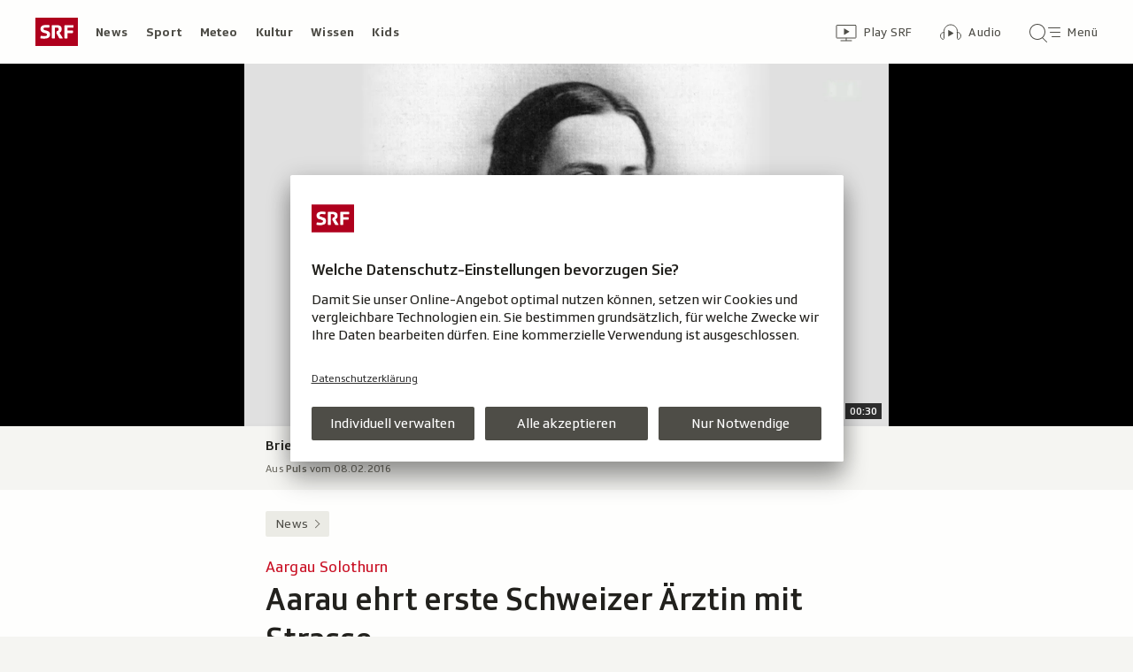

--- FILE ---
content_type: text/html; charset=UTF-8
request_url: https://www.srf.ch/aron/api/articles/autobox?businessUnit=srf&portalName=news&limit=12&representation=web
body_size: 3584
content:
<li class="collection__teaser-item js-teaser-item">
    


<a href="/news/gesellschaft/im-alter-von-90-jahren-erich-von-daeniken-der-schweizer-bestseller-autor-ist-tot"    class="teaser js-teaser
    "
    data-date-published="2026-01-11T12:56:43+01:00"
    data-date-modified="2026-01-11T21:01:25+01:00"
    data-source=""
    data-urn="urn:srf:article:20314642"
    data-title="Erich von Däniken: Der Schweizer Bestseller-Autor ist tot"
    data-referrer-track="srg_mod4=teaser-#JS-PLACEHOLDER-SIZE#-link-0-pos-#JS-PLACEHOLDER-POS#"
                        data-content-categories="News Gesellschaft"
                >

                    <div class="teaser__medium ">
                        

    <div
        class="image js-image js-image-lazyload"
                data-image-provider="rokka"         data-image-id="2b7176"     >
                    <picture>
                <img
                    alt=""
                                        class="image__img"
                    loading="lazy"
                    src="/static/cms/images/320ws/2b7176.webp"
                >
            </picture>
            </div>

                                                        </div>
            
            <div class="teaser__content" role="text">
                        
        <div class="teaser__text">
                                                <div class="teaser__kicker">
                                                                                                                                                                            <span class="teaser__kicker-text">Im Alter von 90 Jahren</span>
                                            </div>
                            
                                                                                    <span class="teaser__title">Erich von Däniken: Der Schweizer Bestseller-Autor ist tot</span>
                            
            
                        
                            <p class="teaser__lead">
                    Kein Schweizer hat mehr Bücher verkauft als er: Der umstrittene Autor Erich von Däniken ist am Samstag verstorben.
                </p>
                    </div>

                
            </div>
    
                <div class="teaser__extras">
                                        <div
    class="teaser-meta js-teaser-meta teaser__meta"
    role="text"
    
    data-teaser-meta-source-id="urn:srf:article:20314642"
    data-teaser-meta-video="true"             data-teaser-meta-published-at="2026-01-11T12:56:43+01:00"     data-teaser-meta-published-at-permanent="2026-01-11T12:56:43+01:00"     data-teaser-meta-modified-at="2026-01-11T21:01:25+01:00"             data-teaser-meta-size="#JS-PLACEHOLDER-SIZE#"         
><div class="teaser-meta__ltr js-teaser-meta__ltr"></div><div class="teaser-meta__rtl js-teaser-meta__rtl"></div></div>            
                        
                                </div>
    
        </a>
</li>
<li class="collection__teaser-item js-teaser-item">
    


<a href="/news/schweiz/le-constellation-in-3d-neue-erkenntnisse-zur-verborgenen-bar"    class="teaser js-teaser
    "
    data-date-published="2026-01-07T16:18:00+01:00"
    data-date-modified="2026-01-11T19:36:27+01:00"
    data-source=""
    data-urn="urn:srf:article:019b986e-7993-30a4-8822-6d717e288bcf"
    data-title="Neue Erkenntnisse zur «verborgenen» Bar"
    data-referrer-track="srg_mod4=teaser-#JS-PLACEHOLDER-SIZE#-link-0-pos-#JS-PLACEHOLDER-POS#"
                        data-content-categories="News Schweiz"
                >

                    <div class="teaser__medium ">
                        

    <div
        class="image js-image js-image-lazyload"
                data-image-provider="rokka"         data-image-id="4ff9d7"     >
                    <picture>
                <img
                    alt=""
                                        class="image__img"
                    loading="lazy"
                    src="/static/cms/images/320ws/4ff9d7.webp"
                >
            </picture>
            </div>

                                                        </div>
            
            <div class="teaser__content" role="text">
                        
        <div class="teaser__text">
                                                <div class="teaser__kicker">
                                                                                                                                                                            <span class="teaser__kicker-text">«Le Constellation» in 3D</span>
                                            </div>
                            
                                                                                    <span class="teaser__title">Neue Erkenntnisse zur «verborgenen» Bar</span>
                            
            
                        
                            <p class="teaser__lead">
                    SRF hat den Grundriss der Unglücksbar in Crans-Montana auf Basis von Fotos, Videos und Geodaten nachgebildet.
                </p>
                    </div>

                
            </div>
    
                <div class="teaser__extras">
                                        <div
    class="teaser-meta js-teaser-meta teaser__meta"
    role="text"
    
    data-teaser-meta-source-id="urn:srf:article:019b986e-7993-30a4-8822-6d717e288bcf"
    data-teaser-meta-video="true"             data-teaser-meta-published-at="2026-01-07T16:18:00+01:00"     data-teaser-meta-published-at-permanent="2026-01-07T16:18:00+01:00"     data-teaser-meta-modified-at="2026-01-11T19:36:27+01:00"             data-teaser-meta-size="#JS-PLACEHOLDER-SIZE#"         
><div class="teaser-meta__ltr js-teaser-meta__ltr"></div><div class="teaser-meta__rtl js-teaser-meta__rtl"></div></div>            
                        
                                </div>
    
        </a>
</li>
<li class="collection__teaser-item js-teaser-item">
    


<a href="/news/schweiz/strassenverkehr-starker-schneefall-rund-100-unfaelle-in-vier-kantonen"    class="teaser js-teaser
    "
    data-date-published="2026-01-11T14:13:59+01:00"
    data-date-modified="2026-01-11T14:13:59+01:00"
    data-source=""
    data-urn="urn:srf:article:019bad04-d078-147f-3cfa-28c473e9692b"
    data-title="Starker Schneefall: rund 100 Unfälle in vier Kantonen"
    data-referrer-track="srg_mod4=teaser-#JS-PLACEHOLDER-SIZE#-link-0-pos-#JS-PLACEHOLDER-POS#"
                        data-content-categories="News Schweiz"
                >

                    <div class="teaser__medium ">
                        

    <div
        class="image js-image js-image-lazyload"
                data-image-provider="rokka"         data-image-id="d99254"     >
                    <picture>
                <img
                    alt=""
                                        class="image__img"
                    loading="lazy"
                    src="/static/cms/images/320ws/d99254.webp"
                >
            </picture>
            </div>

                                                        </div>
            
            <div class="teaser__content" role="text">
                        
        <div class="teaser__text">
                                                <div class="teaser__kicker">
                                                                                                                                                                            <span class="teaser__kicker-text">Strassenverkehr</span>
                                            </div>
                            
                                                                                    <span class="teaser__title">Starker Schneefall: rund 100 Unfälle in vier Kantonen</span>
                            
            
                        
                            <p class="teaser__lead">
                    Schnee und Eisglätte führten in mehreren Kantonen zu Dutzenden Verkehrsunfällen.
                </p>
                    </div>

                
            </div>
    
                <div class="teaser__extras">
                                        <div
    class="teaser-meta js-teaser-meta teaser__meta"
    role="text"
    
    data-teaser-meta-source-id="urn:srf:article:019bad04-d078-147f-3cfa-28c473e9692b"
        data-teaser-meta-audio="true"         data-teaser-meta-published-at="2026-01-11T14:13:59+01:00"     data-teaser-meta-published-at-permanent="2026-01-11T14:13:59+01:00"     data-teaser-meta-modified-at="2026-01-11T14:13:59+01:00"             data-teaser-meta-size="#JS-PLACEHOLDER-SIZE#"         
><div class="teaser-meta__ltr js-teaser-meta__ltr"></div><div class="teaser-meta__rtl js-teaser-meta__rtl"></div></div>            
                        
                                </div>
    
        </a>
</li>
<li class="collection__teaser-item js-teaser-item">
    


<a href="/news/dialog/engadiner-bergseen-schwarzes-eis-schoen-und-gefaehrlich"    class="teaser js-teaser
    "
    data-date-published="2026-01-11T10:02:01+01:00"
    data-date-modified="2026-01-11T10:02:01+01:00"
    data-source=""
    data-urn="urn:srf:article:019b9e43-8dfa-eaa5-7f89-f19ae03e8f4c"
    data-title="Schwarzes Eis – schön und gefährlich"
    data-referrer-track="srg_mod4=teaser-#JS-PLACEHOLDER-SIZE#-link-0-pos-#JS-PLACEHOLDER-POS#"
                        data-content-categories="News dialog"
                >

                    <div class="teaser__medium ">
                        

    <div
        class="image js-image js-image-lazyload"
                data-image-provider="rokka"         data-image-id="d7b54f"     >
                    <picture>
                <img
                    alt=""
                                        class="image__img"
                    loading="lazy"
                    src="/static/cms/images/320ws/d7b54f.webp"
                >
            </picture>
            </div>

                                                        </div>
            
            <div class="teaser__content" role="text">
                        
        <div class="teaser__text">
                                                <div class="teaser__kicker">
                                                                                                                                                                            <span class="teaser__kicker-text">Engadiner Bergseen</span>
                                            </div>
                            
                                                                                    <span class="teaser__title">Schwarzes Eis – schön und gefährlich</span>
                            
            
                        
                            <p class="teaser__lead">
                    In den letzten Wochen gab es schwarzes Eis auf den Seen im Oberengadin. Für die Gemeinden eine heikle Sache.
                </p>
                    </div>

                
            </div>
    
                <div class="teaser__extras">
                                        <div
    class="teaser-meta js-teaser-meta teaser__meta"
    role="text"
    
    data-teaser-meta-source-id="urn:srf:article:019b9e43-8dfa-eaa5-7f89-f19ae03e8f4c"
                data-teaser-meta-published-at="2026-01-11T10:02:01+01:00"     data-teaser-meta-published-at-permanent="2026-01-11T10:02:01+01:00"     data-teaser-meta-modified-at="2026-01-11T10:02:01+01:00"             data-teaser-meta-size="#JS-PLACEHOLDER-SIZE#"         
><div class="teaser-meta__ltr js-teaser-meta__ltr"></div><div class="teaser-meta__rtl js-teaser-meta__rtl"></div></div>            
                        
                                </div>
    
        </a>
</li>
<li class="collection__teaser-item js-teaser-item">
    


<a href="/news/schweiz/katastrophe-in-crans-montana-80-verletzte-sind-weiterhin-in-spitalpflege"    class="teaser js-teaser
    "
    data-date-published="2026-01-08T06:04:56+01:00"
    data-date-modified="2026-01-11T20:59:10+01:00"
    data-source=""
    data-urn="urn:srf:article:019b9be4-5874-8b47-d22d-73e7afbc76bf"
    data-title="80 Verletzte sind weiterhin in Spitalpflege"
    data-referrer-track="srg_mod4=teaser-#JS-PLACEHOLDER-SIZE#-link-0-pos-#JS-PLACEHOLDER-POS#"
                        data-content-categories="News Schweiz"
                >

                    <div class="teaser__medium ">
                        

    <div
        class="image js-image js-image-lazyload"
                data-image-provider="rokka"         data-image-id="6297cc"     >
                    <picture>
                <img
                    alt=""
                                        class="image__img"
                    loading="lazy"
                    src="/static/cms/images/320ws/6297cc.webp"
                >
            </picture>
            </div>

                                                        </div>
            
            <div class="teaser__content" role="text">
                        
        <div class="teaser__text">
                                                <div class="teaser__kicker">
                                                                                                                                                                            <span class="teaser__kicker-text">Katastrophe in Crans-Montana</span>
                                            </div>
                            
                                                                                    <span class="teaser__title">80 Verletzte sind weiterhin in Spitalpflege</span>
                            
            
                        
                            <p class="teaser__lead">
                    Der Walliser Staatsrat Mathias Reynard hat auch eine Hotline für Betroffene angekündigt.
                </p>
                    </div>

                
            </div>
    
                <div class="teaser__extras">
                                        <div
    class="teaser-meta js-teaser-meta teaser__meta"
    role="text"
    
    data-teaser-meta-source-id="urn:srf:article:019b9be4-5874-8b47-d22d-73e7afbc76bf"
    data-teaser-meta-video="true"             data-teaser-meta-published-at="2026-01-08T06:04:56+01:00"     data-teaser-meta-published-at-permanent="2026-01-08T06:04:56+01:00"     data-teaser-meta-modified-at="2026-01-11T20:59:10+01:00"             data-teaser-meta-size="#JS-PLACEHOLDER-SIZE#"         
><div class="teaser-meta__ltr js-teaser-meta__ltr"></div><div class="teaser-meta__rtl js-teaser-meta__rtl"></div></div>            
                        
                                </div>
    
        </a>
</li>
<li class="collection__teaser-item js-teaser-item">
    


<a href="/news/schweiz/neuer-karriereschritt-die-schnellste-polizistin-der-welt-wird-nun-profilaeuferin"    class="teaser js-teaser
    "
    data-date-published="2026-01-11T11:10:39+01:00"
    data-date-modified="2026-01-11T11:10:39+01:00"
    data-source=""
    data-urn="urn:srf:article:019b929d-659a-9dce-fe4a-3d95d9a58aff"
    data-title="Die schnellste Polizistin der Welt wird nun Profiläuferin"
    data-referrer-track="srg_mod4=teaser-#JS-PLACEHOLDER-SIZE#-link-0-pos-#JS-PLACEHOLDER-POS#"
                        data-content-categories="News Schweiz"
                >

                    <div class="teaser__medium ">
                        

    <div
        class="image js-image js-image-lazyload"
                data-image-provider="rokka"         data-image-id="b1ca7d"     >
                    <picture>
                <img
                    alt=""
                                        class="image__img"
                    loading="lazy"
                    src="/static/cms/images/320ws/b1ca7d.webp"
                >
            </picture>
            </div>

                                                        </div>
            
            <div class="teaser__content" role="text">
                        
        <div class="teaser__text">
                                                <div class="teaser__kicker">
                                                                                                                                                                            <span class="teaser__kicker-text">Neuer Karriereschritt</span>
                                            </div>
                            
                                                                                    <span class="teaser__title">Die schnellste Polizistin der Welt wird nun Profiläuferin</span>
                            
            
                        
                            <p class="teaser__lead">
                    Nach nationalen Titelerfolgen will sich die Schaffhauserin Fabienne Vonlanthen nun mit Europas Top-Läuferinnen messen.
                </p>
                    </div>

                
            </div>
    
                <div class="teaser__extras">
                                        <div
    class="teaser-meta js-teaser-meta teaser__meta"
    role="text"
    
    data-teaser-meta-source-id="urn:srf:article:019b929d-659a-9dce-fe4a-3d95d9a58aff"
    data-teaser-meta-video="true"             data-teaser-meta-published-at="2026-01-11T11:10:39+01:00"     data-teaser-meta-published-at-permanent="2026-01-11T11:10:39+01:00"     data-teaser-meta-modified-at="2026-01-11T11:10:39+01:00"             data-teaser-meta-size="#JS-PLACEHOLDER-SIZE#"         
><div class="teaser-meta__ltr js-teaser-meta__ltr"></div><div class="teaser-meta__rtl js-teaser-meta__rtl"></div></div>            
                        
                                </div>
    
        </a>
</li>
<li class="collection__teaser-item js-teaser-item">
    


<a href="/news/international/kritik-an-einwanderungsbehoerde-usa-demonstrationen-nach-toedlichen-schuessen-durch-ice-beamten"    class="teaser js-teaser
    "
    data-date-published="2026-01-11T11:47:42+01:00"
    data-date-modified="2026-01-11T15:56:20+01:00"
    data-source=""
    data-urn="urn:srf:article:019bac7f-2903-ea2e-ef4e-98e2bdf6603e"
    data-title="USA: Demonstrationen nach tödlichen Schüssen durch ICE-Beamten"
    data-referrer-track="srg_mod4=teaser-#JS-PLACEHOLDER-SIZE#-link-0-pos-#JS-PLACEHOLDER-POS#"
                        data-content-categories="News International"
                >

                    <div class="teaser__medium ">
                        

    <div
        class="image js-image js-image-lazyload"
                data-image-provider="rokka"         data-image-id="bc9f1a"     >
                    <picture>
                <img
                    alt=""
                                        class="image__img"
                    loading="lazy"
                    src="/static/cms/images/320ws/bc9f1a.webp"
                >
            </picture>
            </div>

                                                        </div>
            
            <div class="teaser__content" role="text">
                        
        <div class="teaser__text">
                                                <div class="teaser__kicker">
                                                                                                                                                                            <span class="teaser__kicker-text">Kritik an Einwanderungsbehörde</span>
                                            </div>
                            
                                                                                    <span class="teaser__title">USA: Demonstrationen nach tödlichen Schüssen durch ICE-Beamten</span>
                            
            
                        
                            <p class="teaser__lead">
                    Ein ICE-Beamter hat in Minneapolis eine Frau erschossen – dieser Vorfall treibt Zehntausende auf die Strasse.
                </p>
                    </div>

                
            </div>
    
                <div class="teaser__extras">
                                        <div
    class="teaser-meta js-teaser-meta teaser__meta"
    role="text"
    
    data-teaser-meta-source-id="urn:srf:article:019bac7f-2903-ea2e-ef4e-98e2bdf6603e"
    data-teaser-meta-video="true"             data-teaser-meta-published-at="2026-01-11T11:47:42+01:00"     data-teaser-meta-published-at-permanent="2026-01-11T11:47:42+01:00"     data-teaser-meta-modified-at="2026-01-11T15:56:20+01:00"             data-teaser-meta-size="#JS-PLACEHOLDER-SIZE#"         
><div class="teaser-meta__ltr js-teaser-meta__ltr"></div><div class="teaser-meta__rtl js-teaser-meta__rtl"></div></div>            
                        
                                </div>
    
        </a>
</li>
<li class="collection__teaser-item js-teaser-item">
    


<a href="/news/gesellschaft/erregung-auf-knopfdruck-chatgpt-co-wie-ki-chatbots-unsere-sexualitaet-veraendern"    class="teaser js-teaser
    "
    data-date-published="2026-01-10T21:34:10+01:00"
    data-date-modified="2026-01-10T21:34:10+01:00"
    data-source=""
    data-urn="urn:srf:article:019b9ce4-2f2b-9bc9-7769-2cd31d1803c8"
    data-title="ChatGPT &amp; Co: Wie KI-Chatbots unsere Sexualität verändern"
    data-referrer-track="srg_mod4=teaser-#JS-PLACEHOLDER-SIZE#-link-0-pos-#JS-PLACEHOLDER-POS#"
                        data-content-categories="News Gesellschaft"
                >

                    <div class="teaser__medium ">
                        

    <div
        class="image js-image js-image-lazyload"
                data-image-provider="rokka"         data-image-id="bb94a0"     >
                    <picture>
                <img
                    alt=""
                                        class="image__img"
                    loading="lazy"
                    src="/static/cms/images/320ws/bb94a0.webp"
                >
            </picture>
            </div>

                                                        </div>
            
            <div class="teaser__content" role="text">
                        
        <div class="teaser__text">
                                                <div class="teaser__kicker">
                                                                                                                                                                            <span class="teaser__kicker-text">Erregung auf Knopfdruck</span>
                                            </div>
                            
                                                                                    <span class="teaser__title">ChatGPT &amp; Co: Wie KI-Chatbots unsere Sexualität verändern</span>
                            
            
                        
                            <p class="teaser__lead">
                    KI-generierte Erotikinhalte sind plötzlich überall verfügbar. Fachleute warnen: Die psychologischen Folgen reichen weit.
                </p>
                    </div>

                
            </div>
    
                <div class="teaser__extras">
                                        <div
    class="teaser-meta js-teaser-meta teaser__meta"
    role="text"
    
    data-teaser-meta-source-id="urn:srf:article:019b9ce4-2f2b-9bc9-7769-2cd31d1803c8"
    data-teaser-meta-video="true"             data-teaser-meta-published-at="2026-01-10T21:34:10+01:00"     data-teaser-meta-published-at-permanent="2026-01-10T21:34:10+01:00"     data-teaser-meta-modified-at="2026-01-10T21:34:10+01:00"             data-teaser-meta-size="#JS-PLACEHOLDER-SIZE#"         
><div class="teaser-meta__ltr js-teaser-meta__ltr"></div><div class="teaser-meta__rtl js-teaser-meta__rtl"></div></div>            
                        
                                </div>
    
        </a>
</li>
<li class="collection__teaser-item js-teaser-item">
    


<a href="/news/international/regime-unter-druck-iran-ueber-190-tote-bei-anhaltenden-protesten"    class="teaser js-teaser
    "
    data-date-published="2026-01-09T20:58:50+01:00"
    data-date-modified="2026-01-11T15:12:42+01:00"
    data-source=""
    data-urn="urn:srf:article:019ba43d-8b12-8a89-eb87-0e0d37f5954b"
    data-title="Iran: Über 190 Tote bei anhaltenden Protesten"
    data-referrer-track="srg_mod4=teaser-#JS-PLACEHOLDER-SIZE#-link-0-pos-#JS-PLACEHOLDER-POS#"
                        data-content-categories="News International"
                >

                    <div class="teaser__medium ">
                        

    <div
        class="image js-image js-image-lazyload"
                data-image-provider="rokka"         data-image-id="7ec65e7"     >
                    <picture>
                <img
                    alt=""
                                        class="image__img"
                    loading="lazy"
                    src="/static/cms/images/320ws/7ec65e7.webp"
                >
            </picture>
            </div>

                                                        </div>
            
            <div class="teaser__content" role="text">
                        
        <div class="teaser__text">
                                                <div class="teaser__kicker">
                                                                                                                                                                            <span class="teaser__kicker-text">Regime unter Druck</span>
                                            </div>
                            
                                                                                    <span class="teaser__title">Iran: Über 190 Tote bei anhaltenden Protesten</span>
                            
            
                        
                            <p class="teaser__lead">
                    Erneut haben Tausende in iranischen Städten gegen das Regime demonstriert. Über 2600 Menschen wurden festgenommen.
                </p>
                    </div>

                
            </div>
    
                <div class="teaser__extras">
                                        <div
    class="teaser-meta js-teaser-meta teaser__meta"
    role="text"
    
    data-teaser-meta-source-id="urn:srf:article:019ba43d-8b12-8a89-eb87-0e0d37f5954b"
    data-teaser-meta-video="true"             data-teaser-meta-published-at="2026-01-09T20:58:50+01:00"     data-teaser-meta-published-at-permanent="2026-01-09T20:58:50+01:00"     data-teaser-meta-modified-at="2026-01-11T15:12:42+01:00"             data-teaser-meta-size="#JS-PLACEHOLDER-SIZE#"         
><div class="teaser-meta__ltr js-teaser-meta__ltr"></div><div class="teaser-meta__rtl js-teaser-meta__rtl"></div></div>            
                        
                                </div>
    
        </a>
</li>
<li class="collection__teaser-item js-teaser-item">
    


<a href="/news/international/us-angriffe-in-venezuela-trump-droht-nun-kuba"    class="teaser js-teaser
    "
    data-date-published="2026-01-03T08:20:12+01:00"
    data-date-modified="2026-01-11T18:59:36+01:00"
    data-source=""
    data-urn="urn:srf:article:019b82a0-d564-f2f0-41ed-4e0b2c8fa51d"
    data-title="Trump droht nun Kuba"
    data-referrer-track="srg_mod4=teaser-#JS-PLACEHOLDER-SIZE#-link-0-pos-#JS-PLACEHOLDER-POS#"
                        data-content-categories="News International"
                >

                    <div class="teaser__medium ">
                        

    <div
        class="image js-image js-image-lazyload"
                data-image-provider="rokka"         data-image-id="6136db"     >
                    <picture>
                <img
                    alt=""
                                        class="image__img"
                    loading="lazy"
                    src="/static/cms/images/320ws/6136db.webp"
                >
            </picture>
            </div>

                                                        </div>
            
            <div class="teaser__content" role="text">
                        
        <div class="teaser__text">
                                                <div class="teaser__kicker">
                                                                                                                                                                            <span class="teaser__kicker-text">US-Angriffe in Venezuela</span>
                                            </div>
                            
                                                                                    <span class="teaser__title">Trump droht nun Kuba</span>
                            
            
                        
                            <p class="teaser__lead">
                    Nach der Verhaftung von Maduro hat US-Präsident Trump gegen Venezualas Verbündeten Kuba eine Warnung ausgesprochen.
                </p>
                    </div>

                
            </div>
    
                <div class="teaser__extras">
                                        <div
    class="teaser-meta js-teaser-meta teaser__meta"
    role="text"
    
    data-teaser-meta-source-id="urn:srf:article:019b82a0-d564-f2f0-41ed-4e0b2c8fa51d"
    data-teaser-meta-video="true"             data-teaser-meta-published-at="2026-01-03T08:20:12+01:00"     data-teaser-meta-published-at-permanent="2026-01-03T08:20:12+01:00"     data-teaser-meta-modified-at="2026-01-11T18:59:36+01:00"             data-teaser-meta-size="#JS-PLACEHOLDER-SIZE#"         
><div class="teaser-meta__ltr js-teaser-meta__ltr"></div><div class="teaser-meta__rtl js-teaser-meta__rtl"></div></div>            
                        
                                </div>
    
        </a>
</li>
<li class="collection__teaser-item js-teaser-item">
    


<a href="/news/schweiz/katastrophe-in-crans-montana-warum-habe-ich-ueberlebt-und-mein-freund-neben-mir-nicht"    class="teaser js-teaser
    "
    data-date-published="2026-01-10T08:01:30+01:00"
    data-date-modified="2026-01-10T08:01:30+01:00"
    data-source=""
    data-urn="urn:srf:article:019ba396-8f9b-fd3d-27de-224c02320c43"
    data-title="«Warum habe ich überlebt und mein Freund neben mir nicht?»"
    data-referrer-track="srg_mod4=teaser-#JS-PLACEHOLDER-SIZE#-link-0-pos-#JS-PLACEHOLDER-POS#"
                        data-content-categories="News Schweiz"
                >

                    <div class="teaser__medium ">
                        

    <div
        class="image js-image js-image-lazyload"
                data-image-provider="rokka"         data-image-id="3747a3"     >
                    <picture>
                <img
                    alt=""
                                        class="image__img"
                    loading="lazy"
                    src="/static/cms/images/320ws/3747a3.webp"
                >
            </picture>
            </div>

                                                        </div>
            
            <div class="teaser__content" role="text">
                        
        <div class="teaser__text">
                                                <div class="teaser__kicker">
                                                                                                                                                                            <span class="teaser__kicker-text">Katastrophe in Crans-Montana</span>
                                            </div>
                            
                                                                                    <span class="teaser__title">«Warum habe ich überlebt und mein Freund neben mir nicht?»</span>
                            
            
                        
                            <p class="teaser__lead">
                    Psychiater Thomas Ihde erklärt, warum Social Media die Trauer erschwert und wieso Jugendliche die Gefahr filmten.
                </p>
                    </div>

                
            </div>
    
                <div class="teaser__extras">
                                        <div
    class="teaser-meta js-teaser-meta teaser__meta"
    role="text"
    
    data-teaser-meta-source-id="urn:srf:article:019ba396-8f9b-fd3d-27de-224c02320c43"
        data-teaser-meta-audio="true"         data-teaser-meta-published-at="2026-01-10T08:01:30+01:00"     data-teaser-meta-published-at-permanent="2026-01-10T08:01:30+01:00"     data-teaser-meta-modified-at="2026-01-10T08:01:30+01:00"             data-teaser-meta-size="#JS-PLACEHOLDER-SIZE#"         
><div class="teaser-meta__ltr js-teaser-meta__ltr"></div><div class="teaser-meta__rtl js-teaser-meta__rtl"></div></div>            
                        
                                </div>
    
        </a>
</li>
<li class="collection__teaser-item js-teaser-item">
    


<a href="/news/ratgeber/chatgpt-gesundheit-lanciert-chatgpt-im-gesundheitsbereich-antworten-auf-die-wichtigen-fragen"    class="teaser js-teaser
    "
    data-date-published="2026-01-11T12:27:38+01:00"
    data-date-modified="2026-01-11T12:27:38+01:00"
    data-source=""
    data-urn="urn:srf:article:019b9e28-c7ab-78ea-18b8-0c23ce6e628b"
    data-title="ChatGPT im Gesundheitsbereich: Antworten auf die wichtigen Fragen"
    data-referrer-track="srg_mod4=teaser-#JS-PLACEHOLDER-SIZE#-link-0-pos-#JS-PLACEHOLDER-POS#"
                        data-content-categories="News Ratgeber"
                >

                    <div class="teaser__medium ">
                        

    <div
        class="image js-image js-image-lazyload"
                data-image-provider="rokka"         data-image-id="5eebfb"     >
                    <picture>
                <img
                    alt=""
                                        class="image__img"
                    loading="lazy"
                    src="/static/cms/images/320ws/5eebfb.webp"
                >
            </picture>
            </div>

                                                        </div>
            
            <div class="teaser__content" role="text">
                        
        <div class="teaser__text">
                                                <div class="teaser__kicker">
                                                                                                                                                                            <span class="teaser__kicker-text">ChatGPT Gesundheit lanciert</span>
                                            </div>
                            
                                                                                    <span class="teaser__title">ChatGPT im Gesundheitsbereich: Antworten auf die wichtigen Fragen</span>
                            
            
                        
                            <p class="teaser__lead">
                    Wie sicher ist ChatGPT Gesundheit? Digitalredaktor Guido Berger über Datenschutz, Speicherung und rechtliche Aspekte.
                </p>
                    </div>

                
            </div>
    
                <div class="teaser__extras">
                                        <div
    class="teaser-meta js-teaser-meta teaser__meta"
    role="text"
    
    data-teaser-meta-source-id="urn:srf:article:019b9e28-c7ab-78ea-18b8-0c23ce6e628b"
        data-teaser-meta-audio="true"         data-teaser-meta-published-at="2026-01-11T12:27:38+01:00"     data-teaser-meta-published-at-permanent="2026-01-11T12:27:38+01:00"     data-teaser-meta-modified-at="2026-01-11T12:27:38+01:00"             data-teaser-meta-size="#JS-PLACEHOLDER-SIZE#"         
><div class="teaser-meta__ltr js-teaser-meta__ltr"></div><div class="teaser-meta__rtl js-teaser-meta__rtl"></div></div>            
                        
                                </div>
    
        </a>
</li>


--- FILE ---
content_type: text/css
request_url: https://www.srf.ch/staticfiles/aron/assets/reach-bottom-BKOrZQkL.css
body_size: 45522
content:
@charset "UTF-8";/*! URHEBERRECHTSHINWEIS: Die SRG SSR Schrift und die dazugehoerige Software stehen im vollumfaenglichen Eigentum der SRG. Jede Bearbeitung, Vervielfaeltigung, Verbreitung und/oder oeffentliche Wiedergabe, insbesondere die ungenehmigte Uebernahme der SRG SSR Schrift stellt einen Rechtsverstoss dar, der zum Schadenersatz verpflichtet und auch strafrechtlich verfolgt wird. */@supports (font-variation-settings: normal){@font-face{font-family:SRG_SSR_Text_VF;src:url(/static-assets/fonts/variable/SRGSSRTypeVF_Text_W_Wght.woff2) format("woff2-variations"),url(/static-assets/fonts/variable/SRGSSRTypeVF_Text_W_Wght.woff2) format("woff2");font-weight:300 800;font-display:swap}}@font-face{font-family:SRG_SSR_Text_Static;src:url(/static-assets/fonts/SRGSSRTypeText_W_Lt.woff2) format("woff2"),url(/static-assets/fonts/SRGSSRTypeText_W_Lt.woff) format("woff");font-weight:300;font-display:swap}@font-face{font-family:SRG_SSR_Text_Static;src:url(/static-assets/fonts/SRGSSRTypeText_W_Rg.woff2) format("woff2"),url(/static-assets/fonts/SRGSSRTypeText_W_Rg.woff) format("woff");font-weight:400;font-display:swap}@font-face{font-family:SRG_SSR_Text_Static;src:url(/static-assets/fonts/SRGSSRTypeText_W_Md.woff2) format("woff2"),url(/static-assets/fonts/SRGSSRTypeText_W_Md.woff) format("woff");font-weight:500;font-display:swap}@font-face{font-family:SRG_SSR_Text_Static;src:url(/static-assets/fonts/SRGSSRTypeText_W_Bd.woff2) format("woff2"),url(/static-assets/fonts/SRGSSRTypeText_W_Bd.woff) format("woff");font-weight:700;font-style:normal;font-display:swap}@font-face{font-family:SRG_SSR_Text_Static;src:url(/static-assets/fonts/SRGSSRTypeText_W_He.woff2) format("woff2"),url(/static-assets/fonts/SRGSSRTypeText_W_He.woff) format("woff");font-weight:800;font-style:normal;font-display:swap}@font-face{font-family:SRG_SSR_Serif_Light;src:url(/static-assets/fonts/SRGSSRTypeSerifText_W_Lt.woff2) format("woff2"),url(/static-assets/fonts/SRGSSRTypeSerifText_W_Lt.woff) format("woff");font-weight:400;font-style:normal;font-display:swap}@font-face{font-family:SRG_SSR_Serif_Regular;src:url(/static-assets/fonts/SRGSSRTypeSerifText_W_Rg.woff2) format("woff2"),url(/static-assets/fonts/SRGSSRTypeSerifText_W_Rg.woff) format("woff");font-weight:400;font-style:normal;font-display:swap}@font-face{font-family:SRG_SSR_Serif_Medium;src:url(/static-assets/fonts/SRGSSRTypeSerifText_W_Md.woff2) format("woff2"),url(/static-assets/fonts/SRGSSRTypeSerifText_W_Md.woff) format("woff");font-weight:400;font-style:normal;font-display:swap}:root{--t-caret-icon-red-mask: rgb(201, 16, 36)}@media (prefers-color-scheme: dark){:root{--t-caret-icon-red-mask: rgb(255, 102, 105)}}@keyframes pulsatingAnimation{0%{transform:scale(.8);background-color:#af001e}20%{transform:scale(1);background-color:#e31f2b}40%{transform:scale(.8);background-color:#af001e}60%{transform:scale(1);background-color:#e31f2b}80%{transform:scale(.8);background-color:#af001e}to{transform:scale(.8);background-color:#af001e}}@keyframes pulsatingLiveAnimation{25%{background-color:#e31f2b}50%{background-color:#ed7004}75%{background-color:#e31f2b}}@keyframes pulsatingOpacityAnimation{25%{opacity:0}50%{opacity:1}75%{opacity:0}}@keyframes rotate360Animation{0%{transform:rotate(0)}to{transform:rotate(360deg)}}@keyframes waggleRightAnimation{0%{background-position:10%}50%{background-position:80%}to{background-position:10%}}@keyframes fadeToGreyAnimation{0%{background-color:#0000}to{background-color:#0000001f}}@keyframes fadeAndScaleInAnimation{0%{transform:scaleY(0)}20%{opacity:0}to{opacity:1;transform:scaleY(1)}}@keyframes fadeInAnimation{20%{opacity:0}to{opacity:1}}@keyframes fadeInTypeaheadAnimation{0%{opacity:0;max-height:0}80%{max-height:48px}to{opacity:1;max-height:none}}@keyframes nullAnimation{0%{opacity:1;max-height:none}to{opacity:1;max-height:none}}body{--t-body-bg: rgb(245, 245, 242);--t-a-color: rgb(201, 16, 36);--t-a-color-hover: rgb(141, 6, 20);--t-a-color-active: rgb(106, 11, 12)}@media (prefers-color-scheme: dark){body{--t-body-bg: rgb(20, 20, 17);--t-a-color: rgb(255, 102, 105);--t-a-color-hover: rgb(255, 145, 147);--t-a-color-active: rgb(255, 187, 188)}}:root{--fec-gap: 16px}@media (min-width: 1024px){:root{--fec-gap: 24px}}*{box-sizing:border-box;-webkit-tap-highlight-color:rgba(0,0,0,0)}html{overflow-x:hidden}body{margin:0;font-family:SRG_SSR_Text_Static,sans-serif;font-weight:300;font-variation-settings:"wght" 300;background-color:var(--t-body-bg)}@supports (font-variation-settings: normal){body{font-family:SRG_SSR_Text_VF,sans-serif}}html,body{line-height:1.5}nav{display:inline}ul,ol{counter-reset:item;list-style-type:none;margin:0;padding:0}h1,h2,h3,h4{font-weight:500;font-variation-settings:"wght" 500}a{text-decoration:none;color:var(--t-a-color)}a:hover{color:var(--t-a-color-hover)}a:active{color:var(--t-a-color-active)}img{border-style:none;display:block;height:auto;width:100%}iframe{border:0;width:100%}cite{font-style:normal}b,strong{font-weight:500;font-variation-settings:"wght" 500}em{font-family:SRG_SSR_Text_VF,sans-serif;font-style:italic;font-synthesis:style}th{font-weight:400;font-variation-settings:"wght" 400}button,input,optgroup,select,textarea{font-family:inherit}#flying-focus:after{bottom:0;left:0;right:0;top:0;content:"";position:absolute;box-shadow:0 0 2px 1px #42a3f1,0 0 0 1px #42a3f1,inset 0 0 0 1px #91ceff;border-radius:2px}:focus{outline:none}img:not([src]){visibility:hidden}:root{--t-text-list: rgb(201, 16, 36);--t-a-underline: rgb(201, 16, 36);--t-a-underline-hover: rgb(141, 6, 20);--t-a-underline-active: rgb(106, 11, 12);--t-button-label: rgb(34, 33, 29);--t-button-label-bg: rgb(235, 235, 229);--t-button-label-hover: rgb(218, 218, 210)}@media (prefers-color-scheme: dark){:root{--t-text-list: rgb(255, 102, 105);--t-a-underline: rgb(255, 102, 105);--t-a-underline-hover: rgb(255, 145, 147);--t-a-underline-active: rgb(255, 187, 188);--t-button-label: rgb(245, 245, 242);--t-button-label-bg: rgb(78, 77, 71);--t-button-label-hover: rgb(94, 93, 86)}}.h-offscreen{position:absolute;width:1px;height:1px;margin:-1px;padding:0;overflow:hidden;clip:rect(0,0,0,0);border:0}.h-offscreen-focusable:active,.h-offscreen-focusable:focus{position:absolute;width:auto;height:auto;color:#fff;background:#1e8ce3;padding:9px;z-index:99;clip:auto;font-size:16px;letter-spacing:.4px}.h-offscreen-focusable--top:active,.h-offscreen-focusable--top:focus{top:10px;left:2px;position:absolute;z-index:100001}.h-offscreen-focusable--bottom:active,.h-offscreen-focusable--bottom:focus{bottom:0}.h-show-mobile{display:inline-block}@media (min-width: 720px){.h-show-mobile{display:none}}.h-show-tablet-up{display:none}@media (min-width: 720px){.h-show-tablet-up{display:inline-block}}.h-show-desktop-up{display:none}@media (min-width: 1024px){.h-show-desktop-up{display:inline-block}}.h-show-desktop-wide-up{display:none}@media (min-width: 1280px){.h-show-desktop-wide-up{display:inline-block}}.h-element--hide,.h-element--filtered{display:none!important}.h-element--invisible{visibility:hidden}.h-element--visible{visibility:visible}.h-element--reveal-hide{opacity:0;display:none;transition:opacity .2s ease-in-out,display .2s ease-in-out allow-discrete}.h-element--reveal-show{opacity:1;display:block;transition:opacity .2s ease-in-out,display .2s ease-in-out allow-discrete}@starting-style{.h-element--reveal-show{opacity:0}}.h-prevent-scrolling{height:100%}.h-prevent-scrolling body{height:100%;position:relative;overflow:hidden}.h-loading-only{display:none}.h-loaded-only{display:block}.h-loaded-only-animated{opacity:1;transition:opacity .2s ease-in-out .25s}.h-font-defaults{font-family:SRG_SSR_Text_Static,sans-serif}@supports (font-variation-settings: normal){.h-font-defaults{font-family:SRG_SSR_Text_VF,sans-serif}}.h-font-light{font-weight:300;font-variation-settings:"wght" 300}.h-font-regular{font-weight:400;font-variation-settings:"wght" 400}.h-font-medium{font-weight:500;font-variation-settings:"wght" 500}.h-font-bold{font-weight:700;font-variation-settings:"wght" 700}.h-font-heavy{font-weight:800;font-variation-settings:"wght" 800}.h-font-serif-regular{font-family:SRG_SSR_Serif_Regular,serif}.h-font-system{font-family:-apple-system,BlinkMacSystemFont,Segoe UI,Roboto,Oxygen,Ubuntu,Cantarell,Fira Sans,Droid Sans,Helvetica Neue,sans-serif}.h-skiplink-target{overflow:visible;scroll-margin-top:64px}@media (min-width: 720px){.h-skiplink-target{scroll-margin-top:88px}}.h-container--inline-size{container-type:inline-size}.l-card{--t-card-bg: rgb(254, 254, 253)}@media (prefers-color-scheme: dark){.l-card{--t-card-bg: rgb(34, 33, 29)}}.l-content-wrapper{max-width:1200px;min-width:320px;margin:0 auto}@media (min-width: 1024px) and (max-width: 1279px){.l-content-wrapper{margin-right:32px;margin-left:32px}}.l-content-wrapper__space{margin-right:8px;margin-left:8px}@media (min-width: 720px) and (max-width: 1023px){.l-content-wrapper__space{margin-right:32px;margin-left:32px}}@media (min-width: 1024px){.l-content-wrapper__space{margin-right:auto;margin-left:auto}}.l-card{background-color:var(--t-card-bg);box-shadow:0 0 1px #00000029,0 0 1px #00000014;margin-top:-1px;padding-top:1px;margin-bottom:16px;border-radius:2px}@media (min-width: 720px){.l-card{margin-bottom:32px}}@media (min-width: 1280px){.l-card{margin-bottom:40px}}.l-card:after{content:"";display:block;height:1px;margin-top:-1px}.l-card--no-bottom-margin{margin-bottom:0}.l-dimmed-background:after{content:"";display:block;position:fixed;top:0;right:0;bottom:0;left:0;animation:fadeToGreyAnimation .1s linear forwards;z-index:99}body:before{content:"mobile";display:none}@media (min-width: 720px) and (max-width: 1023px){body:before{content:"tablet"}}@media (min-width: 1024px) and (max-width: 1279px){body:before{content:"desktop"}}@media (min-width: 1280px){body:before{content:"desktop-wide"}}.button{--t-button: rgb(255, 255, 255);--t-button-bg: rgb(78, 77, 71);--t-button-bg-hover: rgb(107, 105, 96);--t-button-bg-active: rgb(136, 133, 121);--t-button-secondary: rgb(78, 77, 71);--t-button-secondary-bg: rgb(235, 235, 229);--t-button-secondary-bg-hover: rgb(218, 218, 210);--t-button-secondary-bg-active: rgb(202, 200, 191);--t-button-white: rgb(78, 77, 71);--t-button-white-bg: rgb(250, 250, 248);--t-button-white-bg-hover: rgb(235, 235, 229);--t-button-white-bg-active: rgb(202, 200, 191);--t-button-dark: rgb(255, 255, 255);--t-button-dark-bg: rgb(78, 77, 71);--t-button-dark-bg-hover: rgb(107, 105, 96);--t-button-dark-bg-active: rgb(136, 133, 121);--t-button-inactive-bg: rgb(78, 77, 71);--t-button-pill-bg: rgb(250, 250, 248);--t-button-link-text: rgb(201, 16, 36);--t-button-neutral-text: rgb(34, 33, 29);--t-button-neutral-bg-hover: rgb(245, 245, 242);--t-button-neutral-bg-active: rgb(235, 235, 229);--t-button-accented-bg-hover: rgb(235, 235, 229);--t-button-accented-bg-active: rgb(218, 218, 210);--t-button-cta-bg-start: rgb(227, 31, 43);--t-button-cta-bg-end: rgb(201, 16, 36);--t-button-share: rgb(78, 77, 71);--t-button-share-bg: rgb(235, 235, 229);--t-button-share-bg-hover: rgb(218, 218, 210);--t-button-share-bg-active: rgb(202, 200, 191)}@media (prefers-color-scheme: dark){.button{--t-button: rgb(34, 33, 29);--t-button-bg: rgb(185, 183, 172);--t-button-bg-hover: rgb(202, 200, 191);--t-button-bg-active: rgb(218, 218, 210);--t-button-secondary: rgb(255, 255, 255);--t-button-secondary-bg: rgb(78, 77, 71);--t-button-secondary-bg-hover: rgb(94, 93, 86);--t-button-secondary-bg-active: rgb(107, 105, 96);--t-button-white: rgb(255, 255, 255);--t-button-white-bg: rgb(56, 55, 50);--t-button-white-bg-hover: rgb(69, 68, 61);--t-button-white-bg-active: rgb(78, 77, 71);--t-button-dark: rgb(255, 255, 255);--t-button-dark-bg: rgb(78, 77, 71);--t-button-dark-bg-hover: rgb(107, 105, 96);--t-button-dark-bg-active: rgb(136, 133, 121);--t-button-inactive-bg: rgb(185, 183, 172);--t-button-pill-bg: rgb(56, 55, 50);--t-button-link-text: rgb(255, 102, 105);--t-button-neutral-text: rgb(255, 255, 255);--t-button-neutral-bg-hover: rgba(185, 183, 172, .12);--t-button-neutral-bg-active: rgba(185, 183, 172, .24);--t-button-accented-bg-hover: rgb(78, 77, 71);--t-button-accented-bg-active: rgb(69, 68, 61);--t-button-cta-bg-start: rgb(227, 31, 43);--t-button-cta-bg-end: rgb(201, 16, 36);--t-button-share: rgb(250, 250, 248);--t-button-share-bg: rgb(78, 77, 71);--t-button-share-bg-hover: rgb(94, 93, 86);--t-button-share-bg-active: rgb(107, 105, 96)}}.button{width:100%;min-height:var(--fec-button-min-height, 48px);padding:var(--fec-button-padding, 13px 40px);font-size:16px;letter-spacing:.4px;font-weight:400;font-variation-settings:"wght" 400;letter-spacing:.8px;color:var(--t-button);-webkit-font-smoothing:antialiased;-moz-osx-font-smoothing:grayscale;cursor:pointer;border:0;border-radius:2px;margin-top:20px;display:block;-webkit-appearance:none;background-color:var(--t-button-bg);box-shadow:0 1px 2px #00000029,0 0 2px #00000014;transition:background-color .3s ease-in-out,box-shadow .3s ease-in-out}.button .button-icon{min-width:24px;height:24px;margin:-1px 8px -7px -44px;display:none;background-repeat:no-repeat;background-size:contain;background-position:center center}@media (min-width: 720px){.button{width:auto}.button .button-icon{margin-left:0}}.button .button-text{line-height:1.5}.button:hover,.button:focus,.button:active{outline:none;box-shadow:0 4px 8px #00000029,0 0 8px #00000014;color:var(--t-button)}.button:hover,.button:focus{background-color:var(--t-button-bg-hover)}.button:active{background-color:var(--t-button-bg-active)}.button:before{content:"";position:absolute;width:100%;height:0;left:0;bottom:0;background-color:transparent}.button .button-wrapper{white-space:nowrap}.button:not(.button--mixed-case) .button-text{text-transform:uppercase}a.button{text-align:center;display:inline-block}.button-text--mobile{display:none}@media (max-width: 719px){.button-text--mobile{display:block}.button-text--mobile~.button-text{display:none}}.button--no-spacing{margin-top:0;margin-bottom:0}.button--pending:hover,.button--pending:active,.button--pending:focus{cursor:default;background-color:#4e4d47;box-shadow:0 1px 2px #00000029,0 0 2px #00000014;transition:none}.button--pending .button-icon{display:inline-block;position:relative;height:24px;width:24px;animation:rotate360Animation 2s linear infinite;border:1px rgb(255,255,255) solid;border-radius:50%;margin:-1px auto -7px}.button--pending .button-icon:before,.button--pending .button-icon:after{content:"";position:absolute;box-sizing:border-box;animation:rotate360Animation 2s infinite ease;width:calc(50% + 3px);height:calc(100% + 6px);top:-3px;border:3px solid rgb(78,77,71);background-color:#4e4d47}.button--pending .button-icon:before{animation-delay:1.5s;border-radius:9999px 0 0 9999px;border-right:none;left:-3px;transform-origin:100% 50%}.button--pending .button-icon:after{border-radius:0 9999px 9999px 0;border-left:none;left:50%;transform-origin:0 50%}@media screen and (-webkit-min-device-pixel-ratio: 2),(min-resolution: 192dpi),(min-resolution: 2dppx),(-o-min-device-pixel-ratio: 20/10){.button--pending .button-icon:before,.button--pending .button-icon:after{width:calc(50% + 1px);height:calc(100% + 2px);top:-1px;border-width:1px;border-color:#f5f5f2;background-color:transparent}.button--pending .button-icon:before{left:-1px}}.button--pending .button-text{display:none}.button--call-to-action{color:#fff;background-image:linear-gradient(to right,var(--t-button-cta-bg-start),var(--t-button-cta-bg-end))}.button--call-to-action:hover,.button--call-to-action:active{filter:brightness(1.05)}.button--alert,.button--on-error{overflow:hidden;position:relative;height:48px}.button--alert .button-text,.button--alert .button-icon,.button--on-error .button-text,.button--on-error .button-icon{position:relative;color:#fff;--t-svg-icon-themed: rgb(255, 255, 255)}.button--alert:hover,.button--alert:focus,.button--alert:active,.button--on-error:hover,.button--on-error:focus,.button--on-error:active{background-color:#c91024;cursor:pointer;box-shadow:0 1px 2px #00000029,0 0 2px #00000014;transition:none}.button--alert:before,.button--on-error:before{background-color:#c91024;transition:height .3s cubic-bezier(.18,.89,.32,1.28);height:100%;border-radius:2px;top:0}.button--alert .button-wrapper,.button--on-error .button-wrapper{padding-top:50px;margin-top:-50px;transition:padding-top .3s cubic-bezier(.18,.89,.32,1.28)}.button--success{overflow:hidden;position:relative;height:48px}.button--success .button-text,.button--success .button-icon{position:relative}.button--success:hover,.button--success:focus,.button--success:active{background-color:#1a7ac5;cursor:pointer;box-shadow:0 1px 2px #00000029,0 0 2px #00000014;transition:none}.button--success .button-icon{display:inline-block;-webkit-mask:url(/staticfiles/aron/assets/checkmark-circled-QDbGU7qQ.svg) no-repeat 50% 50%;mask:url(/staticfiles/aron/assets/checkmark-circled-QDbGU7qQ.svg) no-repeat 50% 50%;-webkit-mask-size:contain;mask-size:contain;background-color:#fff}.button--success:before{background-color:#1a7ac5;transition:height .3s cubic-bezier(.18,.89,.32,1.28);height:100%;border-radius:2px}.button--success .button-wrapper{padding-top:50px;margin-top:-50px;transition:margin-top .3s cubic-bezier(.18,.89,.32,1.28)}.button--retry .button-icon{display:inline-block;background-image:url(/staticfiles/aron/assets/retry-D01vlKEK.svg)}.button--offscreen-focusable{position:absolute;width:1px;height:1px;margin:-1px;padding:0;overflow:hidden;clip:rect(0,0,0,0);border:0}.button--offscreen-focusable:active,.button--offscreen-focusable:focus{position:absolute;width:auto;height:auto;color:#fff;background:#1e8ce3;padding:13px 40px;z-index:99;clip:auto}.button--secondary{background-color:var(--t-button-secondary-bg)}.button--secondary,.button--secondary:hover,.button--secondary:focus,.button--secondary:active{color:var(--t-button-secondary)}.button--secondary:hover,.button--secondary:focus{background-color:var(--t-button-secondary-bg-hover)}.button--secondary:active{background-color:var(--t-button-secondary-bg-active)}.button--secondary .button-wrapper{height:22px}.button--dark{background-color:var(--t-button-dark-bg)}.button--dark,.button--dark:hover,.button--dark:focus,.button--dark:active{color:var(--t-button-dark)}.button--dark:hover,.button--dark:focus{background-color:var(--t-button-dark-bg-hover)}.button--dark:active{background-color:var(--t-button-dark-bg-active)}.button--white{background-color:var(--t-button-white-bg)}.button--white,.button--white:hover,.button--white:focus,.button--white:active{color:var(--t-button-white)}.button--white:hover,.button--white:focus{background-color:var(--t-button-white-bg-hover)}.button--white:active{background-color:var(--t-button-white-bg-active)}.button--transparent,.button--transparent:hover,.button--transparent:active,.button--transparent:focus{color:var(--fec-button-color, var(--t-gl-nav-group-open-item-color));background-color:transparent;box-shadow:none}.button--inactive{opacity:.48}.button--inactive:hover,.button--inactive:active,.button--inactive:focus{cursor:default;background-color:var(--t-button-inactive-bg);box-shadow:0 1px 2px #00000029,0 0 2px #00000014;transition:none}.button--circle{width:100px;height:100px;border-radius:50%;padding:0}.button--circle .button-wrapper{white-space:normal}.button--fixed-bottom-right{position:fixed;bottom:24px;right:24px}.button--attention-hogger{animation:pulsatingAnimation 2s infinite}.button--allow-line-breaks .button-wrapper{white-space:normal}.button--neutral{border:none;box-shadow:none;background-color:transparent;color:var(--t-button-neutral-text)}.button--neutral:hover,.button--neutral:focus,.button--neutral:active{box-shadow:none;color:var(--t-button-neutral-text)}.button--neutral:hover,.button--neutral:focus{background-color:var(--t-button-neutral-bg-hover)}.button--neutral:active{background-color:var(--t-button-neutral-bg-active)}.button--accented-hover:hover,.button--accented-hover:focus{background-color:var(--t-button-accented-bg-hover)}.button--accented-hover:active{background-color:var(--t-button-accented-bg-active)}.button--vertical .button-wrapper{flex-direction:column;justify-content:flex-start}.button--vertical .button-wrapper--svg-icon .button-icon{margin-right:0;margin-bottom:4px}@media (max-width: 719px){.button--vertical-on-mobile .button-wrapper{flex-direction:column;justify-content:flex-start}.button--vertical-on-mobile .button-wrapper--svg-icon .button-icon{margin-right:0;margin-bottom:4px}}.button--small-font{font-size:14px;letter-spacing:.4px;padding:12px 14px}.button--tiny-font,.button--tiny-font-but-small-on-tablet-up{font-size:12px;letter-spacing:.4px}@media (min-width: 720px){.button--tiny-font-but-small-on-tablet-up{font-size:14px;letter-spacing:.4px}}.button--compact{padding:2px 14px 1px}.button--compact .button-wrapper{min-height:46px}.button-wrapper--svg-icon{display:flex;flex-wrap:nowrap;justify-content:center;align-items:center}.button-wrapper--svg-icon .button-icon{display:inline-block;min-width:24px;height:24px;margin:0 12px 0 0}.button--icon-only{width:auto;padding:12px}.button--icon-only .button-wrapper{height:auto}.button--icon-only .button-icon{margin:0}.button--icon-only .button-text{display:none}.button--link-text-color,.button--link-text-color:active,.button--link-text-color:hover,.button--link-text-color:focus{color:var(--t-button-link-text)}.button--full-width{width:100%}@media (max-width: 719px){.button--no-text-on-mobile .button-text{display:none}.button--no-text-on-mobile .button-wrapper .button-icon{margin-right:0}}@media (min-width: 720px) and (max-width: 1023px){.button--no-text-on-tablet .button-text{display:none}.button--no-text-on-tablet .button-wrapper .button-icon{margin-right:0}}@media (max-width: 1023px){.button--no-text-on-desktop-down .button-text{display:none}.button--no-text-on-desktop-down .button-wrapper .button-icon{margin-right:0}}.button--align-left{text-align:left}.button--align-left .button-wrapper{justify-content:left;text-align:left}.button--with-tabular-num{font-variant-numeric:tabular-nums}.button--icon-button{padding:var(--fec-button-padding, 16px);font-size:14px;letter-spacing:.4px;line-height:1.14;width:auto;transition:opacity .2s ease-in-out}.button--icon-button:hover{opacity:.8}.button--icon-button:active{opacity:.6}.button--icon-button.button--icon-only .button-icon{margin-right:0}.button--icon-button .button-icon{margin-right:8px}.button--pill{display:inline-block;width:auto;padding:0 40px;margin-top:0;border-radius:24px;transition:filter .3s ease-in-out,background-color .3s ease-in-out,box-shadow .3s ease-in-out}a.button--pill{display:inline-flex;justify-content:center;align-items:center}.button--pill .button-icon{margin:0 6px 0 0}.button--pill,.button--pill:hover,.button--pill:focus,.button--pill:active{color:var(--t-button-white);background-color:var(--t-button-pill-bg)}.button--pill:hover,.button--pill:focus,.button--pill:active{filter:brightness(1.05)}.button--pill-medium{padding:8px 16px;min-height:36px}.button--pill-medium .button-icon{min-width:20px;height:20px}.button--pill-small{padding:4px 12px;min-height:28px;line-height:1.25}.button--pill-small .button-icon{min-width:20px;height:20px;line-height:1.25}.button--pill-icon-only{padding:0;min-width:48px}.button--pill-icon-only .button-icon{margin:0}.button--pill-narrow-padding{padding:0 24px}.button--elevation-4,.button--elevation-4:hover,.button--elevation-4:focus,.button--elevation-4:active{box-shadow:0 2px 4px #00000029,0 0 4px #00000014}.button--themed{color:var(--theme-color-button-text, rgb(34, 33, 29));background-image:linear-gradient(to right,var(--theme-color-gradient-1, rgb(250, 250, 248)),var(--theme-color-gradient-2, rgb(235, 235, 229)))}.button--themed:hover,.button--themed:focus,.button--themed:active{color:var(--theme-color-button-text, rgb(34, 33, 29))}.button--theme-radio-srf-1{--theme-color-gradient-1: rgb(255, 214, 81);--theme-color-gradient-2: rgb(247, 166, 0);--theme-color-shadow: rgba(255, 214, 81, .6);--theme-color-button-text: rgb(34, 33, 29)}.button--theme-radio-srf-2-kultur{--theme-color-gradient-1: rgb(201, 29, 125);--theme-color-gradient-2: rgb(140, 29, 96);--theme-color-shadow: rgba(201, 29, 125, .6);--theme-color-button-text: rgb(255, 255, 255)}.button--theme-radio-srf-3,.button--theme-radio-srf-4-news,.button--theme-radio-srf-default{--theme-color-gradient-1: rgb(227, 31, 43);--theme-color-gradient-2: rgb(201, 16, 36);--theme-color-shadow: rgba(227, 31, 43, .6);--theme-color-button-text: rgb(255, 255, 255)}.button--theme-rtr-audio{--theme-color-gradient-1: rgb(201, 16, 36);--theme-color-gradient-2: rgb(175, 0, 30);--theme-color-shadow: rgba(201, 16, 36, .6);--theme-color-button-text: rgb(255, 255, 255)}.button--theme-radio-srf-musikwelle{--theme-color-gradient-1: rgb(0, 127, 198);--theme-color-gradient-2: rgb(0, 102, 176);--theme-color-shadow: rgba(0, 127, 198, .6);--theme-color-button-text: rgb(255, 255, 255)}.button--theme-radio-srf-virus{--theme-color-gradient-1: rgb(189, 255, 68);--theme-color-gradient-2: rgb(165, 255, 0);--theme-color-shadow: rgba(189, 255, 68, .6)}.button--theme-call-to-action{--theme-color-gradient-1: rgb(227, 31, 43);--theme-color-gradient-2: rgb(201, 16, 36);--theme-color-button-text: rgb(255, 255, 255)}.button--theme-call-to-action-meteo{--theme-color-gradient-1: rgb(10, 103, 176);--theme-color-gradient-2: rgb(8, 81, 139);--theme-color-button-text: rgb(255, 255, 255)}.button--theme-radio-srf-default .button-icon,.button--theme-radio-srf-2-kultur .button-icon,.button--theme-radio-srf-3 .button-icon,.button--theme-radio-srf-4-news .button-icon,.button--theme-radio-srf-musikwelle .button-icon,.button--theme-rtr-audio .button-icon{--t-svg-icon-themed: rgb(255, 255, 255)}.button--theme-radio-srf-1 .button-icon,.button--theme-radio-srf-virus .button-icon{--t-svg-icon-themed: rgb(34, 33, 29)}.button--share{font-size:14px;letter-spacing:.4px;background-color:var(--t-button-share-bg)}.button--share,.button--share:hover,.button--share:focus,.button--share:active{color:var(--t-button-share);box-shadow:none;filter:none}.button--share:hover,.button--share:focus{background-color:var(--t-button-share-bg-hover)}.button--share:active{background-color:var(--t-button-share-bg-active)}.icon-button{width:100%;height:100%;padding:0;margin:0;cursor:pointer;border:0;background-color:transparent;-webkit-appearance:none}.checkbox-label{--t-checkbox-label: rgb(56, 55, 50);--t-checkbox-label-bg-hover: rgb(218, 218, 210);--t-checkbox-label-bg-active: rgb(202, 200, 191);--t-checkbox-label-icon-border: rgb(136, 133, 121);--t-checkbox-label-icon-border-checked: rgb(201, 16, 36);--t-checkbox-on-error: rgb(201, 16, 36);--t-checkbox-icon-border-on-error: rgb(201, 16, 36)}@media (prefers-color-scheme: dark){.checkbox-label{--t-checkbox-label: rgb(255, 255, 255);--t-checkbox-label-bg-hover: rgb(94, 93, 86);--t-checkbox-label-bg-active: rgb(107, 105, 96);--t-checkbox-label-icon-border: rgb(185, 183, 172);--t-checkbox-label-icon-border-checked: rgb(255, 102, 105);--t-checkbox-on-error: rgb(255, 102, 105);--t-checkbox-icon-border-on-error: rgb(255, 102, 105)}}.checkbox{position:absolute;opacity:0}.checkbox:focus+.checkbox--with-bg:not(.checkbox--inactive),.checkbox:active+.checkbox--with-bg:not(.checkbox--inactive),.checkbox:checked+.checkbox--with-bg:not(.checkbox--inactive){background-color:var(--t-checkbox-label-bg-hover)}.checkbox:checked:focus+.checkbox--with-bg:not(.checkbox--inactive),.checkbox:checked:hover+.checkbox--with-bg:not(.checkbox--inactive){background-color:var(--t-checkbox-label-bg-active)}.checkbox:checked+:not(.checkbox--inactive).checkbox-label:after,.checkbox:focus:checked+:not(.checkbox--inactive).checkbox-label:after{border-color:var(--t-checkbox-label-icon-border-checked)}.checkbox:checked+:not(.checkbox--inactive).checkbox-label:before,.checkbox:focus:checked+:not(.checkbox--inactive).checkbox-label:before{content:"";-webkit-mask:url(/staticfiles/aron/assets/checkmark-thicc-9tWBMOWf.svg) no-repeat 50% 50%;mask:url(/staticfiles/aron/assets/checkmark-thicc-9tWBMOWf.svg) no-repeat 50% 50%;-webkit-mask-size:contain;mask-size:contain;background-color:var(--t-checkbox-on-error);top:5px;left:3px;width:12px;height:12px}.checkbox:checked+:not(.checkbox--inactive).checkbox--with-bg:before,.checkbox:focus:checked+:not(.checkbox--inactive).checkbox--with-bg:before{top:13px;left:20px}.checkbox-label{position:relative;display:block;font-size:16px;letter-spacing:.4px;font-weight:300;font-variation-settings:"wght" 300;color:var(--t-checkbox-label);margin:0 0 2px;padding:0 0 0 32px;cursor:pointer}.checkbox-label:before,.checkbox-label:after{content:"";position:absolute}.checkbox-label:after{top:2px;left:0;width:16px;height:16px;border:solid 1px var(--t-checkbox-label-icon-border)}.checkbox--with-bg{position:relative;display:block;font-size:16px;letter-spacing:.4px;font-weight:400;font-variation-settings:"wght" 400;color:var(--t-button-label, rgb(34, 33, 29));background-color:var(--t-button-label-bg, rgb(235, 235, 229));margin:0 0 2px;cursor:pointer;transition:background-color .2s ease-in-out;padding:14px 16px 14px 48px}.checkbox--with-bg:hover,.checkbox--with-bg:active,.checkbox--with-bg:focus{background-color:var(--t-button-label-hover, rgb(218, 218, 210))}.checkbox--with-bg:after{top:17px;left:16px}.checkbox--inactive{opacity:.4;cursor:default}.checkbox--on-error{color:var(--t-checkbox-on-error)}.checkbox--on-error:after{border-color:var(--t-checkbox-icon-border-on-error)}.input-field{--t-input-field: rgb(78, 77, 71);--t-input-field-on-error: rgb(201, 16, 36)}@media (prefers-color-scheme: dark){.input-field{--t-input-field: rgb(218, 218, 210);--t-input-field-on-error: rgb(255, 102, 105)}}.input-field__text{--t-input-field-text: rgb(34, 33, 29);--t-input-field-text-placeholder: rgb(107, 105, 96);--t-input-field-text-bg: rgb(255, 255, 255);--t-input-field-text-border: rgb(185, 183, 172);--t-input-field-text-bg-focus: rgb(255, 255, 255);--t-input-field-text-border-focus: rgb(78, 77, 71);--t-input-field-text-border-on-error: rgb(201, 16, 36);--t-input-field-text-border-success: rgb(26, 122, 197);--t-input-field-text-svg-on-error: url(/staticfiles/aron/assets/exclamation-mark-red-DsXB3Vwn.svg);--t-input-field-text-calendar-svg: url(/staticfiles/aron/assets/calendar-B2vljWFY.svg)}@media (prefers-color-scheme: dark){.input-field__text{--t-input-field-text: rgb(255, 255, 255);--t-input-field-text-placeholder: rgb(218, 218, 210);--t-input-field-text-bg: rgb(46, 45, 41);--t-input-field-text-border: rgba(255, 255, 255, .08);--t-input-field-text-bg-focus: rgb(56, 55, 50);--t-input-field-text-border-focus: rgba(255, 255, 255, .24);--t-input-field-text-border-on-error: rgb(255, 102, 105);--t-input-field-text-border-success: rgb(66, 163, 241);--t-input-field-text-svg-on-error: url(/staticfiles/aron/assets/exclamation-mark-red-brighter-GUWjFsCH.svg);--t-input-field-text-calendar-svg: url(/staticfiles/aron/assets/calendar_white-DnGdn-0L.svg)}}.input-field-hint{--t-input-field-hint: rgb(107, 105, 96);--t-input-field-hint-on-error: rgb(201, 16, 36)}@media (prefers-color-scheme: dark){.input-field-hint{--t-input-field-hint: rgb(185, 183, 172);--t-input-field-hint-on-error: rgb(255, 102, 105)}}.input-field{position:relative;display:block;font-weight:400;font-variation-settings:"wght" 400;font-size:16px;letter-spacing:.4px;color:var(--t-input-field);margin-top:20px}.input-field.input-field--on-error{color:var(--t-input-field-on-error)}.input-field__text{width:100%;font-size:16px;letter-spacing:.4px;font-weight:300;font-variation-settings:"wght" 300;color:var(--t-input-field-text);background-color:var(--t-input-field-text-bg);padding:13px 44px 13px 16px;margin:4px 0 2px;line-height:1.25;box-sizing:border-box;border:1px solid var(--t-input-field-text-border);border-radius:2px;transition:border-color .2s ease-in-out}.input-field__text::placeholder{color:var(--t-input-field-text-placeholder)}.input-field__text:focus{border-color:var(--t-input-field-text-border-focus);background-color:var(--t-input-field-text-bg-focus);outline:none}.input-field__text[type=password]{font-size:30px;letter-spacing:normal;padding:9px 44px 9px 16px}.input-field__text.input-field--on-error{background:var(--t-input-field-text-bg) var(--t-input-field-text-svg-on-error) no-repeat right 16px center}.input-field__text.input-field--on-error:focus{background:var(--t-input-field-text-bg-focus) none}.input-field__text.input-field--icon-date{padding-left:48px;background:var(--t-input-field-text-bg) var(--t-input-field-text-calendar-svg) no-repeat 12px 12px}.input-field__text.input-field--icon-date.input-field--on-error{background:var(--t-input-field-text-calendar-svg) no-repeat 12px 12px,var(--t-input-field-text-svg-on-error) no-repeat right 16px center,var(--t-input-field-text-bg)}.input-field__text.input-field--icon-date.input-field--on-error:focus{background:var(--t-input-field-text-bg) var(--t-input-field-text-calendar-svg) no-repeat 12px 12px}.input-field__text[type=date]{-webkit-appearance:none;-moz-appearance:none;appearance:none;min-height:50px}.input-field__text--textarea{max-width:100%;resize:vertical;display:block}.input-field-hint{font-size:16px;letter-spacing:.4px;font-weight:300;font-variation-settings:"wght" 300;color:var(--t-input-field-hint)}.input-field-hint.input-field--on-error{color:var(--t-input-field-hint-on-error)}.input-field--inactive{opacity:.4}.input-field--on-error{border-color:var(--t-input-field-text-border-on-error)}.input-field--success{border-color:var(--t-input-field-text-border-success)}.radio-button-label{--t-radio-button-bg: rgb(235, 235, 229);--t-radio-button-bg-hover: rgb(218, 218, 210);--t-radio-button-bg-active: rgb(202, 200, 191);--t-radio-button-icon-unselected: rgb(136, 133, 121);--t-radio-button-icon-selected: rgb(201, 16, 36)}@media (prefers-color-scheme: dark){.radio-button-label{--t-radio-button-bg: rgb(78, 77, 71);--t-radio-button-bg-hover: rgb(94, 93, 86);--t-radio-button-bg-active: rgb(107, 105, 96);--t-radio-button-icon-unselected: rgb(185, 183, 172);--t-radio-button-icon-selected: rgb(255, 102, 105)}}.radio-button{position:absolute;opacity:0}.radio-button:focus+.radio-button-label,.radio-button:active+.radio-button-label,.radio-button:checked+.radio-button-label{background-color:var(--t-radio-button-bg-hover)}.radio-button:focus+.radio-button-label:after,.radio-button:active+.radio-button-label:after,.radio-button:checked+.radio-button-label:after{background-color:var(--t-radio-button-bg-hover)}.radio-button:checked:focus+.radio-button-label,.radio-button:checked:hover+.radio-button-label{background-color:var(--t-radio-button-bg-active)}.radio-button:checked+.radio-button-label:after,.radio-button:focus:checked+.radio-button-label:after{border:solid 1px var(--t-radio-button-icon-selected);background-color:transparent}.radio-button-label{position:relative;display:block;font-size:16px;letter-spacing:.4px;font-weight:400;font-variation-settings:"wght" 400;color:var(--t-button-label, rgb(34, 33, 29));background-color:var(--t-button-label-bg, rgb(235, 235, 229));margin:0 0 2px;cursor:pointer;transition:background-color .2s ease-in-out;padding:14px 16px 14px 48px}.radio-button-label:hover,.radio-button-label:active,.radio-button-label:focus{background-color:var(--t-button-label-hover, rgb(218, 218, 210))}.radio-button-label:before,.radio-button-label:after{content:"";position:absolute;border-radius:50%}.radio-button-label:before{top:21px;left:20px;width:12px;height:12px;display:inline-block;background-color:var(--t-radio-button-icon-selected)}.radio-button-label:after{top:17px;left:16px;width:18px;height:18px;display:inline-block;background-color:var(--t-radio-button-bg);transition:background-color .2s ease-in-out;border:solid 1px var(--t-radio-button-icon-unselected)}.radio-button-label:hover:after,.radio-button-label:focus:after{background-color:var(--t-radio-button-bg-hover)}.radio-button-label.checkbox--inactive:hover{background-color:var(--t-radio-button-bg-hover)}.radio-button--inactive{opacity:.4}.radio-button--inactive:before{background-color:var(--t-radio-button-icon-unselected)}.radio-button--inactive:after{border-color:var(--t-radio-button-icon-unselected)}.select-menu,.select-menu-label{--t-select-menu: rgb(78, 77, 71);--t-select-menu-label: rgb(78, 77, 71);--t-select-menu-bg: rgb(235, 235, 229);--t-select-menu-bg-hover: rgb(218, 218, 210);--t-select-menu-bg-active: rgb(202, 200, 191)}@media (prefers-color-scheme: dark){.select-menu,.select-menu-label{--t-select-menu: rgb(255, 255, 255);--t-select-menu-label: rgb(218, 218, 210);--t-select-menu-bg: rgb(78, 77, 71);--t-select-menu-bg-hover: rgb(107, 105, 96);--t-select-menu-bg-active: rgb(136, 133, 121)}}.select-menu{width:100%;max-width:100%;color:var(--t-select-menu);font-size:16px;letter-spacing:.4px;font-weight:400;font-variation-settings:"wght" 400;letter-spacing:.8px;text-indent:16px;margin:0;padding:14px 0;border:0;border-radius:2px;background:#ebebe5 url(/staticfiles/aron/assets/menu_arrow-BSZ00kSO.svg) no-repeat right 16px center;box-shadow:0 1px 2px #00000029,0 0 2px #00000014;transition:background-color .2s ease-in-out,box-shadow .2s ease-in-out;-moz-appearance:none;-webkit-appearance:none;appearance:none}@media (prefers-color-scheme: dark){.select-menu{background:#4e4d47 url(/staticfiles/aron/assets/menu_arrow_white-ASosvLqR.svg) no-repeat right 16px center}}@media (min-width: 720px){.select-menu{max-width:300px}}.select-menu:hover,.select-menu:focus{background-color:var(--t-select-menu-bg-hover);cursor:pointer}.select-menu:active{outline:none;-webkit-tap-highlight-color:rgba(0,0,0,0);background-color:var(--t-select-menu-bg-active)}.select-menu:hover,.select-menu:active{box-shadow:0 4px 8px #00000029,0 0 8px #00000014}.select-menu:-moz-focusring{color:transparent;text-shadow:0 0 0 var(--t-select-menu)}.select-menu--intrinsic-width{width:auto;text-indent:0;padding:14px 46px 14px 16px;text-overflow:ellipsis}@media (min-width: 720px){.select-menu--intrinsic-width{max-width:100%}}select::-ms-expand{display:none}@-moz-document url-prefix(){.select-menu{text-indent:8px}.select-menu--intrinsic-width{text-indent:0}}.select-menu-label{position:relative;display:block;font-size:16px;letter-spacing:.4px;font-weight:400;font-variation-settings:"wght" 400;color:var(--t-select-menu-label);margin:20px 0 4px}.select-menu--inactive{opacity:.48;transition:none}.select-menu--inactive:hover,.select-menu--inactive:active{background-color:var(--t-select-menu-bg);box-shadow:0 1px 2px #00000029,0 0 2px #00000014;cursor:default}.form__validation{--t-form-validation-error: rgb(201, 16, 36)}@media (prefers-color-scheme: dark){.form__validation{--t-form-validation-error: rgb(255, 102, 105)}}.form__validation{font-size:16px;letter-spacing:.4px}.form__validation--hide{display:none}.form__validation--success{color:#fff;background-color:#1a7ac5;border-radius:2px;padding:28px 32px;height:104px;margin-bottom:30px}@media (min-width: 720px){.form__validation--success{margin-right:auto;margin-left:auto}}@media (min-width: 720px) and (max-width: 1023px){.form__validation--success{max-width:654px}}@media (min-width: 1024px){.form__validation--success{max-width:712px}}@media (max-width: 719px){.form__validation--success{text-align:center;height:204px;margin:0 0 30px 16px;padding:32px 16px}}.form__validation-warning-text{color:var(--t-form-validation-error);margin:0 16px;font-weight:300;font-variation-settings:"wght" 300}.form__validation--success .form__validation-success-text{margin:0}@media (max-width: 719px){.form__validation--success .form__validation-success-text{margin:12px 0 0}}.form__validation--error p{color:var(--t-form-validation-error);font-weight:300;font-variation-settings:"wght" 300}.form__validation--success .form__validation-success-icon{float:left;margin-right:25px;width:48px;height:48px;background-color:#fff}@media (max-width: 719px){.form__validation--success .form__validation-success-icon{float:none;margin:0 auto;width:56px;height:56px}}.expand-icon{--t-expand-icon-invert: rgb(78, 77, 71);--t-expand-icon-text: rgb(201, 16, 36)}@media (prefers-color-scheme: dark){.expand-icon{--t-expand-icon-invert: rgb(250, 250, 248);--t-expand-icon-text: rgb(255, 102, 105)}}.expand-icon{display:flex}.expand-icon .expand-icon__icon{display:inline-block;-webkit-mask:url(/staticfiles/aron/assets/caret-C11W6tqP.svg) no-repeat 50% 50%;mask:url(/staticfiles/aron/assets/caret-C11W6tqP.svg) no-repeat 50% 50%;transition:transform .2s ease-in-out,background-color .2s ease-in-out;width:24px;height:24px;background-color:#fff;transform:rotate(0);-webkit-mask-size:66.6666666667%;mask-size:66.6666666667%;backface-visibility:hidden}.expand-icon__text--to-open,.expand-icon__a11y-open{display:block}.expand-icon__text--to-close,.expand-icon__a11y-close{display:none}.expand-icon--accentuated .expand-icon__icon{display:inline-block;-webkit-mask:url(/staticfiles/aron/assets/caret-C11W6tqP.svg) no-repeat 50% 50%;mask:url(/staticfiles/aron/assets/caret-C11W6tqP.svg) no-repeat 50% 50%;transition:transform .2s ease-in-out,background-color .2s ease-in-out;width:24px;height:24px;background-color:var(--t-caret-icon-red-mask);transform:rotate(0);-webkit-mask-size:66.6666666667%;mask-size:66.6666666667%}.expand-icon--dark .expand-icon__icon{display:inline-block;-webkit-mask:url(/staticfiles/aron/assets/caret-C11W6tqP.svg) no-repeat 50% 50%;mask:url(/staticfiles/aron/assets/caret-C11W6tqP.svg) no-repeat 50% 50%;transition:transform .2s ease-in-out,background-color .2s ease-in-out;width:24px;height:24px;background-color:var(--t-expand-icon-invert);transform:rotate(0);-webkit-mask-size:66.6666666667%;mask-size:66.6666666667%}.expand-icon--dark--tiny .expand-icon__icon{display:inline-block;-webkit-mask:url(/staticfiles/aron/assets/caret-C11W6tqP.svg) no-repeat 50% 50%;mask:url(/staticfiles/aron/assets/caret-C11W6tqP.svg) no-repeat 50% 50%;transition:transform .2s ease-in-out,background-color .2s ease-in-out;width:24px;height:24px;background-color:#4e4d47;transform:rotate(0);-webkit-mask-size:54.1666666667%;mask-size:54.1666666667%}.expand-icon--with-text{display:flex;align-items:center;color:var(--t-expand-icon-text);font-size:16px;letter-spacing:.4px;font-weight:400;font-variation-settings:"wght" 400}.expand-icon--with-text .expand-icon__icon{margin-left:8px}.expand-icon--open .expand-icon__icon{transform:rotate(180deg)}.expand-icon--open .expand-icon__text--to-open,.expand-icon--open .expand-icon__a11y-open{display:none}.expand-icon--open .expand-icon__text--to-close,.expand-icon--open .expand-icon__a11y-close{display:block}.play-icon{position:absolute;width:100%;height:100%;max-width:120px;max-height:120px;background-size:100%;background-position:50%;border:0 solid transparent;border-radius:50%;transition:transform 75ms linear;box-shadow:0 4px 8px #00000029,0 0 8px #00000014;--transform-hover: var(--fec-play-icon-hover) scale(1.08);--backdrop-filter-hover: var(--fec-play-icon-hover) none;--transform-default: none;--backdrop-filter-default: blur(1px);background-image:var(--image-default);transform:var(--transform-default);-webkit-backdrop-filter:var(--backdrop-filter-default);backdrop-filter:var(--backdrop-filter-default)}@media (min-width: 720px){.play-icon{background-image:var(--image-hover, var(--image-default));transform:var(--transform-hover, var(--transform-default));-webkit-backdrop-filter:var(--backdrop-filter-hover, var(--backdrop-filter-default));backdrop-filter:var(--backdrop-filter-hover, var(--backdrop-filter-default))}}.play-icon--video{--image-hover: var(--fec-play-icon-hover) url(/staticfiles/aron/assets/play-icon-video-hover-D7mJvhtB.svg);--image-default: url(/staticfiles/aron/assets/play-icon-video-BgW8Z3Lb.svg)}.play-icon--audio{--image-hover: var(--fec-play-icon-hover) url(/staticfiles/aron/assets/play-icon-audio-hover-ClIGjZFI.svg);--image-default: url(/staticfiles/aron/assets/play-icon-audio-2P5--r8J.svg)}.play-icon--multiangle{--image-hover: var(--fec-play-icon-hover) url(/staticfiles/aron/assets/play-icon-multiangle-hover-VqG0gps5.svg);--image-default: url(/staticfiles/aron/assets/play-icon-multiangle-D7NzYeKZ.svg)}.play-icon--stop{--image-hover: var(--fec-play-icon-hover) url(/staticfiles/aron/assets/play-icon-stop-hover-CPs1YbNQ.svg);--image-default: url(/staticfiles/aron/assets/play-icon-stop-BDfWFpd_.svg)}.play-icon--static{position:static;aspect-ratio:1/1}.svg-icon{--t-svg-icon-standard: rgb(78, 77, 71);--t-svg-icon-no-theme: rgb(255, 255, 255);--t-svg-icon-arrow-grey: rgb(78, 77, 71);--t-svg-icon-download-red: rgb(201, 16, 36);--t-svg-icon-download-success: rgb(26, 122, 197);--t-svg-icon-link-red: rgb(201, 16, 36)}@media (prefers-color-scheme: dark){.svg-icon{--t-svg-icon-standard: rgb(255, 255, 255);--t-svg-icon-no-theme: rgb(255, 255, 255);--t-svg-icon-arrow-grey: rgb(250, 250, 248);--t-svg-icon-download-red: rgb(255, 255, 255);--t-svg-icon-download-success: rgb(255, 255, 255);--t-svg-icon-link-red: rgb(255, 102, 105)}}.svg-icon{display:inline-block;width:24px;height:24px;background-size:contain;background-position:var(--fec-svg-icon-background-position, center);background-repeat:no-repeat}.svg-icon--arrow-down-red-tiny{display:inline-block;-webkit-mask:url(/staticfiles/aron/assets/caret-C11W6tqP.svg) no-repeat 50% 50%;mask:url(/staticfiles/aron/assets/caret-C11W6tqP.svg) no-repeat 50% 50%;transition:transform .2s ease-in-out,background-color .2s ease-in-out;width:24px;height:24px;background-color:var(--t-caret-icon-red-mask);transform:rotate(0);-webkit-mask-size:41.6666666667%;mask-size:41.6666666667%}.svg-icon--arrow-down-red{display:inline-block;-webkit-mask:url(/staticfiles/aron/assets/caret-C11W6tqP.svg) no-repeat 50% 50%;mask:url(/staticfiles/aron/assets/caret-C11W6tqP.svg) no-repeat 50% 50%;transition:transform .2s ease-in-out,background-color .2s ease-in-out;width:24px;height:24px;background-color:var(--t-caret-icon-red-mask);transform:rotate(0);-webkit-mask-size:66.6666666667%;mask-size:66.6666666667%}.svg-icon--arrow-down-tiny{display:inline-block;-webkit-mask:url(/staticfiles/aron/assets/caret-C11W6tqP.svg) no-repeat 50% 50%;mask:url(/staticfiles/aron/assets/caret-C11W6tqP.svg) no-repeat 50% 50%;transition:transform .2s ease-in-out,background-color .2s ease-in-out;width:24px;height:24px;background-color:var(--t-svg-icon-arrow-grey);transform:rotate(0);-webkit-mask-size:41.6666666667%;mask-size:41.6666666667%}.svg-icon--arrow-down-white{display:inline-block;-webkit-mask:url(/staticfiles/aron/assets/caret-C11W6tqP.svg) no-repeat 50% 50%;mask:url(/staticfiles/aron/assets/caret-C11W6tqP.svg) no-repeat 50% 50%;transition:transform .2s ease-in-out,background-color .2s ease-in-out;width:24px;height:24px;background-color:#fff;transform:rotate(0);-webkit-mask-size:66.6666666667%;mask-size:66.6666666667%}.svg-icon--arrow-down{display:inline-block;-webkit-mask:url(/staticfiles/aron/assets/caret-C11W6tqP.svg) no-repeat 50% 50%;mask:url(/staticfiles/aron/assets/caret-C11W6tqP.svg) no-repeat 50% 50%;transition:transform .2s ease-in-out,background-color .2s ease-in-out;width:24px;height:24px;background-color:var(--t-svg-icon-arrow-grey);transform:rotate(0);-webkit-mask-size:66.6666666667%;mask-size:66.6666666667%}.svg-icon--arrow-right{display:inline-block;-webkit-mask:url(/staticfiles/aron/assets/caret-C11W6tqP.svg) no-repeat 50% 50%;mask:url(/staticfiles/aron/assets/caret-C11W6tqP.svg) no-repeat 50% 50%;transition:transform .2s ease-in-out,background-color .2s ease-in-out;width:24px;height:24px;background-color:var(--t-svg-icon-arrow-grey);transform:rotate(-90deg);-webkit-mask-size:66.6666666667%;mask-size:66.6666666667%}.svg-icon--arrow-right-white{display:inline-block;-webkit-mask:url(/staticfiles/aron/assets/caret-C11W6tqP.svg) no-repeat 50% 50%;mask:url(/staticfiles/aron/assets/caret-C11W6tqP.svg) no-repeat 50% 50%;transition:transform .2s ease-in-out,background-color .2s ease-in-out;width:24px;height:24px;background-color:#fff;transform:rotate(-90deg);-webkit-mask-size:66.6666666667%;mask-size:66.6666666667%}.svg-icon--arrow-right-dark{display:inline-block;-webkit-mask:url(/staticfiles/aron/assets/caret-C11W6tqP.svg) no-repeat 50% 50%;mask:url(/staticfiles/aron/assets/caret-C11W6tqP.svg) no-repeat 50% 50%;transition:transform .2s ease-in-out,background-color .2s ease-in-out;width:24px;height:24px;background-color:#22211d;transform:rotate(-90deg);-webkit-mask-size:66.6666666667%;mask-size:66.6666666667%}.svg-icon--arrow-right-red{display:inline-block;-webkit-mask:url(/staticfiles/aron/assets/caret-C11W6tqP.svg) no-repeat 50% 50%;mask:url(/staticfiles/aron/assets/caret-C11W6tqP.svg) no-repeat 50% 50%;transition:transform .2s ease-in-out,background-color .2s ease-in-out;width:24px;height:24px;background-color:var(--t-caret-icon-red-mask);transform:rotate(-90deg);-webkit-mask-size:66.6666666667%;mask-size:66.6666666667%}.svg-icon--arrow-right-red-small{display:inline-block;-webkit-mask:url(/staticfiles/aron/assets/caret-C11W6tqP.svg) no-repeat 50% 50%;mask:url(/staticfiles/aron/assets/caret-C11W6tqP.svg) no-repeat 50% 50%;transition:transform .2s ease-in-out,background-color .2s ease-in-out;width:24px;height:24px;background-color:var(--t-caret-icon-red-mask);transform:rotate(-90deg);-webkit-mask-size:54.1666666667%;mask-size:54.1666666667%}.svg-icon--arrow-right-red-tiny{display:inline-block;-webkit-mask:url(/staticfiles/aron/assets/caret-C11W6tqP.svg) no-repeat 50% 50%;mask:url(/staticfiles/aron/assets/caret-C11W6tqP.svg) no-repeat 50% 50%;transition:transform .2s ease-in-out,background-color .2s ease-in-out;width:24px;height:24px;background-color:var(--t-caret-icon-red-mask);transform:rotate(-90deg);-webkit-mask-size:41.6666666667%;mask-size:41.6666666667%}.svg-icon--arrow-left{display:inline-block;-webkit-mask:url(/staticfiles/aron/assets/caret-C11W6tqP.svg) no-repeat 50% 50%;mask:url(/staticfiles/aron/assets/caret-C11W6tqP.svg) no-repeat 50% 50%;transition:transform .2s ease-in-out,background-color .2s ease-in-out;width:24px;height:24px;background-color:var(--t-svg-icon-arrow-grey);transform:rotate(90deg);-webkit-mask-size:66.6666666667%;mask-size:66.6666666667%}.svg-icon--arrow-left-white{display:inline-block;-webkit-mask:url(/staticfiles/aron/assets/caret-C11W6tqP.svg) no-repeat 50% 50%;mask:url(/staticfiles/aron/assets/caret-C11W6tqP.svg) no-repeat 50% 50%;transition:transform .2s ease-in-out,background-color .2s ease-in-out;width:24px;height:24px;background-color:#fff;transform:rotate(90deg);-webkit-mask-size:66.6666666667%;mask-size:66.6666666667%}.svg-icon--arrow-left-dark{display:inline-block;-webkit-mask:url(/staticfiles/aron/assets/caret-C11W6tqP.svg) no-repeat 50% 50%;mask:url(/staticfiles/aron/assets/caret-C11W6tqP.svg) no-repeat 50% 50%;transition:transform .2s ease-in-out,background-color .2s ease-in-out;width:24px;height:24px;background-color:#22211d;transform:rotate(90deg);-webkit-mask-size:66.6666666667%;mask-size:66.6666666667%}.svg-icon--arrow-up-red-tiny{display:inline-block;-webkit-mask:url(/staticfiles/aron/assets/caret-C11W6tqP.svg) no-repeat 50% 50%;mask:url(/staticfiles/aron/assets/caret-C11W6tqP.svg) no-repeat 50% 50%;transition:transform .2s ease-in-out,background-color .2s ease-in-out;width:24px;height:24px;background-color:var(--t-caret-icon-red-mask);transform:rotate(180deg);-webkit-mask-size:41.6666666667%;mask-size:41.6666666667%}.svg-icon--arrow-up-red{display:inline-block;-webkit-mask:url(/staticfiles/aron/assets/caret-C11W6tqP.svg) no-repeat 50% 50%;mask:url(/staticfiles/aron/assets/caret-C11W6tqP.svg) no-repeat 50% 50%;transition:transform .2s ease-in-out,background-color .2s ease-in-out;width:24px;height:24px;background-color:var(--t-caret-icon-red-mask);transform:rotate(180deg);-webkit-mask-size:66.6666666667%;mask-size:66.6666666667%}.svg-icon--arrow-up{display:inline-block;-webkit-mask:url(/staticfiles/aron/assets/caret-C11W6tqP.svg) no-repeat 50% 50%;mask:url(/staticfiles/aron/assets/caret-C11W6tqP.svg) no-repeat 50% 50%;transition:transform .2s ease-in-out,background-color .2s ease-in-out;width:24px;height:24px;background-color:var(--t-svg-icon-arrow-grey);transform:rotate(180deg);-webkit-mask-size:66.6666666667%;mask-size:66.6666666667%}.svg-icon--searchmenu{-webkit-mask:url(/staticfiles/aron/assets/searchmenu-DJgQvzGm.svg) no-repeat 50% 50%;mask:url(/staticfiles/aron/assets/searchmenu-DJgQvzGm.svg) no-repeat 50% 50%;-webkit-mask-size:contain;mask-size:contain;background-color:var(--t-svg-icon-standard);width:35px}.svg-icon--searchmenu-loggedin{width:38px;height:25px;position:relative;margin-right:-3px}.svg-icon--searchmenu-loggedin:before{content:"";position:absolute;top:0;left:0;width:100%;height:100%;background-color:currentColor;-webkit-mask-image:url(/staticfiles/aron/assets/searchmenu-loggedin-maskable-DN7HBaN8.svg);mask-image:url(/staticfiles/aron/assets/searchmenu-loggedin-maskable-DN7HBaN8.svg);-webkit-mask-size:contain;mask-size:contain;-webkit-mask-repeat:no-repeat;mask-repeat:no-repeat;-webkit-mask-position:center;mask-position:center}.svg-icon--searchmenu-loggedin:after{content:"";position:absolute;top:-1px;right:-2px;width:12px;height:12px;background-image:url(/staticfiles/aron/assets/searchmenu-loggedin-badge-UnYaNKLy.svg);background-size:contain;background-repeat:no-repeat}.svg-icon--close{-webkit-mask:url(/staticfiles/aron/assets/close-BpiLig6a.svg) no-repeat 50% 50%;mask:url(/staticfiles/aron/assets/close-BpiLig6a.svg) no-repeat 50% 50%;-webkit-mask-size:contain;mask-size:contain;background-color:var(--t-svg-icon-themed, var(--t-svg-icon-standard))}.svg-icon--play-video-circle{background-image:url(/staticfiles/aron/assets/play-video-circle-B7e7W8t-.svg)}.svg-icon--play-video-circle.svg-icon--small{background-image:url(/staticfiles/aron/assets/play-video-circle-small-BfDIFR_N.svg)}.svg-icon--play-video-circle.svg-icon--tiny{background-image:url(/staticfiles/aron/assets/play-video-circle-tiny-CEL0O6RT.svg)}.svg-icon--play-video-circle-tiny-to-small-on-tablet-up{background-image:url(/staticfiles/aron/assets/play-video-circle-tiny-CEL0O6RT.svg)}@media (min-width: 720px){.svg-icon--play-video-circle-tiny-to-small-on-tablet-up{background-image:url(/staticfiles/aron/assets/play-video-circle-small-BfDIFR_N.svg)}}.svg-icon--play-video-circle-tiny-to-small-on-desktop-up{background-image:url(/staticfiles/aron/assets/play-video-circle-tiny-CEL0O6RT.svg)}@media (min-width: 1024px){.svg-icon--play-video-circle-tiny-to-small-on-desktop-up{background-image:url(/staticfiles/aron/assets/play-video-circle-small-BfDIFR_N.svg)}}.svg-icon--play-video-circle-white{-webkit-mask:url(/staticfiles/aron/assets/play-video-circle-white-ogEtyWZc.svg) no-repeat 50% 50%;mask:url(/staticfiles/aron/assets/play-video-circle-white-ogEtyWZc.svg) no-repeat 50% 50%;-webkit-mask-size:contain;mask-size:contain;background-color:var(--t-svg-icon-themed, var(--t-svg-icon-standard))}.svg-icon--play-video-circle-white.svg-icon--small{-webkit-mask:url(/staticfiles/aron/assets/play-video-circle-white-small-D-ucuf61.svg) no-repeat 50% 50%;mask:url(/staticfiles/aron/assets/play-video-circle-white-small-D-ucuf61.svg) no-repeat 50% 50%;-webkit-mask-size:contain;mask-size:contain;background-color:var(--t-svg-icon-themed, var(--t-svg-icon-standard))}.svg-icon--play-video-circle-white.svg-icon--tiny{-webkit-mask:url(/staticfiles/aron/assets/play-video-circle-white-tiny-B7VlaMUd.svg) no-repeat 50% 50%;mask:url(/staticfiles/aron/assets/play-video-circle-white-tiny-B7VlaMUd.svg) no-repeat 50% 50%;-webkit-mask-size:contain;mask-size:contain;background-color:var(--t-svg-icon-themed, var(--t-svg-icon-standard))}.svg-icon--play-video-circle-white-tiny-to-small-on-tablet-up{background-image:url(/staticfiles/aron/assets/play-video-circle-white-tiny-B7VlaMUd.svg)}@media (min-width: 720px){.svg-icon--play-video-circle-white-tiny-to-small-on-tablet-up{background-image:url(/staticfiles/aron/assets/play-video-circle-white-small-D-ucuf61.svg)}}.svg-icon--play-video-circle-white-tiny-to-small-on-desktop-up{background-image:url(/staticfiles/aron/assets/play-video-circle-white-tiny-B7VlaMUd.svg)}@media (min-width: 1024px){.svg-icon--play-video-circle-white-tiny-to-small-on-desktop-up{background-image:url(/staticfiles/aron/assets/play-video-circle-white-small-D-ucuf61.svg)}}.svg-icon--audiothek{-webkit-mask:url(/staticfiles/aron/assets/audiothek-B5eM_tG-.svg) no-repeat 50% 50%;mask:url(/staticfiles/aron/assets/audiothek-B5eM_tG-.svg) no-repeat 50% 50%;-webkit-mask-size:contain;mask-size:contain;background-color:var(--t-svg-icon-standard)}.svg-icon--videothek{-webkit-mask:url(/staticfiles/aron/assets/videothek-Bbqjsk20.svg) no-repeat 50% 50%;mask:url(/staticfiles/aron/assets/videothek-Bbqjsk20.svg) no-repeat 50% 50%;-webkit-mask-size:contain;mask-size:contain;background-color:var(--t-svg-icon-standard)}.svg-icon--play-fullscreen{-webkit-mask:url(/staticfiles/aron/assets/play-fullscreen-Di9Uq0L1.svg) no-repeat 50% 50%;mask:url(/staticfiles/aron/assets/play-fullscreen-Di9Uq0L1.svg) no-repeat 50% 50%;-webkit-mask-size:contain;mask-size:contain;background-color:var(--t-svg-icon-themed, var(--t-svg-icon-standard))}.svg-icon--play-popout{-webkit-mask:url(/staticfiles/aron/assets/play-popout-CdkTr9A-.svg) no-repeat 50% 50%;mask:url(/staticfiles/aron/assets/play-popout-CdkTr9A-.svg) no-repeat 50% 50%;-webkit-mask-size:contain;mask-size:contain;background-color:var(--t-svg-icon-themed, var(--t-svg-icon-standard))}.svg-icon--play-audio-white.svg-icon--tiny{background-image:url(/staticfiles/aron/assets/play-audio-white-tiny-sVWKIJFu.svg)}.svg-icon--audio-muted{-webkit-mask:url(/staticfiles/aron/assets/audio-muted-Bqz8hsji.svg) no-repeat 50% 50%;mask:url(/staticfiles/aron/assets/audio-muted-Bqz8hsji.svg) no-repeat 50% 50%;-webkit-mask-size:contain;mask-size:contain;background-color:var(--t-svg-icon-themed, var(--t-svg-icon-standard))}.svg-icon--play-audio{-webkit-mask:url(/staticfiles/aron/assets/play-audio-CY5JWHr8.svg) no-repeat 50% 50%;mask:url(/staticfiles/aron/assets/play-audio-CY5JWHr8.svg) no-repeat 50% 50%;-webkit-mask-size:contain;mask-size:contain;background-color:var(--t-svg-icon-themed, var(--t-svg-icon-standard))}.svg-icon--play-audio-circle{-webkit-mask:url(/staticfiles/aron/assets/play-audio-circle-BqXZjtdP.svg) no-repeat 50% 50%;mask:url(/staticfiles/aron/assets/play-audio-circle-BqXZjtdP.svg) no-repeat 50% 50%;-webkit-mask-size:contain;mask-size:contain;background-color:var(--t-svg-icon-themed, var(--t-svg-icon-standard))}.svg-icon--play-audio-circle-white{background-image:url(/staticfiles/aron/assets/play-audio-circle-white-Cn64VmT9.svg)}.svg-icon--pause{-webkit-mask:url(/staticfiles/aron/assets/pause-CI7Vjros.svg) no-repeat 50% 50%;mask:url(/staticfiles/aron/assets/pause-CI7Vjros.svg) no-repeat 50% 50%;-webkit-mask-size:contain;mask-size:contain;background-color:var(--t-svg-icon-themed, var(--t-svg-icon-standard))}.svg-icon--skip-forwards{-webkit-mask:url(/staticfiles/aron/assets/skip-forwards-eOWuSCQ9.svg) no-repeat 50% 50%;mask:url(/staticfiles/aron/assets/skip-forwards-eOWuSCQ9.svg) no-repeat 50% 50%;-webkit-mask-size:contain;mask-size:contain;background-color:var(--t-svg-icon-themed, var(--t-svg-icon-standard))}.svg-icon--skip-backwards-10{-webkit-mask:url(/staticfiles/aron/assets/skip-backwards10-B3SAndZ_.svg) no-repeat 50% 50%;mask:url(/staticfiles/aron/assets/skip-backwards10-B3SAndZ_.svg) no-repeat 50% 50%;-webkit-mask-size:contain;mask-size:contain;background-color:var(--t-svg-icon-themed, var(--t-svg-icon-standard))}.svg-icon--skip-backwards-15{-webkit-mask:url(/staticfiles/aron/assets/skip-backwards15-DOPbA5J5.svg) no-repeat 50% 50%;mask:url(/staticfiles/aron/assets/skip-backwards15-DOPbA5J5.svg) no-repeat 50% 50%;-webkit-mask-size:contain;mask-size:contain;background-color:var(--t-svg-icon-themed, var(--t-svg-icon-standard))}.svg-icon--skip-backwards-30{-webkit-mask:url(/staticfiles/aron/assets/skip-backwards30-DZR-bVUg.svg) no-repeat 50% 50%;mask:url(/staticfiles/aron/assets/skip-backwards30-DZR-bVUg.svg) no-repeat 50% 50%;-webkit-mask-size:contain;mask-size:contain;background-color:var(--t-svg-icon-themed, var(--t-svg-icon-standard))}.svg-icon--more{-webkit-mask:url(/staticfiles/aron/assets/more-BLFQhZoh.svg) no-repeat 50% 50%;mask:url(/staticfiles/aron/assets/more-BLFQhZoh.svg) no-repeat 50% 50%;-webkit-mask-size:contain;mask-size:contain;background-color:var(--t-svg-icon-themed, var(--t-svg-icon-standard))}.svg-icon--play-white{-webkit-mask:url(/staticfiles/aron/assets/play-CNwVL_3l.svg) no-repeat 50% 50%;mask:url(/staticfiles/aron/assets/play-CNwVL_3l.svg) no-repeat 50% 50%;-webkit-mask-size:contain;mask-size:contain;background-color:var(--t-svg-icon-themed, var(--t-svg-icon-standard))}.svg-icon--play-symbol.svg-icon--tiny{-webkit-mask:url(/staticfiles/aron/assets/play-symbol-tiny-DraviSQ2.svg) no-repeat 50% 50%;mask:url(/staticfiles/aron/assets/play-symbol-tiny-DraviSQ2.svg) no-repeat 50% 50%;-webkit-mask-size:contain;mask-size:contain;background-color:var(--t-svg-icon-themed, var(--t-svg-icon-standard))}.svg-icon--stop-symbol.svg-icon--tiny{-webkit-mask:url(/staticfiles/aron/assets/stop-symbol-tiny-m_ihddjT.svg) no-repeat 50% 50%;mask:url(/staticfiles/aron/assets/stop-symbol-tiny-m_ihddjT.svg) no-repeat 50% 50%;-webkit-mask-size:contain;mask-size:contain;background-color:var(--t-svg-icon-themed, var(--t-svg-icon-standard))}.svg-icon--respond-blue.svg-icon--tiny{background-image:url(/staticfiles/aron/assets/respond-blue-tiny-CPmAebAB.svg)}.svg-icon--apple-podcasts{-webkit-mask:url(/staticfiles/aron/assets/apple-podcasts-CxGj5lFf.svg) no-repeat 50% 50%;mask:url(/staticfiles/aron/assets/apple-podcasts-CxGj5lFf.svg) no-repeat 50% 50%;-webkit-mask-size:contain;mask-size:contain;background-color:var(--t-svg-icon-standard)}.svg-icon--clipboard{-webkit-mask:url(/staticfiles/aron/assets/clipboard-B3jUHQW8.svg) no-repeat 50% 50%;mask:url(/staticfiles/aron/assets/clipboard-B3jUHQW8.svg) no-repeat 50% 50%;-webkit-mask-size:contain;mask-size:contain;background-color:var(--t-svg-icon-standard)}.svg-icon--download{-webkit-mask:url(/staticfiles/aron/assets/download-BUz4Pi0I.svg) no-repeat 50% 50%;mask:url(/staticfiles/aron/assets/download-BUz4Pi0I.svg) no-repeat 50% 50%;-webkit-mask-size:contain;mask-size:contain;background-color:var(--t-svg-icon-standard)}.svg-icon--download-red{-webkit-mask:url(/staticfiles/aron/assets/download-BUz4Pi0I.svg) no-repeat 50% 50%;mask:url(/staticfiles/aron/assets/download-BUz4Pi0I.svg) no-repeat 50% 50%;-webkit-mask-size:contain;mask-size:contain;background-color:var(--t-svg-icon-download-red)}.svg-icon--download-success{-webkit-mask:url(/staticfiles/aron/assets/download-success--Uluu4n0.svg) no-repeat 50% 50%;mask:url(/staticfiles/aron/assets/download-success--Uluu4n0.svg) no-repeat 50% 50%;-webkit-mask-size:contain;mask-size:contain;background-color:var(--t-svg-icon-download-success)}.svg-icon--spotify{-webkit-mask:url(/staticfiles/aron/assets/spotify-Cd4P5f8_.svg) no-repeat 50% 50%;mask:url(/staticfiles/aron/assets/spotify-Cd4P5f8_.svg) no-repeat 50% 50%;-webkit-mask-size:contain;mask-size:contain;background-color:var(--t-svg-icon-standard)}.svg-icon--subscribe{-webkit-mask:url(/staticfiles/aron/assets/subscribe-t1gmH5FX.svg) no-repeat 50% 50%;mask:url(/staticfiles/aron/assets/subscribe-t1gmH5FX.svg) no-repeat 50% 50%;-webkit-mask-size:contain;mask-size:contain;background-color:var(--t-svg-icon-standard)}.svg-icon--subscribe-no-theme{-webkit-mask:url(/staticfiles/aron/assets/subscribe-t1gmH5FX.svg) no-repeat 50% 50%;mask:url(/staticfiles/aron/assets/subscribe-t1gmH5FX.svg) no-repeat 50% 50%;-webkit-mask-size:contain;mask-size:contain;background-color:var(--t-svg-icon-no-theme)}.svg-icon--share{-webkit-mask:url(/staticfiles/aron/assets/share-BGW2gGwE.svg) no-repeat 50% 50%;mask:url(/staticfiles/aron/assets/share-BGW2gGwE.svg) no-repeat 50% 50%;-webkit-mask-size:contain;mask-size:contain;background-color:var(--t-svg-icon-standard)}.svg-icon--volume-off{-webkit-mask:url(/staticfiles/aron/assets/icon_volume_off-BMAOlEf4.svg) no-repeat 50% 50%;mask:url(/staticfiles/aron/assets/icon_volume_off-BMAOlEf4.svg) no-repeat 50% 50%;-webkit-mask-size:contain;mask-size:contain;background-color:var(--t-svg-icon-standard)}.svg-icon--checkmark{-webkit-mask:url(/staticfiles/aron/assets/checkmark-SL_U96f4.svg) no-repeat 50% 50%;mask:url(/staticfiles/aron/assets/checkmark-SL_U96f4.svg) no-repeat 50% 50%;-webkit-mask-size:contain;mask-size:contain;background-color:var(--t-svg-icon-standard)}.svg-icon--checkmark-circled-thicc{-webkit-mask:url(/staticfiles/aron/assets/checkmark-circled-thicc-gx0sR3Su.svg) no-repeat 50% 50%;mask:url(/staticfiles/aron/assets/checkmark-circled-thicc-gx0sR3Su.svg) no-repeat 50% 50%;-webkit-mask-size:contain;mask-size:contain;background-color:var(--t-svg-icon-standard)}.svg-icon--checkmark-circled{-webkit-mask:url(/staticfiles/aron/assets/checkmark-circled-QDbGU7qQ.svg) no-repeat 50% 50%;mask:url(/staticfiles/aron/assets/checkmark-circled-QDbGU7qQ.svg) no-repeat 50% 50%;-webkit-mask-size:contain;mask-size:contain;background-color:var(--t-svg-icon-standard)}.svg-icon--error{background-image:url(/staticfiles/aron/assets/icon-error-Cl2l2ln7.svg)}.svg-icon--error-plain{-webkit-mask:url(/staticfiles/aron/assets/icon-error-Cl2l2ln7.svg) no-repeat 50% 50%;mask:url(/staticfiles/aron/assets/icon-error-Cl2l2ln7.svg) no-repeat 50% 50%;-webkit-mask-size:contain;mask-size:contain;background-color:var(--t-svg-icon-standard)}.svg-icon--outline-facebook{-webkit-mask:url(/staticfiles/aron/assets/facebook-DLko85ht.svg) no-repeat 50% 50%;mask:url(/staticfiles/aron/assets/facebook-DLko85ht.svg) no-repeat 50% 50%;-webkit-mask-size:contain;mask-size:contain;background-color:var(--t-svg-icon-standard)}.svg-icon--outline-instagram{-webkit-mask:url(/staticfiles/aron/assets/instagram-DTaiFyD3.svg) no-repeat 50% 50%;mask:url(/staticfiles/aron/assets/instagram-DTaiFyD3.svg) no-repeat 50% 50%;-webkit-mask-size:contain;mask-size:contain;background-color:var(--t-svg-icon-standard)}.svg-icon--outline-twitter-x{-webkit-mask:url(/staticfiles/aron/assets/twitter-x-GeL02nUg.svg) no-repeat 50% 50%;mask:url(/staticfiles/aron/assets/twitter-x-GeL02nUg.svg) no-repeat 50% 50%;-webkit-mask-size:contain;mask-size:contain;background-color:var(--t-svg-icon-standard)}.svg-icon--outline-bluesky{-webkit-mask:url(/staticfiles/aron/assets/bluesky-fcIUlMDh.svg) no-repeat 50% 50%;mask:url(/staticfiles/aron/assets/bluesky-fcIUlMDh.svg) no-repeat 50% 50%;-webkit-mask-size:contain;mask-size:contain;background-color:var(--t-svg-icon-standard)}.svg-icon--outline-linkedin{-webkit-mask:url(/staticfiles/aron/assets/linkedin-HUlrP0eo.svg) no-repeat 50% 50%;mask:url(/staticfiles/aron/assets/linkedin-HUlrP0eo.svg) no-repeat 50% 50%;-webkit-mask-size:contain;mask-size:contain;background-color:var(--t-svg-icon-standard)}.svg-icon--outline-mail{-webkit-mask:url(/staticfiles/aron/assets/mail-Bp4XuZwL.svg) no-repeat 50% 50%;mask:url(/staticfiles/aron/assets/mail-Bp4XuZwL.svg) no-repeat 50% 50%;-webkit-mask-size:contain;mask-size:contain;background-color:var(--t-svg-icon-themed, var(--t-svg-icon-standard))}.svg-icon--outline-phone{-webkit-mask:url(/staticfiles/aron/assets/phone-BsIGeCFx.svg) no-repeat 50% 50%;mask:url(/staticfiles/aron/assets/phone-BsIGeCFx.svg) no-repeat 50% 50%;-webkit-mask-size:contain;mask-size:contain;background-color:var(--t-svg-icon-standard)}.svg-icon--outline-webcam{-webkit-mask:url(/staticfiles/aron/assets/webcam-DXVNNwPx.svg) no-repeat 50% 50%;mask:url(/staticfiles/aron/assets/webcam-DXVNNwPx.svg) no-repeat 50% 50%;-webkit-mask-size:contain;mask-size:contain;background-color:var(--t-svg-icon-standard)}.svg-icon--outline-whatsapp{-webkit-mask:url(/staticfiles/aron/assets/whatsapp-eiYbTK4g.svg) no-repeat 50% 50%;mask:url(/staticfiles/aron/assets/whatsapp-eiYbTK4g.svg) no-repeat 50% 50%;-webkit-mask-size:contain;mask-size:contain;background-color:var(--t-svg-icon-standard)}.svg-icon--outline-youtube{-webkit-mask:url(/staticfiles/aron/assets/youtube-y02Xdpxa.svg) no-repeat 50% 50%;mask:url(/staticfiles/aron/assets/youtube-y02Xdpxa.svg) no-repeat 50% 50%;-webkit-mask-size:contain;mask-size:contain;background-color:var(--t-svg-icon-standard)}.svg-icon--outline-tiktok{-webkit-mask:url(/staticfiles/aron/assets/tiktok-BpYVSxXg.svg) no-repeat 50% 50%;mask:url(/staticfiles/aron/assets/tiktok-BpYVSxXg.svg) no-repeat 50% 50%;-webkit-mask-size:contain;mask-size:contain;background-color:var(--t-svg-icon-standard)}.svg-icon--filled-play{-webkit-mask:url(/staticfiles/aron/assets/play-nQAUnPkt.svg) no-repeat 50% 50%;mask:url(/staticfiles/aron/assets/play-nQAUnPkt.svg) no-repeat 50% 50%;-webkit-mask-size:contain;mask-size:contain;background-color:var(--t-svg-icon-themed, var(--t-svg-icon-standard))}.svg-icon--filled-pause{-webkit-mask:url(/staticfiles/aron/assets/pause-C4yQB4VW.svg) no-repeat 50% 50%;mask:url(/staticfiles/aron/assets/pause-C4yQB4VW.svg) no-repeat 50% 50%;-webkit-mask-size:contain;mask-size:contain;background-color:var(--t-svg-icon-themed, var(--t-svg-icon-standard))}.svg-icon--filled-webcam{-webkit-mask:url(/staticfiles/aron/assets/webcam-DAMQoZiS.svg) no-repeat 50% 50%;mask:url(/staticfiles/aron/assets/webcam-DAMQoZiS.svg) no-repeat 50% 50%;-webkit-mask-size:contain;mask-size:contain;background-color:var(--t-svg-icon-standard)}.svg-icon--trash{-webkit-mask:url(/staticfiles/aron/assets/trash-DQFOT2on.svg) no-repeat 50% 50%;mask:url(/staticfiles/aron/assets/trash-DQFOT2on.svg) no-repeat 50% 50%;-webkit-mask-size:contain;mask-size:contain;background-color:var(--t-svg-icon-standard)}.svg-icon--triangle-left-with-shadow{background-image:url(/staticfiles/aron/assets/slider-arrows-left-BkawsbVM.svg)}.svg-icon--triangle-right-with-shadow{background-image:url(/staticfiles/aron/assets/slider-arrows-right-CLVwmRjI.svg)}.svg-icon--news-app{background-image:url(/staticfiles/aron/assets/news-app-BiVvRTPA.svg)}.svg-icon--meteo-app{background-image:url(/staticfiles/aron/assets/meteo-app-CIQHViVh.svg)}.svg-icon--sport-app{background-image:url(/staticfiles/aron/assets/sport-app-C7w0r3OR.svg)}.svg-icon--retry{-webkit-mask:url(/staticfiles/aron/assets/retry-D01vlKEK.svg) no-repeat 50% 50%;mask:url(/staticfiles/aron/assets/retry-D01vlKEK.svg) no-repeat 50% 50%;-webkit-mask-size:contain;mask-size:contain;background-color:var(--t-svg-icon-themed, var(--t-svg-icon-standard))}.svg-icon--view-off{-webkit-mask:url(/staticfiles/aron/assets/view-off-BHUKlht6.svg) no-repeat 50% 50%;mask:url(/staticfiles/aron/assets/view-off-BHUKlht6.svg) no-repeat 50% 50%;-webkit-mask-size:contain;mask-size:contain;background-color:var(--t-svg-icon-themed, var(--t-svg-icon-standard))}.svg-icon--radio-srf-1{background-image:url(/staticfiles/aron/assets/radio-srf-1-square-BRF5hy-0.svg)}.svg-icon--radio-srf-2{background-image:url(/staticfiles/aron/assets/radio-srf-2-square-BnG0DiSc.svg)}.svg-icon--radio-srf-3{background-image:url(/staticfiles/aron/assets/radio-srf-3-square-Ds8liY9N.svg)}.svg-icon--radio-srf-4{background-image:url(/staticfiles/aron/assets/radio-srf-4-square-CPpwSzVl.svg)}.svg-icon--radio-srf-virus{background-image:url(/staticfiles/aron/assets/radio-srf-virus-square-DOEcWpsO.svg)}.svg-icon--radio-srf-musikwelle{background-image:url(/staticfiles/aron/assets/radio-srf-musikwelle-square-BoII6AQN.svg)}.svg-icon--play-srf-logo{background-image:url(/staticfiles/aron/assets/play-srf-DAKrlSlz.svg)}.svg-icon--play-rtr-logo{background-image:url(/staticfiles/aron/assets/play-rtr-_AoC1sLr.svg)}.svg-icon--srf-1-logo{background-image:url(/staticfiles/aron/assets/tv-srf-1-DG6VA2-W.svg)}.svg-icon--srf-2-logo{background-image:url(/staticfiles/aron/assets/tv-srf-zwei-B5iRKzX1.svg)}.svg-icon--srf-info-logo{background-image:url(/staticfiles/aron/assets/tv-srf-info-DY5p7iWp.svg)}.svg-icon--live{background-image:url(/staticfiles/aron/assets/live-DsmqHMnY.svg)}.svg-icon--login-profile{background-image:url(/staticfiles/aron/assets/login-profile-beUaNUBJ.svg);width:30px;height:25px}@media (prefers-color-scheme: dark){.svg-icon--login-profile{background-image:url(/staticfiles/aron/assets/login-profile-dark-qdaZrjem.svg)}}.svg-icon--loggedin-profile{background-image:url(/staticfiles/aron/assets/loggedin-profile-CPh5SAIS.svg);width:30px;height:25px}@media (prefers-color-scheme: dark){.svg-icon--loggedin-profile{background-image:url(/staticfiles/aron/assets/loggedin-profile-dark-CqsEKAdj.svg)}}.svg-icon--link-external{-webkit-mask:url(/staticfiles/aron/assets/link-external-BpsMBbX8.svg) no-repeat 50% 50%;mask:url(/staticfiles/aron/assets/link-external-BpsMBbX8.svg) no-repeat 50% 50%;-webkit-mask-size:contain;mask-size:contain;background-color:var(--t-svg-icon-link-red)}.svg-icon--small{width:16px;height:16px}.svg-icon--tiny,.svg-icon--tiny-but-small-on-tablet-up{width:12px;height:12px}@media (min-width: 720px){.svg-icon--tiny-but-small-on-tablet-up{width:16px;height:16px}}.svg-icon--tiny-but-small-on-desktop-up{width:12px;height:12px}@media (min-width: 1024px){.svg-icon--tiny-but-small-on-desktop-up{width:16px;height:16px}}.svg-icon--adjust-to-container{-webkit-mask-size:contain;mask-size:contain;width:100%;height:100%}.svg-icon--rotatable{will-change:transform;transition:transform .4s ease-out var(--svg-icon-rotation-delay, 0s);transform:rotate(calc(var(--svg-icon-rotation, 0) * 1deg));transform-origin:center}.svg-icon--clear-input{width:22px;height:22px;margin-top:-3px;margin-right:-3px}.css-icon{--css-icon-color: rgb(78, 77, 71);display:inline-block;width:9px;height:9px;border-radius:100%;outline:1px solid var(--css-icon-color);outline-offset:2px}.css-icon--dot{background-color:var(--css-icon-color);animation:2.4s infinite pulsateBGcolor ease-in-out}@media screen and (prefers-reduced-motion: reduce){.css-icon--dot{animation:none}}@keyframes pulsateBGcolor{25%{background-color:var(--css-icon-color)}50%{background-color:transparent}75%{background-color:var(--css-icon-color)}}.css-icon--play{background:transparent}.css-icon--play:before{content:"";display:block;position:relative;inset-inline-start:2.4px;inset-block-start:1px;width:6px;height:7px;background-color:var(--css-icon-color);clip-path:polygon(0 0,100% 50%,0 100%)}.block-link{--t-block-link: rgb(201, 16, 36);--t-block-link-box-bg-hover: rgb(218, 218, 210);--t-block-link-box-bg-focus: rgb(202, 200, 191);--t-block-link-box-border: rgba(0, 0, 0, .1);--t-block-link-icon: rgb(201, 16, 36);--t-block-link-podcast-bg-hover: rgb(235, 235, 229);--t-block-link-podcast-bg-active: rgb(218, 218, 210);--t-block-link-separator: rgb(235, 235, 229);--t-block-link-separator-bg-hover: rgb(250, 250, 248)}@media (prefers-color-scheme: dark){.block-link{--t-block-link: rgb(255, 102, 105);--t-block-link-box-bg-hover: rgb(69, 68, 61);--t-block-link-box-bg-focus: rgb(78, 77, 71);--t-block-link-box-border: rgba(255, 255, 255, .12);--t-block-link-icon: rgb(255, 102, 105);--t-block-link-podcast-bg-hover: rgb(69, 68, 61);--t-block-link-podcast-bg-active: rgb(78, 77, 71);--t-block-link-separator: rgb(69, 68, 61);--t-block-link-separator-bg-hover: rgb(69, 68, 61)}}.block-link{display:flex;flex-wrap:nowrap;align-items:center;justify-content:space-between;width:100%;padding:12px 0;font-weight:400;font-variation-settings:"wght" 400;font-size:16px;letter-spacing:.4px;line-height:1.5;color:var(--t-block-link);border:none;overflow-wrap:break-word;overflow-wrap:anywhere}.block-link:hover,.block-link:focus,.block-link:active{border:none;color:var(--t-block-link)}.block-link:after{content:"";display:inline-block;position:relative;width:24px;height:24px;-webkit-mask:url(/staticfiles/aron/assets/internal-UXMKBlR8.svg) no-repeat 50% 50%;mask:url(/staticfiles/aron/assets/internal-UXMKBlR8.svg) no-repeat 50% 50%;-webkit-mask-size:contain;mask-size:contain;background-color:var(--t-block-link-icon);flex:0 0 auto;margin-right:4px}.block-link__title,.block-link__title--mobile{flex:1 1 auto;padding-right:8px}.block-link__title--mobile{display:none}@media (max-width: 719px){.block-link__title--mobile{display:block}.block-link__title--mobile~.block-link__title{display:none}}.block-link--with-separator{border-top:1px solid var(--t-block-link-separator);border-bottom:1px solid var(--t-block-link-separator)}.block-link--with-separator:hover,.block-link--with-separator:focus,.block-link--with-separator:active{width:auto;border-top:1px solid var(--t-block-link-separator);border-bottom:1px solid var(--t-block-link-separator);padding-left:24px;margin-left:-24px;background-color:var(--t-block-link-separator-bg-hover)}.block-link--with-separator+.block-link--with-separator{border-top:1px solid transparent}.block-link--with-separator+.block-link--with-separator:hover,.block-link--with-separator+.block-link--with-separator:focus,.block-link--with-separator+.block-link--with-separator:active{margin-top:-1px;padding-top:13px;border-top:1px solid var(--t-block-link-separator)}.block-link--external:after{-webkit-mask-image:url(/staticfiles/aron/assets/external-D3EP8xKe.svg);mask-image:url(/staticfiles/aron/assets/external-D3EP8xKe.svg)}.block-link--document:after{-webkit-mask-image:url(/staticfiles/aron/assets/file-SI78Jmuy.svg);mask-image:url(/staticfiles/aron/assets/file-SI78Jmuy.svg)}.block-link--pdf:after{-webkit-mask-image:url(/staticfiles/aron/assets/pdf-CZ4-sv4d.svg);mask-image:url(/staticfiles/aron/assets/pdf-CZ4-sv4d.svg)}.block-link--docx:after{-webkit-mask-image:url(/staticfiles/aron/assets/docx-CB5fUl-C.svg);mask-image:url(/staticfiles/aron/assets/docx-CB5fUl-C.svg)}.block-link--box{border-top:1px solid var(--t-block-link-box-border);padding-left:16px;padding-right:16px}.block-link--box:hover{background-color:var(--t-block-link-box-bg-hover);border-top:1px solid var(--t-block-link-box-border)}.block-link--box:focus{background-color:var(--t-block-link-box-bg-focus)}@media (min-width: 720px){.block-link--box{padding-left:24px;padding-right:24px}}.block-link--podcast:hover,.block-link--podcast:focus{background-color:var(--t-block-link-podcast-bg-hover)}.block-link--podcast:active{background-color:var(--t-block-link-podcast-bg-active)}.call-to-action-link{font-size:16px;letter-spacing:.4px;-webkit-font-smoothing:antialiased;-moz-osx-font-smoothing:grayscale;font-weight:400;font-variation-settings:"wght" 400;text-transform:uppercase;min-height:48px;border-radius:56px;padding:12px;display:flex;align-items:center;justify-content:center;gap:6px;--t-svg-icon-themed: rgb(255, 255, 255);box-shadow:0 1px 2px #00000029,0 0 2px #00000014;transition:background-color .2s ease-in-out,box-shadow .2s ease-in-out;background-color:#c91024}.call-to-action-link:has(.call-to-action-link__text){padding-inline:24px}.call-to-action-link,.call-to-action-link:hover,.call-to-action-link:focus,.call-to-action-link:active{text-decoration:none;color:#fff}.call-to-action-link:hover,.call-to-action-link:focus{box-shadow:0 4px 8px #00000029,0 0 8px #00000014;background-color:#e31f2b}.call-to-action-link:active{box-shadow:0 6px 12px #00000029,0 0 12px #00000014;background-color:#f1434a}.call-to-action-link__icon{width:24px;height:24px}.call-to-action-link--secondary{background-color:#4e4d47}.call-to-action-link--secondary:hover,.call-to-action-link--secondary:focus{background-color:#5e5d56}.call-to-action-link--secondary:active{background-color:#6b6960}.decorated-link{--t-decorated-link: rgb(201, 16, 36);--t-decorated-link-hover: rgb(141, 6, 20);--t-decorated-link-active: rgb(106, 11, 12)}@media (prefers-color-scheme: dark){.decorated-link{--t-decorated-link: rgb(255, 102, 105);--t-decorated-link-hover: rgb(255, 145, 147);--t-decorated-link-active: rgb(255, 187, 188)}}.decorated-link{border-bottom:1px solid var(--t-decorated-link)}.decorated-link:hover{border-bottom:1px solid var(--t-decorated-link-hover)}.decorated-link:active{border-bottom:1px solid var(--t-decorated-link-active)}.decorated-link--show-detail{line-height:2.29;margin-right:8px}.image-link{--t-image-link: rgb(34, 33, 29);--t-image-link-border: rgba(0, 0, 0, .08);--t-image-link-bg-hover: rgb(245, 245, 242);--t-image-link-bg-active: rgb(218, 218, 210)}@media (prefers-color-scheme: dark){.image-link{--t-image-link: rgb(255, 255, 255);--t-image-link-border: rgba(255, 255, 255, .08);--t-image-link-bg-hover: rgba(255, 255, 255, .08);--t-image-link-bg-active: rgb(78, 77, 71)}}.image-link{font-weight:500;font-variation-settings:"wght" 500;font-size:14px;letter-spacing:.4px;line-height:1.5;min-height:40px;padding-block:calc(var(--fec-gap) * .5);padding-inline:var(--fec-image-link-inline-padding, calc(var(--fec-gap) * .75));border-top:1px solid var(--t-image-link-border);background-color:transparent;transition:background-color .2s ease-in-out,border .2s ease-in-out;display:flex;justify-content:space-between;align-items:center;gap:8px}.image-link:after{content:"";display:inline-block;position:relative;width:16px;height:16px;-webkit-mask:url(/staticfiles/aron/assets/internal-UXMKBlR8.svg) no-repeat 50% 50%;mask:url(/staticfiles/aron/assets/internal-UXMKBlR8.svg) no-repeat 50% 50%;-webkit-mask-size:contain;mask-size:contain;background-color:var(--fec-image-link-color, var(--t-image-link));flex:0 0 auto}.image-link,.image-link:hover,.image-link:focus,.image-link:active{color:var(--t-image-link);text-decoration:none}.image-link:hover{background-color:var(--t-image-link-bg-hover)}.image-link:active,.image-link:focus{background-color:var(--t-image-link-bg-active)}@media (min-width: 1280px){.image-link{min-height:48px}}@media (min-width: 720px){.image-link>span{display:-webkit-box;-webkit-line-clamp:3;-webkit-box-orient:vertical;overflow:hidden}}.image-link--external:after{-webkit-mask:url(/staticfiles/aron/assets/external-D3EP8xKe.svg) no-repeat 50% 50%;mask:url(/staticfiles/aron/assets/external-D3EP8xKe.svg) no-repeat 50% 50%;-webkit-mask-size:contain;mask-size:contain;background-color:var(--fec-image-link-color, var(--t-image-link))}.layered-link-wrapper{position:relative}.layered-link-wrapper a{position:relative;z-index:1}.layered-link.layered-link{position:static}.layered-link.layered-link:before{content:"";position:absolute;z-index:0;top:0;right:0;bottom:0;left:0}.main-logo{width:36px;height:24px;display:inline-block;overflow:hidden;background:none}.main-logo svg{transform:scale(.75);transform-origin:0 0}@media (min-width: 720px){.main-logo{width:48px;height:32px}.main-logo svg{transform:none}}@media (min-width: 720px){.main-logo--large{width:60px;height:40px}}.main-logo--large svg{transform:scale(1.25);transform-origin:0 0}.menu-link{--t-menu-link: rgb(34, 33, 29);--t-menu-link-success: rgb(26, 122, 197);--t-menu-link-on-error: rgb(201, 16, 36);--t-menu-link-bg-hover: rgba(185, 183, 172, .12);--t-menu-link-bg-active: rgba(185, 183, 172, .24)}@media (prefers-color-scheme: dark){.menu-link{--t-menu-link: rgb(255, 255, 255);--t-menu-link-success: rgb(102, 187, 255);--t-menu-link-on-error: rgb(255, 102, 105);--t-menu-link-bg-hover: rgba(185, 183, 172, .12);--t-menu-link-bg-active: rgba(185, 183, 172, .24)}}.menu-link{display:flex;justify-content:flex-start;margin:0;padding:18px 24px;border-radius:2px;font-size:16px;letter-spacing:.4px;font-weight:400;font-variation-settings:"wght" 400;color:var(--t-menu-link);text-decoration:none;transition:background-color .2s ease-in-out}.menu-link:hover,.menu-link:focus{color:var(--t-menu-link);background-color:var(--t-menu-link-bg-hover)}.menu-link:active{color:var(--t-menu-link);background-color:var(--t-menu-link-bg-active)}.menu-link--dark{--t-menu-link: rgb(255, 255, 255);--t-menu-link-success: rgb(102, 187, 255);--t-menu-link-on-error: rgb(255, 102, 105);--t-menu-link-bg-hover: rgba(185, 183, 172, .12);--t-menu-link-bg-active: rgba(185, 183, 172, .24)}.menu-link__icon-container{flex:0 0 auto;height:24px;padding-right:12px}.menu-link__icon-container .menu-link__success-icon{background-color:var(--t-menu-link-success)}.menu-link__text{flex:1 0 0}.menu-link__text--success{color:var(--t-menu-link-success)}.menu-link__text--on-error{color:var(--t-menu-link-on-error)}.shimmer{--t-shimmer-bg: rgba(34, 33, 29, .12);--t-shimmer-gradient: rgba(34, 33, 29, .24);--t-shimmer-overline-bg: rgba(201, 16, 36, .12);--t-shimmer-overline-gradient: rgba(201, 16, 36, .24)}@media (prefers-color-scheme: dark){.shimmer{--t-shimmer-bg: rgba(255, 255, 255, .12);--t-shimmer-gradient: rgba(255, 255, 255, .24);--t-shimmer-overline-bg: rgba(255, 102, 105, .12);--t-shimmer-overline-gradient: rgba(255, 102, 105, .24)}}.shimmer-wrapper{margin-right:8px;margin-left:8px}@media (min-width: 720px){.shimmer-wrapper{margin-right:32px;margin-left:32px}}@media (min-width: 1280px){.shimmer-wrapper{margin-right:40px;margin-left:40px}}.shimmer{width:100%;height:11px;margin-bottom:11px;background:var(--t-shimmer-bg);position:relative;overflow:hidden;display:block}@media (min-width: 1024px){.shimmer{height:14px;margin-bottom:14px}}.shimmer:before{content:"";background:linear-gradient(90deg,transparent,var(--t-shimmer-gradient) 50%,transparent);width:800px;position:absolute;left:0;height:100%;display:block;animation:shimmeringAnimation 2.5s infinite ease-in-out;will-change:transform}@media screen and (prefers-reduced-motion: reduce){.shimmer:before{animation:none}}.shimmer:nth-of-type(2):before{animation-delay:.05s}.shimmer:nth-of-type(3):before{animation-delay:.1s}.shimmer:nth-of-type(4):before{animation-delay:.15s}.shimmer:nth-of-type(5):before{animation-delay:.2s}.shimmer--dark{background:#ffffff1f}.shimmer--dark:before{background:linear-gradient(90deg,transparent,rgba(255,255,255,.24) 50%,transparent)}.shimmer--short{width:66%}.shimmer--shorter{width:33%}.shimmer--title{width:66%;height:16px;margin-bottom:16px}@media (min-width: 1024px){.shimmer--title{height:19px;margin-bottom:19px}}.shimmer--overline{width:33%;height:11px;background:var(--t-shimmer-overline-bg)}@media (min-width: 1024px){.shimmer--overline{height:11px}}.shimmer--overline:before{background:linear-gradient(90deg,transparent,var(--t-shimmer-overline-gradient) 50%,transparent)}.shimmer--heading{height:16px;margin-bottom:12px}@media (min-width: 1024px){.shimmer--heading{height:19px;margin:12px 0}}@keyframes shimmeringAnimation{0%{transform:translate(-100%)}to{transform:translate(200%)}}.spinner-container{position:absolute;left:50%;top:50%;transform:translate(-50%,-50%);width:22.5%;max-width:64px;min-width:36px}.spinner-container:before{content:"";width:1px;margin-left:-1px;float:left;height:0;padding-top:100%}.spinner-container--bottom{position:relative;top:auto;bottom:0}.spinner{width:100%;height:100%;animation:rotate360Animation 2s linear infinite}.spinner__circle{stroke-width:2;fill:none}.spinner__circle--bg{stroke:#dadad2;opacity:.4}.spinner__circle--dash{stroke:#e31f2b;stroke-linecap:round;stroke-dasharray:89,200;stroke-miterlimit:10;animation:spinnerDashAnimation 1.5s ease-in-out infinite}.spinner--white-dash .spinner__circle--dash{stroke:#fff}.spinner--loading-medium{display:none;position:absolute;left:0;top:0}.spinner--size-medium{width:40px;height:40px}@keyframes spinnerDashAnimation{0%{stroke-dasharray:1,200;stroke-dashoffset:0}50%{stroke-dasharray:89,200;stroke-dashoffset:-35}to{stroke-dasharray:89,200;stroke-dashoffset:-124}}.legend{padding:0;margin:16px -16px 0 0}@media (min-width: 720px){.legend{margin-top:2px;float:left;width:66%}}.legend--two-col{-moz-column-count:2;-moz-column-gap:0;column-count:2;column-gap:0}.legend__item{overflow:hidden;padding:0;margin:0 0 8px;-webkit-column-break-inside:avoid;-webkit-margin-after:0;-webkit-padding-after:8px}.legend__colorbox{height:12px;width:12px;float:left;box-sizing:initial;border:1px solid rgb(255,255,255);margin-top:1px}.legend__description{margin:0 16px 0 22px;font-size:12px;letter-spacing:.4px;font-weight:400;font-variation-settings:"wght" 400;line-height:1.35;color:#6b6960}.media-caption{--t-media-caption: rgb(34, 33, 29);--t-media-caption-bg-hover: rgb(235, 235, 229);--t-media-caption-description: rgb(78, 77, 71);--t-media-caption-source: rgb(107, 105, 96);--t-media-caption-source-link: rgb(201, 16, 36);--t-media-caption-active-title: rgb(245, 245, 242);--t-media-caption-active-source: rgb(202, 200, 191);--t-media-caption-separator: rgb(202, 200, 191);--t-media-caption-image-figure-bg: rgb(245, 245, 242)}@media (prefers-color-scheme: dark){.media-caption{--t-media-caption: rgb(245, 245, 242);--t-media-caption-bg-hover: rgb(69, 68, 61);--t-media-caption-description: rgb(255, 255, 255);--t-media-caption-source: rgb(185, 183, 172);--t-media-caption-source-link: rgb(255, 102, 105);--t-media-caption-active-title: rgb(255, 255, 255);--t-media-caption-active-source: rgb(202, 200, 191);--t-media-caption-separator: rgba(255, 255, 255, .12);--t-media-caption-image-figure-bg: rgb(56, 55, 50)}}.media-caption{padding:12px 24px;font-weight:300;font-variation-settings:"wght" 300;font-size:16px;letter-spacing:.4px;color:var(--t-media-caption);display:flex;flex-direction:column;flex-grow:1;overflow-wrap:break-word;overflow-wrap:anywhere;transition:background .2s cubic-bezier(.4,0,.2,1)}.media-caption:has(.media-caption__links){padding-bottom:0}.media-caption--hover{background-color:var(--t-media-caption-bg-hover)}.media-caption--with-separator{border-bottom:1px solid var(--t-media-caption-separator)}.media-caption--audio{padding-right:12px;padding-left:12px}@media (min-width: 720px){.media-caption--audio{padding-right:16px;padding-left:16px}}.media-caption__title{margin:0 0 4px;font-weight:500;font-variation-settings:"wght" 500;font-size:inherit;line-height:1.25}@media (min-width: 720px){.media-caption__title{margin-bottom:8px}}.media-caption__subtitle{margin:0 0 4px}.media-caption__description{flex:0 0 auto;margin-bottom:8px;line-height:1.35;color:var(--t-media-caption-description)}.media-caption__source{font-weight:400;font-variation-settings:"wght" 400;font-size:12px;letter-spacing:.4px;line-height:1.35;text-transform:uppercase;color:var(--t-media-caption-source)}.media-caption__source .small{text-transform:none}.media-caption__source-link{font-weight:400;font-variation-settings:"wght" 400;font-size:12px;letter-spacing:.4px;line-height:1.35;text-transform:uppercase;color:var(--t-media-caption-source-link);text-decoration:underline}.media-caption__title--audio,.media-caption__title--audio-search-result{color:var(--t-media-caption);margin-bottom:4px}@media (min-width: 1024px){.media-caption__title--audio-search-result{font-size:20px;letter-spacing:.2px}}.media-caption__title--expandable{padding-right:40px;position:relative}.media-caption__title--expandable .expand-icon{position:absolute;right:0;top:0}@media (min-width: 720px){.media-caption__title--expandable{padding-right:inherit}.media-caption__title--expandable .expand-icon{display:none}}.media-caption__source--audio{margin-bottom:4px;text-transform:none}.media-caption__source--audio .media-caption__source-title{color:var(--t-media-caption-description)}.media-caption__source--video{margin-bottom:4px;text-transform:none}.media-caption__source--video .media-caption__source-title{color:var(--t-media-caption-description)}.media-caption__image{height:30px;width:auto;max-width:100px;margin:4px 12px 0 0}.media-caption--chmap{padding:12px 16px;border-bottom:2px solid rgb(255,255,255);--t-media-caption: rgb(34, 33, 29);--t-media-caption-source: rgb(185, 183, 172)}@media (min-width: 720px){.media-caption--chmap{flex-direction:row;padding:12px 24px}}.media-caption__content{overflow:hidden;display:flex;flex-direction:column}@media (min-width: 720px){.media-caption__content--chmap{width:33%;float:left;margin-right:16px}}.media-caption__image-copyright,.media-caption__video-copyright{display:block}.media-caption--active .media-caption__title{color:var(--t-media-caption-active-title)}.media-caption--active .media-caption__source,.media-caption--active .media-caption__source-title{color:var(--t-media-caption-active-source)}.media-caption--active .media-caption__title,.media-caption--active .media-caption__source,.media-caption--active .media-caption__source-title{-webkit-font-smoothing:antialiased;-moz-osx-font-smoothing:grayscale}.media-caption--active.media-caption--hover{transition:none;background-color:transparent}.media-caption__links{flex-grow:1;display:flex;flex-direction:column;justify-content:flex-end;margin-top:12px;margin-inline:-24px;--fec-image-link-inline-padding: 24px}.media-caption--compact{padding-top:4px;padding-bottom:4px}.media-caption--compact .media-caption__title,.media-caption--compact .media-caption__description{display:none}@media (max-width: 719px){.media-caption--compact{display:none}}body[data-representation=web] .media-caption__title--video{color:var(--t-media-caption);margin-bottom:4px}body[data-representation=web] .media-caption__source--video{color:var(--t-media-caption-source);text-transform:none}body[data-representation=web] .media-caption--active .media-caption__source,body[data-representation=web] .media-caption--active .media-caption__source-title{color:var(--t-media-caption-active-source)}.media-caption--related-items{padding:0 12px 0 0;background-color:transparent;grid-area:1/2/2/3}@media (min-width: 720px){.media-caption--related-items{padding:0 16px}}.media-caption--related-items.media-caption--hover,.media-caption--related-items.media-caption--hover:active,.media-caption--related-items.media-caption--hover:focus{background-color:transparent}.media-caption--episode-listing{background-color:transparent;padding:0}@media (min-width: 720px) and (max-width: 1023px){.media-caption--episode-listing{margin-top:4px}}@media (min-width: 1024px){.media-caption--episode-listing{margin-top:8px;font-size:18px;letter-spacing:.4px}}.media-caption--episode-listing .media-caption__title,.media-caption--episode-listing .media-caption__source{margin-bottom:4px}@media (min-width: 720px){.media-caption--episode-listing .media-caption__title,.media-caption--episode-listing .media-caption__source{margin-bottom:8px}}.media-caption--episode-listing .media-caption__source-duration{font-weight:500;font-variation-settings:"wght" 500}.media-caption--episode-listing .media-caption__description{margin:0}@media (max-width: 719px){.media-caption--episode-listing .media-caption__description{display:none}}.media-caption--image-figure{background-color:var(--t-media-caption-image-figure-bg)}.media-caption--in-box{padding-left:0;padding-right:0;background-color:transparent}.media-caption--no-padding{padding:0}.media-progress-bar{--media-progress-bar-progress: 0;position:relative;height:4px;width:100%;overflow:hidden;background-color:#fff6}.media-progress-bar__indicator{position:absolute;height:100%;width:calc(1% * var(--media-progress-bar-progress));min-width:16px;background-color:#c91024}.media-time-indicator{--media-time-indicator-font-size: var(--fec-media-time-indicator-font-size, 12px);display:inline-block;padding:.25em .4375em;font-size:var(--media-time-indicator-font-size);font-weight:500;font-variation-settings:"wght" 500;line-height:1;letter-spacing:0;-webkit-font-smoothing:antialiased;-moz-osx-font-smoothing:grayscale;font-variant-numeric:tabular-nums;font-feature-settings:"tnum";text-align:center;color:#fff;background:#000c}.globalnav-link{--t-globalnav-link: rgb(34, 33, 29);--t-globalnav-link-bg-hover: rgba(185, 183, 172, .12);--t-globalnav-link-bg-active: rgba(185, 183, 172, .24);--t-globalnav-link-sub: rgb(78, 77, 71);--t-globalnav-link-highlight: rgb(201, 16, 36)}@media (prefers-color-scheme: dark){.globalnav-link{--t-globalnav-link: rgb(255, 255, 255);--t-globalnav-link-bg-hover: rgba(185, 183, 172, .12);--t-globalnav-link-bg-active: rgba(185, 183, 172, .24);--t-globalnav-link-sub: rgb(255, 255, 255);--t-globalnav-link-highlight: rgb(255, 102, 105)}}.globalnav-link{display:flex;font-size:16px;letter-spacing:.4px;font-weight:400;font-variation-settings:"wght" 400;color:var(--t-globalnav-link);padding:18px 16px;border-radius:2px;text-decoration:none;transition:background-color .2s ease-in-out}.globalnav-link:hover,.globalnav-link:focus{color:var(--t-globalnav-link);background-color:var(--t-globalnav-link-bg-hover)}.globalnav-link:active{color:var(--t-globalnav-link);background-color:var(--t-globalnav-link-bg-active)}.globalnav-link--portal{font-weight:700;font-variation-settings:"wght" 700}.globalnav-link--sub{padding:12px 16px;color:var(--t-globalnav-link-sub)}.globalnav-link--sub:hover{color:var(--t-globalnav-link-sub)}.globalnav-link--highlight,.globalnav-link--highlight:hover,.globalnav-link--highlight:focus,.globalnav-link--highlight:active{color:var(--t-globalnav-link-highlight)}@media (max-width: 719px){.globalnav-link--highlight{margin:0 8px}}.globalnav-link__img{flex:0 0 auto;align-self:center;height:24px;width:24px;margin-right:12px}.globalnav-link__text{flex:1 0 0;align-self:center;overflow-x:hidden;white-space:nowrap;text-overflow:ellipsis}.nav-group__list{--t-nav-group-bg: rgb(254, 254, 253);--t-nav-group-border: rgba(0, 0, 0, .08)}@media (prefers-color-scheme: dark){.nav-group__list{--t-nav-group-bg: rgb(46, 45, 41);--t-nav-group-border: rgba(0, 0, 0, .08)}}.nav-group__list{display:none;transform-origin:top;flex-direction:column;border-bottom-left-radius:2px;border-bottom-right-radius:2px;background-color:var(--t-nav-group-bg);margin:0;padding:8px 0;box-shadow:0 4px 8px #00000029,0 0 8px #00000014;min-width:200px;border-top:1px inset var(--t-nav-group-border);opacity:0;animation:fadeAndScaleInAnimation .2s forwards}@media screen and (prefers-reduced-motion: reduce){.nav-group__list{animation:fadeInAnimation .2s forwards}}.nav-group--open .nav-group__list{display:flex}.nav-group__wrapper{position:absolute;padding:0 0 8px;overflow-x:hidden;overflow-y:auto;overscroll-behavior-y:contain;max-height:calc(90dvh - 56px)}@media (max-width: 719px){.nav-group__wrapper{left:0;width:100%}}@media (min-width: 720px){.nav-group__wrapper{margin-left:-8px;padding:0 8px 8px}}.nav-group--open{--nav-item-caret-rotation: 180deg}.nav-group--open>.nav-item{background-color:var(--t-gl-subnav-pager-bg-active);color:var(--t-gl-nav-group-open-item-color)}.nav-item{--t-nav-item-icon: rgb(78, 77, 71);--t-nav-item-3rd-level: rgb(78, 77, 71);--t-nav-item-3rd-level-bg-hover: rgba(185, 183, 172, .12);--t-nav-item-3rd-level-bg-active: rgba(185, 183, 172, .24);--t-nav-item-home: rgb(34, 33, 29)}@media (prefers-color-scheme: dark){.nav-item{--t-nav-item-icon: rgb(250, 250, 248);--t-nav-item-3rd-level: rgb(255, 255, 255);--t-nav-item-3rd-level-bg-hover: rgba(255, 255, 255, .12);--t-nav-item-3rd-level-bg-active: rgba(255, 255, 255, .24);--t-nav-item-home: rgb(255, 255, 255)}}.nav-item{display:inline-block;height:56px;padding:18px 16px 14px;border-bottom:2px solid transparent;font-family:inherit;font-size:18px;letter-spacing:.4px;line-height:1.25;border-radius:2px;transition:background-color .2s ease-in-out;color:var(--t-gl-nav-group-open-item-color)}@media (max-width: 719px){.nav-item{padding:18px 12px 16px;font-size:16px;letter-spacing:.4px}}.nav-item:hover{border-bottom:2px solid transparent;background-color:var(--t-gl-subnav-pager-bg-hover);color:var(--t-gl-nav-group-open-item-color)}.nav-item:active{border-bottom:2px solid transparent;background-color:var(--t-gl-subnav-pager-bg-active);color:var(--t-gl-nav-group-open-item-color)}.nav-item--active,.nav-item--active:hover,.nav-item--active:active{background:none;opacity:1;border-radius:0;border-bottom-color:var(--t-gl-nav-item-active-border);color:var(--t-gl-nav-item-active)}.nav-item--expandable{display:inline-flex;align-items:center;padding-top:16px;padding-right:4px;padding-bottom:14px;position:relative}@media (min-width: 720px){.nav-item--expandable{padding-top:17px;padding-right:8px;padding-bottom:13px}}.nav-item--expandable:after{content:"";pointer-events:none;display:inline-block;-webkit-mask:url(/staticfiles/aron/assets/caret-C11W6tqP.svg) no-repeat 50% 50%;mask:url(/staticfiles/aron/assets/caret-C11W6tqP.svg) no-repeat 50% 50%;transition:transform .2s ease-in-out,background-color .2s ease-in-out;width:24px;height:24px;background-color:var(--t-gl-nav-group-open-item-color, var(--t-nav-item-icon));transform:rotate(0);-webkit-mask-size:41.6666666667%;mask-size:41.6666666667%;transition:transform .2s ease-in-out;transform:rotate(var(--nav-item-caret-rotation, 0deg))}.nav-item--third-level{width:100%;position:relative;display:inline-flex;align-items:center;justify-content:space-between;padding-left:16px;padding-right:16px;font-size:16px;letter-spacing:.4px;border-radius:0}@media (max-width: 719px){.nav-item--third-level{flex-direction:column}}.nav-item--third-level,.nav-item--third-level:hover,.nav-item--third-level:active,.nav-item--third-level:focus{color:var(--t-nav-item-3rd-level)}.nav-item--third-level:hover{background-color:var(--t-nav-item-3rd-level-bg-hover)}.nav-item--third-level:active{background-color:var(--t-nav-item-3rd-level-bg-active)}.nav-item--third-level.nav-item--active{border-bottom-color:transparent;padding-right:8px}.nav-item--third-level.nav-item--active,.nav-item--third-level.nav-item--active:hover,.nav-item--third-level.nav-item--active:active{background-color:var(--t-nav-item-3rd-level-bg-active)}.nav-item--third-level.nav-item--active:after{content:"";-webkit-mask:url(/staticfiles/aron/assets/checkmark-SL_U96f4.svg) no-repeat 50% 50%;mask:url(/staticfiles/aron/assets/checkmark-SL_U96f4.svg) no-repeat 50% 50%;-webkit-mask-size:contain;mask-size:contain;background-color:var(--t-gl-nav-item-third-level-icon);display:inline-block;width:24px;height:24px}@media (max-width: 719px){.nav-item--third-level.nav-item--active:after{position:absolute;top:16px;right:16px}}.nav-item--home{color:var(--t-nav-item-home)}.search{--t-search-bg-active: rgb(254, 254, 253);--t-search-text: rgb(107, 105, 96);--t-search-text-active: rgb(34, 33, 29);--t-search-border: rgba(0, 0, 0, .2);--t-search-result-bg-hover: rgba(185, 183, 172, .12);--t-search-result-bg-active: rgba(185, 183, 172, .24);--t-search-icon: none;--t-search-result-icon-bg: rgb(107, 105, 96);--t-search-results-label: rgb(107, 105, 96);--t-gl-search-bg: rgb(254, 254, 253);--t-gl-search-border: rgba(0, 0, 0, .2)}@media (prefers-color-scheme: dark){.search{--t-search-bg-active: rgb(56, 55, 50);--t-search-text: rgb(218, 218, 210);--t-search-text-active: rgb(245, 245, 242);--t-search-border: rgba(255, 255, 255, .24);--t-search-result-bg-hover: rgb(69, 68, 61);--t-search-result-bg-active: rgb(94, 93, 86);--t-search-icon: invert(100%) contrast(600%);--t-search-result-icon-bg: rgb(185, 183, 172);--t-search-results-label: rgb(255, 255, 255);--t-gl-search-bg: rgb(46, 45, 41);--t-gl-search-border: rgba(255, 255, 255, .12)}}.search{position:relative;height:53px;overflow:visible}.search__close{display:none;text-decoration:none;padding:16px;height:48px}.search-wrapper{background-color:var(--t-gl-search-bg);border:1px solid var(--t-gl-search-border);border-radius:2px;transition:box-shadow .2s ease-in-out,background-color .2s ease-in-out}.search--active .search-wrapper{box-shadow:0 2px 4px #00000029,0 0 4px #00000014;background-color:var(--t-search-bg-active);border-color:var(--t-search-border);position:relative;z-index:2}.search__input--wrapper{display:flex}.search__icon{background:url(/staticfiles/aron/assets/search-sprite-mRGYS4ak.svg) no-repeat 8px -42px;background-size:32px;width:48px;flex-shrink:0;filter:var(--t-search-icon)}.search__label{flex:1 0 0}.search__input{display:none;height:100%;width:calc(100% + 48px);font-size:16px;letter-spacing:.4px;font-weight:400;font-variation-settings:"wght" 400;line-height:1.1;color:var(--t-search-text);background:transparent;border:0;padding:14px 48px;margin:0 -48px;-webkit-font-smoothing:antialiased;-moz-osx-font-smoothing:grayscale}.search__input:focus::placeholder{opacity:0}.search__input::-webkit-input-placeholder{color:var(--t-search-text);line-height:21px;opacity:1}.search__input::placeholder{color:var(--t-gl-search-text)}.search__input--loaded{display:inline}.search--active .search__input{color:var(--t-search-text-active)}.search__results{border-top:1px solid var(--t-search-border);display:none;margin:0;padding:0;width:100%}.search__results-label{width:100%;display:block;font-weight:300;font-variation-settings:"wght" 300;color:var(--t-search-results-label);letter-spacing:.3px;font-size:12px;line-height:24px;padding:8px 12px}.search__results--open{display:block}.typeahead-suggestion{background-image:none;border-bottom:0;margin:0;padding:0;opacity:0;max-height:0;overflow:hidden;animation-name:fadeInTypeaheadAnimation;animation-duration:.2s;animation-timing-function:ease-in-out;animation-fill-mode:forwards}.typeahead-suggestion:nth-child(1){animation-delay:.05s}.typeahead-suggestion:nth-child(2){animation-delay:.1s}.typeahead-suggestion:nth-child(3){animation-delay:.15s}.typeahead-suggestion:nth-child(4){animation-delay:.2s}.typeahead-suggestion:nth-child(5){animation-delay:.25s}.typeahead-suggestion:nth-child(6){animation-delay:.3s}.typeahead-suggestion:nth-child(7){animation-delay:.35s}.typeahead-suggestion:first-child{margin-top:8px}.typeahead-suggestion:last-child{margin-bottom:8px}.typeahead-suggestion:hover,.typeahead-suggestion:focus{background-color:var(--t-search-result-bg-hover)}.typeahead-suggestion:active{background-color:var(--t-search-result-bg-active)}.typeahead-suggestion.typeahead-suggestion--no-animation{animation-name:nullAnimation;animation-delay:0s;animation-duration:.1s;animation-fill-mode:forwards;max-height:none}.search-result__link{display:block;width:100%;font-size:16px;letter-spacing:.4px;font-weight:400;font-variation-settings:"wght" 400;text-align:left;color:var(--t-search-text-active);text-decoration:none;padding:12px 24px 12px 48px;position:relative;-webkit-font-smoothing:antialiased;-moz-osx-font-smoothing:grayscale}.search-result__link:hover,.search-result__link:focus,.search-result__link:active{color:var(--t-search-text-active)}.search-result__link:hover,.search-result__link:focus{background-color:var(--t-search-result-bg-hover)}.search-result__link:active{background-color:var(--t-search-result-bg-active)}.search-result__link strong{font-weight:700;font-variation-settings:"wght" 700}.typeahead-suggestion .search-result__link:hover,.typeahead-suggestion .search-result__link:active,.typeahead-suggestion .search-result__link:focus{background-color:var(--t-search-result-bg-active)}.search-result__link--more:before,.search-result__link--audio:before,.search-result__link--video:before,.search-result__link--search:before{content:"";display:block;position:absolute;top:calc(50% - 24px);left:0;width:48px;height:48px;pointer-events:none;-webkit-mask:none no-repeat 50% 50%;mask:none no-repeat 50% 50%;-webkit-mask-size:14px;mask-size:14px}.search-result__link--more:before,.search-result__link--more:hover:before,.search-result__link--more:active:before,.search-result__link--more:focus:before,.search-result__link--audio:before,.search-result__link--audio:hover:before,.search-result__link--audio:active:before,.search-result__link--audio:focus:before,.search-result__link--video:before,.search-result__link--video:hover:before,.search-result__link--video:active:before,.search-result__link--video:focus:before,.search-result__link--search:before,.search-result__link--search:hover:before,.search-result__link--search:active:before,.search-result__link--search:focus:before{background-color:var(--t-search-result-icon-bg)}.search-result__link--border{position:relative;border-top:1px solid var(--t-search-border)}.search-result__link--more:before{-webkit-mask-image:url(/staticfiles/aron/assets/search_icon_dark-Dbm4rVa_.svg);mask-image:url(/staticfiles/aron/assets/search_icon_dark-Dbm4rVa_.svg);-webkit-mask-size:16px;mask-size:16px}.search-result__link--audio:before{-webkit-mask-image:url(/staticfiles/aron/assets/audio_icon_tiny-CIQjlGPa.svg);mask-image:url(/staticfiles/aron/assets/audio_icon_tiny-CIQjlGPa.svg)}.search-result__link--video:before{-webkit-mask-image:url(/staticfiles/aron/assets/video_icon_tiny-BDqgt9bZ.svg);mask-image:url(/staticfiles/aron/assets/video_icon_tiny-BDqgt9bZ.svg)}.search-result__link--search:before{-webkit-mask-image:url(/staticfiles/aron/assets/search_icon_dark-Dbm4rVa_.svg);mask-image:url(/staticfiles/aron/assets/search_icon_dark-Dbm4rVa_.svg)}.search-result__link--more{position:relative;margin-bottom:8px;border-top:1px solid var(--t-search-border);padding:16px 16px 16px 48px}.typeahead-suggestion--highlighted a{background-color:var(--t-search-result-bg-hover)}.horizontal-separator{--t-horizontal-separator: rgb(235, 235, 229)}@media (prefers-color-scheme: dark){.horizontal-separator{--t-horizontal-separator: rgba(255, 255, 255, .12)}}.horizontal-separator{margin:24px -24px 20px;height:1px;border:0;background:var(--t-horizontal-separator) 50% 0 no-repeat}@media (min-width: 720px){.horizontal-separator{margin-top:32px;margin-bottom:24px}}.horizontal-separator--sharing-bar{position:relative;top:20px;margin:0}.horizontal-separator--no-margins{margin:0}.vertical-separator{--t-vertical-separator: rgb(235, 235, 229)}@media (prefers-color-scheme: dark){.vertical-separator{--t-vertical-separator: rgba(255, 255, 255, .12)}}.vertical-separator{border-left:1px solid var(--t-vertical-separator)}.vertical-separator--with-margin{margin-left:6px;margin-right:6px}@media (min-width: 720px){.vertical-separator--with-margin{margin-left:9px;margin-right:9px}}.infoline{font-weight:400;font-variation-settings:"wght" 400;font-size:12px;letter-spacing:.4px;line-height:1.25;color:#6b6960;margin:8px 0;padding:0}.infoline--nospacing{margin:0}.infoline__source{text-transform:uppercase}.list--audio{list-style-type:none;counter-reset:item;padding:0;margin:0}@media (max-width: 719px){.list--audio{margin:8px 0 20px}}.list--audio li{position:relative;margin:12px 0;padding-left:1.5em;overflow-wrap:break-word;overflow-wrap:anywhere}@media (max-width: 719px){.list--audio li{margin:8px 0}}.list--audio>li:before{position:absolute;left:2px;top:11px;display:inline-block;width:6px;height:6px;border-radius:50%;background-color:var(--t-text-list, rgb(201, 16, 36));content:" "}.list--audio>li{padding-left:16px;margin:4px 0}.list--audio>li:first-child{margin-top:0}.list--audio>li:before{top:8px}.person-details{--t-person-details-name: rgb(34, 33, 29);--t-person-details-function: rgb(107, 105, 96)}@media (prefers-color-scheme: dark){.person-details{--t-person-details-name: rgb(255, 255, 255);--t-person-details-function: rgb(185, 183, 172)}}.person-details{flex:1 1 auto;align-self:center;display:flex;flex-direction:column}.person-details__name,.person-details__function{margin:0;font-weight:400;font-variation-settings:"wght" 400;line-height:1.25;overflow-wrap:break-word;overflow-wrap:anywhere}.person-details__name{font-size:14px;letter-spacing:.4px;color:var(--t-person-details-name)}.person-details__function{font-size:12px;letter-spacing:.4px;color:var(--t-person-details-function)}.teaser-info{--t-teaser-info: rgb(107, 105, 96);--t-teaser-info-visited: rgb(26, 122, 197);--t-teaser-info-live-or-updated: rgb(227, 31, 43);--t-teaser-info-media-info: rgb(34, 33, 29)}@media (prefers-color-scheme: dark){.teaser-info{--t-teaser-info: rgb(185, 183, 172);--t-teaser-info-visited: rgb(66, 163, 241);--t-teaser-info-live-or-updated: rgb(255, 102, 105);--t-teaser-info-media-info: rgb(185, 183, 172)}}.teaser-info{--teaser-info-media-duration-display: var(--fec-teaser-info-media-duration-display, none);display:inline-block;position:relative;font-weight:400;font-variation-settings:"wght" 400;font-size:12px;letter-spacing:.4px;white-space:nowrap;line-height:1.35;overflow-wrap:break-word;overflow-wrap:anywhere;color:var(--teaser-color-status-text, var(--t-teaser-info-media-info))}.teaser-info strong{font-weight:500;font-variation-settings:"wght" 500}.teaser-info:before{position:relative;display:inline-block;margin-bottom:-3px;margin-right:6px;height:14px;width:14px}.teaser-info:not(:last-child){margin-right:18px}.teaser-info:not(:last-child):after{content:"";position:absolute;bottom:calc(.5em + 1px);right:-10px;width:2px;height:2px;border-radius:100%;background-color:var(--teaser-color-status-text, var(--t-teaser-info))}.teaser-info__media-duration{display:var(--teaser-info-media-duration-display)}.teaser-info--permanent-date{color:var(--teaser-color-status-text, var(--t-teaser-info))}.teaser-info--new{color:var(--teaser-color-status-text, var(--t-teaser-info-live-or-updated))}.teaser-info--visited{color:var(--teaser-color-status-text, var(--t-teaser-info-visited))}.teaser-info--visited:before{content:"";-webkit-mask:url(/staticfiles/aron/assets/checkmark-circled-thicc-gx0sR3Su.svg) no-repeat 50% 50%;mask:url(/staticfiles/aron/assets/checkmark-circled-thicc-gx0sR3Su.svg) no-repeat 50% 50%;-webkit-mask-size:contain;mask-size:contain;background-color:var(--teaser-color-status-text, var(--t-teaser-info-visited))}.teaser-info--with-updates{color:var(--teaser-color-status-text, var(--t-teaser-info))}.teaser-info--with-updates:before{content:"";-webkit-mask:url(/staticfiles/aron/assets/retry_grey-BUpFsRwP.svg) no-repeat 50% 50%;mask:url(/staticfiles/aron/assets/retry_grey-BUpFsRwP.svg) no-repeat 50% 50%;-webkit-mask-size:contain;mask-size:contain;background-color:var(--teaser-color-status-text, var(--t-teaser-info))}.teaser-info--with-recent-updates{color:var(--teaser-color-status-text, var(--t-teaser-info-live-or-updated))}.teaser-info--with-recent-updates:before{content:"";-webkit-mask:url(/staticfiles/aron/assets/retry_red-ddWDxR6F.svg) no-repeat 50% 50%;mask:url(/staticfiles/aron/assets/retry_red-ddWDxR6F.svg) no-repeat 50% 50%;-webkit-mask-size:contain;mask-size:contain;background-color:var(--teaser-color-status-text, var(--t-teaser-info-live-or-updated))}.teaser-info--video{color:var(--teaser-color-status-text, var(--t-teaser-info))}.teaser-info--video:before{content:"";-webkit-mask:url(/staticfiles/aron/assets/play-video-circle-grey-tiny-G1RccIFa.svg) no-repeat 50% 50%;mask:url(/staticfiles/aron/assets/play-video-circle-grey-tiny-G1RccIFa.svg) no-repeat 50% 50%;-webkit-mask-size:contain;mask-size:contain;background-color:var(--teaser-color-status-text, var(--t-teaser-info))}.teaser-info--audio{color:var(--teaser-color-status-text, var(--t-teaser-info))}.teaser-info--audio:before{content:"";-webkit-mask:url(/staticfiles/aron/assets/play-audio-grey-tiny-BtMrW2Xq.svg) no-repeat 50% 50%;mask:url(/staticfiles/aron/assets/play-audio-grey-tiny-BtMrW2Xq.svg) no-repeat 50% 50%;-webkit-mask-size:contain;mask-size:contain;background-color:var(--teaser-color-status-text, var(--t-teaser-info))}.teaser-info--image{color:var(--teaser-color-status-text, var(--t-teaser-info))}.teaser-info--image:before{content:"";-webkit-mask:url(/staticfiles/aron/assets/image-gallery-grey-tiny-BicaCPti.svg) no-repeat 50% 50%;mask:url(/staticfiles/aron/assets/image-gallery-grey-tiny-BicaCPti.svg) no-repeat 50% 50%;-webkit-mask-size:contain;mask-size:contain;background-color:var(--teaser-color-status-text, var(--t-teaser-info))}.teaser-info--media-caption{white-space:normal;color:var(--teaser-color-status-text, var(--t-teaser-info-media-info))}.teaser-info--pre-live{color:var(--teaser-color-status-text, var(--t-teaser-info-media-info))}.teaser-info--live{color:var(--teaser-color-status-text, var(--t-teaser-info-live-or-updated))}.teaser-info--fading{font-weight:400;font-variation-settings:"wght" 400;color:var(--t-teaser-info)}.teaser-info--uppercase{text-transform:capitalize}.teaser-label{--t-teaser-label-kultur-bg: rgb(185, 29, 118);--t-teaser-label-news-bg: rgb(227, 31, 43)}@media (prefers-color-scheme: dark){.teaser-label{--t-teaser-label-kultur-bg: rgb(140, 29, 96);--t-teaser-label-news-bg: rgb(175, 0, 30)}}.teaser-label{--teaser-label-font-size: var(--fec-teaser-label-font-size, 16px);display:flex;font-weight:500;font-variation-settings:"wght" 500;font-size:var(--teaser-label-font-size);line-height:1.5;text-transform:uppercase}.teaser-label__box{flex:0 0 auto;display:flex;align-items:center;padding:var(--fec-teaser-label-padding, 1px 6px 1px 8px)}.teaser-label__box~.teaser-label__box{margin-left:1px}.teaser-label__icon{margin-right:calc(var(--teaser-label-font-size) / 2)}.teaser-label--small{--teaser-label-font-size: 12px}@media (max-width: 719px){.teaser-label--small-on-mobile{--teaser-label-font-size: 12px}}.teaser-label--live .teaser-label__icon{--css-icon-color: rgb(255, 255, 255)}.teaser-label--live:not(.teaser-label--no-animation){isolation:isolate;z-index:1;contain:content;transform:translateZ(0);backface-visibility:hidden}.teaser-label--live:not(.teaser-label--no-animation) .teaser-label__box{position:relative;color:#fff}.teaser-label--live:not(.teaser-label--no-animation) .teaser-label__box:before,.teaser-label--live:not(.teaser-label--no-animation) .teaser-label__box:after{content:"";position:absolute;top:0;right:0;bottom:0;left:0}.teaser-label--live:not(.teaser-label--no-animation) .teaser-label__box:before{z-index:-2;background-color:#e31f2b}.teaser-label--live:not(.teaser-label--no-animation) .teaser-label__box:after{z-index:-1;opacity:0;background-color:#af001e;animation:pulsatingOpacityAnimation 2.4s infinite ease-in-out}@media screen and (prefers-reduced-motion: reduce){.teaser-label--live:not(.teaser-label--no-animation) .teaser-label__box:after{animation:none}}.teaser-label--live:not(.teaser-label--no-animation) .teaser-label__box--time{display:none}.teaser-label--liveticker .teaser-label__box,.teaser-label--kultur .teaser-label__box,.teaser-label--meteo .teaser-label__box,.teaser-label--news .teaser-label__box{color:#fff}.teaser-label--liveticker:is(.teaser-label--live) .teaser-label__box--time,.teaser-label--kultur .teaser-label__box--time,.teaser-label--meteo .teaser-label__box--time,.teaser-label--news .teaser-label__box--time{display:none}.teaser-label--liveticker .teaser-label__box,.teaser-label--news .teaser-label__box{background-color:var(--t-teaser-label-news-bg)}.teaser-label--kultur .teaser-label__box{background-color:var(--t-teaser-label-kultur-bg)}.teaser-label--meteo .teaser-label__box{background-color:#0b5fa1}.teaser-label--pre .teaser-label__box{background-color:#fffc;color:#4e4d47;-webkit-backdrop-filter:blur(2px);backdrop-filter:blur(2px)}.teaser-label--pre.teaser-label--liveticker .teaser-label__icon,.teaser-label--hide-pre.teaser-label--pre{display:none}@media (max-width: 719px){.teaser-label--hide-pre-on-mobile.teaser-label--pre{display:none}}.text-list{margin:12px 0 24px;list-style-type:none;counter-reset:item;padding:0}@media (max-width: 719px){.text-list{margin:8px 0 20px}}.text-list li{position:relative;margin:12px 0;padding-left:1.5em;overflow-wrap:break-word;overflow-wrap:anywhere}@media (max-width: 719px){.text-list li{margin:8px 0}}.text-list--unordered>li:before{position:absolute;left:2px;top:11px;display:inline-block;width:6px;height:6px;border-radius:50%;background-color:var(--t-text-list, rgb(201, 16, 36));content:" "}.text-list--ordered>li{padding-left:2em}.text-list--ordered>li:before{position:absolute;left:0;top:0;font-weight:500;font-variation-settings:"wght" 500;content:counter(item) ".";color:var(--t-text-list, rgb(201, 16, 36));counter-increment:item}.container-wrapper{--t-container-wrapper-audio-bg: rgb(255, 255, 255);--t-container-wrapper-border: rgba(0, 0, 0, .08)}@media (prefers-color-scheme: dark){.container-wrapper{--t-container-wrapper-audio-bg: rgb(20, 20, 17);--t-container-wrapper-border: rgba(255, 255, 255, .12)}}.container-wrapper{padding-top:16px}@media (min-width: 720px){.container-wrapper{padding-top:32px}}@media (min-width: 1280px){.container-wrapper{padding-top:40px}}.container-wrapper--border-bottom{border-bottom:1px solid var(--t-container-wrapper-border)}.container-wrapper--audio{background-color:var(--t-container-wrapper-audio-bg)}@media (max-width: 719px){.container-wrapper--large-padding-on-mobile{padding-top:24px}}.container-wrapper--collection{padding-bottom:16px}@media (min-width: 720px){.container-wrapper--collection{padding-bottom:32px}}@media (min-width: 1280px){.container-wrapper--collection{padding-bottom:40px}}.player-wrapper .letterbox-web.player-wrapper__player-container{position:absolute;height:100%;width:100%}.player-wrapper--audio{flex:0 0 100%;height:0;padding:0;overflow:hidden;background-color:#000;transition:height 375ms cubic-bezier(.4,0,.2,1)}.player-wrapper--audio iframe{height:calc(100% - 16px);margin:8px 0}.player-wrapper--audio .player-wrapper__player-container{height:100%}.player-wrapper--audio.player-wrapper--open{height:42px}.player-wrapper--tme-audio{height:100%}.player-wrapper--tme-audio .player-wrapper__player-container{position:absolute;height:100%;width:100%}.ratio:before{content:"";width:1px;margin-left:-1px;float:left;height:0}.ratio:after{content:"";display:table;clear:both}.ratio--16-9:before{padding-top:56.25%}.ratio--9-16:before{padding-top:177.7777777778%}.ratio--4-3:before{padding-top:75%}.ratio--4-5:before{padding-top:125%}.ratio--3-1:before{padding-top:33.3333333333%}.ratio--1-1:before{padding-top:100%}@media (max-width: 719px){.ratio--4-5-on-mobile:before{padding-top:125%}}@media (min-width: 720px){.ratio--16-9-on-tablet-up:before{padding-top:56.25%}}.shimmer-box{display:none;margin:36px 0;padding:0}.shimmer-box--visible{display:block}.shimmer-box--content-width{width:auto;padding:0}@media (min-width: 720px) and (max-width: 1023px){.shimmer-box--content-width{width:705px}}@media (min-width: 720px){.shimmer-box--content-width{width:714px}}@media (min-width: 1280px){.shimmer-box--content-width{width:892px}}.modal{--t-modal-bg: rgb(254, 254, 253);--t-modal-bottom-bg: rgb(254, 254, 253);--t-modal: rgb(34, 33, 29);--t-gl-search-bg: rgb(254, 254, 253);--t-gl-search-text: rgb(107, 105, 96);--t-gl-search-border: rgba(0, 0, 0, .2);--t-gl-h-icon-invert: none;--t-gl-nav-group-open-item-color: rgb(78, 77, 71)}@media (prefers-color-scheme: dark){.modal{--t-modal-bg: rgb(34, 33, 29);--t-modal-bottom-bg: rgb(56, 55, 50);--t-modal: rgb(255, 255, 255);--t-gl-search-bg: rgb(46, 45, 41);--t-gl-search-text: rgb(218, 218, 210);--t-gl-search-border: rgba(255, 255, 255, .12);--t-gl-h-icon-invert: none;--t-gl-nav-group-open-item-color: rgb(255, 255, 255)}}.modal.modal--theme-dark{--t-modal-bg: rgb(17, 17, 17);--t-gl-search-bg: rgba(0, 0, 0, .2);--t-gl-search-text: rgb(255, 255, 255);--t-gl-search-border: rgba(255, 255, 255, .4);--t-gl-h-icon-invert: invert(100%) contrast(600%);--t-gl-nav-group-open-item-color: rgb(255, 255, 255)}@media (prefers-color-scheme: dark){.modal.modal--theme-dark{--t-modal-bg: rgb(0, 0, 0);--t-gl-search-bg: rgb(46, 45, 41);--t-gl-search-text: rgb(218, 218, 210);--t-gl-search-border: rgba(255, 255, 255, .12);--t-gl-h-icon-invert: none;--t-gl-nav-group-open-item-color: rgb(255, 255, 255)}}.modal{--theme-hoverable-after-opacity: .6}.modal.modal--theme-dark{--theme-hoverable-after-opacity: .684;--t-svg-icon-themed: rgb(255, 255, 255)}.modal{display:none;position:fixed;top:0;width:100%;left:0;height:100%;z-index:100}.modal__main-wrapper{background-color:var(--t-modal-bg);position:fixed;top:0;left:0;width:100%;max-height:100%;overflow-y:scroll;overflow-x:hidden;box-shadow:0 4px 8px #00000029,0 0 8px #00000014;z-index:100;overscroll-behavior:contain}@media (max-width: 719px){.modal__main-wrapper:after{background-color:var(--t-modal-bg);z-index:-1;position:fixed;bottom:-200px;left:0;height:auto;width:100%;content:""}}@media (max-width: 1023px){.modal__main-wrapper{overflow-y:scroll;-webkit-overflow-scrolling:touch}}.modal__main-wrapper--no-bg{background:#fff}.modal__head,.modal__content-wrapper{max-width:1232px;margin:0 auto;padding:0 16px}@media (min-width: 720px){.modal__head,.modal__content-wrapper{max-width:1264px;padding:0 32px}}@media (min-width: 1024px){.modal__head,.modal__content-wrapper{max-width:1280px}}@media (min-width: 1280px){.modal__head,.modal__content-wrapper{padding:0 40px}}@media (max-width: 719px){.modal__content-wrapper--no-spacing{max-width:1200px;padding:0}}@media (min-width: 720px){.modal__content-wrapper--no-spacing{max-width:100%;padding:0}}.modal__head{display:flex;justify-content:flex-end}.modal__head .icon-button{padding:12px}@media (max-width: 719px){.modal__head{padding:0}}.modal__content-title{margin:0 0 16px;font-size:20px;color:var(--t-modal)}@media (max-width: 719px){.modal__content-title{font-size:16px}}.modal__content-text{font-size:16px;margin:0 0 16px;color:var(--t-modal)}@media (max-width: 719px){.modal__content-text{font-size:14px}}.modal__content-link{border-bottom:1px solid var(--t-a-underline, rgb(201, 16, 36));font-size:16px}.modal__content-link:hover{border-bottom:1px solid var(--t-a-underline-hover, rgb(201, 16, 36))}.modal__content-link:active{border-bottom:1px solid var(--t-a-underline-active, rgb(201, 16, 36))}@media (max-width: 719px){.modal__content-link{font-size:14px}}.modal__overlay{position:fixed;top:0;left:0;right:0;bottom:0;animation:fadeToGreyAnimation .2s ease-in-out forwards}.modal--open{display:block}.modal--allow-overflow .modal__main-wrapper{overflow:visible}.modal--no-overlay{height:auto}.modal--no-overlay .modal__overlay{display:none}.modal--no-overlay .modal__main-wrapper:after{display:none}.modal--bottom .modal__main-wrapper{top:auto;bottom:0;overflow-y:auto;background-color:var(--t-modal-bottom-bg)}@media (max-width: 719px){.modal--bottom .modal__main-wrapper:after{background-color:var(--t-modal-bottom-bg)}}.modal--bottom .modal__main-content{padding-bottom:24px}@media (min-width: 720px){.modal--bottom .modal__main-content{padding-bottom:32px}}@media (min-width: 1280px){.modal--bottom .modal__main-content{padding-bottom:40px}}.modal-flyout{--t-modal-flyout: rgb(34, 33, 29);--t-modal-flyout-bg: rgb(254, 254, 253)}@media (prefers-color-scheme: dark){.modal-flyout{--t-modal-flyout: rgb(255, 255, 255);--t-modal-flyout-bg: rgb(56, 55, 50)}}.modal-flyout{display:none;position:absolute;width:372px;border-radius:2px;box-shadow:0 8px 16px #00000029,0 0 16px #00000014;background-color:var(--t-modal-flyout-bg);z-index:100;overflow-wrap:break-word;overflow-wrap:anywhere}@media (max-width: 719px){.modal-flyout{position:fixed;bottom:0;left:0;width:100%;max-height:100vh;overflow-x:scroll}}.modal-flyout--dark{--t-modal-flyout: rgb(255, 255, 255);--t-modal-flyout-bg: rgb(56, 55, 50)}.modal-flyout--open{display:block}@media (min-width: 720px){.modal-flyout--right-aligned{right:0}}@media (min-width: 720px){.modal-flyout--top-space{margin-top:24px}}.modal-flyout--in-content{z-index:101}.modal-flyout--dynamic-width{width:auto}.modal-flyout__overlay{position:fixed;top:0;left:0;right:0;bottom:0;z-index:-1}@media (max-width: 719px){.modal-flyout__overlay{background-color:#0000001f}}.modal-flyout__head{display:flex;justify-content:space-between;align-items:flex-start;padding:0 0 0 24px;background-color:var(--t-modal-flyout-bg);min-height:32px}.modal-flyout__title{flex-grow:1;flex-shrink:1;flex-basis:auto;padding:18px 0 16px;font-weight:500;font-variation-settings:"wght" 500;font-size:18px;letter-spacing:.4px;line-height:1.25;color:var(--t-modal-flyout)}.modal-flyout__content{background-color:var(--t-modal-flyout-bg)}@media (max-width: 719px){.modal-flyout__content{padding:0 0 56px}}.modal-flyout__content-text{padding:0 16px;color:var(--t-modal-flyout)}.modal-flyout__buttons{flex-grow:0;flex-shrink:0;flex-basis:auto}.swipeable-area{--t-swipeable-area-button-background: rgb(255, 255, 255);--t-swipeable-area-button-separator: rgba(0, 0, 0, .08);--t-swipeable-area-mask-bg-rgb: 245, 245, 242}@media (prefers-color-scheme: dark){.swipeable-area{--t-swipeable-area-button-background: rgb(78, 77, 71);--t-swipeable-area-button-separator: rgba(255, 255, 255, .08);--t-swipeable-area-mask-bg-rgb: 20, 20, 17}}.swipeable-area{position:relative;overflow:hidden}@media (min-width: 1024px){.swipeable-area{margin:0 -88px}.swipeable-area:hover .swipeable-area__button-container:not(.swipeable-area__button-container--hidden){opacity:1;visibility:visible}}@media (min-width: 1280px){.swipeable-area{margin:0 -80px}}.swipeable-area__wrapper{display:flex;overflow-x:scroll;overflow-y:hidden;width:100%;-webkit-overflow-scrolling:touch;transform:translateZ(0);scrollbar-width:none;scroll-snap-type:mandatory;scroll-snap-type:x mandatory;scroll-behavior:smooth}.swipeable-area__wrapper::-webkit-scrollbar{display:none;width:0;height:0}@media screen and (prefers-reduced-motion: reduce){.swipeable-area__wrapper{scroll-behavior:auto}}@media (min-width: 1024px){.swipeable-area__wrapper{scroll-padding:120px}}.swipeable-area__item{scroll-snap-align:center;scroll-snap-stop:always}@media (min-width: 1024px){.swipeable-area__item{scroll-snap-align:start;scroll-snap-stop:normal}}.swipeable-area__mask{display:none;position:absolute;top:-1px;width:120px;height:100%}@media (min-width: 1024px){.swipeable-area__mask{display:block;cursor:pointer}}.swipeable-area__mask.swipeable-area__mask--hidden{display:none}.swipeable-area__mask--left{left:0;background:linear-gradient(to right,rgba(var(--themed-background-color-rgb, var(--branded-background-color-rgb, var(--t-swipeable-area-mask-bg-rgb))),1),rgba(var(--themed-background-color-rgb, var(--branded-background-color-rgb, var(--t-swipeable-area-mask-bg-rgb))),.7))}.swipeable-area__mask--right{z-index:0;right:0;background:linear-gradient(to right,rgba(var(--themed-background-color-rgb, var(--branded-background-color-rgb, var(--t-swipeable-area-mask-bg-rgb))),.7),rgba(var(--themed-background-color-rgb, var(--branded-background-color-rgb, var(--t-swipeable-area-mask-bg-rgb))),1))}.swipeable-area__button-container{position:absolute;display:flex;visibility:hidden;transform:translateY(-50%);opacity:0;transition:opacity .2s ease-in-out;top:calc((100% - 32px)/2);right:88px}@media (min-width: 1280px){.swipeable-area__button-container{top:calc((100% - 40px)/2);right:80px}}.swipeable-area__button.swipeable-area__button{position:absolute;box-shadow:none;transition:opacity .2s ease-in-out,box-shadow .2s ease-in-out;cursor:pointer;margin:0;padding:4px;min-height:32px}.swipeable-area__button.swipeable-area__button,.swipeable-area__button.swipeable-area__button:hover,.swipeable-area__button.swipeable-area__button:active{opacity:1;background-color:var(--t-swipeable-area-button-background)}.swipeable-area__button.swipeable-area__button:hover,.swipeable-area__button.swipeable-area__button:active{box-shadow:0 6px 12px #00000029,0 0 12px #00000014;z-index:1}@media (min-width: 1280px){.swipeable-area__button.swipeable-area__button{padding:8px}}@media (max-width: 1023px){.swipeable-area__button.swipeable-area__button{display:none}}.swipeable-area__button.swipeable-area__button:before{content:"";display:block;position:absolute;top:-24px;width:calc(100% + 16px);height:calc(100% + 48px);cursor:pointer}.swipeable-area__button.swipeable-area__button--left{border-top-right-radius:0;border-bottom-right-radius:0;border-right:1px solid var(--t-swipeable-area-button-separator);left:-1px}.swipeable-area__button.swipeable-area__button--left:before{right:0;left:unset}.swipeable-area__button.swipeable-area__button--right{border-top-left-radius:0;border-bottom-left-radius:0;right:0}.swipeable-area__button.swipeable-area__button--right:before{left:0}.swipeable-area__button.swipeable-area__button--inactive{pointer-events:none;opacity:.4;cursor:default}.swipeable-area__button.swipeable-area__button--inactive:before{display:none}.swipeable-area__button-shadow{box-shadow:0 3px 6px #00000029,0 0 6px #00000014;transition:box-shadow .2s ease-in-out;height:32px;width:32px}@media (min-width: 1280px){.swipeable-area__button-shadow{height:40px;width:40px}}.swipeable-area__button--left.swipeable-area__button--inactive~.swipeable-area__button-shadow--left{box-shadow:none}.swipeable-area__button--right.swipeable-area__button--inactive~.swipeable-area__button-shadow--right{box-shadow:none}.linkbox{--t-linkbox-title: rgb(107, 105, 96);--t-linkbox-border: rgb(235, 235, 229);--t-linkbox-bg-hover: rgb(250, 250, 248);--t-linkbox-bg-active: rgb(245, 245, 242)}@media (prefers-color-scheme: dark){.linkbox{--t-linkbox-title: rgb(250, 250, 248);--t-linkbox-border: rgba(255, 255, 255, .12);--t-linkbox-bg-hover: rgba(255, 255, 255, .08);--t-linkbox-bg-active: rgba(255, 255, 255, .12)}}.linkbox{overflow-wrap:break-word;overflow-wrap:anywhere}.linkbox--episode-part{margin:0}.linkbox--episode-part .linkbox__list>li{margin-left:0;border-top:1px solid rgba(0,0,0,.08)}.linkbox--episode-part .linkbox__list>li:last-child{border-bottom:none}.linkbox--episode-part .linkbox__list>li:active,.linkbox--episode-part .linkbox__list>li:hover,.linkbox--episode-part .linkbox__list>li:focus{background-color:#f5f5f2;margin-left:-24px}.linkbox--episode-part .linkbox__list>li:active{background-color:#ebebe5}.linkbox__title{margin:0 0 16px;font-weight:500;font-variation-settings:"wght" 500;font-size:20px;letter-spacing:.2px;line-height:1.25;padding:0}@media (max-width: 719px){.linkbox__title{font-size:18px;letter-spacing:.4px}}.linkbox__list{padding:0;margin:0}.linkbox__list>li{margin:0 0 0 24px;padding:0;border-top:1px solid var(--t-linkbox-border)}.linkbox__list>li:hover,.linkbox__list>li:focus{background-color:var(--t-linkbox-bg-hover)}.linkbox__list>li:active{background-color:var(--t-linkbox-bg-active)}.linkbox__list>li:hover,.linkbox__list>li:focus,.linkbox__list>li:active{border-color:transparent;margin-left:0;padding-left:24px}.linkbox__list>li:hover+li,.linkbox__list>li:focus+li,.linkbox__list>li:active+li{border-top-color:transparent}.linkbox__list>li:last-child{border-bottom:1px solid var(--t-linkbox-border)}.linkbox__list>li:last-child:hover,.linkbox__list>li:last-child:focus,.linkbox__list>li:last-child:active{border-bottom-color:transparent}.linkbox--related{margin:32px 16px 16px 0}@media (min-width: 720px){.linkbox--related{margin:32px 0 24px;padding-right:0}}.linkbox--related .linkbox__list>li{margin-left:0;padding-left:0}.linkbox--related .linkbox__title,.linkbox--materialbox .linkbox__title{font-size:14px;letter-spacing:.4px;margin:0 0 8px;padding:0;color:var(--t-linkbox-title);font-weight:400;font-variation-settings:"wght" 400}.linkbox--materialbox{padding-block:32px 24px}.linkbox--materialbox .linkbox__title{margin-left:24px}.linkbox--indented{margin-left:-24px;margin-right:-24px;margin-top:16px}@media (min-width: 720px) and (max-width: 1023px){.linkbox--indented{margin-right:-32px}}@media (min-width: 1024px){.linkbox--indented{margin-top:32px;margin-right:0}}.linkbox.no-swear{margin:40px 0}@media (max-width: 719px){.linkbox.no-swear{margin:32px 0;position:inherit;padding:0}}.linkbox.no-swear .linkbox__list{margin-left:0}.medium{--t-medium-bg: rgb(245, 245, 242);--t-medium-bg-hover: rgb(235, 235, 229);--t-medium-bg-active: rgb(56, 55, 50);--t-medium-object-bg: rgb(0, 0, 0);--t-medium-notice: rgb(250, 250, 248);--t-medium-notice-bg: rgb(34, 34, 34);--t-media-video-gallery-bg-hover: rgb(255, 255, 255);--t-media-video-gallery-caption-bg-hover: rgb(250, 250, 248);--t-medium-caption-link: rgb(34, 33, 29);--t-medium-kicker: rgb(201, 16, 36);--t-medium-related-items-video: rgb(250, 250, 248);--t-medium-lead: rgb(34, 33, 29)}@media (prefers-color-scheme: dark){.medium{--t-medium-bg: rgb(56, 55, 50);--t-medium-bg-hover: rgb(69, 68, 61);--t-medium-bg-active: rgb(20, 20, 17);--t-medium-object-bg: rgb(0, 0, 0);--t-medium-notice: rgb(185, 183, 172);--t-medium-notice-bg: rgb(20, 20, 17);--t-media-video-gallery-bg-hover: rgb(34, 33, 29);--t-media-video-gallery-caption-bg-hover: rgb(34, 34, 34);--t-medium-caption-link: rgb(245, 245, 242);--t-medium-kicker: rgb(255, 102, 105);--t-medium-related-items-video: rgb(56, 55, 50);--t-medium-lead: rgb(250, 250, 248)}}.medium{position:relative;display:flex;align-items:flex-start;margin:32px 0;background-color:var(--t-medium-bg);flex-wrap:wrap}@media (max-width: 719px){.medium{margin:24px 0}}.medium:hover{background-color:var(--t-medium-bg-hover);cursor:pointer}.medium--no-hover:hover{background-color:var(--t-medium-bg);cursor:initial}.medium__wrapper{display:flex;align-items:flex-start}.medium__object{position:relative;flex-shrink:0;width:196px;background-color:var(--t-medium-object-bg)}@media (max-width: 719px){.medium__object{margin:16px 0 16px 24px;width:92px}}.medium__notice{background:var(--t-medium-notice-bg);font-weight:400;font-variation-settings:"wght" 400;font-size:12px;letter-spacing:.4px;-webkit-font-smoothing:antialiased;-moz-osx-font-smoothing:grayscale;line-height:1.35;color:var(--t-medium-notice)}.medium__notice-text{display:block;padding:4px 8px}@media (min-width: 720px){.medium__notice-text{padding:8px 12px}}.medium__caption{flex:1 1 0}.medium__caption--link{flex:1 1 auto;display:flex;flex-direction:column}.medium__caption--link,.medium__caption--link:hover,.medium__caption--link:active,.medium__caption--link:focus{color:var(--t-medium-caption-link)}.medium__player-wrapper{position:relative;flex:0 0 100%;background-color:#000}.medium__description{display:none;font-weight:400;font-variation-settings:"wght" 400;font-size:16px;letter-spacing:.4px;line-height:1.25;margin:0}@media (min-width: 720px){.medium__description{display:block}}.medium--fullwidth-element,.medium--vertical{flex-direction:column}.medium--fullwidth-element .medium__object,.medium--vertical .medium__object{height:auto;width:100%}@media (max-width: 719px){.medium--fullwidth-element .medium__object,.medium--vertical .medium__object{margin:0}}.medium--fullwidth-element.medium--video-gallery .medium__notice-text,.medium--vertical.medium--video-gallery .medium__notice-text{padding:8px 12px}.medium--fullwidth-element .medium__caption,.medium--vertical .medium__caption{display:block;width:100%;flex-basis:auto;opacity:1;min-height:auto}.medium--fullwidth-element .media-still__indicator,.medium--vertical .media-still__indicator{display:block}.medium--fullwidth-element .media-caption--audio,.medium--vertical .media-caption--audio{padding:12px 24px}.medium--fullwidth-element.medium--fullwidth-element{margin:0}.medium--fullwidth-element.medium--fullwidth-element .medium__object{background-color:var(--t-medium-object-bg)}.medium--fullwidth-element.medium--fullwidth-element .media-still,.medium--fullwidth-element.medium--fullwidth-element .media-caption,.medium--fullwidth-element.medium--fullwidth-element .medium__notice-text{max-width:1023px;margin:0 auto}@media (min-width: 1024px){.medium--fullwidth-element.medium--fullwidth-element .media-still,.medium--fullwidth-element.medium--fullwidth-element .media-caption,.medium--fullwidth-element.medium--fullwidth-element .medium__notice-text{max-width:728px}}.medium--fullwidth-element.medium--fullwidth-element .media-still__image,.medium--fullwidth-element.medium--fullwidth-element .image-figure__image{opacity:1;transition:opacity .2s ease-in-out;height:auto;padding-top:0}.medium--fullwidth-element.medium--fullwidth-element .medium__notice-text{padding:8px 24px}.medium--compact{margin-top:0;margin-bottom:0}.medium--compact .medium__player-wrapper{display:none}.medium--related-items{display:grid;grid-template-columns:min-content auto;grid-template-rows:auto auto;background-color:transparent;margin:0;padding:16px 0}.medium--related-items:hover{background-color:transparent}@media (max-width: 719px){.medium--related-items{margin-left:-24px;padding-left:24px}}.medium--related-items .medium__object{grid-area:1/1/3/2}@media (max-width: 719px){.medium--related-items .medium__object{margin:0 12px 0 0;grid-area:1/1/2/2}}@media (min-width: 720px){.medium--related-items .medium__object{width:163px}}.medium--related-items .medium__notice-text{padding:4px 8px}@media (min-width: 720px){.medium--related-items .medium__notice-text{padding:8px 12px}}.medium--related-items .medium__player-wrapper{margin:16px 0 -16px -24px;grid-area:2/1/3/3}@media (min-width: 720px){.medium--related-items .medium__player-wrapper{grid-area:3/1/3/3}}.medium--related-items .medium__lead{margin-top:16px;padding:0 16px;grid-area:2/2/3/3;font-size:16px;line-height:1.35;color:var(--t-medium-lead)}@media (max-width: 719px){.medium--related-items .medium__lead{margin-top:8px;padding:0;grid-area:2/1/3/3}}.medium--audio-gallery{margin:0}@media (min-width: 720px){.medium--audio-gallery{padding:16px 0 16px 60px}}@media (min-width: 720px){.medium--audio-gallery .media-caption{margin:-12px 0}}.medium--audio-gallery .medium__object{width:120px;height:auto}@media (max-width: 719px){.medium--audio-gallery .medium__object{width:68px;margin-left:24px;margin-right:0}}@media (min-width: 720px){.medium--audio-gallery .medium__player-wrapper{flex-basis:calc(100% + 60px);margin:16px 0 -16px -60px}}.medium--audio-gallery .medium__notice-text{font-size:10px;padding:4px 6px}@media (min-width: 720px){.medium--audio-gallery .medium__notice-text{font-size:12px;letter-spacing:.4px;padding:8px 12px}}.medium--video-gallery{margin:0;width:100%;height:100%;align-items:stretch}.medium--video-gallery,.medium--video-gallery:hover{background-color:var(--t-media-video-gallery-bg-hover)}.medium--video-gallery .media-caption__title{min-height:60px}.medium--video-gallery .media-caption--video{padding:8px 12px 12px;justify-content:space-between;width:100%}.medium--video-gallery .medium__caption{display:flex}.medium--video-gallery .media-caption--hover{background-color:var(--t-media-video-gallery-caption-bg-hover)}body[data-representation=web] .medium--active.medium--related-items--video,body[data-representation=web] .medium--active.medium--related-items--video:hover,body[data-representation=web] .medium--active:hover.medium--related-items--video,body[data-representation=web] .medium--active:hover.medium--related-items--video:hover{background-color:var(--t-medium-related-items-video)}.medium--active,.medium--active:hover{background-color:var(--t-medium-bg-active)}@media (min-width: 720px){.medium--active.medium--related-items,.medium--active:hover.medium--related-items{margin-left:-24px;padding-left:24px}}.medium--lastplayed,.medium--lastplayed:hover{background-color:var(--t-medium-bg-hover)}.medium--no-bg,.medium--no-bg:hover{background-color:transparent}.medium--poll{margin:0}.medium--episode-listing{margin:0;flex-grow:1;flex-wrap:nowrap}.medium--episode-listing .medium__object{flex:0 0 80px;height:80px;border-radius:2px;overflow:hidden;position:relative}@media (max-width: 719px){.medium--episode-listing .medium__object{margin:8px 0}}@media (min-width: 720px){.medium--episode-listing .medium__object{flex-basis:96px;height:96px;margin:16px 0}}@media (min-width: 1024px) and (max-width: 1279px){.medium--episode-listing .medium__object{flex-basis:140px;height:140px}}@media (min-width: 1280px){.medium--episode-listing .medium__object{flex-basis:168px;height:168px}}.medium--episode-listing .medium__caption{align-self:stretch;margin:8px 0 8px 12px}@media (min-width: 720px){.medium--episode-listing .medium__caption{margin:16px 0 16px 24px}}.medium--episode-listing .medium__player-wrapper{display:none}.medium--episode-listing-spacing{padding-right:24px}.medium--episode-part-listing{margin:0;flex-grow:1;flex-wrap:nowrap}.medium--episode-part-listing .medium__object{flex:0 0 80px;height:80px;border-radius:2px;overflow:hidden;position:relative;margin:8px 0}@media (min-width: 720px){.medium--episode-part-listing .medium__object{margin:16px 0}}.medium--episode-part-listing .medium__caption{align-self:stretch;margin:8px 0 8px 12px}@media (min-width: 720px){.medium--episode-part-listing .medium__caption{margin:16px 0 8px 24px}}.medium--episode-part-listing .medium__player-wrapper{display:none}.medium__play-link{position:absolute;width:100%;height:100%}.medium__download-link{margin:0 8px 0 0;flex:0 0 48px;height:48px;display:flex;align-items:center;justify-content:center}@media (min-width: 720px){.medium__download-link{margin:16px 12px 12px}}.medium__kicker.medium__kicker{font-weight:400;font-variation-settings:"wght" 400;font-size:14px;letter-spacing:.4px;line-height:1.14;color:var(--t-medium-kicker)}.medium__muted-icon{position:absolute;top:0;right:0;height:24px;width:24px;background-color:#4e4d47a3;background-image:url(/staticfiles/aron/assets/muted-BRFKsp3n.svg);background-repeat:no-repeat;background-position:center;background-size:initial;border-radius:50%;margin:8px}.blockquote{--t-blockquote: rgb(34, 33, 29);--t-blockquote-mark: rgb(201, 16, 36);--t-blockquote-author: rgb(34, 33, 29);--t-blockquote-function: rgb(107, 105, 96)}@media (prefers-color-scheme: dark){.blockquote{--t-blockquote: rgb(255, 255, 255);--t-blockquote-mark: rgb(255, 102, 105);--t-blockquote-author: rgb(250, 250, 248);--t-blockquote-function: rgb(185, 183, 172)}}.blockquote{margin-inline:0;font-size:22px;letter-spacing:.2px;color:var(--t-blockquote);overflow-wrap:break-word;overflow-wrap:anywhere}@media (min-width: 720px){.blockquote{font-size:24px;letter-spacing:normal;padding:0 24px}}.blockquote__quote{display:inline-block;font-family:SRG_SSR_Serif_Regular,serif;max-width:100%}.blockquote__text:after{content:" »";color:var(--t-blockquote-mark)}.blockquote__text:before{content:"« ";color:var(--t-blockquote-mark)}.blockquote__author{margin-top:12px;display:block;font-weight:400;font-variation-settings:"wght" 400;font-size:14px;letter-spacing:.4px;color:var(--t-blockquote-author)}@media (min-width: 720px){.blockquote__author{margin-top:8px}}.blockquote__function{font-weight:400;font-variation-settings:"wght" 400;font-size:12px;letter-spacing:.4px;line-height:1.35;color:var(--t-blockquote-function);display:block}.teaser{--t-teaser: rgb(34, 33, 29);--t-teaser-bg: rgb(254, 254, 253);--t-teaser-filter-active: brightness(.92);--t-teaser-kicker: rgb(201, 16, 36);--t-teaser-title: rgb(34, 33, 29);--t-teaser-subtitle: rgb(56, 55, 50);--t-teaser-lead: rgb(34, 33, 29);--t-teaser-em-bg: rgba(216, 216, 216, .64)}@media (prefers-color-scheme: dark){.teaser{--t-teaser: rgb(218, 218, 210);--t-teaser-bg: rgb(34, 33, 29);--t-teaser-filter-active: brightness(1.08);--t-teaser-kicker: rgb(255, 102, 105);--t-teaser-title: rgb(255, 255, 255);--t-teaser-subtitle: rgb(255, 255, 255);--t-teaser-lead: rgb(218, 218, 210);--t-teaser-em-bg: rgba(88, 88, 88, .64)}}.teaser{--teaser-grid-template-columns: var(--fec-teaser-grid-template-columns, 100%);--teaser-grid-template-rows: var(--fec-teaser-grid-template-rows, auto 1fr min-content min-content);--teaser-grid-template-areas: var(--fec-teaser-grid-template-areas, "medium " "content" "extras " "links  " );--teaser-medium-grid-area: var(--fec-teaser-medium-grid-area, medium);--teaser-image-aspect-ratio: var(--fec-teaser-image-aspect-ratio, 16 / 9);--teaser-image-width: var(--fec-teaser-image-width, 100%);--teaser-image-height: var(--fec-teaser-image-height, auto);--teaser-kicker-display: var(--fec-teaser-kicker-display, flex);--teaser-kicker-show-display: var(--fec-teaser-kicker-show-display, none);--teaser-title-display: var(--fec-teaser-title-display, block);--teaser-label-display: var(--fec-teaser-label-display, inline-flex);--teaser-lead-display: var(--fec-teaser-lead-display, none);--teaser-medium-indicator-display: var(--fec-teaser-medium-indicator-display, block);--teaser-medium-icon-display: var(--fec-teaser-medium-icon-display, flex);--teaser-links-display: var(--fec-teaser-links-display, block);--teaser-liveticker-display: var(--fec-teaser-liveticker-display, none);--teaser-extras-display: var(--fec-teaser-extras-display, flex);--teaser-opinion-display: var(--fec-teaser-opinion-display, flex);--teaser-scoreboard-display: var(--fec-teaser-scoreboard-display, block);--teaser-longform-gradient-display: var(--fec-teaser-longform-gradient-display, none);--teaser-align-items: var(--fec-teaser-align-items, stretch);--teaser-label-position: var(--fec-teaser-label-position, absolute);--teaser-medium-float-placeholder-content: var(--fec-teaser-medium-float-placeholder-content, none);--teaser-medium-justify-self: var(--fec-teaser-medium-justify-self, unset);--teaser-medium-border-radius: var(--fec-teaser-medium-border-radius, 0);--teaser-medium-border-width: var(--fec-teaser-medium-border-width, 0);--teaser-medium-margin: var(--fec-teaser-medium-margin, 0);--teaser-content-padding: var(--fec-teaser-content-padding, 16px 12px 0 16px);--teaser-extras-padding: var(--fec-teaser-extras-padding, 0 16px 16px 16px);--teaser-extras-margin: var(--fec-teaser-extras-margin, 0);--teaser-extras-item-padding-top: var(--fec-teaser-extras-item-padding-top, 12px);--teaser-opinion-padding-top: var(--fec-teaser-opinion-padding-top, 8px);--teaser-opinion-margin-bottom: var(--fec-teaser-opinion-margin-bottom, -8px);--teaser-scoreboard-padding-top: var(--fec-teaser-scoreboard-padding-top, 8px);--teaser-scoreboard-margin-bottom: var(--fec-teaser-scoreboard-margin-bottom, -8px);--teaser-links-padding: var(--fec-teaser-links-padding, 0);--teaser-medium-indicator-bottom: var(--fec-teaser-medium-indicator-bottom, 8px);--teaser-medium-indicator-right: var(--fec-teaser-medium-indicator-right, 8px);--teaser-background-color: var(--fec-teaser-background-color, var(--t-teaser-bg));--teaser-kicker-color: var(--fec-teaser-kicker-color, var(--t-teaser-kicker));--teaser-title-color: var(--fec-teaser-title-color, var(--t-teaser-title));--teaser-subtitle-color: var(--fec-teaser-subtitle-color, var(--t-teaser-subtitle));--teaser-lead-color: var(--fec-teaser-lead-color, var(--t-teaser-lead));--teaser-box-shadow: var(--fec-teaser-box-shadow, 0 0px 1px 0 rgba(0, 0, 0, .16), 0 0 1px 0 rgba(0, 0, 0, .08));--teaser-hover-box-shadow: var(--fec-teaser-hover-box-shadow, 0 8px 16px 0 rgba(0, 0, 0, .16), 0 0 16px 0 rgba(0, 0, 0, .08));--teaser-filter-hover: var(--fec-teaser-filter-hover, none);--teaser-kicker-font-size: var(--fec-teaser-kicker-font-size, 16px);--teaser-kicker-font-weight: var(--fec-teaser-kicker-font-weight, 400);--teaser-kicker-after-content: var(--fec-teaser-kicker-after-content, none);--teaser-title-font-size: var(--fec-teaser-title-font-size, 18px);--teaser-title-letter-spacing: var(--fec-teaser-title-letter-spacing, .2);--teaser-lead-font-size: var(--fec-teaser-lead-font-size, 16px);width:100%;height:100%;position:relative;display:grid;grid-template-columns:var(--teaser-grid-template-columns);grid-template-rows:var(--teaser-grid-template-rows);grid-template-areas:var(--teaser-grid-template-areas);align-items:var(--teaser-align-items);grid-auto-flow:dense;overflow:hidden;color:var(--t-teaser);background-color:var(--teaser-background-color);border-radius:2px;box-shadow:var(--teaser-box-shadow);transition:box-shadow .2s ease-in-out,filter .2s ease-in-out;overflow-wrap:break-word;overflow-wrap:anywhere}@media (min-width: 1024px){.teaser:hover,.teaser:focus,.teaser:active{box-shadow:var(--teaser-hover-box-shadow)}.teaser:hover{filter:var(--teaser-filter-hover)}}.teaser:active{filter:var(--t-teaser-filter-active)}.teaser:before{content:var(--fec-type-identifier, "type-default");display:none}.teaser+div{display:var(--fec-teaser-links-display, block)}.teaser em{background-color:var(--t-teaser-em-bg);font-style:normal}.teaser__medium{grid-area:var(--teaser-medium-grid-area);justify-self:var(--teaser-medium-justify-self);aspect-ratio:var(--teaser-image-aspect-ratio);display:flex;width:var(--teaser-image-width);height:var(--teaser-image-height);margin:var(--teaser-medium-margin);box-sizing:content-box;border-radius:var(--teaser-medium-border-radius);overflow:hidden;position:relative}.teaser__medium:after{content:"";position:absolute;border-color:#0000000a;border-style:solid;border-width:var(--teaser-medium-border-width);top:0;right:0;bottom:0;left:0;border-radius:inherit;pointer-events:none}.teaser__content{grid-area:content;display:flex;flex-direction:column;padding:var(--teaser-content-padding)}.teaser__text{flex-grow:1}.teaser__text:before{content:var(--teaser-medium-float-placeholder-content);float:right;width:var(--teaser-image-width);aspect-ratio:var(--teaser-image-aspect-ratio);margin:var(--teaser-medium-margin)}.teaser:not(:has(.teaser__medium)) .teaser__text:before{content:none}.teaser__kicker{display:var(--teaser-kicker-display);flex-wrap:wrap;flex-shrink:0;align-items:flex-end;font-weight:var(--teaser-kicker-font-weight, 400);font-variation-settings:"wght" var(--teaser-kicker-font-weight, 400);font-size:var(--teaser-kicker-font-size);letter-spacing:.4px;line-height:1.14;color:var(--teaser-kicker-color);gap:4px 8px;margin-bottom:4px}.teaser__kicker:after{content:var(--teaser-kicker-after-content, none);position:relative;right:7px;margin-right:-5px}.teaser__kicker--show-title{display:var(--teaser-kicker-show-display, none)}html[lang=de] .teaser__kicker--show-title{-webkit-hyphens:auto;hyphens:auto}.teaser__label{display:var(--teaser-label-display);position:var(--teaser-label-position);top:var(--fec-gap);left:var(--fec-gap)}.teaser__title{display:var(--teaser-title-display);font-weight:500;font-variation-settings:"wght" 500;font-size:18px;letter-spacing:.2px;font-size:var(--teaser-title-font-size);letter-spacing:var(--teaser-title-letter-spacing);line-height:1.25;color:var(--teaser-title-color)}.teaser__subtitle{display:var(--teaser-title-display);font-weight:400;font-variation-settings:"wght" 400;font-size:14px;letter-spacing:.4px;line-height:1.35;color:var(--teaser-subtitle-color);margin-block-start:4px}@media (min-width: 720px){.teaser__subtitle{font-size:16px;letter-spacing:.4px}}@media (min-width: 1280px){.teaser__subtitle{font-size:18px;letter-spacing:.4px;line-height:1.25}}.teaser__lead{display:var(--teaser-lead-display);font-weight:300;font-variation-settings:"wght" 300;font-size:var(--teaser-lead-font-size);letter-spacing:.4px;line-height:1.25;color:var(--teaser-lead-color);margin:0;padding-top:12px}.teaser__liveticker{display:var(--teaser-liveticker-display);padding-top:calc(var(--fec-gap) * .5)}.teaser__extras{grid-area:extras;display:var(--teaser-extras-display);padding:var(--teaser-extras-padding);margin:var(--teaser-extras-margin);flex-direction:column;justify-content:flex-end}.teaser__extras>*{padding-top:var(--teaser-extras-item-padding-top)}.teaser__scoreboard{display:var(--teaser-scoreboard-display);padding-top:var(--teaser-scoreboard-padding-top);margin-bottom:var(--teaser-scoreboard-margin-bottom)}.teaser__scoreboard:not(:empty){min-height:50px}.teaser__opinion{display:var(--teaser-opinion-display);padding-top:var(--teaser-opinion-padding-top);margin-bottom:var(--teaser-opinion-margin-bottom);gap:12px}.teaser__links{--fec-teaser-link-color: var(--teaser-title-color);display:var(--teaser-links-display);grid-area:links;padding:var(--teaser-links-padding)}.teaser__medium-icon-wrapper{display:var(--teaser-medium-icon-display);position:absolute;top:50%;left:50%;width:clamp(40px,18%,64px);aspect-ratio:1;transform:translate(-50%,-50%);max-width:100%;max-height:100%}.teaser__medium-indicator-wrapper{position:absolute;display:var(--teaser-medium-indicator-display);bottom:var(--teaser-medium-indicator-bottom);right:var(--teaser-medium-indicator-right);line-height:1}.teaser--with-medium{--fec-play-icon-hover: initial}.teaser--with-medium:hover,.teaser--with-medium:active{--fec-play-icon-hover: }.teaser--with-medium .teaser__medium{position:relative}.teaser--active-media,.teaser--theme-dark{--fec-teaser-kicker-color: rgb(218, 218, 210);--fec-teaser-title-color: rgb(255, 255, 255);--fec-teaser-subtitle-color: rgb(255, 255, 255);--fec-teaser-lead-color: rgb(255, 255, 255);--fec-teaser-background-color: rgb(34, 33, 29);--teaser-color-status-text: rgb(255, 255, 255)}.teaser--riva{--fec-teaser-kicker-color: rgb(255, 255, 255);--fec-teaser-title-color: rgb(255, 255, 255);--fec-teaser-subtitle-color: rgb(255, 255, 255);--fec-teaser-lead-color: rgb(255, 255, 255);--fec-teaser-background-color: rgba(255, 255, 255, .08);--teaser-color-status-text: rgb(255, 255, 255)}@media (min-width: 1024px){.collection.collection--themed:has(+.collection.collection--themed[class*=swipeable]) .teaser:hover,.collection.collection--themed:has(+.collection.collection--themed[class*=swipeable]) .teaser:focus,.collection.collection--themed:has(+.collection.collection--themed[class*=swipeable]) .teaser:active{z-index:1}}.collection__teaser-item:has(.teaser--active-media),.collection__teaser-item:hover:has(.teaser--active-media).collection__teaser-item:hover:has(.teaser--active-media).collection__teaser-item:hover:has(.teaser--active-media){background-color:#22211d}.teaser--federalvote .teaser__text{flex-grow:0}.teaser--federalvote .teaser__title{color:var(--t-teaser-kicker);display:flex;align-items:center}.teaser--federalvote .teaser__title:after{content:"";display:inline-block;-webkit-mask:url(/staticfiles/aron/assets/caret-C11W6tqP.svg) no-repeat 50% 50%;mask:url(/staticfiles/aron/assets/caret-C11W6tqP.svg) no-repeat 50% 50%;transition:transform .2s ease-in-out,background-color .2s ease-in-out;width:24px;height:24px;background-color:var(--t-caret-icon-red-mask);transform:rotate(-90deg);-webkit-mask-size:54.1666666667%;mask-size:54.1666666667%;flex-shrink:0}.teaser--embed{--fec-teaser-grid-template-columns: 100%;--fec-teaser-grid-template-rows: auto}.teaser--image-gallery{--fec-teaser-image-aspect-ratio: 4 / 3;--fec-teaser-grid-template-areas: "medium content"}@media (max-width: 719px){.teaser--image-gallery{--fec-teaser-grid-template-areas: "medium " "content"}}.teaser--image-gallery .teaser__content{--fec-image-gallery-teaser-caption-title-font-size: var(--teaser-title-font-size);--fec-image-gallery-teaser-caption-title-color: var(--teaser-title-color);--fec-image-gallery-teaser-caption-title-letter-spacing: var(--teaser-title-letter-spacing);--fec-image-gallery-teaser-caption-padding: var(--teaser-content-padding);--fec-image-gallery-teaser-lead-color: var(--teaser-lead-color);--fec-image-gallery-teaser-lead-font-size: var(--teaser-lead-font-size);padding:0}.teaser--no-hover{--fec-teaser-hover-box-shadow: 0 0px 1px 0 rgba(0, 0, 0, .16), 0 0 1px 0 rgba(0, 0, 0, .08);--fec-teaser-filter-hover: none;--t-teaser-filter-active: none}@media (max-width: 719px){body[data-representation=webview] .collection--standard .teaser--video,body[data-representation=webview] .collection--standard .teaser[data-source*=":liveCenter:"],body[data-representation=webview] .collection--hero .teaser--video,body[data-representation=webview] .collection--hero .teaser[data-source*=":liveCenter:"],body[data-representation=webview] .collection--duo .teaser--video,body[data-representation=webview] .collection--duo .teaser[data-source*=":liveCenter:"],body[data-representation=webview] .collection--highlight .teaser--video,body[data-representation=webview] .collection--highlight .teaser[data-source*=":liveCenter:"],body[data-representation=webview] .collection--swipeable .teaser--video,body[data-representation=webview] .collection--swipeable .teaser[data-source*=":liveCenter:"]{--fec-teaser-grid-template-columns: 100%;--fec-teaser-grid-template-rows: auto 1fr min-content min-content;--fec-teaser-grid-template-areas: "medium " "content" "extras " "links  ";--fec-teaser-medium-grid-area: medium;--fec-teaser-content-grid-area: content;--fec-teaser-extras-grid-area: extras;--fec-teaser-image-aspect-ratio: 16 / 9;--fec-teaser-image-width: 100%;--fec-teaser-content-display: flex;--fec-teaser-kicker-display: flex;--fec-teaser-label-display: inline-flex;--fec-teaser-title-display: block;--fec-teaser-lead-display: none;--fec-teaser-medium-indicator-display: block;--fec-teaser-medium-icon-display: flex;--fec-teaser-liveticker-display: none;--fec-teaser-extras-display: flex;--fec-teaser-longform-gradient-display: none;--fec-teaser-align-items: stretch;--fec-teaser-medium-z-index: 0;--fec-teaser-label-position: absolute;--fec-teaser-medium-indicator-bottom: 8px;--fec-teaser-medium-indicator-right: 8px;--fec-teaser-medium-border-width: 0 0 1px;--fec-teaser-medium-margin: 0;--fec-teaser-content-padding: 16px 12px 0 16px;--fec-teaser-extras-padding: 0 16px 16px 16px;--fec-teaser-extras-margin: 0;--fec-teaser-extras-item-padding-top: 12px;--fec-teaser-opinion-padding-top: 8px;--fec-teaser-opinion-margin-bottom: -8px;--fec-teaser-scoreboard-padding-top: 8px;--fec-teaser-scoreboard-margin-bottom: -8px;--fec-teaser-links-padding: 0;--fec-teaser-background-color: var(--t-teaser-bg);--fec-teaser-kicker-color: var(--t-teaser-kicker);--fec-teaser-title-color: var(--t-teaser-title);--fec-teaser-subtitle-color: var(--t-teaser-subtitle);--fec-teaser-lead-color: var(--t-teaser-lead);--fec-teaser-box-shadow: 0 0px 1px 0 rgba(0, 0, 0, .16), 0 0 1px 0 rgba(0, 0, 0, .08);--fec-teaser-hover-box-shadow: 0 8px 16px 0 rgba(0, 0, 0, .16), 0 0 16px 0 rgba(0, 0, 0, .08);--fec-teaser-filter-hover: none;--fec-teaser-kicker-font-size: 16px;--fec-teaser-kicker-font-weight: 400;--fec-teaser-kicker-after-content: none;--fec-teaser-title-font-size: 18px;--fec-teaser-title-letter-spacing: .2;--fec-teaser-lead-font-size: 16px;--fec-teaser-label-font-size: 12px;--fec-teaser-info-media-duration-display: none;--fec-teaser-label-padding: 1px 6px 1px 8px;--fec-type-identifier: "type-m"}}@media (max-width: 719px) and (min-width: 1024px){body[data-representation=webview] .collection--standard .teaser--video,body[data-representation=webview] .collection--standard .teaser[data-source*=":liveCenter:"],body[data-representation=webview] .collection--hero .teaser--video,body[data-representation=webview] .collection--hero .teaser[data-source*=":liveCenter:"],body[data-representation=webview] .collection--duo .teaser--video,body[data-representation=webview] .collection--duo .teaser[data-source*=":liveCenter:"],body[data-representation=webview] .collection--highlight .teaser--video,body[data-representation=webview] .collection--highlight .teaser[data-source*=":liveCenter:"],body[data-representation=webview] .collection--swipeable .teaser--video,body[data-representation=webview] .collection--swipeable .teaser[data-source*=":liveCenter:"]{--fec-teaser-kicker-font-size: 16px;--fec-teaser-title-font-size: 20px;--fec-teaser-lead-font-size: 16px}}@media (max-width: 719px) and (min-width: 1280px){body[data-representation=webview] .collection--standard .teaser--video,body[data-representation=webview] .collection--standard .teaser[data-source*=":liveCenter:"],body[data-representation=webview] .collection--hero .teaser--video,body[data-representation=webview] .collection--hero .teaser[data-source*=":liveCenter:"],body[data-representation=webview] .collection--duo .teaser--video,body[data-representation=webview] .collection--duo .teaser[data-source*=":liveCenter:"],body[data-representation=webview] .collection--highlight .teaser--video,body[data-representation=webview] .collection--highlight .teaser[data-source*=":liveCenter:"],body[data-representation=webview] .collection--swipeable .teaser--video,body[data-representation=webview] .collection--swipeable .teaser[data-source*=":liveCenter:"]{--fec-teaser-medium-indicator-bottom: 12px;--fec-teaser-medium-indicator-right: 12px;--fec-teaser-content-padding: 24px 16px 0 24px;--fec-teaser-extras-padding: 0 24px 24px 24px;--fec-teaser-extras-item-padding-top: 16px;--fec-teaser-opinion-padding-top: 12px;--fec-teaser-opinion-margin-bottom: -12px;--fec-teaser-scoreboard-padding-top: 12px;--fec-teaser-scoreboard-margin-bottom: -12px}}@media (max-width: 719px){body[data-representation=webview] .collection--standard .teaser[data-source*=":liveCenter:"],body[data-representation=webview] .collection--hero .teaser[data-source*=":liveCenter:"],body[data-representation=webview] .collection--duo .teaser[data-source*=":liveCenter:"],body[data-representation=webview] .collection--highlight .teaser[data-source*=":liveCenter:"],body[data-representation=webview] .collection--swipeable .teaser[data-source*=":liveCenter:"]{--fec-teaser-lead-display: block}}.collection--standard .teaser--breaking,.collection--hero .teaser--breaking,.collection--duo .teaser--breaking,.collection--highlight .teaser--breaking,.collection--swipeable .teaser--breaking{--fec-teaser-kicker-color: rgb(255, 255, 255);--fec-teaser-title-color: rgb(255, 255, 255);--fec-teaser-subtitle-color: rgb(255, 255, 255);--fec-teaser-lead-color: rgb(255, 255, 255);--fec-teaser-background-color: rgb(201, 16, 36);--teaser-color-status-text: rgb(255, 255, 255)}.collection--standard .teaser--riva,.collection--hero .teaser--riva,.collection--duo .teaser--riva,.collection--highlight .teaser--riva,.collection--swipeable .teaser--riva{--fec-teaser-kicker-color: rgb(255, 255, 255);--fec-teaser-title-color: rgb(255, 255, 255);--fec-teaser-subtitle-color: rgb(255, 255, 255);--fec-teaser-lead-color: rgb(255, 255, 255);--fec-teaser-background-color: rgba(255, 255, 255, .08);--teaser-color-status-text: rgb(255, 255, 255)}.collection--standard .teaser--longform,.collection--hero .teaser--longform,.collection--duo .teaser--longform,.collection--highlight .teaser--longform,.collection--swipeable .teaser--longform{--fec-teaser-grid-template-columns: 100%;--fec-teaser-grid-template-rows: 1fr auto;--fec-teaser-grid-template-areas: "medium " "content";--fec-teaser-medium-grid-area: 1 / 1 / -1 / -1;--fec-teaser-image-aspect-ratio: 1 / 1;--fec-teaser-image-width: 100%;--fec-teaser-image-height: 100%;--fec-teaser-lead-display: block;--fec-teaser-extras-display: none;--fec-teaser-longform-gradient-display: block;--fec-teaser-medium-border-width: 0;--fec-teaser-content-padding: var(--fec-gap);--fec-teaser-medium-margin: 0;--fec-teaser-kicker-color: rgb(255, 255, 255);--fec-teaser-title-color: rgb(255, 255, 255);--fec-teaser-subtitle-color: rgb(255, 255, 255);--fec-teaser-lead-color: rgb(255, 255, 255);--fec-teaser-background-color: rgba(0, 0, 0, .6)}.collection--standard .teaser--longform .teaser__content,.collection--hero .teaser--longform .teaser__content,.collection--duo .teaser--longform .teaser__content,.collection--highlight .teaser--longform .teaser__content,.collection--swipeable .teaser--longform .teaser__content{position:relative;background-color:inherit}.collection--standard .teaser--longform .teaser__content:before,.collection--hero .teaser--longform .teaser__content:before,.collection--duo .teaser--longform .teaser__content:before,.collection--highlight .teaser--longform .teaser__content:before,.collection--swipeable .teaser--longform .teaser__content:before{display:var(--teaser-longform-gradient-display);position:absolute;content:"";background-image:linear-gradient(180deg,transparent,rgba(0,0,0,.6));bottom:100%;width:100%;height:80px;left:0}.collection--standard .teaser--longform .teaser__content:after,.collection--hero .teaser--longform .teaser__content:after,.collection--duo .teaser--longform .teaser__content:after,.collection--highlight .teaser--longform .teaser__content:after,.collection--swipeable .teaser--longform .teaser__content:after{display:var(--teaser-longform-gradient-display);position:absolute;content:"";background-image:linear-gradient(90deg,transparent,rgba(0,0,0,.6));right:100%;height:100%;width:80px;bottom:0}.collection--standard .teaser--longform .teaser__label,.collection--hero .teaser--longform .teaser__label,.collection--duo .teaser--longform .teaser__label,.collection--highlight .teaser--longform .teaser__label,.collection--swipeable .teaser--longform .teaser__label{display:none}@media (max-width: 719px){.collection--standard .teaser--longform,.collection--hero .teaser--longform,.collection--duo .teaser--longform,.collection--highlight .teaser--longform,.collection--swipeable .teaser--longform{align-items:end}}@media (max-width: 719px){body[data-representation=webview] .collection--standard .teaser--video[data-asset-ratio="4:5"],body[data-representation=webview] .collection--standard .teaser[data-source*=":liveCenter:"][data-asset-ratio="4:5"],body[data-representation=webview] .collection--hero .teaser--video[data-asset-ratio="4:5"],body[data-representation=webview] .collection--hero .teaser[data-source*=":liveCenter:"][data-asset-ratio="4:5"],body[data-representation=webview] .collection--duo .teaser--video[data-asset-ratio="4:5"],body[data-representation=webview] .collection--duo .teaser[data-source*=":liveCenter:"][data-asset-ratio="4:5"],body[data-representation=webview] .collection--highlight .teaser--video[data-asset-ratio="4:5"],body[data-representation=webview] .collection--highlight .teaser[data-source*=":liveCenter:"][data-asset-ratio="4:5"]{--fec-teaser-image-aspect-ratio: 4 / 5}}@media (min-width: 720px){.collection--hero .collection__teaser-item:first-child .teaser--longform{--fec-teaser-grid-template-columns: 65.8% 1fr;--fec-teaser-grid-template-rows: 100%;--fec-teaser-grid-template-areas: "medium content";--fec-teaser-image-aspect-ratio: 24 / 9}}.action-bar{display:flex;flex-direction:row;flex-wrap:wrap;justify-content:flex-start;margin-bottom:4px}.action-bar .action-bar__button{margin:0 8px 0 0;max-height:48px;flex:0 0 0}@media (min-width: 720px) and (max-width: 1023px){.action-bar .action-bar__button{margin-right:12px}}@media (min-width: 1024px){.action-bar .action-bar__button{margin-right:16px}}.action-bar__main-content,.action-bar__wrap-content{flex:0 0 0;margin-bottom:12px;display:flex;flex-direction:row;flex-wrap:nowrap}@media (max-width: 719px){.action-bar__wrap-content .action-bar__button{padding-left:8px;padding-right:8px}}.action-bar__wrap-content .action-bar__button:last-child{margin-right:0}.action-bar:has(.action-bar__main-content:empty).action-bar:has(.action-bar__wrap-content:empty){display:none}@media (max-width: 719px){.action-bar--centered-on-mobile{justify-content:center}}.action-bar--centered-on-mobile .action-bar__main-content{display:block}@media (max-width: 719px){.action-bar--centered-on-mobile .action-bar__button{margin:0 12px}.action-bar--centered-on-mobile .action-bar__button:last-child{margin-right:12px}}.portalsnav{--t-portalsnav-large-link: rgb(34, 33, 29)}@media (prefers-color-scheme: dark){.portalsnav{--t-portalsnav-large-link: rgb(255, 255, 255)}}.portalsnav{padding:0;margin:0;display:flex}.portalsnav__link{display:inline-block;padding:8px 10px;border-bottom:none;border-radius:2px;font-weight:700;font-variation-settings:"wght" 700;font-feature-settings:"salt";font-size:14px;letter-spacing:.4px;line-height:1.14;background-color:transparent;transition:background-color .2s ease-in-out;color:var(--t-gl-nav-group-open-item-color)}.portalsnav__link:hover,.portalsnav__link:active,.portalsnav__link:focus{border-bottom:none;color:var(--t-gl-nav-group-open-item-color)}.portalsnav__link:hover,.portalsnav__link:focus{background-color:var(--t-gl-subnav-pager-bg-hover)}.portalsnav__link:active{background-color:var(--t-gl-subnav-pager-bg-active)}.portalsnav--large .portalsnav__link{padding:16px 12px;font-size:18px;letter-spacing:.4px;line-height:1.35;color:var(--t-portalsnav-large-link)}.search-header{display:flex;align-items:center}@media (max-width: 719px){.search-header{flex-wrap:wrap}}@media (min-width: 720px){.search-header{padding:8px 0}}.search-header__logo{flex:1 0 auto;display:flex}.search-header__search{flex:1 0 auto}@media (max-width: 719px){.search-header__search{order:2;flex-basis:100%;margin:8px 0}}@media (min-width: 720px) and (max-width: 1023px){.search-header__search{flex-grow:0;flex-basis:341px}}@media (min-width: 720px){.search-header__search{margin-bottom:-4px}}@media (min-width: 1024px){.search-header__search{flex-basis:276px}}.search-header__close-wrapper{flex:1 0 0;display:flex;justify-content:flex-end}@media (max-width: 719px){.search-header__close{margin:0 -16px 0 0}}@media (min-width: 720px){.search-header__close{padding-right:0}}.search-header__closeText{margin-left:8px;font-size:14px;letter-spacing:.4px;font-weight:400;font-variation-settings:"wght" 400;color:#4e4d47}@media (max-width: 719px){.search-header__closeText{display:none}}.search-header--search-only .search-header__logo *,.search-header--search-only .search-header__close-wrapper *{display:none}.search-header--search-only .search-header__search{margin:0}.search-header--fixed-results .search__results{position:fixed}.show-more-bar{--t-show-more-bar-border: rgb(235, 235, 229)}@media (prefers-color-scheme: dark){.show-more-bar{--t-show-more-bar-border: rgb(56, 55, 50)}}.show-more-bar{display:flex}.show-more-bar--episode-list{padding:8px}@media (min-width: 720px){.show-more-bar--episode-list{padding-left:24px;padding-right:0}}.show-more-bar--episode-list-preview{padding:8px}@media (min-width: 720px){.show-more-bar--episode-list-preview{padding-right:0;padding-left:0}}.show-more-bar--algolia-search{margin-top:16px;margin-inline:-8px}@media (min-width: 720px){.show-more-bar--algolia-search{margin-inline:0 -8px}}@media (min-width: 1024px){.show-more-bar--algolia-search{padding-right:33%}}@media (min-width: 1280px){.show-more-bar--algolia-search{padding-right:426px}}.show-more-bar--with-borders{border-style:solid;border-color:var(--t-show-more-bar-border);border-width:1px 0}.show-more-bar__child{flex:0 0 auto;width:auto;margin-top:0;margin-right:8px}.show-more-bar__child:last-child{margin-right:0;margin-left:auto}@media (max-width: 719px){.show-more-bar__child.show-more-bar__child{width:auto}}.show-more-bar--episode-list-preview .show-more-bar__child{margin-right:0}.show-more-bar__child--grow{flex-grow:1}.show-more-bar__child--link-wrapper{display:flex;justify-content:center}.show-more-bar--audio-search{margin-top:8px;margin-left:24px}.songlog{--t-log-artist: rgb(78, 77, 71);--t-log-time: rgb(107, 105, 96);--t-log-title: rgb(34, 33, 29)}@media (prefers-color-scheme: dark){.songlog{--t-log-artist: rgb(202, 200, 191);--t-log-time: rgb(185, 183, 172);--t-log-title: rgb(255, 255, 255)}}.songlog__title{--t-log-title: rgb(34, 33, 29)}@media (prefers-color-scheme: dark){.songlog__title{--t-log-title: rgb(255, 255, 255)}}.songlog__heading{margin:0;padding:16px 0;font-weight:500;font-variation-settings:"wght" 500;font-size:24px;line-height:30px}@media (min-width: 1024px){.songlog__heading{padding-top:20px}}.songlog__list{width:100%;min-height:800px}@media (max-width: 719px){.songlog__list{margin-left:16px;padding-left:0;margin-right:-8px}}.songlog__entry{margin-left:0;padding:12px 24px 12px 0;border-top:1px solid rgba(0,0,0,.08);display:table;width:705px}@media (max-width: 719px){.songlog__entry{display:block;width:auto}}@media (min-width: 720px){.songlog__entry{width:714px}}@media (min-width: 1280px){.songlog__entry{width:892px}}.songlog__entry:last-of-type{border-bottom:1px solid rgba(0,0,0,.08)}.songlog__time{font-weight:400;font-variation-settings:"wght" 400;font-size:12px;letter-spacing:.4px;color:var(--t-log-time);display:table-cell;vertical-align:top;width:60px}@media (min-width: 720px){.songlog__time{margin-bottom:0;font-size:14px;letter-spacing:.4px}}@media (max-width: 719px){.songlog__time{display:block;padding-bottom:4px}}.songlog__song-title{font-weight:500;font-variation-settings:"wght" 500;font-size:16px;letter-spacing:.4px;line-height:1.5;color:var(--t-log-title);width:280px;display:table-cell;padding-right:24px}@media (min-width: 720px){.songlog__song-title{width:326px}}@media (min-width: 1280px){.songlog__song-title{width:422px}}@media (max-width: 719px){.songlog__song-title{display:block;width:auto}}.songlog__artist{font-weight:300;font-variation-settings:"wght" 300;font-size:16px;letter-spacing:.4px;line-height:1.5;color:var(--t-log-artist);vertical-align:top;display:table-cell;min-width:218px}@media (max-width: 719px){.songlog__artist{display:block;width:auto}}.songlog__info{display:table;line-height:20px}.songlog__title{display:flex;flex-direction:row;justify-content:space-between;align-items:center;gap:16px;margin:16px 0 12px;flex-wrap:wrap}@media (min-width: 720px){.songlog__title{flex-wrap:nowrap}}@media (min-width: 1024px){.songlog__title{margin:20px 0 16px}}.songlog__title-text{font-weight:500;font-variation-settings:"wght" 500;font-feature-settings:"salt";font-size:24px;letter-spacing:normal;line-height:1.25;overflow-wrap:break-word;overflow-wrap:anywhere;color:var(--t-log-title);margin:0;flex:1 1 100%}@media (min-width: 1024px){.songlog__title-text{font-size:28px;letter-spacing:normal}}.songlog__title-filter-container{flex:1 1 auto}@media (max-width: 719px){.songlog__title-filter-container{padding-top:16px;flex-basis:100%;text-align:left}}.songlog__list-wrapper{display:flex;flex-direction:column;margin-top:45px}@media (min-width: 720px){.songlog__list-wrapper{margin-bottom:-16px;margin-top:55px}}@media (min-width: 1024px){.songlog__list-wrapper{margin-top:51px}}@media (min-width: 1280px){.songlog__list-wrapper{margin-bottom:-20px}}.songlog--embed{padding:0}@media (max-width: 719px){.songlog--embed{margin-left:0;padding-left:24px;margin-right:-8px}}.songlog--embed .songlog__list{min-height:unset}.songlog--embed .songlog__entry{width:100%}.songlog--compact .songlog__list{min-height:auto;margin-left:0;padding-left:0}.songlog--compact .songlog__entry{border:none;padding:4px 0;width:auto}@media (max-width: 719px){.songlog--compact .songlog__entry{display:table}}.songlog--compact .songlog__time{font-size:12px;letter-spacing:.4px;padding-right:12px;padding-top:2px;width:auto}@media (max-width: 719px){.songlog--compact .songlog__time{display:table-cell}}.songlog--compact .songlog__song-title{width:auto;padding-right:0;vertical-align:top;display:contents}.songlog--compact .songlog__artist{font-size:14px;letter-spacing:.4px;display:contents}.subnav{position:absolute;margin:0;width:100%;max-width:1264px;height:56px;display:block;overflow:hidden}.subnav__list{display:flex;position:relative;box-sizing:content-box;height:100%;max-height:none;margin:0;padding:0 16px;overflow-y:hidden;overflow-x:scroll;-webkit-overflow-scrolling:touch;overscroll-behavior-x:contain;font-size:0;white-space:nowrap;scrollbar-width:none}.subnav__list::-webkit-scrollbar{display:none;width:0;height:0}@media (max-width: 719px){.subnav__list{position:static;padding-left:0}}.subnav__list-item{display:inline-block;position:static;padding:0;margin:0;font-weight:400;font-variation-settings:"wght" 400}@media (max-width: 719px){.subnav__list-item:first-of-type{margin-left:4px}}.subnav__mask{display:none;position:absolute;top:0;height:56px;width:28px;z-index:2;pointer-events:none}.subnav__mask--visible{display:block}@media (min-width: 1024px){.subnav__mask--visible{display:none}}.subnav__mask--left{left:0;background:linear-gradient(to right,var(--t-gl-subnav-pager-bg),var(--t-gl-subnav-pager-bg-alpha))}.subnav__mask--right{right:0;background:linear-gradient(to right,var(--t-gl-subnav-pager-bg-alpha),var(--t-gl-subnav-pager-bg))}.subnav__pager{display:none}@media (min-width: 1024px){.subnav__pager{display:block;visibility:hidden;opacity:0;position:absolute;top:0;left:0;z-index:2;width:56px;height:56px}.subnav__pager:before{content:"";position:absolute;pointer-events:none;top:0;left:0;width:84px;height:56px;background:linear-gradient(to right,var(--t-gl-subnav-pager-bg),var(--t-gl-subnav-pager-bg) 58px,var(--t-gl-subnav-pager-bg-alpha))}}@media (min-width: 1024px){.subnav__pager--visible{visibility:visible;opacity:1}}@media (min-width: 1024px){.subnav__pager--end{left:auto;right:0}.subnav__pager--end:before{top:0;left:-28px;width:84px;height:56px;background:linear-gradient(to right,var(--t-gl-subnav-pager-bg-alpha),var(--t-gl-subnav-pager-bg) 28px,var(--t-gl-subnav-pager-bg))}}@media (min-width: 1024px){.subnav__pager-button{display:block;box-sizing:content-box;padding:16px;width:24px;height:24px;cursor:pointer;border-radius:2px}.subnav__pager-button:hover{background-color:var(--t-gl-subnav-pager-bg-hover)}.subnav__pager-button:active{background-color:var(--t-gl-subnav-pager-bg-active)}}@media (min-width: 1024px){.subnav__pager-button--right{float:right}}.subnav__pager-icon{background-color:var(--t-gl-subnav-icon)}.subnav--portals .subnav__list-item{font-weight:700;font-variation-settings:"wght" 700;font-feature-settings:"salt"}.subnav--open-3rd-level{height:90dvh}.range-control{--t-range-control: rgb(255, 255, 255)}@media (prefers-color-scheme: dark){.range-control{--t-range-control: rgb(255, 255, 255)}}.range-control{--range-control-color: var(--fec-range-control-color, var(--t-range-control));--thumb-color: var(--range-control-color);--thumb-radius: 8px;--thumb-height: 16px;--thumb-width: 16px;--track-color: var(--range-control-color);--track-width: 100%;--track-height: 4px;--track-radius: 2px;--contrast: .95;display:grid;grid-template-columns:auto 1fr auto;grid-template-rows:repeat(2,1fr)}.range-control--disabled{pointer-events:none}.range-control__input{grid-area:1/1/2/4;cursor:pointer;position:relative;-webkit-appearance:none;background:transparent;margin:0;padding:8px 0;width:var(--track-width)}.range-control__input:after{content:attr(data-tooltip-value);position:absolute;background:#000c;padding:2px 6px;border-radius:2px;bottom:32px;font-size:14px;letter-spacing:.4px;line-height:1.5;color:var(--range-control-color);left:var(--tooltip-offset);pointer-events:none;transform:translate(-50%);opacity:0;transition:opacity .2s;white-space:nowrap}.range-control__input:hover:after{opacity:1}.range-control__input::-moz-focus-outer{border:0}.range-control__input:focus{outline:0}.range-control__input:focus::-webkit-slider-runnable-track{background-color:var(--track-color);-webkit-backdrop-filter:brightness(var(--contrast));backdrop-filter:brightness(var(--contrast))}.range-control__input::-webkit-slider-runnable-track{cursor:pointer;height:var(--track-height);transition:all .2s ease;width:var(--track-width);box-shadow:none;background:var(--track-color);border:0;border-radius:var(--track-radius)}.range-control__input::-webkit-slider-thumb{box-shadow:none;background:var(--thumb-color);border:0;border-radius:var(--thumb-radius);box-sizing:border-box;cursor:pointer;height:var(--thumb-height);width:var(--thumb-width);-webkit-appearance:none;margin-top:calc(var(--track-height) / 2 - var(--thumb-height) / 2)}.range-control__input::-moz-range-track{box-shadow:none;cursor:pointer;height:var(--track-height);transition:all .2s ease;width:var(--track-width);background:var(--track-color);border:0;border-radius:var(--track-radius);height:calc(var(--track-height) / 2)}.range-control__input::-moz-range-thumb{box-shadow:none;background:var(--thumb-color);border:0;border-radius:var(--thumb-radius);box-sizing:border-box;cursor:pointer;height:var(--thumb-height);width:var(--thumb-width)}.range-control__input:disabled::-webkit-slider-thumb,.range-control__input:disabled::-moz-range-thumb,.range-control__input:disabled::-webkit-slider-runnable-track{cursor:not-allowed}.range-control__min-indicator,.range-control__max-indicator{font-size:14px;letter-spacing:.4px;font-weight:500;font-variation-settings:"wght" 500;color:var(--range-control-color);font-feature-settings:"salt";font-variant-numeric:tabular-nums}.range-control__min-indicator{grid-area:2/1/3/2}.range-control__max-indicator{grid-area:2/3/3/4}.range-control--compact{display:block}.range-control--compact .range-control__input{--thumb-radius: 1px;--thumb-width: 4px;--track-width: 100px;--track-height: 2px;--track-radius: 2px}.toggle-button{--t-switch-color: rgba(107, 105, 96, .6);--t-switch-selected-color: rgba(201, 16, 36, .6);--t-toggle-color: rgb(245, 245, 242);--t-toggle-selected-color: rgb(201, 16, 36);--t-toggle-label-color: rgb(34, 33, 29);--t-toggle-background: rgb(235, 235, 229)}@media (prefers-color-scheme: dark){.toggle-button{--t-switch-color: rgba(218, 218, 210, .6);--t-switch-selected-color: rgba(255, 102, 105, .6);--t-toggle-selected-color: rgb(255, 102, 105);--t-toggle-label-color: rgb(245, 245, 242);--t-toggle-background: rgb(78, 77, 71)}}.toggle-button--dark{--t-switch-color: rgba(218, 218, 210, .6);--t-switch-selected-color: rgba(255, 102, 105, .6);--t-toggle-selected-color: rgb(255, 102, 105);--t-toggle-label-color: rgb(245, 245, 242);--t-toggle-background: rgb(78, 77, 71)}.toggle-button{position:relative;cursor:pointer;display:flex}.toggle-button--boxed{background-color:var(--t-toggle-background);border-radius:5px}.toggle-button--boxed .toggle-button__label{padding:11px 10px}.toggle-button__switch{flex:0 0 30px;position:relative;height:20px;-webkit-appearance:none;-moz-appearance:none;appearance:none}.toggle-button__switch:before{cursor:pointer;content:" ";position:absolute;background-color:var(--t-switch-color);height:8px;border-radius:8px;top:calc(50% - 4px);left:0;right:0;transition:background-color .25s ease-in-out}.toggle-button__switch:checked:before{background-color:var(--t-switch-selected-color)}.toggle-button__switch:after{cursor:pointer;content:" ";position:absolute;background-color:var(--t-toggle-color);height:20px;width:20px;border-radius:50%;top:0;left:0;box-shadow:0 0 2px #00000014,0 1px 2px #00000029;transition:transform .25s ease-in-out}.toggle-button__switch:checked:after{transform:translate(11px);background-color:var(--t-toggle-selected-color)}.toggle-button__label{display:flex;align-items:center;justify-content:space-between;cursor:pointer;font-size:16px;letter-spacing:.4px;flex-grow:1;color:var(--t-toggle-label-color)}.toggle-button--rtl>.toggle-button__label{text-align:right;flex-direction:row-reverse}.circle-image{--t-circle-image-border: rgb(254, 254, 253);--t-circle-image-border-presenter: rgba(0, 0, 0, .04);--t-circle-image-border-meteo: rgb(235, 235, 229)}@media (prefers-color-scheme: dark){.circle-image{--t-circle-image-border: rgb(46, 45, 41);--t-circle-image-border-presenter: rgb(46, 45, 41);--t-circle-image-border-meteo: rgb(46, 45, 41)}}.circle-image{width:var(--circle-image-width, 100%);aspect-ratio:1;border-radius:50%;overflow:hidden;border:var(--circle-image-border-width, 2px) solid var(--t-circle-image-border)}.circle-image--profile-picture-small{--circle-image-border-width: 1px;--circle-image-width: 40px;align-self:flex-start;flex-shrink:0}.circle-image--profile-picture-presenter{--t-circle-image-border: var(--t-circle-image-border-presenter);--circle-image-border-width: 1px}.circle-image--profile-picture-meteo-presenter,.circle-image--profile-picture-meteo-teaser{--t-circle-image-border: var(t-circle-image-border-meteo);--circle-image-border-width: 1px;--circle-image-width: 42px}.circle-image--profile-picture-meteo-presenter>img,.circle-image--profile-picture-meteo-teaser>img{object-fit:cover;height:100%;width:100%}.circle-image--profile-picture-meteo-teaser{--circle-image-width: 56px}.footer{--t-footer: rgb(34, 33, 29);--t-footer-bg: rgb(254, 254, 253);--t-footer-border-top: 0 0px 1px 0 rgba(0, 0, 0, .16), 0 0 1px 0 rgba(0, 0, 0, .08);--t-footer-navigation-link: rgb(107, 105, 96);--t-footer-navigation-link-hover: rgb(107, 105, 96);--t-footer-navigation-link-active: rgb(107, 105, 96);--t-footer-navigation-link-bg-hover: rgba(185, 183, 172, .12);--t-footer-navigation-link-bg-active: rgba(185, 183, 172, .24);--t-footer-description: rgb(107, 105, 96);--t-footer-bu-link: rgb(107, 105, 96);--t-footer-bu-link-hover: rgb(107, 105, 96);--t-footer-bu-link-active: rgb(107, 105, 96);--t-footer-bu-link-bg: rgb(235, 235, 229);--t-footer-bu-link-bg-hover: rgba(185, 183, 172, .12);--t-footer-bu-link-bg-active: rgba(185, 183, 172, .24);--t-gl-search-bg: rgb(254, 254, 253);--t-gl-search-text: rgb(107, 105, 96);--t-gl-search-border: rgba(0, 0, 0, .2)}@media (prefers-color-scheme: dark){.footer{--t-footer: rgb(255, 255, 255);--t-footer-bg: rgb(34, 33, 29);--t-footer-border-top: 0 -1px 0 0 rgba(255, 255, 255, .12);--t-footer-navigation-link: rgb(202, 200, 191);--t-footer-navigation-link-hover: rgb(202, 200, 191);--t-footer-navigation-link-active: rgb(202, 200, 191);--t-footer-navigation-link-bg-hover: rgba(185, 183, 172, .12);--t-footer-navigation-link-bg-active: rgba(185, 183, 172, .24);--t-footer-description: rgb(202, 200, 191);--t-footer-bu-link: rgb(235, 235, 229);--t-footer-bu-link-hover: rgb(235, 235, 229);--t-footer-bu-link-active: rgb(235, 235, 229);--t-footer-bu-link-bg: rgb(78, 77, 71);--t-footer-bu-link-bg-hover: rgb(94, 93, 86);--t-footer-bu-link-bg-active: rgb(107, 105, 96);--t-gl-search-bg: rgb(46, 45, 41);--t-gl-search-text: rgb(218, 218, 210);--t-gl-search-border: rgba(255, 255, 255, .12)}}.footer{opacity:1;pointer-events:auto;color:var(--t-footer);background:var(--t-footer-bg);box-shadow:var(--t-footer-border-top)}.footer__wrapper{max-width:1264px;margin:0 auto}.footer__wrapper--top{padding:16px 16px 0}@media (min-width: 720px){.footer__wrapper--top{padding:16px 32px 0}}.footer__navigation{margin:0;padding:8px 0;font-size:0;-webkit-font-smoothing:antialiased;-moz-osx-font-smoothing:grayscale}@media (max-width: 719px){.footer__navigation{display:flex;flex-direction:row;flex-wrap:wrap;flex-grow:1;justify-content:flex-start}}@media (min-width: 720px){.footer__navigation{padding:8px 16px}}.footer__navigation-item{flex:0 0 50%;margin:0;padding:0;display:flex;overflow-wrap:break-word;overflow-wrap:anywhere}@media (min-width: 720px){.footer__navigation-item{display:inline-block}}.footer__navigation-link{font-size:14px;letter-spacing:.4px;line-height:1.14;font-weight:400;font-variation-settings:"wght" 400;color:var(--t-footer-navigation-link);display:block;border-radius:2px;padding:16px;align-self:center;flex:1 1 100%;margin:0 8px;transition:background-color .2s ease-in-out}.footer__navigation-link:hover,.footer__navigation-link:focus{color:var(--t-footer-navigation-link-hover);background-color:var(--t-footer-navigation-link-bg-hover)}.footer__navigation-link:active{color:var(--t-footer-navigation-link-active);background-color:var(--t-footer-navigation-link-bg-active)}@media (min-width: 720px){.footer__navigation-link{margin:0}}.footer__imprint{display:flex;flex-wrap:nowrap;flex-direction:column;padding:24px;-webkit-font-smoothing:antialiased;-moz-osx-font-smoothing:grayscale}@media (min-width: 720px){.footer__imprint{flex-direction:row;align-items:flex-end;padding:24px 32px}}@media (min-width: 720px){.footer__imprint-content{flex:0 1 50%;padding-right:8px}}.footer__logo{width:46px;height:16px}.footer__description{font-weight:400;font-variation-settings:"wght" 400;font-size:12px;letter-spacing:.4px;line-height:1.33;color:var(--t-footer-description);margin:8px 0 16px}@media (min-width: 720px){.footer__description{margin-bottom:0}}.footer__imprint-links{display:flex;flex-grow:1;flex-wrap:nowrap;margin:0;padding:0}@media (min-width: 720px){.footer__imprint-links{justify-content:flex-end}}.footer__bu-link-item{margin:0 8px 0 0;padding:0;flex:1 1 auto}.footer__bu-link-item:last-of-type{margin-right:0}@media (min-width: 720px){.footer__bu-link-item{flex-grow:0}}.footer__bu-link{display:inline-block;padding:8px 12px;font-size:14px;letter-spacing:.4px;font-weight:400;font-variation-settings:"wght" 400;line-height:1.14;text-align:center;color:var(--t-footer-bu-link);width:100%;border-radius:2px;background-color:var(--t-footer-bu-link-bg);transition:background-color .2s ease-in-out}.footer__bu-link:hover,.footer__bu-link:focus{color:var(--t-footer-bu-link-hover);background-color:var(--t-footer-bu-link-bg-hover)}.footer__bu-link:active{color:var(--t-footer-bu-link-active);background-color:var(--t-footer-bu-link-bg-active)}.globalnav{--t-globalnav-sub-bg: rgb(245, 245, 242);--t-globalnav-group-border: rgba(0, 0, 0, .08)}@media (prefers-color-scheme: dark){.globalnav{--t-globalnav-sub-bg: rgb(46, 45, 41);--t-globalnav-group-border: rgba(255, 255, 255, .12)}}.globalnav{display:flex;flex-direction:column}@media (min-width: 720px){.globalnav__container{padding:32px 0}}.globalnav__container--with-background{background-color:var(--t-globalnav-sub-bg)}@media (min-width: 720px){.globalnav__container--with-background{border-top:1px solid var(--t-globalnav-group-border);border-bottom:1px solid var(--t-globalnav-group-border)}}.globalnav__groups{display:flex;flex-direction:column;max-width:1280px;margin:0 auto}@media (min-width: 720px){.globalnav__groups{flex-direction:row;flex-wrap:nowrap;padding:0 12px}}@media (min-width: 1280px){.globalnav__groups{padding:0 20px}}.globalnav__group{padding:8px 4px;flex:1 1 0}@media (max-width: 719px){.globalnav__group{border-bottom:1px solid var(--t-globalnav-group-border);padding:8px}}@media (min-width: 720px){.globalnav__group{width:25%}}.globalnav__group:before{content:attr(aria-label);font-size:12px;color:#6b6960;padding-inline-start:16px}@media (min-width: 720px){.globalnav__group--radio-stations{display:flex;flex-direction:row;flex-wrap:wrap}.globalnav__group--radio-stations:before{width:100%}.globalnav__group--radio-stations .globalnav__item{flex:1 0 33%}.globalnav__group--radio-stations .globalnav__item:nth-child(3n+1){order:0}.globalnav__group--radio-stations .globalnav__item:nth-child(3n+2){order:1}.globalnav__group--radio-stations .globalnav__item:nth-child(3n+3){order:2}}.masthead{--t-masthead-bg: rgb(254, 254, 253);--t-masthead-title: rgb(34, 33, 29);--t-masthead-icon: rgb(78, 77, 71);--t-masthead-top-bar-bg: rgb(17, 17, 17);--t-gl-subnav-icon: rgb(78, 77, 71);--t-gl-subnav-pager-bg: rgb(254, 254, 253);--t-gl-subnav-pager-bg-alpha: rgba(254, 254, 253, 0);--t-gl-subnav-pager-bg-hover: rgba(185, 183, 172, .12);--t-gl-subnav-pager-bg-active: rgba(185, 183, 172, .24);--t-gl-nav-group-open-item-color: rgb(78, 77, 71);--t-gl-nav-item-active: rgb(201, 16, 36);--t-gl-nav-item-active-border: rgb(241, 67, 74);--t-gl-nav-item-third-level-icon: rgb(201, 16, 36);--t-gl-h-icon-invert: none}@media (prefers-color-scheme: dark){.masthead{--t-masthead-bg: rgb(34, 33, 29);--t-masthead-title: rgb(255, 255, 255);--t-masthead-icon: rgb(255, 255, 255);--t-masthead-top-bar-bg: rgb(46, 45, 41);--t-gl-subnav-icon: rgb(255, 255, 255);--t-gl-subnav-pager-bg: rgb(34, 33, 29);--t-gl-subnav-pager-bg-alpha: rgba(34, 33, 29, 0);--t-gl-subnav-pager-bg-hover: rgba(185, 183, 172, .12);--t-gl-subnav-pager-bg-active: rgba(185, 183, 172, .24);--t-gl-nav-group-open-item-color: rgb(255, 255, 255);--t-gl-nav-item-active: rgb(255, 102, 105);--t-gl-nav-item-active-border: rgb(255, 102, 105);--t-gl-nav-item-third-level-icon: rgb(255, 102, 105);--t-gl-h-icon-invert: invert(100%) contrast(600%)}}.masthead.masthead--theme-sport,.masthead.masthead--theme-meteo,.masthead.masthead--theme-rtr-aura,.masthead.masthead--theme-kultur,.masthead.masthead--theme-dok,.masthead.masthead--theme-radio-srf-2-kultur,.masthead.masthead--theme-radio-srf-3,.masthead.masthead--theme-radio-srf-musikwelle,.masthead.masthead--theme-rtr-novitads,.masthead.masthead--theme-rtr-cultura,.masthead.masthead--theme-rtr-uffants,.masthead.masthead--theme-rtr-archiv,.masthead.masthead--theme-rtr-interpresa,.masthead.masthead--theme-raetoromanisch,.masthead.masthead--theme-decodar-nossa-cultura,.masthead.masthead--theme-rtr-audio,.masthead.masthead--theme-kids,.masthead.masthead--theme-school{--t-masthead-title: rgb(255, 255, 255);--t-gl-subnav-pager-bg-hover: rgba(255, 255, 255, .12);--t-gl-subnav-pager-bg-active: rgba(255, 255, 255, .24);--t-gl-nav-group-open-item-color: rgb(255, 255, 255);--t-gl-nav-item-active: rgb(255, 255, 255);--t-gl-nav-item-active-border: rgb(255, 255, 255);--t-gl-nav-item-third-level-icon: rgb(78, 77, 71);--t-masthead-icon: rgb(255, 255, 255);--t-gl-subnav-icon: rgb(255, 255, 255)}@media (prefers-color-scheme: dark){.masthead.masthead--theme-sport,.masthead.masthead--theme-meteo,.masthead.masthead--theme-rtr-aura,.masthead.masthead--theme-kultur,.masthead.masthead--theme-dok,.masthead.masthead--theme-radio-srf-2-kultur,.masthead.masthead--theme-radio-srf-3,.masthead.masthead--theme-radio-srf-musikwelle,.masthead.masthead--theme-rtr-novitads,.masthead.masthead--theme-rtr-cultura,.masthead.masthead--theme-rtr-uffants,.masthead.masthead--theme-rtr-archiv,.masthead.masthead--theme-rtr-interpresa,.masthead.masthead--theme-raetoromanisch,.masthead.masthead--theme-decodar-nossa-cultura,.masthead.masthead--theme-rtr-audio,.masthead.masthead--theme-kids,.masthead.masthead--theme-school{--t-masthead-title: rgb(255, 255, 255);--t-gl-subnav-pager-bg-hover: rgba(255, 255, 255, .12);--t-gl-subnav-pager-bg-active: rgba(255, 255, 255, .24);--t-gl-nav-group-open-item-color: rgb(255, 255, 255);--t-gl-nav-item-active: rgb(255, 255, 255);--t-gl-nav-item-active-border: rgb(255, 255, 255);--t-gl-nav-item-third-level-icon: rgb(255, 255, 255);--t-masthead-icon: rgb(255, 255, 255);--t-gl-subnav-icon: rgb(255, 255, 255)}}.masthead.masthead--theme-rtr-sport,.masthead.masthead--theme-radio-srf-1,.masthead.masthead--theme-radio-srf-virus{--t-masthead-title: rgb(34, 33, 29);--t-gl-subnav-pager-bg-hover: rgba(0, 0, 0, .08);--t-gl-subnav-pager-bg-active: rgba(0, 0, 0, .16);--t-gl-nav-group-open-item-color: rgb(34, 33, 29);--t-gl-nav-item-active: rgb(0, 0, 0);--t-gl-nav-item-active-border: rgb(0, 0, 0);--t-gl-nav-item-third-level-icon: rgb(78, 77, 71);--t-gl-h-icon-invert: contrast(600%);--t-masthead-icon: rgb(78, 77, 71);--t-gl-subnav-icon: rgb(78, 77, 71)}@media (prefers-color-scheme: dark){.masthead.masthead--theme-rtr-sport,.masthead.masthead--theme-radio-srf-1,.masthead.masthead--theme-radio-srf-virus{--t-masthead-title: rgb(34, 33, 29);--t-gl-subnav-pager-bg-hover: rgba(0, 0, 0, .08);--t-gl-subnav-pager-bg-active: rgba(0, 0, 0, .16);--t-gl-nav-group-open-item-color: rgb(34, 33, 29);--t-gl-nav-item-active: rgb(0, 0, 0);--t-gl-nav-item-active-border: rgb(0, 0, 0);--t-gl-nav-item-third-level-icon: rgb(255, 255, 255);--t-gl-h-icon-invert: contrast(600%);--t-masthead-icon: rgb(78, 77, 71);--t-gl-subnav-icon: rgb(78, 77, 71)}}.masthead.masthead--theme-sport{--t-masthead-bg: rgb(235, 1, 50);--t-gl-subnav-pager-bg: rgb(235, 1, 50);--t-gl-subnav-pager-bg-alpha: rgba(235, 1, 50, 0)}@media (prefers-color-scheme: dark){.masthead.masthead--theme-sport{--t-masthead-bg: rgb(215, 0, 45);--t-gl-subnav-pager-bg: rgb(215, 0, 45);--t-gl-subnav-pager-bg-alpha: rgba(215, 0, 45, 0)}}.masthead.masthead--theme-meteo,.masthead.masthead--theme-rtr-aura{--t-masthead-bg: rgb(9, 43, 73);--t-gl-subnav-pager-bg: rgb(9, 43, 73);--t-gl-subnav-pager-bg-alpha: rgba(9, 43, 73, 0)}@media (prefers-color-scheme: dark){.masthead.masthead--theme-meteo,.masthead.masthead--theme-rtr-aura{--t-masthead-bg: rgb(9, 43, 73);--t-gl-subnav-pager-bg: rgb(9, 43, 73);--t-gl-subnav-pager-bg-alpha: rgba(9, 43, 73, 0)}}.masthead.masthead--theme-kultur{--t-masthead-bg: rgb(185, 29, 118);--t-gl-subnav-pager-bg: rgb(185, 29, 118);--t-gl-subnav-pager-bg-alpha: rgba(185, 29, 118, 0)}@media (prefers-color-scheme: dark){.masthead.masthead--theme-kultur{--t-masthead-bg: rgb(140, 29, 96);--t-gl-subnav-pager-bg: rgb(140, 29, 96);--t-gl-subnav-pager-bg-alpha: rgba(140, 29, 96, 0)}}.masthead.masthead--theme-dok{--t-masthead-bg: rgb(44, 99, 95);--t-gl-subnav-pager-bg: rgb(44, 99, 95);--t-gl-subnav-pager-bg-alpha: rgba(44, 99, 95, 0)}@media (prefers-color-scheme: dark){.masthead.masthead--theme-dok{--t-masthead-bg: rgb(5, 65, 64);--t-gl-subnav-pager-bg: rgb(5, 65, 64);--t-gl-subnav-pager-bg-alpha: rgba(5, 65, 64, 0)}}.masthead.masthead--theme-kids{--t-masthead-bg: rgb(0, 131, 143);--t-gl-subnav-pager-bg: rgb(0, 131, 143);--t-gl-subnav-pager-bg-alpha: rgba(0, 131, 143, 0)}@media (prefers-color-scheme: dark){.masthead.masthead--theme-kids{--t-masthead-bg: rgb(0, 105, 115);--t-gl-subnav-pager-bg: rgb(0, 105, 115);--t-gl-subnav-pager-bg-alpha: rgba(0, 105, 115, 0)}}.masthead.masthead--theme-wissen{--t-masthead-bg: rgb(209, 218, 227);--t-gl-subnav-pager-bg: rgb(209, 218, 227);--t-gl-subnav-pager-bg-alpha: rgba(209, 218, 227, 0);--t-gl-nav-item-active: rgb(0, 0, 0);--t-gl-nav-item-active-border: rgb(0, 0, 0)}@media (prefers-color-scheme: dark){.masthead.masthead--theme-wissen{--t-masthead-bg: rgb(97, 106, 112);--t-gl-subnav-pager-bg: rgb(97, 106, 112);--t-gl-subnav-pager-bg-alpha: rgba(97, 106, 112, 0);--t-gl-nav-item-active: rgb(255, 255, 255);--t-gl-nav-item-active-border: rgb(255, 255, 255)}}.masthead.masthead--theme-radio-srf-1{--t-masthead-bg: rgb(251, 184, 31);--t-gl-subnav-pager-bg: rgb(251, 184, 31);--t-gl-subnav-pager-bg-alpha: rgba(251, 184, 31, 0)}@media (prefers-color-scheme: dark){.masthead.masthead--theme-radio-srf-1{--t-masthead-bg: rgb(244, 172, 16);--t-gl-subnav-pager-bg: rgb(244, 172, 16);--t-gl-subnav-pager-bg-alpha: rgba(244, 172, 16, 0)}}.masthead.masthead--theme-radio-srf-2-kultur{--t-masthead-bg: rgb(185, 29, 118);--t-gl-subnav-pager-bg: rgb(185, 29, 118);--t-gl-subnav-pager-bg-alpha: rgba(185, 29, 118, 0)}@media (prefers-color-scheme: dark){.masthead.masthead--theme-radio-srf-2-kultur{--t-masthead-bg: rgb(140, 29, 96);--t-gl-subnav-pager-bg: rgb(140, 29, 96);--t-gl-subnav-pager-bg-alpha: rgba(140, 29, 96, 0)}}.masthead.masthead--theme-radio-srf-3{--t-masthead-bg: rgb(17, 17, 17);--t-gl-subnav-pager-bg: rgb(17, 17, 17);--t-gl-subnav-pager-bg-alpha: rgba(17, 17, 17, 0)}@media (prefers-color-scheme: dark){.masthead.masthead--theme-radio-srf-3{--t-masthead-bg: rgb(17, 17, 17);--t-gl-subnav-pager-bg: rgb(17, 17, 17);--t-gl-subnav-pager-bg-alpha: rgba(17, 17, 17, 0)}}.masthead.masthead--theme-radio-srf-musikwelle{--t-masthead-bg: rgb(1, 113, 186);--t-gl-subnav-pager-bg: rgb(1, 113, 186);--t-gl-subnav-pager-bg-alpha: rgba(1, 113, 186, 0)}@media (prefers-color-scheme: dark){.masthead.masthead--theme-radio-srf-musikwelle{--t-masthead-bg: rgb(1, 102, 167);--t-gl-subnav-pager-bg: rgb(1, 102, 167);--t-gl-subnav-pager-bg-alpha: rgba(1, 102, 167, 0)}}.masthead.masthead--theme-radio-srf-virus{--t-masthead-bg: rgb(165, 255, 0);--t-gl-subnav-pager-bg: rgb(165, 255, 0);--t-gl-subnav-pager-bg-alpha: rgba(165, 255, 0, 0)}@media (prefers-color-scheme: dark){.masthead.masthead--theme-radio-srf-virus{--t-masthead-bg: rgb(157, 242, 0);--t-gl-subnav-pager-bg: rgb(157, 242, 0);--t-gl-subnav-pager-bg-alpha: rgba(157, 242, 0, 0)}}.masthead.masthead--theme-school{--t-masthead-bg: rgb(18, 51, 119);--t-gl-subnav-pager-bg: rgb(18, 51, 119);--t-gl-subnav-pager-bg-alpha: rgba(18, 51, 119, 0)}@media (prefers-color-scheme: dark){.masthead.masthead--theme-school{--t-masthead-bg: rgb(18, 51, 119);--t-gl-subnav-pager-bg: rgb(18, 51, 119);--t-gl-subnav-pager-bg-alpha: rgba(18, 51, 119, 0)}}.masthead.masthead--theme-rtr-novitads{--t-masthead-bg: rgb(184, 49, 81);--t-gl-subnav-pager-bg: rgb(184, 49, 81);--t-gl-subnav-pager-bg-alpha: rgba(184, 49, 81, 0)}@media (prefers-color-scheme: dark){.masthead.masthead--theme-rtr-novitads{--t-masthead-bg: rgb(156, 42, 69);--t-gl-subnav-pager-bg: rgb(156, 42, 69);--t-gl-subnav-pager-bg-alpha: rgba(156, 42, 69, 0)}}.masthead.masthead--theme-rtr-cultura{--t-masthead-bg: rgb(52, 1, 73);--t-gl-subnav-pager-bg: rgb(52, 1, 73);--t-gl-subnav-pager-bg-alpha: rgba(52, 1, 73, 0)}@media (prefers-color-scheme: dark){.masthead.masthead--theme-rtr-cultura{--t-masthead-bg: rgb(52, 1, 73);--t-gl-subnav-pager-bg: rgb(52, 1, 73);--t-gl-subnav-pager-bg-alpha: rgba(52, 1, 73, 0)}}.masthead.masthead--theme-rtr-sport{--t-masthead-bg: rgb(237, 112, 4);--t-gl-subnav-pager-bg: rgb(237, 112, 4);--t-gl-subnav-pager-bg-alpha: rgba(237, 112, 4, 0);--t-masthead-icon: rgb(34, 33, 29);--t-gl-subnav-icon: rgb(34, 33, 29)}@media (prefers-color-scheme: dark){.masthead.masthead--theme-rtr-sport{--t-masthead-bg: rgb(232, 110, 4);--t-gl-subnav-pager-bg: rgb(232, 110, 4);--t-gl-subnav-pager-bg-alpha: rgba(232, 110, 4, 0);--t-masthead-icon: rgb(34, 33, 29);--t-gl-subnav-icon: rgb(34, 33, 29)}}.masthead.masthead--theme-rtr-uffants{--t-masthead-bg: rgb(48, 122, 98);--t-gl-subnav-pager-bg: rgb(48, 122, 98);--t-gl-subnav-pager-bg-alpha: rgba(48, 122, 98, 0)}@media (prefers-color-scheme: dark){.masthead.masthead--theme-rtr-uffants{--t-masthead-bg: rgb(43, 110, 88);--t-gl-subnav-pager-bg: rgb(43, 110, 88);--t-gl-subnav-pager-bg-alpha: rgba(43, 110, 88, 0)}}.masthead.masthead--theme-rtr-archiv{--t-masthead-bg: rgb(35, 35, 38);--t-gl-subnav-pager-bg: rgb(35, 35, 38);--t-gl-subnav-pager-bg-alpha: rgba(35, 35, 38, 0)}@media (prefers-color-scheme: dark){.masthead.masthead--theme-rtr-archiv{--t-masthead-bg: rgb(35, 35, 38);--t-gl-subnav-pager-bg: rgb(35, 35, 38);--t-gl-subnav-pager-bg-alpha: rgba(35, 35, 38, 0)}}.masthead.masthead--theme-rtr-interpresa,.masthead.masthead--theme-raetoromanisch,.masthead.masthead--theme-decodar-nossa-cultura,.masthead.masthead--theme-rtr-audio{--t-masthead-bg: rgb(175, 0, 30);--t-gl-subnav-pager-bg: rgb(175, 0, 30);--t-gl-subnav-pager-bg-alpha: rgba(175, 0, 30, 0);--t-masthead-icon: rgb(255, 255, 255);--t-gl-subnav-icon: rgb(255, 255, 255)}@media (prefers-color-scheme: dark){.masthead.masthead--theme-rtr-interpresa,.masthead.masthead--theme-raetoromanisch,.masthead.masthead--theme-decodar-nossa-cultura,.masthead.masthead--theme-rtr-audio{--t-masthead-bg: rgb(161, 13, 29);--t-gl-subnav-pager-bg: rgb(161, 13, 29);--t-gl-subnav-pager-bg-alpha: rgba(161, 13, 29, 0);--t-masthead-icon: rgb(255, 255, 255);--t-gl-subnav-icon: rgb(255, 255, 255)}}.masthead{min-height:56px;position:relative;z-index:100;padding:8px 32px 0;background-color:var(--t-masthead-bg)}@media (max-width: 719px){.masthead{padding:0 16px}}@media (min-width: 1280px){.masthead{padding:8px 40px 0}}@media (max-width: 719px){.masthead--subnav{padding:0}}.masthead.masthead--theme-sport,.masthead.masthead--theme-meteo,.masthead.masthead--theme-kultur,.masthead.masthead--theme-dok,.masthead.masthead--theme-rtr-novitads,.masthead.masthead--theme-rtr-cultura,.masthead.masthead--theme-rtr-sport,.masthead.masthead--theme-rtr-uffants,.masthead.masthead--theme-rtr-archiv,.masthead.masthead--theme-rtr-aura,.masthead.masthead--theme-rtr-interpresa,.masthead.masthead--theme-raetoromanisch,.masthead.masthead--theme-decodar-nossa-cultura,.masthead.masthead--theme-rtr-audio,.masthead.masthead--theme-radio-srf-2-kultur,.masthead.masthead--theme-radio-srf-3,.masthead.masthead--theme-radio-srf-musikwelle,.masthead.masthead--theme-school{-webkit-font-smoothing:antialiased;-moz-osx-font-smoothing:grayscale}.masthead.masthead--theme-sport .masthead__title-link,.masthead.masthead--theme-meteo .masthead__title-link,.masthead.masthead--theme-kultur .masthead__title-link,.masthead.masthead--theme-dok .masthead__title-link,.masthead.masthead--theme-rtr-novitads .masthead__title-link,.masthead.masthead--theme-rtr-cultura .masthead__title-link,.masthead.masthead--theme-rtr-sport .masthead__title-link,.masthead.masthead--theme-rtr-uffants .masthead__title-link,.masthead.masthead--theme-rtr-archiv .masthead__title-link,.masthead.masthead--theme-rtr-aura .masthead__title-link,.masthead.masthead--theme-rtr-interpresa .masthead__title-link,.masthead.masthead--theme-raetoromanisch .masthead__title-link,.masthead.masthead--theme-decodar-nossa-cultura .masthead__title-link,.masthead.masthead--theme-rtr-audio .masthead__title-link,.masthead.masthead--theme-radio-srf-2-kultur .masthead__title-link,.masthead.masthead--theme-radio-srf-3 .masthead__title-link,.masthead.masthead--theme-radio-srf-musikwelle .masthead__title-link,.masthead.masthead--theme-school .masthead__title-link{text-shadow:0 0 8px rgba(0,0,0,.12)}.masthead__wrapper{max-width:1200px;margin:0 auto;position:static;z-index:101}.masthead--sticky{display:block;position:sticky;inset-block-start:0;padding-block-start:0}.masthead--sticky .masthead__wrapper:after{content:"";position:absolute;inset-block-end:0;inset-inline:0;height:42px;background-color:transparent;box-shadow:0 4px 8px #00000029,0 0 8px #00000014;z-index:-2}.masthead--sticky .masthead__wrapper:before{content:"";display:block;position:absolute;top:0;right:0;bottom:0;left:0;background-color:var(--t-masthead-bg);z-index:-1}.masthead__title{flex-basis:100%;margin:6px 0 4px -2px;font-weight:700;font-variation-settings:"wght" 700;font-feature-settings:"salt";font-size:32px;letter-spacing:normal;line-height:1.25;color:var(--t-masthead-title)}@media (min-width: 720px){.masthead__title{margin:11px 0 13px -2px;font-size:40px}}.masthead__title-link,.masthead__title-link:hover,.masthead__title-link:active,.masthead__title-link:visited{text-decoration:none;color:var(--t-masthead-title)}.masthead__universal{display:flex;align-items:center;flex-wrap:wrap}.masthead__logo{flex:1 0 auto;display:flex}@media (min-width: 1024px){.masthead__logo{flex-grow:0}}.masthead__portals{flex:1 1 auto;margin-inline-start:10px;font-weight:700;font-variation-settings:"wght" 700}@media (max-width: 1023px){.masthead__portals{display:none}}.masthead__search{margin-inline-end:32px}@media (max-width: 1023px){.masthead__search{display:none}}.masthead__button-wrapper{opacity:1;min-height:0;display:block;font-size:0;margin-inline-end:-16px}@media (max-width: 1023px){.masthead__button--search{display:none}}.masthead__icon.masthead__icon{background-color:var(--t-masthead-icon)}.masthead__icon.masthead__icon.svg-icon--searchmenu-loggedin{background-color:transparent;color:var(--t-masthead-icon)}.masthead__menu-button-container{position:relative;display:inline-block}.masthead__subnav{width:calc(100% + 64px);margin:0 -32px}@media (max-width: 719px){.masthead__subnav{width:calc(100% + 48px);margin:0}}.masthead--compact{position:sticky;width:100%;inset-block-start:0;padding-block-start:0;height:56px}.masthead--compact.masthead--subnav{display:none}@media (min-width: 720px){.masthead--compact{height:72px}.masthead--compact .masthead__wrapper{padding:8px 0}}@media (max-width: 1023px){.masthead--home .masthead__portals{display:none}}@media (min-width: 1024px){.masthead--home{position:sticky;width:100%;inset-block-start:0;padding-block-end:8px}.masthead--home .masthead__wrapper:after{content:"";position:absolute;inset-block-end:0;inset-inline:0;height:42px;background-color:transparent;box-shadow:0 4px 8px #00000029,0 0 8px #00000014;z-index:-2}.masthead--home .masthead__wrapper:before{content:"";display:block;position:absolute;top:0;right:0;bottom:0;left:0;background-color:var(--t-masthead-bg);z-index:-1}.masthead--home.masthead--subnav{display:none}.masthead--home .masthead__portals{display:flex;font-size:18px;letter-spacing:.4px;margin-inline-start:12px}}@media (max-width: 719px){.masthead--top-bar{display:none}}.masthead--top-bar{top:56px;--t-masthead-bg: var(--t-masthead-top-bar-bg)}@media (min-width: 1024px){.masthead--top-bar{top:72px}}html:has(body.overflowHidden){overflow:hidden}.js-media{display:block}.modal.modal--theme-dark .button--icon-button{-webkit-font-smoothing:antialiased;-moz-osx-font-smoothing:grayscale}@media (-webkit-transition){.collection--swipeable .teaser,.collection--compact-swipeable .teaser,.collection--dense-swipeable .teaser,.collection--audio-swipeable .teaser,.collection--audio-2025 .teaser{transition:none!important}.collection--swipeable .teaser:hover,.collection--compact-swipeable .teaser:hover,.collection--dense-swipeable .teaser:hover,.collection--audio-swipeable .teaser:hover,.collection--audio-2025 .teaser:hover{box-shadow:none!important}}.modal.modal--theme-dark .search__icon{filter:none;background-position:8px 8px}.modal.modal--theme-dark .search--active .search__icon{background-position:8px -42px}.letterbox-web .srgssr-audio-source .sharing-container__options{display:none}@supports not (aspect-ratio: auto){.radio-live-player__section--player-stage .radio-live-player__content{max-width:var(--max-player-width);margin:0 auto}.radio-live-player__letterbox-container{position:relative;overflow:hidden;padding-top:56.25%;height:0}.radio-live-player__letterbox-container .letterbox-web{height:100%;width:100%;position:absolute;top:0}}.teaser__medium-icon-wrapper--autoplay svg{width:100%}.nojs-banner{display:block;background-color:#e31f2b;padding:1rem}.nojs-banner__text{color:#fefefd;margin:0 auto;max-width:1280px;text-align:center}.media-caption{-webkit-text-size-adjust:none}.image--with-ratio,.imagefigure__image{width:100%;margin:auto}.articlepage__topmedia:has(.player-widget) .articlepage__topmedia-sizer{pointer-events:none}.sf-dump{grid-area:bleed}.image{--t-image-bg: rgb(218, 218, 210)}@media (prefers-color-scheme: dark){.image{--t-image-bg: rgb(34, 33, 29)}}.image{width:100%;height:100%;background-color:var(--fec-image-bg, var(--t-image-bg))}.image__img{object-fit:cover;height:100%;width:100%}.image--image-gallery{position:absolute}.image--image-gallery .image__img{object-fit:contain}.image--no-bg{background-color:transparent}.media-window,.media-window-container{--t-media-window: rgb(245, 245, 242);--t-media-window-bg: rgb(17, 17, 17);--t-media-window-arrow: rgb(250, 250, 248)}@media (prefers-color-scheme: dark){.media-window,.media-window-container{--t-media-window: rgb(56, 55, 50);--t-media-window-bg: rgb(0, 0, 0);--t-media-window-arrow: rgb(56, 55, 50)}}.media-window-container{--t-svg-icon-themed: rgb(255, 255, 255)}.media-window-container--video-gallery{position:relative;margin:24px 0;padding:0 20px 12px;background-color:var(--t-media-window)}@media (max-width: 719px){.media-window-container--video-gallery{overflow:hidden}}@media (min-width: 720px){.media-window-container--video-gallery{margin:32px 0;padding:0 64px 12px}}@media (min-width: 1024px){.media-window-container--video-gallery{padding:0 62px 12px}}.media-window-container--video-gallery.media-window--playing .media-window:after{border-bottom:solid 10px var(--t-media-window-arrow)}.media-window{display:flex;justify-content:center;align-items:center;position:relative;margin-right:-24px;margin-left:-24px;background-color:var(--t-media-window-bg);outline:none}@media (min-width: 720px) and (max-width: 1023px){.media-window{margin-right:calc((100vw - 100%)/-2);margin-left:calc((100vw - 100%)/-2)}}@media (min-width: 1024px) and (max-width: 1279px){.media-window{margin-right:calc(((100vw - 100%)/2 - 32px)*-1);margin-left:calc(((100vw - 100%)/2 - 32px)*-1)}}@media (min-width: 1280px){.media-window{margin-right:calc((1200px - 100%)/-2);margin-left:calc((1200px - 100%)/-2)}}.media-window__player{height:0;visibility:hidden;opacity:0;transition:height .3s linear}.media-window__close.media-window__close{display:none}.media-window--playing{position:relative}.media-window--playing .media-window:after{content:"";position:absolute;bottom:0;left:0;right:0;margin:0 auto;width:0;border-left:solid 10px transparent;border-right:solid 10px transparent;border-bottom:solid 10px var(--t-media-window-arrow)}.media-window--playing .media-window__close{position:absolute;display:block;z-index:1;top:0;right:24px}@media (max-width: 719px){.media-window--playing .media-window__close{padding:12px}}@media (min-width: 720px){.media-window--playing .media-window__close{top:4px;right:calc(50% - 328px)}}@media (min-width: 1024px){.media-window--playing .media-window__close{right:4px}}.media-window--playing .media-window__player{height:448px}@media (max-width: 719px){.media-window--playing .media-window__player{height:calc(56.25vw + 90px);width:100%}}@media (min-width: 1280px){.media-window--playing .media-window__player{height:492px}}.media-window--playing .media-window__player .letterbox-web{height:calc(100% - 80px)}@media (max-width: 719px){.media-window--playing .media-window__player .letterbox-web{margin:48px 0 42px}}@media (min-width: 720px){.media-window--playing .media-window__player .letterbox-web{top:0;width:656px;margin:56px auto 24px}}@media (min-width: 1024px){.media-window--playing .media-window__player .letterbox-web{width:712px;height:calc(100% - 48px);margin:24px auto}}@media (min-width: 1280px){.media-window--playing .media-window__player .letterbox-web{width:790px}}.media-window__player--visible{visibility:visible;opacity:1}.breadcrumbs{--t-breadcrumb-link: rgb(78, 77, 71);--t-breadcrumb-link-bg: rgb(235, 235, 229);--t-breadcrumb-link-bg-hover: rgb(218, 218, 210);--t-breadcrumb-link-bg-active: rgb(202, 200, 191);--t-breadcrumb-icon: rgb(107, 105, 96)}@media (prefers-color-scheme: dark){.breadcrumbs{--t-breadcrumb-link: rgb(255, 255, 255);--t-breadcrumb-link-bg: rgb(78, 77, 71);--t-breadcrumb-link-bg-hover: rgb(94, 93, 86);--t-breadcrumb-link-bg-active: rgb(107, 105, 96);--t-breadcrumb-icon: rgb(255, 255, 255)}}.breadcrumbs{flex:1 0 100%;display:flex;flex-wrap:wrap;gap:8px;padding-block:8px}@media (max-width: 719px){.breadcrumbs{flex-wrap:nowrap}}.breadcrumb__link{display:block;padding:7px 23px 7px 12px;position:relative;border-radius:2px;white-space:nowrap;font-size:14px;letter-spacing:.4px;line-height:1.14;font-weight:400;font-variation-settings:"wght" 400;background-color:var(--t-breadcrumb-link-bg)}.breadcrumb__link:hover,.breadcrumb__link:focus{background-color:var(--t-breadcrumb-link-bg-hover)}.breadcrumb__link:active{background-color:var(--t-breadcrumb-link-bg-active)}.breadcrumb__link:before{content:"";position:absolute;top:11px;left:auto;right:12px;height:6px;width:6px;border-bottom:1px solid var(--t-breadcrumb-icon);border-right:1px solid var(--t-breadcrumb-icon);transform:rotate(-45deg)}.breadcrumb__link:after{content:"";position:absolute;top:-8px;left:-4px;right:-4px;bottom:-8px}.breadcrumb__link,.breadcrumb__link:hover,.breadcrumb__link:active,.breadcrumb__link:focus{color:var(--t-breadcrumb-link);-webkit-tap-highlight-color:rgba(0,0,0,0);-webkit-touch-callout:none;outline:none}.article-author{--t-article-author: rgb(34, 33, 29);--t-article-date: rgb(107, 105, 96)}@media (prefers-color-scheme: dark){.article-author{--t-article-author: rgb(255, 255, 255);--t-article-date: rgb(185, 183, 172)}}.article-author{display:block;margin-bottom:16px}@media (min-width: 720px){.article-author{margin-bottom:24px}}.article-author__name{margin:0;font-weight:400;font-variation-settings:"wght" 400;font-size:14px;letter-spacing:.4px;color:var(--t-article-author)}.article-author__name span{display:inline-block}.article-author__date{display:block;min-height:16px;margin:0;font-weight:400;font-variation-settings:"wght" 400;font-size:12px;letter-spacing:.4px;line-height:1.35;color:var(--t-article-date)}.article-author__date-update{display:block;min-height:16px}.article-author__shimmer{display:none}.article-author--short{margin-top:30px;padding:0}@media (min-width: 720px){.article-author--short{margin-top:36px}}.article-author--short .article-author__name{font-weight:300;font-variation-settings:"wght" 300}.article-heading{grid-column:main;margin:8px 0 12px;font-weight:500;font-variation-settings:"wght" 500;font-size:28px;letter-spacing:normal;line-height:1.35;scroll-margin-top:88px}@media (max-width: 719px){.article-heading{margin:8px 0 12px;font-size:24px;letter-spacing:normal;scroll-margin-top:64px}}.article-subheading{grid-column:main;margin:8px 0 12px;font-weight:500;font-variation-settings:"wght" 500;font-size:20px;letter-spacing:.2px;line-height:1.35}@media (max-width: 719px){.article-subheading{font-size:18px;letter-spacing:.4px}}.article-lead{--t-article-lead: rgb(78, 77, 71)}@media (prefers-color-scheme: dark){.article-lead{--t-article-lead: rgb(250, 250, 248)}}.article-lead{margin:0 0 17px;font-size:20px;letter-spacing:.2px;overflow-wrap:break-word;overflow-wrap:anywhere;line-height:1.45;color:var(--t-article-lead);font-weight:300;font-variation-settings:"wght" 300;display:block}@media (min-width: 720px){.article-lead{margin:0 0 24px;font-size:22px;letter-spacing:.2px;line-height:1.5}}.article-list{grid-column:main;list-style-type:none;counter-reset:item;padding:0;margin:0 0 24px}@media (max-width: 719px){.article-list{margin:8px 0 20px}}.article-list li{position:relative;margin:12px 0;padding-left:1.5em;overflow-wrap:break-word;overflow-wrap:anywhere}@media (max-width: 719px){.article-list li{margin:8px 0}}@media (max-width: 719px){.article-list{margin:0 0 20px}}ul.article-list>li:before{position:absolute;left:2px;top:11px;display:inline-block;width:6px;height:6px;border-radius:50%;background-color:var(--t-text-list, rgb(201, 16, 36));content:" "}ol.article-list>li{padding-left:2em}ol.article-list>li:before{position:absolute;left:0;top:0;font-weight:500;font-variation-settings:"wght" 500;content:counter(item) ".";color:var(--t-text-list, rgb(201, 16, 36));counter-increment:item}.article-paragraph{grid-column:main;overflow-wrap:break-word;overflow-wrap:anywhere;margin:0 0 24px}@media (max-width: 719px){.article-paragraph{margin:0 0 20px}}.article-paragraph:empty{display:none}.article-reference{--t-article-reference: rgb(34, 33, 29)}@media (prefers-color-scheme: dark){.article-reference{--t-article-reference: rgb(255, 255, 255)}}.article-reference{display:block;color:var(--t-article-reference);margin:12px 0 24px;padding:0;overflow-wrap:break-word;overflow-wrap:anywhere}.article-title{--t-article-overline: rgb(201, 16, 36);--t-article-title: rgb(34, 33, 29)}@media (prefers-color-scheme: dark){.article-title{--t-article-overline: rgb(255, 102, 105);--t-article-title: rgb(255, 255, 255)}}.article-title{overflow-wrap:break-word;overflow-wrap:anywhere}.article-title__overline{display:block;margin:0 0 1px;font-weight:400;font-variation-settings:"wght" 400;font-size:16px;letter-spacing:.4px;line-height:1.25;color:var(--t-article-overline)}@media (min-width: 720px){.article-title__overline{margin:0 0 3px;font-size:18px;letter-spacing:.4px}}.article-title__text{display:block;margin:1px 0 13px;font-weight:500;font-variation-settings:"wght" 500;font-size:32px;letter-spacing:normal;line-height:1.25;font-feature-settings:"salt";color:var(--t-article-title);text-wrap:balance}@media (min-width: 720px){.article-title__text{margin:3px 0 18px;font-size:36px;letter-spacing:normal}}.content-heading{--t-content-heading: rgb(34, 33, 29)}@media (prefers-color-scheme: dark){.content-heading{--t-content-heading: rgb(255, 255, 255)}}.content-heading{margin:32px 0 12px;font-weight:500;font-variation-settings:"wght" 500;font-size:24px;letter-spacing:normal;line-height:1.25;color:var(--t-content-heading);padding:0}@media (max-width: 719px){.content-heading{margin:24px 0 12px;font-size:22px;letter-spacing:.2px;line-height:1.35}}.content-heading--table-heading{font-size:20px;letter-spacing:.2px;line-height:1.35}@media (max-width: 719px){.content-heading--table-heading{font-size:18px;letter-spacing:.4px;line-height:1.5}}.content-heading--box-title{margin:0;padding:0;font-weight:500;font-variation-settings:"wght" 500;font-size:18px;letter-spacing:.4px;width:100%}@media (min-width: 720px){.content-heading--box-title{font-size:20px;letter-spacing:.2px}}.article-content{--t-article-content: rgb(34, 33, 29)}@media (prefers-color-scheme: dark){.article-content{--t-article-content: rgb(250, 250, 248)}}.article-content{min-height:0;opacity:1;margin:0 0 24px;font-weight:300;font-variation-settings:"wght" 300;font-size:20px;letter-spacing:.2px;color:var(--t-article-content)}@media (max-width: 719px){.article-content{font-size:18px;letter-spacing:.4px}}.article-content>h1,.article-content>h2,.article-content>h3,.article-content .article-content__heading{padding:0;margin:32px 0 12px;font-weight:500;font-variation-settings:"wght" 500;font-size:28px;letter-spacing:normal;line-height:1.35}@media (max-width: 719px){.article-content>h1,.article-content>h2,.article-content>h3,.article-content .article-content__heading{margin:24px 0 12px;font-size:24px;letter-spacing:normal}}.article-content>p{padding:0;overflow-wrap:break-word;overflow-wrap:anywhere;margin:12px 0 24px}@media (max-width: 719px){.article-content>p{margin:12px 0 20px}}.article-content a:not([class]),.article-content a[class=""]{border-bottom:1px solid var(--t-a-underline, rgb(201, 16, 36));overflow-wrap:break-word;overflow-wrap:anywhere}.article-content a:not([class]):hover,.article-content a[class=""]:hover{border-bottom:1px solid var(--t-a-underline-hover, rgb(201, 16, 36))}.article-content a:not([class]):active,.article-content a[class=""]:active{border-bottom:1px solid var(--t-a-underline-active, rgb(201, 16, 36))}.article-content a[id*=toc],.article-content a[id*=eztoc]{scroll-margin-top:80px}@media (min-width: 720px){.article-content a[id*=toc],.article-content a[id*=eztoc]{scroll-margin-top:96px}}.article-content ul:not([class]),.article-content ul[class=""]{margin:12px 0 24px;list-style-type:none;counter-reset:item;padding:0}@media (max-width: 719px){.article-content ul:not([class]),.article-content ul[class=""]{margin:8px 0 20px}}.article-content ul:not([class]) li,.article-content ul[class=""] li{position:relative;margin:12px 0;padding-left:1.5em;overflow-wrap:break-word;overflow-wrap:anywhere}@media (max-width: 719px){.article-content ul:not([class]) li,.article-content ul[class=""] li{margin:8px 0}}.article-content ul:not([class])>li:before,.article-content ul[class=""]>li:before{position:absolute;left:2px;top:11px;display:inline-block;width:6px;height:6px;border-radius:50%;background-color:var(--t-text-list, rgb(201, 16, 36));content:" "}.article-content ol:not([class]),.article-content ol[class=""]{margin:12px 0 24px;list-style-type:none;counter-reset:item;padding:0}@media (max-width: 719px){.article-content ol:not([class]),.article-content ol[class=""]{margin:8px 0 20px}}.article-content ol:not([class]) li,.article-content ol[class=""] li{position:relative;margin:12px 0;padding-left:1.5em;overflow-wrap:break-word;overflow-wrap:anywhere}@media (max-width: 719px){.article-content ol:not([class]) li,.article-content ol[class=""] li{margin:8px 0}}.article-content ol:not([class])>li,.article-content ol[class=""]>li{padding-left:2em}.article-content ol:not([class])>li:before,.article-content ol[class=""]>li:before{position:absolute;left:0;top:0;font-weight:500;font-variation-settings:"wght" 500;content:counter(item) ".";color:var(--t-text-list, rgb(201, 16, 36));counter-increment:item}.article-element{grid-column:main;margin-bottom:32px}@media (max-width: 719px){.article-element{margin-bottom:24px}}.article-element--bleed{grid-column:bleed}@media (max-width: 719px){.article-element--bleed{grid-column:full}}.article-element--full{grid-column:full}.article-element--inset{grid-column:inset}.article-element--inset-box{grid-column:inset;margin:24px 0 48px}@media (max-width: 719px){.article-element--inset-box{grid-column:bleed;margin:16px 8px 32px}}@media (min-width: 516px){.article-element--inset-box{grid-column:inset;margin-inline:0}}.article-element--inset-quote{grid-column:inset}@media (max-width: 719px){.article-element--inset-quote{grid-column:main}}.article-element--srg-election-widget{grid-column:full;margin-inline:8px}@media (min-width: 720px){.article-element--srg-election-widget{grid-column:bleed;overflow-x:hidden}}.article-header{padding:0}.collection{--t-collection: rgb(34, 33, 29);--t-collection-complementary: rgb(255, 255, 255);--t-collection-lead: rgb(78, 77, 71);--t-collection-title-link: rgb(201, 16, 36);--t-collection-title-link-hover: rgb(241, 67, 74);--t-collection-title-link-active: rgb(255, 102, 105);--t-collection-link: rgb(34, 33, 29);--t-collection-link-bg: rgb(250, 250, 248);--t-collection-link-bg-hover: rgb(254, 254, 253);--t-collection-link-bg-active: rgb(255, 255, 255);--t-collection-list-bg: rgb(255, 255, 255);--t-collection-list-item-line: rgba(0, 0, 0, .08);--t-collection-teaser-item-bg-hover: rgb(250, 250, 248);--t-collection-teaser-item-bg-active: rgb(245, 245, 242);--t-collection-swipeable-button-bg: rgb(255, 255, 255);--t-collection-swipeable-button-separator: rgba(0, 0, 0, .08);--t-collection-swipeable-button-inactive-filter: brightness(.75);--t-collection-micro-bg: 254, 254, 253;--t-collection-micro-decoration: rgb(202, 200, 191);--t-collection-micro-column-separator: rgba(0, 0, 0, .08)}@media (prefers-color-scheme: dark){.collection{--t-collection: rgb(255, 255, 255);--t-collection-complementary: rgb(34, 33, 29);--t-collection-lead: rgb(245, 245, 242);--t-collection-title-link: rgb(255, 102, 105);--t-collection-title-link-hover: rgb(255, 145, 147);--t-collection-title-link-active: rgb(255, 187, 188);--t-collection-link: rgb(255, 255, 255);--t-collection-link-bg: rgb(34, 33, 29);--t-collection-link-bg-hover: rgb(46, 45, 41);--t-collection-link-bg-active: rgb(56, 55, 50);--t-collection-list-bg: rgb(20, 20, 17);--t-collection-list-item-line: rgba(255, 255, 255, .12);--t-collection-teaser-item-bg-hover: rgba(255, 255, 255, .08);--t-collection-teaser-item-bg-active: rgba(255, 255, 255, .12);--t-collection-swipeable-button-bg: rgb(78, 77, 71);--t-collection-swipeable-button-separator: rgba(255, 255, 255, .08);--t-collection-swipeable-button-inactive-filter: brightness(.5);--t-collection-micro-bg: 34, 33, 29;--t-collection-micro-decoration: rgb(202, 200, 191);--t-collection-micro-column-separator: rgba(255, 255, 255, .24)}}.collection{--teaser-text-color: var(--t-collection);--collection-h-gap: 24px;--collection-full: minmax(0, 1fr);--collection-bleed: var(--collection-h-gap);--collection-main: minmax(calc(320px - (var(--collection-bleed) * 2)), calc(100% - (var(--collection-bleed) * 2)));--collection-v-gap: calc(var(--fec-gap) * 1.5);--collection-teaser-col-gap: 0;--collection-teaser-row-gap: calc(var(--fec-gap) * .5);display:grid;grid-template-columns:[full-start] var(--collection-full) [bleed-start] var(--collection-bleed) [main-start] var(--collection-main) [main-end] var(--collection-bleed) [bleed-end] var(--collection-full) [full-end];padding-block:var(--collection-v-gap);background-color:rgba(var(--themed-background-color-rgb),1);--fec-collection: var(--t-collection);--fec-collection-complementary: var(--t-collection-complementary)}@media (min-width: 720px){.collection{--collection-h-gap: 32px;--collection-main: minmax(320px, min(1280px - var(--collection-bleed) * 2, 100% - var(--collection-bleed) * 2));--collection-teaser-col-gap: 24px;--collection-teaser-row-gap: calc(var(--fec-gap) * 1.5)}}@media (min-width: 1280px){.collection{--collection-bleed: 40px;--collection-teaser-col-gap: 32px}}.radio-content-header+.collection.collection--themed{margin-block-start:-28px;padding-block-start:64px}.collection.collection--promoModule:has(.collection__title-wrapper:empty){padding-block-start:0}.collection:not(.collection--themed):has(.collection__title-wrapper:empty){padding-block-start:var(--collection-teaser-row-gap)}.collection:not(.collection--themed)+.collection:not(.collection--themed):has(.collection__title-wrapper:empty){margin-block-start:calc(var(--collection-v-gap) * -1)}.collection.collection--themed:not(.collection--promo-module)+.collection.collection--themed:has(.collection__title-wrapper:empty):not(.collection--promo-module){margin-block-start:calc(var(--collection-v-gap) * -2 + var(--collection-teaser-row-gap))}@media (min-width: 720px){.collection.collection--themed:not(.collection--promo-module)+.collection.collection--themed:has(.collection__title-wrapper:empty):not(.collection--promo-module){margin-block-start:calc(var(--collection-v-gap) * -1)}}.collection--hidden{display:none}.collection>*{grid-column:main}.collection__title-wrapper{display:flex;flex-direction:row;justify-content:flex-end;align-items:center;margin:0 0 calc(var(--fec-gap) * .75) 0;gap:16px}.collection__title-wrapper:has(+.collection__lead){margin-block-end:calc(var(--fec-gap) * .5)}.collection__title-wrapper:empty{height:0;margin:0}.collection__title-item{flex:0 0 auto}.collection__title-item--before{margin-right:auto}.collection__title-item--grower{flex:1 1 auto}.collection__title-item--top-aligned{align-self:flex-start}.collection__heading{font-weight:500;font-variation-settings:"wght" 500;font-feature-settings:"salt";font-size:24px;letter-spacing:normal;line-height:1.25;overflow-wrap:break-word;overflow-wrap:anywhere;color:var(--t-collection);margin:0}@media (min-width: 1024px){.collection__heading{font-size:28px;letter-spacing:normal}}.collection__heading:has(.collection__heading-em){font-weight:400;font-variation-settings:"wght" 400}.collection__heading-em{font-weight:700;font-variation-settings:"wght" 700}.collection__heading-em:before{content:"«"}.collection__heading-em:after{content:"» "}.collection__title-link{display:flex;align-items:center;color:var(--t-collection-title-link)}.collection__title-link:after{content:"";flex:0 0 24px;margin-left:4px;display:inline-block;-webkit-mask:url(/staticfiles/aron/assets/caret-C11W6tqP.svg) no-repeat 50% 50%;mask:url(/staticfiles/aron/assets/caret-C11W6tqP.svg) no-repeat 50% 50%;transition:transform .2s ease-in-out,background-color .2s ease-in-out;width:24px;height:24px;background-color:var(--t-collection-title-link);transform:rotate(-90deg);-webkit-mask-size:66.6666666667%;mask-size:66.6666666667%}.collection__title-link:hover,.collection__title-link:focus{color:var(--t-collection-title-link-hover)}.collection__title-link:hover:after,.collection__title-link:focus:after{background-color:var(--t-collection-title-link-hover)}.collection__title-link:active{color:var(--t-collection-title-link-active)}.collection__title-link:active:after{background-color:var(--t-collection-title-link-active)}.collection__lead{--collection-lead-max-width: 624px;font-weight:300;font-variation-settings:"wght" 300;font-size:20px;letter-spacing:.2px;line-height:1.25;overflow-wrap:break-word;overflow-wrap:anywhere;color:var(--t-collection-lead);max-width:var(--collection-lead-max-width);margin:0 0 calc(var(--fec-gap) * .75) 0}@media (min-width: 1024px){.collection__lead{--collection-lead-max-width: 680px;font-size:22px;letter-spacing:.2px}}.collection__highlight-image{position:relative;grid-column:bleed;grid-row:1/3;aspect-ratio:16/9;background-size:cover;background-position:center;margin-bottom:calc(-3 * var(--fec-gap));border-top:1px solid rgba(0,0,0,.08);border-bottom:1px solid rgba(0,0,0,.08)}.collection__highlight-image:before{content:"";position:absolute;top:0;right:0;bottom:0;left:0;z-index:1;background-image:linear-gradient(to right top,#00000094,#0000 66%,#0000),linear-gradient(to top,#00000094,#0000)}.collection__highlight-image:after{content:"";position:absolute;top:0;right:0;bottom:0;left:0;z-index:1;background-color:#fff;transition:opacity .2s ease-in-out;opacity:0}@media (min-width: 720px){.collection__highlight-image{aspect-ratio:3/1}}@media (min-width: 1280px){.collection__highlight-image{border-radius:2px}}.collection__teaser-list{display:grid;grid-template-columns:1fr;column-gap:var(--collection-teaser-col-gap);row-gap:var(--collection-teaser-row-gap);margin-inline:-16px}@media (min-width: 720px){.collection__teaser-list{grid-template-columns:repeat(6,calc((100% - 5 * var(--collection-teaser-col-gap)) / 6));margin-inline:0}}@media (max-width: 719px){.collection__teaser-item{--fec-type-identifier: "type-s";--fec-teaser-grid-template-columns: 1fr auto;--fec-teaser-grid-template-rows: auto 1fr min-content min-content;--fec-teaser-grid-template-areas: "content medium" "content .     " "extras  extras" "links   links ";--fec-teaser-lead-display: none;--fec-teaser-medium-indicator-display: none;--fec-teaser-image-aspect-ratio: 1 / 1;--fec-teaser-align-items: start;--fec-teaser-image-width: 92px;--fec-teaser-label-position: static;--fec-teaser-medium-border-radius: 2px;--fec-teaser-medium-border-width: 1px;--fec-teaser-medium-margin: 16px 16px 0 0;--fec-teaser-opinion-margin-bottom: 0;--fec-teaser-label-font-size: 12px;--fec-teaser-info-media-duration-display: inline}}@media (max-width: 719px) and (min-width: 1024px){.collection__teaser-item{--fec-teaser-image-width: 96px}}@media (max-width: 719px) and (min-width: 1280px){.collection__teaser-item{--fec-teaser-medium-margin: 24px 24px 0 0;--fec-teaser-opinion-margin-bottom: 0}}@media (min-width: 720px){.collection__teaser-item{--fec-teaser-grid-template-columns: 100%;--fec-teaser-grid-template-rows: auto 1fr min-content min-content;--fec-teaser-grid-template-areas: "medium " "content" "extras " "links  ";--fec-teaser-medium-grid-area: medium;--fec-teaser-content-grid-area: content;--fec-teaser-extras-grid-area: extras;--fec-teaser-image-aspect-ratio: 16 / 9;--fec-teaser-image-width: 100%;--fec-teaser-content-display: flex;--fec-teaser-kicker-display: flex;--fec-teaser-label-display: inline-flex;--fec-teaser-title-display: block;--fec-teaser-lead-display: none;--fec-teaser-medium-indicator-display: block;--fec-teaser-medium-icon-display: flex;--fec-teaser-liveticker-display: none;--fec-teaser-extras-display: flex;--fec-teaser-longform-gradient-display: none;--fec-teaser-align-items: stretch;--fec-teaser-medium-z-index: 0;--fec-teaser-label-position: absolute;--fec-teaser-medium-indicator-bottom: 8px;--fec-teaser-medium-indicator-right: 8px;--fec-teaser-medium-border-width: 0 0 1px;--fec-teaser-medium-margin: 0;--fec-teaser-content-padding: 16px 12px 0 16px;--fec-teaser-extras-padding: 0 16px 16px 16px;--fec-teaser-extras-margin: 0;--fec-teaser-extras-item-padding-top: 12px;--fec-teaser-opinion-padding-top: 8px;--fec-teaser-opinion-margin-bottom: -8px;--fec-teaser-scoreboard-padding-top: 8px;--fec-teaser-scoreboard-margin-bottom: -8px;--fec-teaser-links-padding: 0;--fec-teaser-background-color: var(--t-teaser-bg);--fec-teaser-kicker-color: var(--t-teaser-kicker);--fec-teaser-title-color: var(--t-teaser-title);--fec-teaser-subtitle-color: var(--t-teaser-subtitle);--fec-teaser-lead-color: var(--t-teaser-lead);--fec-teaser-box-shadow: 0 0px 1px 0 rgba(0, 0, 0, .16), 0 0 1px 0 rgba(0, 0, 0, .08);--fec-teaser-hover-box-shadow: 0 8px 16px 0 rgba(0, 0, 0, .16), 0 0 16px 0 rgba(0, 0, 0, .08);--fec-teaser-filter-hover: none;--fec-teaser-kicker-font-size: 16px;--fec-teaser-kicker-font-weight: 400;--fec-teaser-kicker-after-content: none;--fec-teaser-title-font-size: 18px;--fec-teaser-title-letter-spacing: .2;--fec-teaser-lead-font-size: 16px;--fec-teaser-label-font-size: 12px;--fec-teaser-info-media-duration-display: none;--fec-teaser-label-padding: 1px 6px 1px 8px;--fec-type-identifier: "type-m";grid-column:span 2}}@media (min-width: 720px) and (min-width: 1024px){.collection__teaser-item{--fec-teaser-kicker-font-size: 16px;--fec-teaser-title-font-size: 20px;--fec-teaser-lead-font-size: 16px}}@media (min-width: 720px) and (min-width: 1280px){.collection__teaser-item{--fec-teaser-medium-indicator-bottom: 12px;--fec-teaser-medium-indicator-right: 12px;--fec-teaser-content-padding: 24px 16px 0 24px;--fec-teaser-extras-padding: 0 24px 24px 24px;--fec-teaser-extras-item-padding-top: 16px;--fec-teaser-opinion-padding-top: 12px;--fec-teaser-opinion-margin-bottom: -12px;--fec-teaser-scoreboard-padding-top: 12px;--fec-teaser-scoreboard-margin-bottom: -12px}}.collection__links{display:flex;flex-direction:column;gap:8px 12px;margin:calc(var(--fec-gap) * .75) 0 0;overflow-wrap:break-word;overflow-wrap:anywhere}@media (max-width: 719px){.collection__links{row-gap:calc(var(--fec-gap) * .125);margin-inline:calc(var(--fec-gap) * -1)}}@media (min-width: 720px){.collection__links{flex-direction:row;flex-wrap:wrap;margin-top:calc(var(--fec-gap) * 1.5)}}.collection__links--no-margin-top{margin-block:0}.collection__link{display:flex;align-items:center;justify-content:space-between;font-weight:500;font-variation-settings:"wght" 500;font-size:16px;letter-spacing:.4px;padding:16px;border-radius:2px;background-color:var(--t-collection-link-bg);transition:background-color .2s ease-in-out}@media (min-width: 1024px){.collection__link{font-size:18px;letter-spacing:.4px}}.collection__link,.collection__link:hover,.collection__link:active,.collection__link:focus{color:var(--t-collection-link)}.collection__link:hover,.collection__link:focus{background-color:var(--t-collection-link-bg-hover)}.collection__link:active{background-color:var(--t-collection-link-bg-active)}.collection__link:after{content:"";flex:0 0 24px;margin-left:4px;display:inline-block;-webkit-mask:url(/staticfiles/aron/assets/caret-C11W6tqP.svg) no-repeat 50% 50%;mask:url(/staticfiles/aron/assets/caret-C11W6tqP.svg) no-repeat 50% 50%;transition:transform .2s ease-in-out,background-color .2s ease-in-out;width:24px;height:24px;background-color:var(--t-collection-link);transform:rotate(-90deg);-webkit-mask-size:66.6666666667%;mask-size:66.6666666667%}.collection--themed{--t-collection-title-link: var(--t-collection);--t-collection-title-link-hover: var(--t-collection);--t-collection-title-link-active: var(--t-collection);--t-collection-lead: var(--t-collection);--t-collection-link: var(--t-collection);--collection-micro-list-decoration: var(--t-collection)}.collection--themed:last-child{margin-block-end:0}.collection--hero .collection__teaser-item:first-child{grid-column:1/-1}@media (max-width: 719px){.collection--hero .collection__teaser-item:first-child{--fec-teaser-grid-template-columns: 100%;--fec-teaser-grid-template-rows: auto 1fr min-content min-content;--fec-teaser-grid-template-areas: "medium " "content" "extras " "links  ";--fec-teaser-medium-grid-area: medium;--fec-teaser-content-grid-area: content;--fec-teaser-extras-grid-area: extras;--fec-teaser-image-aspect-ratio: 16 / 9;--fec-teaser-image-width: 100%;--fec-teaser-content-display: flex;--fec-teaser-kicker-display: flex;--fec-teaser-label-display: inline-flex;--fec-teaser-title-display: block;--fec-teaser-lead-display: none;--fec-teaser-medium-indicator-display: block;--fec-teaser-medium-icon-display: flex;--fec-teaser-liveticker-display: none;--fec-teaser-extras-display: flex;--fec-teaser-longform-gradient-display: none;--fec-teaser-align-items: stretch;--fec-teaser-medium-z-index: 0;--fec-teaser-label-position: absolute;--fec-teaser-medium-indicator-bottom: 8px;--fec-teaser-medium-indicator-right: 8px;--fec-teaser-medium-margin: 0;--fec-teaser-content-padding: 16px 12px 0 16px;--fec-teaser-extras-padding: 0 16px 16px 16px;--fec-teaser-extras-margin: 0;--fec-teaser-extras-item-padding-top: 12px;--fec-teaser-opinion-padding-top: 8px;--fec-teaser-opinion-margin-bottom: -8px;--fec-teaser-scoreboard-padding-top: 8px;--fec-teaser-scoreboard-margin-bottom: -8px;--fec-teaser-links-padding: 0;--fec-teaser-background-color: var(--t-teaser-bg);--fec-teaser-kicker-color: var(--t-teaser-kicker);--fec-teaser-title-color: var(--t-teaser-title);--fec-teaser-subtitle-color: var(--t-teaser-subtitle);--fec-teaser-lead-color: var(--t-teaser-lead);--fec-teaser-box-shadow: 0 0px 1px 0 rgba(0, 0, 0, .16), 0 0 1px 0 rgba(0, 0, 0, .08);--fec-teaser-hover-box-shadow: 0 8px 16px 0 rgba(0, 0, 0, .16), 0 0 16px 0 rgba(0, 0, 0, .08);--fec-teaser-filter-hover: none;--fec-teaser-kicker-font-weight: 400;--fec-teaser-kicker-after-content: none;--fec-teaser-title-font-size: 18px;--fec-teaser-label-font-size: 12px;--fec-teaser-label-padding: 1px 6px 1px 8px;--fec-type-identifier: "type-l";--fec-teaser-lead-display: block;--fec-teaser-liveticker-display: block;--fec-teaser-medium-border-width: 0 0 1px;--fec-teaser-kicker-font-size: 16px;--fec-teaser-title-font-size: 20px;--fec-teaser-title-letter-spacing: .2;--fec-teaser-lead-font-size: 16px;--fec-media-time-indicator-font-size: 16px;--fec-teaser-label-font-size: 16px;--fec-teaser-info-media-duration-display: none;--fec-teaser-label-padding: 0 6px 0 8px}}@media (max-width: 719px) and (min-width: 1024px){.collection--hero .collection__teaser-item:first-child{--fec-teaser-kicker-font-size: 16px;--fec-teaser-title-font-size: 20px;--fec-teaser-lead-font-size: 16px}}@media (max-width: 719px) and (min-width: 1280px){.collection--hero .collection__teaser-item:first-child{--fec-teaser-medium-indicator-bottom: 12px;--fec-teaser-medium-indicator-right: 12px;--fec-teaser-content-padding: 24px 16px 0 24px;--fec-teaser-extras-padding: 0 24px 24px 24px;--fec-teaser-extras-item-padding-top: 16px;--fec-teaser-opinion-padding-top: 12px;--fec-teaser-opinion-margin-bottom: -12px;--fec-teaser-scoreboard-padding-top: 12px;--fec-teaser-scoreboard-margin-bottom: -12px}}@media (max-width: 719px) and (min-width: 1024px){.collection--hero .collection__teaser-item:first-child{--fec-teaser-kicker-font-size: 18px;--fec-teaser-title-font-size: 24px;--fec-teaser-title-letter-spacing: normal;--fec-teaser-lead-font-size: 18px}}@media (max-width: 719px) and (min-width: 1280px){.collection--hero .collection__teaser-item:first-child{--fec-teaser-medium-indicator-bottom: 12px;--fec-teaser-medium-indicator-right: 12px}}@media (min-width: 720px){.collection--hero .collection__teaser-item:first-child{--fec-type-identifier: "type-xl";--fec-teaser-grid-template-columns: 65.8% auto;--fec-teaser-grid-template-rows: 1fr min-content min-content;--fec-teaser-grid-template-areas: "medium content" "medium extras " "medium links  ";--fec-teaser-lead-display: block;--fec-teaser-liveticker-display: block;--fec-teaser-image-aspect-ratio: 16 / 9;--fec-teaser-align-items: stretch;--fec-teaser-label-position: absolute;--fec-teaser-medium-border-width: 0 1px 0 0;--fec-teaser-medium-margin: 0;--fec-teaser-content-padding: 16px 12px 0 16px;--fec-teaser-links-padding: 0;--fec-teaser-kicker-font-size: 16px;--fec-teaser-title-font-size: 20px;--fec-teaser-title-letter-spacing: .2;--fec-teaser-lead-font-size: 16px;--fec-teaser-label-font-size: 16px;--fec-teaser-info-media-duration-display: none;--fec-teaser-label-padding: 0 6px 0 8px;--fec-teaser-image-height: 100%}}@media (min-width: 720px) and (min-width: 720px){.collection--hero .collection__teaser-item:first-child{--fec-teaser-medium-indicator-bottom: 20px;--fec-teaser-medium-indicator-right: 20px;--fec-media-time-indicator-font-size: 16px;--fec-teaser-content-padding: 24px 16px 0 24px;--fec-teaser-extras-padding: 0 16px 16px 24px}}@media (min-width: 720px) and (min-width: 1024px){.collection--hero .collection__teaser-item:first-child{--fec-teaser-kicker-font-size: 18px;--fec-teaser-title-font-size: 24px;--fec-teaser-title-letter-spacing: normal;--fec-teaser-lead-font-size: 18px}}@media (min-width: 720px) and (min-width: 1280px){.collection--hero .collection__teaser-item:first-child{--fec-teaser-medium-indicator-bottom: 26px;--fec-teaser-medium-indicator-right: 26px;--fec-teaser-content-padding: 32px 24px 0 32px;--fec-teaser-extras-padding: 0 24px 24px 32px}}.collection--duo .collection__teaser-item:nth-child(-n+2),.collection--highlight:has(.collection__teaser-item:nth-child(2):last-child) .collection__teaser-item:nth-child(-n+2){--fec-teaser-grid-template-columns: 100%;--fec-teaser-grid-template-rows: auto 1fr min-content min-content;--fec-teaser-grid-template-areas: "medium " "content" "extras " "links  ";--fec-teaser-medium-grid-area: medium;--fec-teaser-content-grid-area: content;--fec-teaser-extras-grid-area: extras;--fec-teaser-image-aspect-ratio: 16 / 9;--fec-teaser-image-width: 100%;--fec-teaser-content-display: flex;--fec-teaser-kicker-display: flex;--fec-teaser-label-display: inline-flex;--fec-teaser-title-display: block;--fec-teaser-lead-display: none;--fec-teaser-medium-indicator-display: block;--fec-teaser-medium-icon-display: flex;--fec-teaser-liveticker-display: none;--fec-teaser-extras-display: flex;--fec-teaser-longform-gradient-display: none;--fec-teaser-align-items: stretch;--fec-teaser-medium-z-index: 0;--fec-teaser-label-position: absolute;--fec-teaser-medium-indicator-bottom: 8px;--fec-teaser-medium-indicator-right: 8px;--fec-teaser-medium-margin: 0;--fec-teaser-content-padding: 16px 12px 0 16px;--fec-teaser-extras-padding: 0 16px 16px 16px;--fec-teaser-extras-margin: 0;--fec-teaser-extras-item-padding-top: 12px;--fec-teaser-opinion-padding-top: 8px;--fec-teaser-opinion-margin-bottom: -8px;--fec-teaser-scoreboard-padding-top: 8px;--fec-teaser-scoreboard-margin-bottom: -8px;--fec-teaser-links-padding: 0;--fec-teaser-background-color: var(--t-teaser-bg);--fec-teaser-kicker-color: var(--t-teaser-kicker);--fec-teaser-title-color: var(--t-teaser-title);--fec-teaser-subtitle-color: var(--t-teaser-subtitle);--fec-teaser-lead-color: var(--t-teaser-lead);--fec-teaser-box-shadow: 0 0px 1px 0 rgba(0, 0, 0, .16), 0 0 1px 0 rgba(0, 0, 0, .08);--fec-teaser-hover-box-shadow: 0 8px 16px 0 rgba(0, 0, 0, .16), 0 0 16px 0 rgba(0, 0, 0, .08);--fec-teaser-filter-hover: none;--fec-teaser-kicker-font-weight: 400;--fec-teaser-kicker-after-content: none;--fec-teaser-title-font-size: 18px;--fec-teaser-label-font-size: 12px;--fec-teaser-label-padding: 1px 6px 1px 8px;--fec-type-identifier: "type-l";--fec-teaser-lead-display: block;--fec-teaser-liveticker-display: block;--fec-teaser-medium-border-width: 0 0 1px;--fec-teaser-kicker-font-size: 16px;--fec-teaser-title-font-size: 20px;--fec-teaser-title-letter-spacing: .2;--fec-teaser-lead-font-size: 16px;--fec-media-time-indicator-font-size: 16px;--fec-teaser-label-font-size: 16px;--fec-teaser-info-media-duration-display: none;--fec-teaser-label-padding: 0 6px 0 8px}@media (min-width: 1024px){.collection--duo .collection__teaser-item:nth-child(-n+2),.collection--highlight:has(.collection__teaser-item:nth-child(2):last-child) .collection__teaser-item:nth-child(-n+2){--fec-teaser-kicker-font-size: 16px;--fec-teaser-title-font-size: 20px;--fec-teaser-lead-font-size: 16px}}@media (min-width: 1280px){.collection--duo .collection__teaser-item:nth-child(-n+2),.collection--highlight:has(.collection__teaser-item:nth-child(2):last-child) .collection__teaser-item:nth-child(-n+2){--fec-teaser-medium-indicator-bottom: 12px;--fec-teaser-medium-indicator-right: 12px;--fec-teaser-content-padding: 24px 16px 0 24px;--fec-teaser-extras-padding: 0 24px 24px 24px;--fec-teaser-extras-item-padding-top: 16px;--fec-teaser-opinion-padding-top: 12px;--fec-teaser-opinion-margin-bottom: -12px;--fec-teaser-scoreboard-padding-top: 12px;--fec-teaser-scoreboard-margin-bottom: -12px}}@media (min-width: 1024px){.collection--duo .collection__teaser-item:nth-child(-n+2),.collection--highlight:has(.collection__teaser-item:nth-child(2):last-child) .collection__teaser-item:nth-child(-n+2){--fec-teaser-kicker-font-size: 18px;--fec-teaser-title-font-size: 24px;--fec-teaser-title-letter-spacing: normal;--fec-teaser-lead-font-size: 18px}}@media (min-width: 1280px){.collection--duo .collection__teaser-item:nth-child(-n+2),.collection--highlight:has(.collection__teaser-item:nth-child(2):last-child) .collection__teaser-item:nth-child(-n+2){--fec-teaser-medium-indicator-bottom: 12px;--fec-teaser-medium-indicator-right: 12px}}@media (min-width: 720px){.collection--duo .collection__teaser-item:nth-child(-n+2),.collection--highlight:has(.collection__teaser-item:nth-child(2):last-child) .collection__teaser-item:nth-child(-n+2){grid-column:span 3}}.collection--swipeable,.collection--compact-swipeable,.collection--dense-swipeable,.collection--audio-swipeable,.collection--audio-2025{overflow:hidden}@media (min-width: 1024px){.collection--swipeable,.collection--compact-swipeable,.collection--dense-swipeable,.collection--audio-swipeable,.collection--audio-2025{position:relative}}@media (min-width: 1280px){.collection--swipeable,.collection--compact-swipeable,.collection--dense-swipeable,.collection--audio-swipeable,.collection--audio-2025{--collection-bleed: min(120px, calc((100% - 1200px)/2) );--collection-main: 1200px}}.collection--swipeable .collection__swipeable-controls,.collection--compact-swipeable .collection__swipeable-controls,.collection--dense-swipeable .collection__swipeable-controls,.collection--audio-swipeable .collection__swipeable-controls,.collection--audio-2025 .collection__swipeable-controls{display:none;position:absolute;right:-32px;top:50%;z-index:10;visibility:hidden;isolation:isolate}@media (min-width: 1024px){.collection--swipeable .collection__swipeable-controls,.collection--compact-swipeable .collection__swipeable-controls,.collection--dense-swipeable .collection__swipeable-controls,.collection--audio-swipeable .collection__swipeable-controls,.collection--audio-2025 .collection__swipeable-controls{display:flex}}@media (min-width: 1280px){.collection--swipeable .collection__swipeable-controls,.collection--compact-swipeable .collection__swipeable-controls,.collection--dense-swipeable .collection__swipeable-controls,.collection--audio-swipeable .collection__swipeable-controls,.collection--audio-2025 .collection__swipeable-controls{right:-40px}}@media (min-width: 1024px){.collection--swipeable .collection__swipeable-controls:hover,.collection--swipeable .collection__teaser-list:hover+.collection__swipeable-controls,.collection--compact-swipeable .collection__swipeable-controls:hover,.collection--compact-swipeable .collection__teaser-list:hover+.collection__swipeable-controls,.collection--dense-swipeable .collection__swipeable-controls:hover,.collection--dense-swipeable .collection__teaser-list:hover+.collection__swipeable-controls,.collection--audio-swipeable .collection__swipeable-controls:hover,.collection--audio-swipeable .collection__teaser-list:hover+.collection__swipeable-controls,.collection--audio-2025 .collection__swipeable-controls:hover,.collection--audio-2025 .collection__teaser-list:hover+.collection__swipeable-controls{visibility:visible}}.collection--swipeable .collection__swipeable-button.collection__swipeable-button,.collection--compact-swipeable .collection__swipeable-button.collection__swipeable-button,.collection--dense-swipeable .collection__swipeable-button.collection__swipeable-button,.collection--audio-swipeable .collection__swipeable-button.collection__swipeable-button,.collection--audio-2025 .collection__swipeable-button.collection__swipeable-button{position:relative;cursor:pointer;margin:0;padding:4px;min-height:32px;box-shadow:0 3px 6px #00000029,0 0 6px #00000014}.collection--swipeable .collection__swipeable-button.collection__swipeable-button,.collection--swipeable .collection__swipeable-button.collection__swipeable-button:hover,.collection--swipeable .collection__swipeable-button.collection__swipeable-button:active,.collection--compact-swipeable .collection__swipeable-button.collection__swipeable-button,.collection--compact-swipeable .collection__swipeable-button.collection__swipeable-button:hover,.collection--compact-swipeable .collection__swipeable-button.collection__swipeable-button:active,.collection--dense-swipeable .collection__swipeable-button.collection__swipeable-button,.collection--dense-swipeable .collection__swipeable-button.collection__swipeable-button:hover,.collection--dense-swipeable .collection__swipeable-button.collection__swipeable-button:active,.collection--audio-swipeable .collection__swipeable-button.collection__swipeable-button,.collection--audio-swipeable .collection__swipeable-button.collection__swipeable-button:hover,.collection--audio-swipeable .collection__swipeable-button.collection__swipeable-button:active,.collection--audio-2025 .collection__swipeable-button.collection__swipeable-button,.collection--audio-2025 .collection__swipeable-button.collection__swipeable-button:hover,.collection--audio-2025 .collection__swipeable-button.collection__swipeable-button:active{background-color:var(--t-collection-swipeable-button-bg)}.collection--swipeable .collection__swipeable-button.collection__swipeable-button:hover,.collection--swipeable .collection__swipeable-button.collection__swipeable-button:active,.collection--compact-swipeable .collection__swipeable-button.collection__swipeable-button:hover,.collection--compact-swipeable .collection__swipeable-button.collection__swipeable-button:active,.collection--dense-swipeable .collection__swipeable-button.collection__swipeable-button:hover,.collection--dense-swipeable .collection__swipeable-button.collection__swipeable-button:active,.collection--audio-swipeable .collection__swipeable-button.collection__swipeable-button:hover,.collection--audio-swipeable .collection__swipeable-button.collection__swipeable-button:active,.collection--audio-2025 .collection__swipeable-button.collection__swipeable-button:hover,.collection--audio-2025 .collection__swipeable-button.collection__swipeable-button:active{box-shadow:0 6px 12px #00000029,0 0 12px #00000014;z-index:1}@media (min-width: 1280px){.collection--swipeable .collection__swipeable-button.collection__swipeable-button,.collection--compact-swipeable .collection__swipeable-button.collection__swipeable-button,.collection--dense-swipeable .collection__swipeable-button.collection__swipeable-button,.collection--audio-swipeable .collection__swipeable-button.collection__swipeable-button,.collection--audio-2025 .collection__swipeable-button.collection__swipeable-button{padding:8px}}.collection--swipeable .collection__swipeable-button.collection__swipeable-button:before,.collection--compact-swipeable .collection__swipeable-button.collection__swipeable-button:before,.collection--dense-swipeable .collection__swipeable-button.collection__swipeable-button:before,.collection--audio-swipeable .collection__swipeable-button.collection__swipeable-button:before,.collection--audio-2025 .collection__swipeable-button.collection__swipeable-button:before{content:"";display:block;position:absolute;top:-24px;height:calc(100% + 48px);width:100%;cursor:pointer}.collection--swipeable .collection__swipeable-button--prev,.collection--compact-swipeable .collection__swipeable-button--prev,.collection--dense-swipeable .collection__swipeable-button--prev,.collection--audio-swipeable .collection__swipeable-button--prev,.collection--audio-2025 .collection__swipeable-button--prev{border-bottom-right-radius:0;border-right:1px solid var(--t-collection-swipeable-button-separator);border-top-right-radius:0;left:0}.collection--swipeable .collection__swipeable-button--prev:before,.collection--compact-swipeable .collection__swipeable-button--prev:before,.collection--dense-swipeable .collection__swipeable-button--prev:before,.collection--audio-swipeable .collection__swipeable-button--prev:before,.collection--audio-2025 .collection__swipeable-button--prev:before{left:unset;right:0;width:calc(100% + 16px)}.collection--swipeable .collection__swipeable-button--inactive.collection__swipeable-button--inactive,.collection--compact-swipeable .collection__swipeable-button--inactive.collection__swipeable-button--inactive,.collection--dense-swipeable .collection__swipeable-button--inactive.collection__swipeable-button--inactive,.collection--audio-swipeable .collection__swipeable-button--inactive.collection__swipeable-button--inactive,.collection--audio-2025 .collection__swipeable-button--inactive.collection__swipeable-button--inactive{pointer-events:none;filter:var(--t-collection-swipeable-button-inactive-filter);cursor:default;box-shadow:none}.collection--swipeable .collection__swipeable-button--inactive.collection__swipeable-button--inactive:before,.collection--compact-swipeable .collection__swipeable-button--inactive.collection__swipeable-button--inactive:before,.collection--dense-swipeable .collection__swipeable-button--inactive.collection__swipeable-button--inactive:before,.collection--audio-swipeable .collection__swipeable-button--inactive.collection__swipeable-button--inactive:before,.collection--audio-2025 .collection__swipeable-button--inactive.collection__swipeable-button--inactive:before{display:none}.collection--swipeable .collection__teaser-list,.collection--compact-swipeable .collection__teaser-list,.collection--dense-swipeable .collection__teaser-list,.collection--audio-swipeable .collection__teaser-list,.collection--audio-2025 .collection__teaser-list{--collection-swipeable-col-gap: calc(var(--fec-gap) * .5);--collection-swipeable-list-column: calc(100% - (var(--collection-swipeable-col-gap) * 5));display:grid;position:relative;grid-auto-flow:column;column-gap:var(--collection-swipeable-col-gap);grid-template-columns:var(--collection-swipeable-list-column);grid-auto-columns:var(--collection-swipeable-list-column);margin:0;overflow-y:hidden;overflow-x:scroll;overscroll-behavior-x:contain;scroll-snap-type:mandatory;scroll-snap-type:x mandatory;-webkit-overflow-scrolling:touch;scroll-behavior:smooth;scrollbar-width:none}@media screen and (prefers-reduced-motion: reduce){.collection--swipeable .collection__teaser-list,.collection--compact-swipeable .collection__teaser-list,.collection--dense-swipeable .collection__teaser-list,.collection--audio-swipeable .collection__teaser-list,.collection--audio-2025 .collection__teaser-list{scroll-behavior:auto}}.collection--swipeable .collection__teaser-list::-webkit-scrollbar,.collection--compact-swipeable .collection__teaser-list::-webkit-scrollbar,.collection--dense-swipeable .collection__teaser-list::-webkit-scrollbar,.collection--audio-swipeable .collection__teaser-list::-webkit-scrollbar,.collection--audio-2025 .collection__teaser-list::-webkit-scrollbar{display:none;width:0;height:0}@media (max-width: 719px){.collection--swipeable .collection__teaser-list,.collection--compact-swipeable .collection__teaser-list,.collection--dense-swipeable .collection__teaser-list,.collection--audio-swipeable .collection__teaser-list,.collection--audio-2025 .collection__teaser-list{grid-column:bleed;padding-inline:calc(var(--fec-gap) * .5)}}@media (min-width: 720px) and (max-width: 1023px){.collection--swipeable .collection__teaser-list,.collection--compact-swipeable .collection__teaser-list,.collection--dense-swipeable .collection__teaser-list,.collection--audio-swipeable .collection__teaser-list,.collection--audio-2025 .collection__teaser-list{--collection-swipeable-col-gap: 12px;--collection-swipeable-list-column: calc((100% - (7 * var(--collection-swipeable-col-gap))) / 6);grid-column:full;scroll-padding:var(--collection-bleed);padding-inline:var(--collection-bleed)}}@media (min-width: 1024px){.collection--swipeable .collection__teaser-list,.collection--compact-swipeable .collection__teaser-list,.collection--dense-swipeable .collection__teaser-list,.collection--audio-swipeable .collection__teaser-list,.collection--audio-2025 .collection__teaser-list{--collection-swipeable-col-gap: 12px;--collection-swipeable-list-column: calc((100% - (6 * var(--collection-swipeable-col-gap))) / 6);grid-column:full;column-gap:var(--collection-swipeable-col-gap);padding:0 var(--collection-bleed) var(--fec-gap);margin-bottom:calc(var(--fec-gap) * -1);scroll-padding:var(--collection-bleed)}}@media (min-width: 1280px){.collection--swipeable .collection__teaser-list,.collection--compact-swipeable .collection__teaser-list,.collection--dense-swipeable .collection__teaser-list,.collection--audio-swipeable .collection__teaser-list,.collection--audio-2025 .collection__teaser-list{--collection-swipeable-col-gap: 16px;grid-column:bleed;--mask-image: linear-gradient(to left, rgba(0,0,0,0) 0, rgba(0,0,0,.3) calc((100% - 1200px)/2) , rgba(0,0,0,1) calc((100% - 1199px)/2) , rgba(0,0,0,1) calc(1240px + (100% - 1280px)/2) , rgba(0,0,0,.3) calc(1240px + (100% - 1279px)/2) , rgba(0,0,0,0) 100% );-webkit-mask-image:var(--mask-image);mask-image:var(--mask-image);-webkit-mask-repeat:no-repeat;mask-repeat:no-repeat}}@media (min-width: 1480px){.collection--swipeable .collection__teaser-list,.collection--compact-swipeable .collection__teaser-list,.collection--dense-swipeable .collection__teaser-list,.collection--audio-swipeable .collection__teaser-list,.collection--audio-2025 .collection__teaser-list{--mask-image: linear-gradient(to left, rgba(0,0,0,0) 0, rgba(0,0,0,.3) 120px, rgba(0,0,0,1) 121px, rgba(0,0,0,1) calc(100% - 121px) , rgba(0,0,0,.3) calc(100% - 120px) , rgba(0,0,0,0) 100% )}}.collection--swipeable .collection__teaser-item,.collection--compact-swipeable .collection__teaser-item,.collection--dense-swipeable .collection__teaser-item,.collection--audio-swipeable .collection__teaser-item,.collection--audio-2025 .collection__teaser-item{scroll-snap-align:center;scroll-snap-stop:always}@media (min-width: 1024px){.collection--swipeable .collection__teaser-item,.collection--compact-swipeable .collection__teaser-item,.collection--dense-swipeable .collection__teaser-item,.collection--audio-swipeable .collection__teaser-item,.collection--audio-2025 .collection__teaser-item{scroll-snap-align:start;scroll-snap-stop:normal}}@media (max-width: 719px){.collection--swipeable .collection__teaser-list:not(:has(>:nth-child(2))),.collection--audio-swipeable .collection__teaser-list:not(:has(>:nth-child(2))){grid-template-columns:1fr}}@media (min-width: 720px){.collection--swipeable .collection__teaser-list:not(:has(>:nth-child(4))),.collection--audio-swipeable .collection__teaser-list:not(:has(>:nth-child(4))){--collection-swipeable-col-gap: var(--collection-teaser-col-gap);grid-template-columns:repeat(6,calc((100% - 5 * var(--collection-teaser-col-gap)) / 6))}}@media (max-width: 719px){.collection--compact-swipeable .collection__teaser-list:not(:has(>:nth-child(2))){grid-template-columns:1fr}}@media (min-width: 720px){.collection--compact-swipeable .collection__teaser-list:not(:has(>:nth-child(3))){--collection-swipeable-col-gap: var(--collection-teaser-col-gap);grid-template-columns:repeat(6,calc((100% - 5 * var(--collection-teaser-col-gap)) / 6))}}@media (max-width: 719px){.collection--dense-swipeable .collection__teaser-list:not(:has(>:nth-child(3))){grid-template-columns:1fr 1fr}.collection--dense-swipeable .collection__teaser-item{scroll-snap-align:start;scroll-margin-inline-start:calc(var(--fec-gap) * 1.5)}}@media (min-width: 720px){.collection--dense-swipeable .collection__teaser-list:not(:has(>:nth-child(7))){--collection-swipeable-col-gap: var(--collection-teaser-col-gap);grid-template-columns:repeat(6,calc((100% - 5 * var(--collection-teaser-col-gap)) / 6))}}@media (max-width: 719px){.collection--swipeable .collection__teaser-item{--fec-teaser-grid-template-columns: 100%;--fec-teaser-grid-template-rows: auto 1fr min-content min-content;--fec-teaser-grid-template-areas: "medium " "content" "extras " "links  ";--fec-teaser-medium-grid-area: medium;--fec-teaser-content-grid-area: content;--fec-teaser-extras-grid-area: extras;--fec-teaser-image-aspect-ratio: 16 / 9;--fec-teaser-image-width: 100%;--fec-teaser-content-display: flex;--fec-teaser-kicker-display: flex;--fec-teaser-label-display: inline-flex;--fec-teaser-title-display: block;--fec-teaser-lead-display: none;--fec-teaser-medium-indicator-display: block;--fec-teaser-medium-icon-display: flex;--fec-teaser-liveticker-display: none;--fec-teaser-extras-display: flex;--fec-teaser-longform-gradient-display: none;--fec-teaser-align-items: stretch;--fec-teaser-medium-z-index: 0;--fec-teaser-label-position: absolute;--fec-teaser-medium-indicator-bottom: 8px;--fec-teaser-medium-indicator-right: 8px;--fec-teaser-medium-border-width: 0 0 1px;--fec-teaser-medium-margin: 0;--fec-teaser-content-padding: 16px 12px 0 16px;--fec-teaser-extras-padding: 0 16px 16px 16px;--fec-teaser-extras-margin: 0;--fec-teaser-extras-item-padding-top: 12px;--fec-teaser-opinion-padding-top: 8px;--fec-teaser-opinion-margin-bottom: -8px;--fec-teaser-scoreboard-padding-top: 8px;--fec-teaser-scoreboard-margin-bottom: -8px;--fec-teaser-links-padding: 0;--fec-teaser-background-color: var(--t-teaser-bg);--fec-teaser-kicker-color: var(--t-teaser-kicker);--fec-teaser-title-color: var(--t-teaser-title);--fec-teaser-subtitle-color: var(--t-teaser-subtitle);--fec-teaser-lead-color: var(--t-teaser-lead);--fec-teaser-box-shadow: 0 0px 1px 0 rgba(0, 0, 0, .16), 0 0 1px 0 rgba(0, 0, 0, .08);--fec-teaser-hover-box-shadow: 0 8px 16px 0 rgba(0, 0, 0, .16), 0 0 16px 0 rgba(0, 0, 0, .08);--fec-teaser-filter-hover: none;--fec-teaser-kicker-font-size: 16px;--fec-teaser-kicker-font-weight: 400;--fec-teaser-kicker-after-content: none;--fec-teaser-title-font-size: 18px;--fec-teaser-title-letter-spacing: .2;--fec-teaser-lead-font-size: 16px;--fec-teaser-label-font-size: 12px;--fec-teaser-info-media-duration-display: none;--fec-teaser-label-padding: 1px 6px 1px 8px;--fec-type-identifier: "type-m"}}@media (max-width: 719px) and (min-width: 1024px){.collection--swipeable .collection__teaser-item{--fec-teaser-kicker-font-size: 16px;--fec-teaser-title-font-size: 20px;--fec-teaser-lead-font-size: 16px}}@media (max-width: 719px) and (min-width: 1280px){.collection--swipeable .collection__teaser-item{--fec-teaser-medium-indicator-bottom: 12px;--fec-teaser-medium-indicator-right: 12px;--fec-teaser-content-padding: 24px 16px 0 24px;--fec-teaser-extras-padding: 0 24px 24px 24px;--fec-teaser-extras-item-padding-top: 16px;--fec-teaser-opinion-padding-top: 12px;--fec-teaser-opinion-margin-bottom: -12px;--fec-teaser-scoreboard-padding-top: 12px;--fec-teaser-scoreboard-margin-bottom: -12px}}.collection--micro,.collection--micro-numeric,.collection--micro-bullets{--collection-teaser-row-gap: 16px;position:relative}@media (max-width: 719px){.collection--micro,.collection--micro-numeric,.collection--micro-bullets{--collection-bleed: 8px}}.collection--micro .collection__card-wrapper,.collection--micro-numeric .collection__card-wrapper,.collection--micro-bullets .collection__card-wrapper{grid-column:main;padding:var(--fec-gap);border-radius:2px;box-shadow:0 0 1px #00000029,0 0 1px #00000014;background-color:rgba(var(--themed-background-color-rgb, var(--t-collection-micro-bg)),1)}.collection--micro .collection__heading,.collection--micro-numeric .collection__heading,.collection--micro-bullets .collection__heading{font-size:20px;letter-spacing:.2px}@media (min-width: 720px){.collection--micro .collection__heading,.collection--micro-numeric .collection__heading,.collection--micro-bullets .collection__heading{font-size:24px;letter-spacing:normal}}.collection--micro .collection__lead,.collection--micro-numeric .collection__lead,.collection--micro-bullets .collection__lead{margin-bottom:0;font-weight:300;font-variation-settings:"wght" 300;font-size:16px;letter-spacing:.4px;line-height:1.25}@media (min-width: 720px){.collection--micro .collection__lead,.collection--micro-numeric .collection__lead,.collection--micro-bullets .collection__lead{font-size:18px;letter-spacing:.4px}}.collection--micro .collection__teaser-list,.collection--micro-numeric .collection__teaser-list,.collection--micro-bullets .collection__teaser-list{margin:var(--fec-gap) 0 0}@media (min-width: 720px){.collection--micro .collection__teaser-list,.collection--micro-numeric .collection__teaser-list,.collection--micro-bullets .collection__teaser-list{display:block;columns:2;column-gap:calc(var(--fec-gap) * 2 + 1px);column-rule:1px solid var(--t-collection-micro-column-separator, rgba(0, 0, 0, .08))}}@media (min-width: 1280px){.collection--micro .collection__teaser-list,.collection--micro-numeric .collection__teaser-list,.collection--micro-bullets .collection__teaser-list{column-gap:calc(var(--fec-gap) * 4 + 1px)}}.collection--micro .collection__teaser-item,.collection--micro-numeric .collection__teaser-item,.collection--micro-bullets .collection__teaser-item{--fec-teaser-background-color: transparent;--fec-teaser-box-shadow: none;--fec-teaser-hover-box-shadow: none;--fec-type-identifier: "type-micro";--fec-teaser-grid-template-columns: auto 1fr;--fec-teaser-grid-template-rows: auto 1fr;--fec-teaser-grid-template-areas: "medium content" "medium extras" ;--fec-teaser-medium-grid-area: medium;--fec-teaser-image-aspect-ratio: 1 / 1;--fec-teaser-image-width: 64px;--fec-teaser-kicker-display: inline-flex;--fec-teaser-label-display: none;--fec-teaser-title-display: inline;--fec-teaser-lead-display: none;--fec-teaser-medium-indicator-display: none;--fec-teaser-opinion-display: none;--fec-teaser-scoreboard-display: none;--fec-teaser-align-items: start;--fec-teaser-label-position: absolute;--fec-teaser-medium-border-radius: 2px;--fec-teaser-medium-border-width: 1px;--fec-teaser-medium-margin: 0 var(--fec-gap) 0 0;--fec-teaser-content-padding: 0;--fec-teaser-extras-padding: 0;--fec-teaser-extras-margin: -4px 0 0 0;--fec-teaser-extras-item-padding-top: calc(var(--fec-gap) * .5);--fec-teaser-opinion-margin-bottom: 0;--fec-teaser-kicker-color: rgb(34, 33, 29);--fec-teaser-title-font-size: 16px;--fec-teaser-title-letter-spacing: .4;--fec-teaser-kicker-font-size: var(--fec-teaser-title-font-size);--fec-teaser-kicker-font-weight: 500;--fec-teaser-kicker-after-content: ":";--fec-teaser-info-comments-display: none}@media (prefers-color-scheme: dark){.collection--micro .collection__teaser-item,.collection--micro-numeric .collection__teaser-item,.collection--micro-bullets .collection__teaser-item{--fec-teaser-kicker-color: rgb(255, 255, 255)}}@media (min-width: 1024px){.collection--micro .collection__teaser-item,.collection--micro-numeric .collection__teaser-item,.collection--micro-bullets .collection__teaser-item{--fec-teaser-title-font-size: 16px;--fec-teaser-title-letter-spacing: .4}}@media (min-width: 1280px){.collection--micro .collection__teaser-item,.collection--micro-numeric .collection__teaser-item,.collection--micro-bullets .collection__teaser-item{--fec-teaser-opinion-margin-bottom: 0}}.collection--micro .collection__teaser-item [data-urn*=":article:"],.collection--micro-numeric .collection__teaser-item [data-urn*=":article:"],.collection--micro-bullets .collection__teaser-item [data-urn*=":article:"]{--fec-teaser-image-width: 0;--fec-teaser-medium-margin: 0;--fec-teaser-medium-border-width: 0}@media (max-width: 719px){.collection--micro .collection__teaser-item,.collection--micro-numeric .collection__teaser-item,.collection--micro-bullets .collection__teaser-item{margin:calc(var(--fec-gap) * -.5);padding:calc(var(--fec-gap) * .5)}}@media (min-width: 720px){.collection--micro .collection__teaser-item,.collection--micro-numeric .collection__teaser-item,.collection--micro-bullets .collection__teaser-item{display:block;padding:calc(var(--fec-gap) * .5);margin-inline:calc(var(--fec-gap) * -.5);break-inside:avoid-column;transition:background-color .2s ease-in-out}.collection--micro .collection__teaser-item:hover,.collection--micro-numeric .collection__teaser-item:hover,.collection--micro-bullets .collection__teaser-item:hover{background-color:var(--t-collection-teaser-item-bg-hover)}.collection--micro .collection__teaser-item:active,.collection--micro-numeric .collection__teaser-item:active,.collection--micro-bullets .collection__teaser-item:active{background-color:var(--t-collection-teaser-item-bg-active)}}.collection--micro .collection__teaser-item:has(.teaser--theme-dark),.collection--micro .collection__teaser-item:has(.teaser--theme-dark):hover,.collection--micro .collection__teaser-item:has(.teaser--theme-dark):active,.collection--micro-numeric .collection__teaser-item:has(.teaser--theme-dark),.collection--micro-numeric .collection__teaser-item:has(.teaser--theme-dark):hover,.collection--micro-numeric .collection__teaser-item:has(.teaser--theme-dark):active,.collection--micro-bullets .collection__teaser-item:has(.teaser--theme-dark),.collection--micro-bullets .collection__teaser-item:has(.teaser--theme-dark):hover,.collection--micro-bullets .collection__teaser-item:has(.teaser--theme-dark):active{transition:none;background-color:#22211d}@media (max-width: 719px){.collection--micro .collection__links,.collection--micro-numeric .collection__links,.collection--micro-bullets .collection__links{margin-inline:0}}.collection--micro.collection--themed .collection__card-wrapper,.collection--micro-numeric.collection--themed .collection__card-wrapper,.collection--micro-bullets.collection--themed .collection__card-wrapper{box-shadow:none;padding-block:0}.collection:not(.collection--themed)+.collection--micro:not(.collection--themed){padding-block-start:0}@media (max-width: 719px){.collection:not(.collection--themed)+.collection--micro:not(.collection--themed){margin-block-start:calc(var(--collection-teaser-row-gap) * -1)}}.collection--micro-numeric .collection__teaser-item{--fec-teaser-image-width: 0;--fec-teaser-medium-margin: 0;--fec-teaser-medium-border-width: 0;display:flex;min-height:calc(var(--fec-gap) * 2.5)}.collection--micro-numeric .collection__teaser-item:before{position:relative;display:block;flex:0 0 calc(20px + var(--fec-gap));content:counter(item);counter-increment:item;font-size:32px;line-height:32px;font-weight:300;font-variation-settings:"wght" 300;color:var(--collection-micro-list-decoration, var(--t-collection-micro-decoration))}@media (min-width: 720px){.collection--micro-numeric .collection__teaser-item:before{flex-basis:calc(24px + var(--fec-gap));font-size:36px;line-height:36px}}.collection--micro-bullets .collection__teaser-item{--fec-teaser-image-width: 0;--fec-teaser-medium-margin: 0;--fec-teaser-medium-border-width: 0;--micro-bullet-size: 8px;display:flex}.collection--micro-bullets .collection__teaser-item:before{content:"";position:relative;display:block;flex:0 0 var(--micro-bullet-size);width:var(--micro-bullet-size);height:var(--micro-bullet-size);margin-top:8px;margin-right:var(--fec-gap);border-radius:50%;background-color:var(--collection-micro-list-decoration, var(--t-collection-micro-decoration))}@media (min-width: 720px){.collection--micro-bullets .collection__teaser-item:before{--micro-bullet-size: 10px;margin-top:6px}}.collection--themed.collection--micro,.collection--themed.collection--audio,.collection--themed.collection--audio-swipeable,.collection--themed.collection--audio-2025{--teaser-color-status-text: var(--teaser-text-color);--fec-broadcast-info-color: var(--teaser-text-color)}.collection--themed.collection--micro .collection__teaser-item,.collection--themed.collection--audio .collection__teaser-item,.collection--themed.collection--audio-swipeable .collection__teaser-item,.collection--themed.collection--audio-2025 .collection__teaser-item{--fec-teaser-title-color: var(--t-collection);--fec-teaser-subtitle-color: var(--t-collection);--fec-teaser-kicker-color: var(--t-collection);--fec-teaser-lead-color: var(--t-collection)}@media (min-width: 720px){.collection--themed.collection--micro .collection__teaser-item:hover{background-color:var(--t-collection-link-bg-hover)}.collection--themed.collection--micro .collection__teaser-item:active{background-color:var(--t-collection-link-bg-active)}}.collection--list,.collection--list-compact{background-color:var(--t-collection-list-bg)}@media (min-width: 1024px) and (max-width: 1279px){.collection--list>*,.collection--list-compact>*{padding-right:33%}}@media (min-width: 1280px){.collection--list>*,.collection--list-compact>*{padding-right:418px}}.collection--list .collection__title-wrapper,.collection--list-compact .collection__title-wrapper{margin-right:-16px}.collection--list .collection__lead,.collection--list-compact .collection__lead{display:none}.collection--list .collection__teaser-list,.collection--list-compact .collection__teaser-list{row-gap:0;margin-inline:0 -24px}.collection--list .collection__teaser-item,.collection--list-compact .collection__teaser-item{--fec-teaser-background-color: transparent;--fec-teaser-box-shadow: none;--fec-teaser-hover-box-shadow: none;--fec-type-identifier: "type-list-item";--fec-teaser-grid-template-columns: 1fr auto;--fec-teaser-grid-template-rows: 1fr auto;--fec-teaser-grid-template-areas: "content medium" "extras  medium";--fec-teaser-medium-grid-area: medium;--fec-teaser-image-aspect-ratio: 16 / 9;--fec-teaser-image-width: 219px;--fec-teaser-lead-display: block;--fec-teaser-liveticker-display: none;--fec-teaser-opinion-display: none;--fec-teaser-scoreboard-display: none;--fec-teaser-align-items: start;--fec-teaser-label-position: static;--fec-teaser-medium-border-radius: 2px;--fec-teaser-medium-border-width: 1px;--fec-teaser-medium-margin: 16px 16px 16px 0;--fec-teaser-content-padding: 16px 16px 0 0;--fec-teaser-extras-padding: 0 16px 16px 0;--fec-teaser-links-padding: 0;position:relative;border-top:1px solid var(--t-collection-list-item-line)}@media (max-width: 719px){.collection--list .collection__teaser-item,.collection--list-compact .collection__teaser-item{--fec-teaser-grid-template-areas: "content" "extras ";--fec-teaser-medium-grid-area: content;--fec-teaser-medium-justify-self: end;--fec-teaser-medium-float-placeholder-content: "";--fec-teaser-image-aspect-ratio: 1 / 1;--fec-teaser-image-width: 92px;--fec-teaser-content-padding: 16px 16px 0 0}}@media (min-width: 1280px){.collection--list .collection__teaser-item,.collection--list-compact .collection__teaser-item{--fec-teaser-medium-margin: 24px 24px 24px 0;--fec-teaser-extras-padding: 0 24px 16px 0}}@media (min-width: 720px){.collection--list .collection__teaser-item,.collection--list-compact .collection__teaser-item{grid-column:1/-1;transition:background-color .2s ease-in-out}.collection--list .collection__teaser-item:hover,.collection--list-compact .collection__teaser-item:hover{background-color:var(--t-collection-teaser-item-bg-hover)}.collection--list .collection__teaser-item:active,.collection--list-compact .collection__teaser-item:active{background-color:var(--t-collection-teaser-item-bg-active)}}.collection--list .collection__teaser-item:first-child,.collection--list-compact .collection__teaser-item:first-child{border-top:1px solid transparent}.collection--list .collection__teaser-item:last-child,.collection--list-compact .collection__teaser-item:last-child{border-bottom:1px solid var(--t-collection-list-item-line)}@media (min-width: 720px){.collection--list .collection__teaser-item:before,.collection--list-compact .collection__teaser-item:before{content:"";position:absolute;top:0;right:0;bottom:0;left:0;opacity:0;background-color:var(--t-collection-teaser-item-bg-hover);transition:opacity .2s ease}.collection--list .collection__teaser-item:active:before,.collection--list-compact .collection__teaser-item:active:before{background-color:var(--t-collection-teaser-item-bg-active)}.collection--list .collection__teaser-item:hover,.collection--list .collection__teaser-item:active,.collection--list-compact .collection__teaser-item:hover,.collection--list-compact .collection__teaser-item:active{border-bottom:1px solid var(--t-collection-list-item-line);box-shadow:none;margin-left:-16px;padding-left:16px}.collection--list .collection__teaser-item:hover:before,.collection--list .collection__teaser-item:active:before,.collection--list-compact .collection__teaser-item:hover:before,.collection--list-compact .collection__teaser-item:active:before{opacity:1}.collection--list .collection__teaser-item:hover+.collection__teaser-item,.collection--list .collection__teaser-item:active+.collection__teaser-item,.collection--list-compact .collection__teaser-item:hover+.collection__teaser-item,.collection--list-compact .collection__teaser-item:active+.collection__teaser-item{border-top:none}.collection--list .collection__teaser-item:first-child:hover,.collection--list .collection__teaser-item:first-child:active,.collection--list-compact .collection__teaser-item:first-child:hover,.collection--list-compact .collection__teaser-item:first-child:active{border-top:1px solid var(--t-collection-list-item-line)}}body[data-representation=webview] .collection--list,body[data-representation=webview] .collection--list-compact{margin-top:-24px}@media (min-width: 1024px){body[data-representation=webview] .collection--list,body[data-representation=webview] .collection--list-compact{margin-top:-36px}}.collection--list-compact .collection__teaser-item{--fec-teaser-lead-display: none;--fec-teaser-medium-shape-mask-display: none;--fec-teaser-image-width: 0;--fec-teaser-medium-margin: 0;--fec-teaser-medium-border-width: 0}@media (max-width: 719px){.collection--dense-swipeable .collection__teaser-list{padding-inline:calc(var(--fec-gap) * 1.5);--collection-teaser-col-gap: calc(var(--fec-gap) * .5);--collection-swipeable-list-column: calc((100% - var(--collection-swipeable-col-gap) * 5) / 2)}.collection--dense-swipeable .collection__teaser-list:has(>:last-child:nth-child(-n+2)){--collection-swipeable-list-column: calc(50% - var(--collection-swipeable-col-gap)/2)}}.collection--dense-swipeable .collection__teaser-item{--fec-type-identifier: "type-square";--fec-teaser-grid-template-columns: 1fr;--fec-teaser-grid-template-rows: 1fr;--fec-teaser-grid-template-areas: "medium";--fec-teaser-medium-grid-area: medium;--fec-teaser-kicker-display: none;--fec-teaser-title-display: none;--fec-teaser-lead-display: none;--fec-teaser-medium-indicator-display: none;--fec-teaser-links-display: none;--fec-teaser-extras-display: none;--fec-teaser-opinion-display: none;--fec-teaser-scoreboard-display: none;--fec-teaser-image-aspect-ratio: 1 / 1;--fec-teaser-image-width: 100%;--fec-teaser-align-items: start;--fec-teaser-medium-border-width: 0;--fec-teaser-medium-margin: 0;--fec-teaser-content-padding: 0;grid-column:span 1}@media (min-width: 720px){.collection--compact .collection__teaser-item,.collection--compact-swipeable .collection__teaser-item{--fec-type-identifier: "type-s";--fec-teaser-grid-template-columns: 1fr auto;--fec-teaser-grid-template-rows: auto 1fr min-content min-content;--fec-teaser-grid-template-areas: "content medium" "content .     " "extras  extras" "links   links ";--fec-teaser-lead-display: none;--fec-teaser-medium-indicator-display: none;--fec-teaser-image-aspect-ratio: 1 / 1;--fec-teaser-align-items: start;--fec-teaser-image-width: 92px;--fec-teaser-label-position: static;--fec-teaser-medium-border-radius: 2px;--fec-teaser-medium-border-width: 1px;--fec-teaser-medium-margin: 16px 16px 0 0;--fec-teaser-opinion-margin-bottom: 0;--fec-teaser-label-font-size: 12px;--fec-teaser-info-media-duration-display: inline;grid-column:span 3}}@media (min-width: 720px) and (min-width: 1024px){.collection--compact .collection__teaser-item,.collection--compact-swipeable .collection__teaser-item{--fec-teaser-image-width: 96px}}@media (min-width: 720px) and (min-width: 1280px){.collection--compact .collection__teaser-item,.collection--compact-swipeable .collection__teaser-item{--fec-teaser-medium-margin: 24px 24px 0 0;--fec-teaser-opinion-margin-bottom: 0}}.collection--audio .collection__teaser-item{--fec-type-identifier: "type-audiothek";--fec-teaser-grid-template-columns: auto 1fr;--fec-teaser-grid-template-rows: auto min-content 1fr;--fec-teaser-grid-template-areas: "medium content" "medium extras " "medium .      ";--fec-teaser-kicker-display: none;--fec-teaser-lead-display: none;--fec-teaser-medium-indicator-display: none;--fec-teaser-medium-icon-display: none;--fec-teaser-links-display: none;--fec-teaser-opinion-display: none;--fec-teaser-scoreboard-display: none;--fec-teaser-image-aspect-ratio: 1 / 1;--fec-teaser-image-width: 80px;--fec-teaser-align-items: start;--fec-teaser-medium-border-radius: 2px;--fec-teaser-medium-border-width: 1px;--fec-teaser-medium-margin: 0;--fec-teaser-content-padding: 0 0 0 calc(var(--fec-gap) * .75);--fec-teaser-extras-padding: 0;--fec-teaser-extras-margin: 0 0 0 calc(var(--fec-gap) * .75);--fec-teaser-extras-item-padding-top: calc(var(--fec-gap) * .5);--fec-teaser-filter-hover: opacity(.8);--fec-teaser-title-font-size: 18px;--fec-teaser-info-media-duration-display: inline;--fec-teaser-background-color: transparent;--fec-teaser-box-shadow: none;--fec-teaser-hover-box-shadow: none;grid-column:span 1}@media (min-width: 1024px){.collection--audio .collection__teaser-item{--fec-teaser-image-width: 112px}}@media (min-width: 720px){.collection--audio .collection__teaser-item{--fec-type-identifier: "type-audiothek";--fec-teaser-grid-template-columns: auto 1fr;--fec-teaser-grid-template-rows: auto min-content 1fr;--fec-teaser-grid-template-areas: "medium content" "medium extras " "medium .      ";--fec-teaser-kicker-display: none;--fec-teaser-lead-display: none;--fec-teaser-medium-indicator-display: none;--fec-teaser-medium-icon-display: none;--fec-teaser-links-display: none;--fec-teaser-opinion-display: none;--fec-teaser-scoreboard-display: none;--fec-teaser-image-aspect-ratio: 1 / 1;--fec-teaser-image-width: 80px;--fec-teaser-align-items: start;--fec-teaser-medium-border-radius: 2px;--fec-teaser-medium-border-width: 1px;--fec-teaser-medium-margin: 0;--fec-teaser-content-padding: 0 0 0 calc(var(--fec-gap) * .75);--fec-teaser-extras-padding: 0;--fec-teaser-extras-margin: 0 0 0 calc(var(--fec-gap) * .75);--fec-teaser-extras-item-padding-top: calc(var(--fec-gap) * .5);--fec-teaser-filter-hover: opacity(.8);--fec-teaser-title-font-size: 18px;--fec-teaser-info-media-duration-display: inline;--fec-teaser-background-color: transparent;--fec-teaser-box-shadow: none;--fec-teaser-hover-box-shadow: none}}@media (min-width: 720px) and (min-width: 1024px){.collection--audio .collection__teaser-item{--fec-teaser-image-width: 112px}}.collection--audio .collection__teaser-list{margin-inline:0}@media (min-width: 720px) and (max-width: 1023px){.collection--audio .collection__teaser-list{grid-template-columns:1fr 1fr}}@media (min-width: 1024px){.collection--audio .collection__teaser-list{grid-template-columns:1fr 1fr 1fr}}@media (max-width: 719px){.collection--audio-swipeable .collection__teaser-list{padding-inline:calc(var(--fec-gap) * 1.5)}}.collection--audio-swipeable .collection__teaser-item{--fec-type-identifier: "type-audiothek";--fec-teaser-grid-template-columns: auto 1fr;--fec-teaser-grid-template-rows: auto min-content 1fr;--fec-teaser-grid-template-areas: "medium content" "medium extras " "medium .      ";--fec-teaser-kicker-display: none;--fec-teaser-lead-display: none;--fec-teaser-medium-indicator-display: none;--fec-teaser-medium-icon-display: none;--fec-teaser-links-display: none;--fec-teaser-opinion-display: none;--fec-teaser-scoreboard-display: none;--fec-teaser-image-aspect-ratio: 1 / 1;--fec-teaser-image-width: 80px;--fec-teaser-align-items: start;--fec-teaser-medium-border-radius: 2px;--fec-teaser-medium-border-width: 1px;--fec-teaser-medium-margin: 0;--fec-teaser-content-padding: 0 0 0 calc(var(--fec-gap) * .75);--fec-teaser-extras-padding: 0;--fec-teaser-extras-margin: 0 0 0 calc(var(--fec-gap) * .75);--fec-teaser-extras-item-padding-top: calc(var(--fec-gap) * .5);--fec-teaser-filter-hover: opacity(.8);--fec-teaser-title-font-size: 18px;--fec-teaser-info-media-duration-display: inline;--fec-teaser-background-color: transparent;--fec-teaser-box-shadow: none;--fec-teaser-hover-box-shadow: none}@media (min-width: 1024px){.collection--audio-swipeable .collection__teaser-item{--fec-teaser-image-width: 112px}}@media (min-width: 720px){.collection--audio-swipeable .collection__teaser-item{--fec-type-identifier: "type-audiothek";--fec-teaser-grid-template-columns: auto 1fr;--fec-teaser-grid-template-rows: auto min-content 1fr;--fec-teaser-grid-template-areas: "medium content" "medium extras " "medium .      ";--fec-teaser-kicker-display: none;--fec-teaser-lead-display: none;--fec-teaser-medium-indicator-display: none;--fec-teaser-medium-icon-display: none;--fec-teaser-links-display: none;--fec-teaser-opinion-display: none;--fec-teaser-scoreboard-display: none;--fec-teaser-image-aspect-ratio: 1 / 1;--fec-teaser-image-width: 80px;--fec-teaser-align-items: start;--fec-teaser-medium-border-radius: 2px;--fec-teaser-medium-border-width: 1px;--fec-teaser-medium-margin: 0;--fec-teaser-content-padding: 0 0 0 calc(var(--fec-gap) * .75);--fec-teaser-extras-padding: 0;--fec-teaser-extras-margin: 0 0 0 calc(var(--fec-gap) * .75);--fec-teaser-extras-item-padding-top: calc(var(--fec-gap) * .5);--fec-teaser-filter-hover: opacity(.8);--fec-teaser-title-font-size: 18px;--fec-teaser-info-media-duration-display: inline;--fec-teaser-background-color: transparent;--fec-teaser-box-shadow: none;--fec-teaser-hover-box-shadow: none}}@media (min-width: 720px) and (min-width: 1024px){.collection--audio-swipeable .collection__teaser-item{--fec-teaser-image-width: 112px}}@media (max-width: 719px){.collection--audio-2025 .collection__teaser-list{--collection-swipeable-col-gap: 8px;--collection-swipeable-list-column: calc((100% - var(--collection-swipeable-col-gap)* 5) / 2);padding-inline:calc(var(--fec-gap) * 1.5)}.collection--audio-2025 .collection__teaser-list:not(:has(>:nth-child(3))){grid-template-columns:1fr 1fr}}@media (min-width: 720px) and (max-width: 1023px){.collection--audio-2025 .collection__teaser-list{--collection-swipeable-col-gap: 16px;--collection-swipeable-list-column: calc((100% - (4 * var(--collection-swipeable-col-gap))) / 4)}.collection--audio-2025 .collection__teaser-list:not(:has(>:nth-child(5))){--collection-swipeable-col-gap: var(--collection-teaser-col-gap);grid-template-columns:repeat(4,calc((100% - 3 * var(--collection-teaser-col-gap)) / 4))}}@media (min-width: 1024px){.collection--audio-2025 .collection__teaser-list{--collection-swipeable-col-gap: 24px;--collection-swipeable-list-column: calc((100% - (5 * var(--collection-swipeable-col-gap))) / 5)}.collection--audio-2025 .collection__teaser-list:not(:has(>:nth-child(6))){--collection-swipeable-col-gap: var(--collection-teaser-col-gap);grid-template-columns:repeat(5,calc((100% - 4 * var(--collection-teaser-col-gap)) / 5))}}.collection--audio-2025 .collection__teaser-item{--fec-type-identifier: "type-audio-2025";--fec-teaser-grid-template-columns: 1fr;--fec-teaser-grid-template-rows: auto 1fr;--fec-teaser-grid-template-areas: "medium " "content" ;--fec-teaser-lead-display: flex;--fec-teaser-medium-indicator-display: block;--fec-teaser-kicker-show-display: flex;--fec-teaser-medium-icon-display: none;--fec-teaser-links-display: none;--fec-teaser-extras-display: none;--fec-teaser-opinion-display: none;--fec-teaser-scoreboard-display: none;--fec-teaser-image-aspect-ratio: 1 / 1;--fec-teaser-image-width: 100%;--fec-teaser-align-items: start;--fec-teaser-medium-border-width: 0;--fec-teaser-medium-border-radius: 2px;--fec-teaser-medium-margin: 0;--fec-teaser-content-padding: 8px 0 0 0;--fec-teaser-filter-hover: opacity(.8);--fec-teaser-background-color: transparent;--fec-teaser-box-shadow: none;--fec-teaser-hover-box-shadow: none;grid-column:span 1}@media (max-width: 719px){.collection--audio-2025 .collection__teaser-item{--fec-teaser-lead-display: none;--fec-teaser-kicker-font-size: 14px;--fec-teaser-title-font-size: 16px}}@media (min-width: 720px) and (max-width: 1023px){.collection--audio-2025 .collection__teaser-item{--fec-teaser-lead-display: none;--fec-teaser-kicker-font-size: 14px;--fec-teaser-title-font-size: 16px}}@media (max-width: 719px){.collection--audio-2025 .collection__teaser-item{scroll-snap-align:start;scroll-margin-inline-start:calc(var(--fec-gap) * 1.5)}}@media (min-width: 720px){.collection--audio-2025 .collection__teaser-item{scroll-snap-align:start;scroll-snap-stop:normal}}.collection--audio-2025 [data-urn*=a2zPodcastTeaser]{--fec-teaser-title-display: none}.collection--leadless .teaser{--fec-teaser-lead-display: none}.collection--borderless .collection__title-wrapper,.collection--borderless .collection__lead,.collection--borderless .collection__links{display:none}.collection--borderless .collection__teaser-list{grid-template-columns:minmax(0,1fr);grid-column:bleed;margin-inline:0}.collection--borderless .collection__teaser-item{--fec-teaser-background-color: transparent;--fec-teaser-box-shadow: none;--fec-teaser-hover-box-shadow: none}.collection--promo-module{--fec-promo-module-image-ratio-desktop-up: 16/9;--fec-promo-module-text-color: var(--t-collection)}@media (min-width: 1280px){.collection--promo-module{--collection-bleed: min(120px, calc((100% - 1200px)/2) );--collection-main: 1200px}}.collection--promo-module:first-child{--fec-promo-module-image-ratio-desktop-up: 3/1;padding-block:0}.collection--promo-module:first-child .collection__title-wrapper,.collection--promo-module:first-child .collection__lead{display:none}.collection--no-padding.collection--no-padding.collection--no-padding.collection--no-padding{padding:0}.collection__static-content--always-fullwidth{grid-column:full}.collection__static-content--always-fullwidth:has(.privacywall){grid-column:main}@media (max-width: 719px){.collection__static-content--mobile-fullwidth{grid-column:full}}@media (max-width: 719px){.collection__static-content--lrc{margin:0 -16px}}.collection:has(.collection__highlight-image){--t-collection: rgb(255, 255, 255);--t-collection-complementary: rgb(34, 33, 29);--t-collection-title-link: rgb(255, 255, 255);--t-collection-title-link-hover: rgb(255, 255, 255);--t-collection-title-link-active: rgb(255, 255, 255);grid-template-rows:1fr auto}.collection:has(.collection__highlight-image):has(.collection__lead) .collection__highlight-image{aspect-ratio:1/1}@media (min-width: 720px) and (max-width: 1023px){.collection:has(.collection__highlight-image):has(.collection__lead) .collection__highlight-image{aspect-ratio:2/1}}@media (min-width: 1024px){.collection:has(.collection__highlight-image):has(.collection__lead) .collection__highlight-image{aspect-ratio:3/1}}.collection:has(.collection__highlight-image):has(.collection__title-wrapper:empty):not(:has(.collection__lead)) .collection__highlight-image:before{content:none}.collection:has(.collection__highlight-image) .collection__title-wrapper{grid-row:1/2;align-self:end;z-index:3}.collection:has(.collection__highlight-image) .collection__title-wrapper:not(:has(~.collection__lead)){margin-bottom:calc(var(--fec-gap) * 1.75)}.collection:has(.collection__highlight-image) .collection__lead{grid-row:2/3;z-index:2;color:var(--t-collection-title-link);-webkit-font-smoothing:antialiased;-moz-osx-font-smoothing:grayscale;margin-bottom:calc(var(--fec-gap) * 1.75)}.collection:has(.collection__highlight-image) .collection__title-wrapper,.collection:has(.collection__highlight-image) .collection__lead{text-shadow:2px 2px 4px rgba(0,0,0,.48)}.collection:has(.collection__highlight-image) .collection__teaser-list{z-index:2}.collection:has(.collection__highlight-image):has(a.collection__highlight-image) .collection__title-wrapper,.collection:has(.collection__highlight-image):has(a.collection__highlight-image) .collection__lead{pointer-events:none}.collection:has(.collection__highlight-image):has(a.collection__highlight-image) .collection__highlight-image{overflow:hidden;cursor:pointer}.collection:has(.collection__highlight-image):has(a.collection__highlight-image) .collection__highlight-image>div{transition:transform .2s ease-in-out}.collection:has(.collection__highlight-image):has(a.collection__highlight-image) .collection__highlight-image:hover:after{opacity:.12}.collection:has(.collection__highlight-image):has(a.collection__highlight-image) .collection__highlight-image:hover>div{transform:scale(1.05)}.collection:has(.collection__highlight-image):has(a.collection__highlight-image) .collection__highlight-image:active:after{opacity:.24}.collection--themed{--t-collection-theme-news: 141, 6, 20;--t-collection-theme-sport: 235, 1, 50;--t-collection-theme-meteo-background-rebranding: 26, 122, 197;--t-collection-theme-dok: 44, 99, 95;--t-collection-theme-kultur: 185, 29, 118;--t-collection-theme-news-update: 218, 218, 210;--t-collection-theme-kassensturz-espresso: 85, 182, 242;--t-collection-theme-puls: 255, 187, 188;--t-collection-theme-wissen: 209, 218, 227;--t-collection-theme-neutral-strong: 255, 255, 255;--t-collection-theme-neutral-srf: 245, 245, 242;--t-collection-theme-kids-blue: 0, 131, 143;--t-collection-theme-kids-pink: 255, 68, 162;--t-collection-theme-radio-virus: 165, 255, 0;--t-collection-theme-radio-musikwelle: 1, 113, 186;--t-collection-theme-radio-srf-1: 251, 184, 31;--t-collection-theme-radio-srf-3: 17, 17, 17;--t-collection-theme-play: 17, 17, 17;--t-collection-theme-datawrapper: 254, 254, 253;--t-collection-theme-hintergrund: 47, 4, 4;--t-collection-theme-besser-leben: 255, 230, 230;--t-collection-theme-novitads: 184, 49, 81;--t-collection-theme-interpresa: 175, 0, 30;--t-collection-theme-uffants: 48, 122, 98;--t-collection-theme-archiv: 35, 35, 38;--t-collection-theme-cultura: 52, 1, 73;--t-collection-theme-rtr-sport: 237, 112, 4;--t-collection-theme-school: 18, 51, 119;--t-collection-theme-esc-2025: 11, 209, 215}@media (prefers-color-scheme: dark){.collection--themed{--t-collection-theme-news: 106, 11, 12;--t-collection-theme-sport: 215, 0, 45;--t-collection-theme-meteo-background-rebranding: 8, 81, 139;--t-collection-theme-dok: 5, 65, 64;--t-collection-theme-kultur: 140, 29, 96;--t-collection-theme-news-update: 56, 55, 50;--t-collection-theme-kassensturz-espresso: 77, 162, 218;--t-collection-theme-puls: 255, 102, 105;--t-collection-theme-wissen: 97, 106, 112;--t-collection-theme-neutral-strong: 13, 12, 11;--t-collection-theme-neutral-srf: 20, 20, 17;--t-collection-theme-kids-blue: 0, 105, 115;--t-collection-theme-kids-pink: 179, 0, 93;--t-collection-theme-radio-virus: 157, 242, 0;--t-collection-theme-radio-musikwelle: 1, 102, 167;--t-collection-theme-radio-srf-1: 244, 172, 16;--t-collection-theme-radio-srf-3: 46, 45, 41;--t-collection-theme-play: 46, 45, 41;--t-collection-theme-datawrapper: 34, 33, 29;--t-collection-theme-hintergrund: 38, 3, 3;--t-collection-theme-besser-leben: 255, 187, 188;--t-collection-theme-novitads: 156, 42, 69;--t-collection-theme-interpresa: 161, 13, 29;--t-collection-theme-uffants: 43, 110, 88;--t-collection-theme-archiv: 46, 45, 41;--t-collection-theme-cultura: 52, 1, 73;--t-collection-theme-rtr-sport: 232, 110, 4;--t-collection-theme-school: 18, 51, 119;--t-collection-theme-esc-2025: 11, 209, 215}}.collection--theme-news{--themed-background-color-rgb: var(--t-collection-theme-news)}.collection--theme-sport{--themed-background-color-rgb: var(--t-collection-theme-sport)}.collection--theme-meteo-background-rebranding{--themed-background-color-rgb: var(--t-collection-theme-meteo-background-rebranding)}.collection--theme-dok{--themed-background-color-rgb: var(--t-collection-theme-dok)}.collection--theme-kultur{--themed-background-color-rgb: var(--t-collection-theme-kultur)}.collection--theme-news-update{--themed-background-color-rgb: var(--t-collection-theme-news-update)}.collection--theme-kassensturz-espresso{--themed-background-color-rgb: var(--t-collection-theme-kassensturz-espresso)}.collection--theme-puls{--themed-background-color-rgb: var(--t-collection-theme-puls)}.collection--theme-wissen{--themed-background-color-rgb: var(--t-collection-theme-wissen)}.collection--theme-neutral-strong{--themed-background-color-rgb: var(--t-collection-theme-neutral-strong)}.collection--theme-neutral-srf{--themed-background-color-rgb: var(--t-collection-theme-neutral-srf)}.collection--theme-kids-blue{--themed-background-color-rgb: var(--t-collection-theme-kids-blue)}.collection--theme-kids-pink{--themed-background-color-rgb: var(--t-collection-theme-kids-pink)}.collection--theme-radio-virus{--themed-background-color-rgb: var(--t-collection-theme-radio-virus)}.collection--theme-radio-musikwelle{--themed-background-color-rgb: var(--t-collection-theme-radio-musikwelle)}.collection--theme-radio-srf-1{--themed-background-color-rgb: var(--t-collection-theme-radio-srf-1)}.collection--theme-radio-srf-3{--themed-background-color-rgb: var(--t-collection-theme-radio-srf-3)}.collection--theme-play{--themed-background-color-rgb: var(--t-collection-theme-play)}.collection--theme-datawrapper{--themed-background-color-rgb: var(--t-collection-theme-datawrapper)}.collection--theme-hintergrund{--themed-background-color-rgb: var(--t-collection-theme-hintergrund)}.collection--theme-besser-leben{--themed-background-color-rgb: var(--t-collection-theme-besser-leben)}.collection--theme-novitads{--themed-background-color-rgb: var(--t-collection-theme-novitads)}.collection--theme-interpresa{--themed-background-color-rgb: var(--t-collection-theme-interpresa)}.collection--theme-uffants{--themed-background-color-rgb: var(--t-collection-theme-uffants)}.collection--theme-archiv{--themed-background-color-rgb: var(--t-collection-theme-archiv)}.collection--theme-cultura{--themed-background-color-rgb: var(--t-collection-theme-cultura)}.collection--theme-rtr-sport{--themed-background-color-rgb: var(--t-collection-theme-rtr-sport)}.collection--theme-school{--themed-background-color-rgb: var(--t-collection-theme-school)}.collection--theme-esc-2025{--themed-background-color-rgb: var(--t-collection-theme-esc-2025)}@media (prefers-color-scheme: light){.collection--theme-kids-blue,.collection--theme-radio-musikwelle,.collection--theme-radio-srf-3,.collection--theme-news,.collection--theme-play,.collection--theme-meteo-background-rebranding,.collection--theme-dok,.collection--theme-kultur,.collection--theme-sport,.collection--theme-novitads,.collection--theme-interpresa,.collection--theme-uffants,.collection--theme-archiv,.collection--theme-cultura,.collection--theme-school,.collection--theme-hintergrund{--t-collection: rgb(255, 255, 255);--t-collection-complementary: rgb(34, 33, 29);--t-collection-link-bg: rgba(255, 255, 255, .08);--t-collection-link-bg-hover: rgba(255, 255, 255, .12);--t-collection-link-bg-active: rgba(255, 255, 255, .24);--t-collection-micro-column-separator: rgba(255, 255, 255, .24)}}@media (prefers-color-scheme: dark){.collection--theme-kids-blue,.collection--theme-kids-pink,.collection--theme-neutral-srf,.collection--theme-neutral-strong,.collection--theme-radio-musikwelle,.collection--theme-radio-srf-3,.collection--theme-news-update,.collection--theme-news,.collection--theme-play,.collection--theme-meteo-background-rebranding,.collection--theme-dok,.collection--theme-kultur,.collection--theme-sport,.collection--theme-wissen,.collection--theme-novitads,.collection--theme-interpresa,.collection--theme-uffants,.collection--theme-archiv,.collection--theme-cultura,.collection--theme-school,.collection--theme-datawrapper,.collection--theme-hintergrund{--t-collection: rgb(255, 255, 255);--t-collection-complementary: rgb(34, 33, 29);--t-collection-link-bg: rgba(255, 255, 255, .08);--t-collection-link-bg-hover: rgba(255, 255, 255, .12);--t-collection-link-bg-active: rgba(255, 255, 255, .24);--t-collection-micro-column-separator: rgba(255, 255, 255, .24)}}@media (prefers-color-scheme: light){.collection--theme-kids-pink,.collection--theme-kassensturz-espresso,.collection--theme-neutral-srf,.collection--theme-neutral-strong,.collection--theme-radio-virus,.collection--theme-radio-srf-1,.collection--theme-news-update,.collection--theme-puls,.collection--theme-rtr-sport,.collection--theme-wissen,.collection--theme-datawrapper,.collection--theme-esc-2025,.collection--theme-besser-leben{--t-collection: rgb(34, 33, 29);--t-collection-complementary: rgb(255, 255, 255);--t-collection-link-bg: rgba(0, 0, 0, .04);--t-collection-link-bg-hover: rgba(0, 0, 0, .08);--t-collection-link-bg-active: rgba(0, 0, 0, .12);--t-collection-micro-column-separator: rgba(0, 0, 0, .12)}}@media (prefers-color-scheme: dark){.collection--theme-kassensturz-espresso,.collection--theme-radio-virus,.collection--theme-radio-srf-1,.collection--theme-puls,.collection--theme-rtr-sport,.collection--theme-esc-2025,.collection--theme-besser-leben{--t-collection: rgb(34, 33, 29);--t-collection-complementary: rgb(255, 255, 255);--t-collection-link-bg: rgba(0, 0, 0, .04);--t-collection-link-bg-hover: rgba(0, 0, 0, .08);--t-collection-link-bg-active: rgba(0, 0, 0, .12);--t-collection-micro-column-separator: rgba(0, 0, 0, .12)}}.articlepage{--t-articlepage-bg: rgb(254, 254, 253);--t-articlepage-article-content: rgb(34, 33, 29);--t-articlepage-topmedia-caption-bg: rgb(245, 245, 242);--t-articlepage-topmedia-caption-active-bg: rgb(56, 55, 50)}@media (prefers-color-scheme: dark){.articlepage{--t-articlepage-bg: rgb(34, 33, 29);--t-articlepage-article-content: rgb(250, 250, 248);--t-articlepage-topmedia-caption-bg: rgb(56, 55, 50);--t-articlepage-topmedia-caption-active-bg: rgb(20, 20, 17)}}.articlepage{background-color:var(--t-articlepage-bg);box-shadow:0 0 1px #00000029,0 0 1px #00000014;margin-bottom:16px;border-radius:2px}@media (min-width: 720px){.articlepage{margin-bottom:32px}}@media (min-width: 1280px){.articlepage{margin-bottom:40px}}body[data-representation^=webview] .articlepage:not(:has(.articlepage__topmedia)){padding-top:16px}@media (min-width: 720px){body[data-representation^=webview] .articlepage:not(:has(.articlepage__topmedia)){padding-top:24px}}.articlepage__article{position:relative;--articlepage-content-max-width: 100%;--articlepage-inset-width: 516px;--articlepage-full: minmax(0, 1fr);--articlepage-bleed: 24px;--articlepage-main: minmax(0, calc( (var(--articlepage-content-max-width) - var(--articlepage-inset-width)) / 2));--articlepage-inset: minmax(320px, min(var(--articlepage-inset-width),100%));display:grid;grid-template-columns:[full-start] var(--articlepage-full) [bleed-start] var(--articlepage-bleed) [main-start] var(--articlepage-main) [inset-start] var(--articlepage-inset) [inset-end] var(--articlepage-main) [main-end] var(--articlepage-bleed) [bleed-end] var(--articlepage-full) [full-end];min-height:480px;max-width:unset;padding:unset}@media (max-width: 719px){.articlepage__article{--articlepage-inset: minmax(0, min(var(--articlepage-inset-width),100%))}}@media (min-width: 720px){.articlepage__article{--articlepage-content-max-width: 624px}}@media (min-width: 1024px){.articlepage__article{--articlepage-content-max-width: 680px}}.articlepage__topmedia{grid-column:full;--articlepage-content-max-width: 100%;--articlepage-inset-width: 516px;--articlepage-full: minmax(0, 1fr);--articlepage-bleed: 24px;--articlepage-main: minmax(0, calc( (var(--articlepage-content-max-width) - var(--articlepage-inset-width)) / 2));--articlepage-inset: minmax(320px, min(var(--articlepage-inset-width),100%));display:grid;grid-template-columns:[full-start] var(--articlepage-full) [bleed-start] var(--articlepage-bleed) [main-start] var(--articlepage-main) [inset-start] var(--articlepage-inset) [inset-end] var(--articlepage-main) [main-end] var(--articlepage-bleed) [bleed-end] var(--articlepage-full) [full-end];grid-template-rows:repeat(2,auto);margin-bottom:32px;background-color:var(--t-articlepage-topmedia-caption-bg)}@media (max-width: 719px){.articlepage__topmedia{--articlepage-inset: minmax(0, min(var(--articlepage-inset-width),100%))}}@media (min-width: 720px){.articlepage__topmedia{--articlepage-content-max-width: 624px}}@media (min-width: 1024px){.articlepage__topmedia{--articlepage-content-max-width: 680px}}.articlepage__topmedia:has(.js-player-active){background-color:var(--t-articlepage-topmedia-caption-active-bg)}.articlepage__topmedia-sizer{aspect-ratio:16/9;grid-column:full;grid-row-start:1}@media (min-width: 1024px){.articlepage__topmedia-sizer{grid-column:bleed}}.articlepage__topmedia-content{grid-column:full;grid-row-start:1;grid-row-end:3}@media (min-width: 1024px){.articlepage__topmedia-content{grid-column:bleed}}.articlepage__topmedia-background{background:#000;grid-column:full;grid-row-start:1}.articlepage__topmedia-fullwidth-element{grid-column:full;grid-row-start:1}.articlepage__sharing-bar,.articlepage__banner-container{grid-column:bleed}.articlepage__breadcrumbs{grid-column:main;display:flex;flex-wrap:wrap;margin-top:-8px;margin-bottom:24px}@media (max-width: 719px){.articlepage__breadcrumbs{grid-column:bleed;padding:0 16px 0 24px;margin-top:-16px;margin-bottom:16px;flex-wrap:nowrap;flex-direction:row-reverse;overflow-x:auto;-webkit-mask-image:linear-gradient(to right,transparent,var(--t-articlepage-bg) 24px,var(--t-articlepage-bg) calc(100% - 24px),transparent),linear-gradient(to left,transparent,var(--t-articlepage-bg) 24px,var(--t-articlepage-bg) calc(100% - 24px),transparent);mask-image:linear-gradient(to right,transparent,var(--t-articlepage-bg) 24px,var(--t-articlepage-bg) calc(100% - 24px),transparent),linear-gradient(to left,transparent,var(--t-articlepage-bg) 24px,var(--t-articlepage-bg) calc(100% - 24px),transparent);scrollbar-width:none}.articlepage__breadcrumbs::-webkit-scrollbar{display:none;width:0;height:0}}.articlepage__breadcrumbs--top:first-child{margin-top:16px}@media (min-width: 720px){.articlepage__breadcrumbs--top:first-child{margin-top:24px}}.articlepage__breadcrumbs--bottom{margin-top:0}.articlepage__article-header{display:contents}.articlepage__article-header h1{margin:0}.articlepage__article-header>*{grid-column:main}.articlepage__shimmer-box,.articlepage__reference{grid-column:main}.articlepage--no-bottom-margin.articlepage--no-bottom-margin{margin-bottom:0}.articlepage__article-content{display:contents;font-weight:300;font-variation-settings:"wght" 300;font-size:20px;letter-spacing:.2px;color:var(--t-articlepage-article-content)}@media (max-width: 719px){.articlepage__article-content{font-size:18px;letter-spacing:.4px}}.articlepage__article-content a:not([class]),.articlepage__article-content a[class=""]{border-bottom:1px solid var(--t-a-underline, rgb(201, 16, 36));overflow-wrap:break-word;overflow-wrap:anywhere}.articlepage__article-content a:not([class]):hover,.articlepage__article-content a[class=""]:hover{border-bottom:1px solid var(--t-a-underline-hover, rgb(201, 16, 36))}.articlepage__article-content a:not([class]):active,.articlepage__article-content a[class=""]:active{border-bottom:1px solid var(--t-a-underline-active, rgb(201, 16, 36))}.articlepage__article-content a[id*=toc],.articlepage__article-content a[id*=eztoc]{scroll-margin-top:80px}@media (min-width: 720px){.articlepage__article-content a[id*=toc],.articlepage__article-content a[id*=eztoc]{scroll-margin-top:96px}}.articlepage__article-content ul:not([class]),.articlepage__article-content ul[class=""]{margin:12px 0 24px;list-style-type:none;counter-reset:item;padding:0}@media (max-width: 719px){.articlepage__article-content ul:not([class]),.articlepage__article-content ul[class=""]{margin:8px 0 20px}}.articlepage__article-content ul:not([class]) li,.articlepage__article-content ul[class=""] li{position:relative;margin:12px 0;padding-left:1.5em;overflow-wrap:break-word;overflow-wrap:anywhere}@media (max-width: 719px){.articlepage__article-content ul:not([class]) li,.articlepage__article-content ul[class=""] li{margin:8px 0}}.articlepage__article-content ul:not([class])>li:before,.articlepage__article-content ul[class=""]>li:before{position:absolute;left:2px;top:11px;display:inline-block;width:6px;height:6px;border-radius:50%;background-color:var(--t-text-list, rgb(201, 16, 36));content:" "}.articlepage__article-content ol:not([class]),.articlepage__article-content ol[class=""]{margin:12px 0 24px;list-style-type:none;counter-reset:item;padding:0}@media (max-width: 719px){.articlepage__article-content ol:not([class]),.articlepage__article-content ol[class=""]{margin:8px 0 20px}}.articlepage__article-content ol:not([class]) li,.articlepage__article-content ol[class=""] li{position:relative;margin:12px 0;padding-left:1.5em;overflow-wrap:break-word;overflow-wrap:anywhere}@media (max-width: 719px){.articlepage__article-content ol:not([class]) li,.articlepage__article-content ol[class=""] li{margin:8px 0}}.articlepage__article-content ol:not([class])>li,.articlepage__article-content ol[class=""]>li{padding-left:2em}.articlepage__article-content ol:not([class])>li:before,.articlepage__article-content ol[class=""]>li:before{position:absolute;left:0;top:0;font-weight:500;font-variation-settings:"wght" 500;content:counter(item) ".";color:var(--t-text-list, rgb(201, 16, 36));counter-increment:item}.article-teaser{--t-article-teaser-kicker: rgb(201, 16, 36);--t-article-teaser-title: rgb(34, 33, 29)}@media (prefers-color-scheme: dark){.article-teaser{--t-article-teaser-kicker: rgb(255, 102, 105);--t-article-teaser-title: rgb(255, 255, 255)}}.article-teaser{display:block;width:100%;border:none;overflow-wrap:break-word;overflow-wrap:anywhere}.article-teaser:hover,.article-teaser:focus,.article-teaser:active{border:none}.article-teaser__wrapper{display:block;padding:16px 24px 16px 0}.article-teaser__image{float:left;border:0;margin-right:12px;width:92px;height:92px;object-fit:cover}@media (min-width: 720px){.article-teaser__image{margin-right:16px;width:163px}}.article-teaser__content{margin-left:104px;display:flex;flex-direction:column;min-height:92px}@media (min-width: 720px){.article-teaser__content{margin-left:158px}}.article-teaser__kicker{color:var(--t-article-teaser-kicker);font-weight:400;font-variation-settings:"wght" 400;font-size:12px;letter-spacing:.2px;line-height:1.33;margin:0;padding-bottom:4px;flex-grow:0}@media (min-width: 720px){.article-teaser__kicker{font-size:14px;letter-spacing:.4px;line-height:1.14}}.article-teaser__title{margin:0;padding-bottom:6px;font-weight:500;font-variation-settings:"wght" 500;font-size:16px;letter-spacing:.4px;line-height:1.25;color:var(--t-article-teaser-title);flex-grow:1}@media (min-width: 720px){.article-teaser__title{padding-bottom:8px}}.article-teaser__date{color:#6b6960;font-weight:400;font-variation-settings:"wght" 400;font-size:12px;letter-spacing:.4px;line-height:1.35;margin:0}.article-teaser__info-wrapper{display:flex;flex-grow:1;align-items:flex-end;flex-wrap:wrap;line-height:1}.embed{position:relative;align-items:center;justify-content:center;overflow-wrap:break-word;overflow-wrap:anywhere}.embed--youtube .embed__content{position:relative;padding-bottom:56.25%;height:0;overflow:hidden;max-width:100%}.embed--youtube .embed__content iframe,.embed--youtube .embed__content object,.embed--youtube .embed__content embed{position:absolute;top:0;left:0;width:100%;height:100%}.embed__content--twitter,.embed__content--facebook{max-width:550px;margin:0 auto}@media (min-width: 720px){.embed__content--twitter,.embed__content--facebook{margin:0 auto}}.embed__content--facebook{background-color:#fff}.embed__content--facebook .embed__content span:first-child,.embed__content--facebook iframe{width:100%!important}.embed--fullwidth-element{margin:0;background-color:#111}.embed--fullwidth-element .embed__content{max-width:1023px;margin:0 auto}@media (min-width: 1024px){.embed--fullwidth-element .embed__content{max-width:728px}}.embed--newsgraphic{max-width:516px;margin:32px 8px}@media (min-width: 720px){.embed--newsgraphic{margin-top:48px;margin-bottom:48px}}@media (min-width: 532px){.embed--newsgraphic{margin-left:auto;margin-right:auto}}.embed__content>*{margin:0 auto}.embed__content svg{letter-spacing:0}@supports (font-variation-settings: normal){.embed__content svg [font-family*=SRG_SSR_Light]{font-family:SRG_SSR_Text_VF,sans-serif;font-weight:300;font-variation-settings:"wght" 300}.embed__content svg [font-family*=SRG_SSR_Regular]{font-family:SRG_SSR_Text_VF,sans-serif;font-weight:400;font-variation-settings:"wght" 400}.embed__content svg [font-family*=SRG_SSR_Medium]{font-family:SRG_SSR_Text_VF,sans-serif;font-weight:500;font-variation-settings:"wght" 500}.embed__content svg [font-family*=SRG_SSR_Bold]{font-family:SRG_SSR_Text_VF,sans-serif;font-weight:700;font-variation-settings:"wght" 700}.embed__content svg [font-family*=SRG_SSR_Heavy]{font-family:SRG_SSR_Text_VF,sans-serif;font-weight:800;font-variation-settings:"wght" 800}.embed__content svg [font-family*=SRG_SSR_Italic]{font-family:SRG_SSR_Text_VF,sans-serif;font-style:italic;font-synthesis:style;font-weight:400;font-variation-settings:"wght" 400}.embed__content svg [font-family*=SRG_SSR_Bold_Italic]{font-family:SRG_SSR_Text_VF,sans-serif;font-style:italic;font-synthesis:style;font-weight:700;font-variation-settings:"wght" 700}}body[data-representation=web] .embed-inline.no-swear{display:block}@media (max-width: 719px){body[data-representation=web] .embed-inline.no-swear{display:none}}body[data-representation=web] .linkbox.no-swear{display:none}@media (max-width: 719px){body[data-representation=web] .linkbox.no-swear{display:block}}body[data-representation=webview] .embed-inline.no-swear{display:none}.expandable-box{--t-expandable-box-bg: rgb(235, 235, 229);--t-expandable-box-bg-hover: rgb(218, 218, 210);--t-expandable-box-bg-active: rgb(202, 200, 191);--t-expandable-box-content: rgb(34, 33, 29)}@media (prefers-color-scheme: dark){.expandable-box{--t-expandable-box-bg: rgb(56, 55, 50);--t-expandable-box-bg-hover: rgb(69, 68, 61);--t-expandable-box-bg-active: rgb(78, 77, 71);--t-expandable-box-content: rgb(245, 245, 242)}}.expandable-box{background-color:var(--t-expandable-box-bg);display:flex;flex-direction:column;border-radius:2px;overflow-wrap:break-word;overflow-wrap:anywhere}.expandable-box__header{display:flex;flex-direction:row;padding:16px;cursor:pointer;gap:12px;-webkit-tap-highlight-color:transparent}.expandable-box__header:hover,.expandable-box__header:focus{background-color:var(--t-expandable-box-bg-hover)}.expandable-box__header:active{background-color:var(--t-expandable-box-bg-active)}@media (min-width: 720px){.expandable-box__header{padding:24px}}.expandable-box__person-icon-container{flex:0 0 60px}.expandable-box__expand-icon{flex:0 0 auto;align-self:center;padding-left:16px;margin-left:auto;margin-right:-3px}.expandable-box__body{display:none}.expandable-box__content{padding:0 16px 16px;margin:0;font-size:16px;letter-spacing:.4px;font-weight:300;font-variation-settings:"wght" 300;color:var(--t-expandable-box-content)}.expandable-box__content>p{margin-bottom:16px}.expandable-box__content>p:first-child{margin-top:0}.expandable-box__content>p:last-child{margin-bottom:0}.expandable-box__content>ul{margin:12px 0 24px;list-style-type:none;counter-reset:item;padding:0}@media (max-width: 719px){.expandable-box__content>ul{margin:8px 0 20px}}.expandable-box__content>ul li{position:relative;margin:12px 0;padding-left:1.5em;overflow-wrap:break-word;overflow-wrap:anywhere}@media (max-width: 719px){.expandable-box__content>ul li{margin:8px 0}}.expandable-box__content>ul>li:before{position:absolute;left:2px;top:11px;display:inline-block;width:6px;height:6px;border-radius:50%;background-color:var(--t-text-list, rgb(201, 16, 36));content:" "}.expandable-box__content>ul:last-of-type{margin-bottom:0}.expandable-box__content>ul li:before{top:9px}@media (min-width: 720px){.expandable-box__content>ul li:before{top:11px}}.expandable-box__content>ol{margin:12px 0 24px;list-style-type:none;counter-reset:item;padding:0}@media (max-width: 719px){.expandable-box__content>ol{margin:8px 0 20px}}.expandable-box__content>ol li{position:relative;margin:12px 0;padding-left:1.5em;overflow-wrap:break-word;overflow-wrap:anywhere}@media (max-width: 719px){.expandable-box__content>ol li{margin:8px 0}}.expandable-box__content>ol>li{padding-left:2em}.expandable-box__content>ol>li:before{position:absolute;left:0;top:0;font-weight:500;font-variation-settings:"wght" 500;content:counter(item) ".";color:var(--t-text-list, rgb(201, 16, 36));counter-increment:item}.expandable-box__content>ol:last-of-type{margin-bottom:0}.expandable-box__content>h4{margin:16px 0 8px;font-weight:500;font-variation-settings:"wght" 500;letter-spacing:.5px}@media (min-width: 720px){.expandable-box__content{padding:0 24px 24px;font-size:18px;letter-spacing:.4px}}.expandable-box--expanded .expandable-box__header:hover,.expandable-box--expanded .expandable-box__header:active,.expandable-box--expanded .expandable-box__header:focus{background-color:transparent}.expandable-box--always-open .expandable-box__body{display:block}.expandable-box--always-open .expandable-box__header{cursor:default;padding-bottom:8px}@media (min-width: 1024px){.expandable-box--always-open .expandable-box__header{padding-bottom:12px}}.expandable-box--always-open .expandable-box__header:hover,.expandable-box--always-open .expandable-box__header:focus,.expandable-box--always-open .expandable-box__header:active{background-color:var(--t-expandable-box-bg)}.expandable-box--always-open .expandable-box__expand-icon{display:none}.expandable-box--fullwidth{max-width:none;margin-left:0;margin-right:0}.expandable-box--state__open{display:block!important}.expandable-box--state__closed{display:none}.image-figure{margin:0}.image-figure--textbox{margin-bottom:16px}.podcast-box{--t-podcast-box-bg: rgb(245, 245, 242);--t-podcast-kicker: rgb(201, 16, 36)}@media (prefers-color-scheme: dark){.podcast-box{--t-podcast-box-bg: rgb(56, 55, 50);--t-podcast-kicker: rgb(255, 102, 105)}}.podcast-box{background-color:var(--t-podcast-box-bg);display:flex;flex-direction:column;border-radius:2px;overflow-wrap:break-word;overflow-wrap:anywhere}.podcast__content{padding:16px 16px 0}@media (min-width: 720px){.podcast__content{padding:24px 24px 0}}.podcast-box__info{margin-bottom:20px;overflow:hidden;display:block;color:inherit}.podcast-box__info:hover{color:inherit}.podcast-box__info:after{content:"";clear:both}@media (min-width: 720px){.podcast-box__info{margin-bottom:24px}}.podcast-box__cover-wrap{width:112px;height:112px;margin-right:12px;margin-bottom:16px;float:left}@media (min-width: 720px){.podcast-box__cover-wrap{width:164px;height:164px;margin-right:24px;margin-bottom:0}}.podcast-box__cover{object-fit:cover;height:inherit}.podcast-box__actionbar.podcast-box__actionbar{margin-bottom:8px}@media (min-width: 720px){.podcast-box__actionbar.podcast-box__actionbar{margin-bottom:12px}}.podcast-box__kicker{display:flex;font-weight:400;font-variation-settings:"wght" 400;font-size:16px;letter-spacing:.4px;line-height:1.5;align-items:center}.podcast-box__kicker:after{-webkit-mask:url(/staticfiles/aron/assets/internal-UXMKBlR8.svg) no-repeat 50% 50%;mask:url(/staticfiles/aron/assets/internal-UXMKBlR8.svg) no-repeat 50% 50%;-webkit-mask-size:contain;mask-size:contain;background-color:var(--t-podcast-kicker);display:inline-block;content:"";width:9px;height:9px;margin:0 4px;flex:0 0 auto}.podcast-box__kicker,.podcast-box__kicker:hover,.podcast-box__kicker:focus,.podcast-box__kicker:active{border:none;color:var(--t-podcast-kicker)}.podcast-box__heading{display:block;font-size:20px;letter-spacing:.2px;font-weight:500;font-variation-settings:"wght" 500;line-height:1.35;margin-bottom:8px}.podcast-box__description{font-size:16px;margin:0;clear:both}@media (min-width: 720px){.podcast-box__description{font-size:18px;clear:none;margin-left:188px}}.related-item{--t-related-item: rgb(34, 33, 29);--t-related-item-bg-hover: rgb(250, 250, 248);--t-related-item-bg-active: rgb(245, 245, 242);--t-related-item-kicker: rgb(201, 16, 36);--t-related-item-source: rgb(107, 105, 96);--t-related-item-border: rgb(235, 235, 229)}@media (prefers-color-scheme: dark){.related-item{--t-related-item: rgb(255, 255, 255);--t-related-item-bg-hover: rgb(56, 55, 50);--t-related-item-bg-active: rgba(255, 255, 255, .12);--t-related-item-kicker: rgb(255, 102, 105);--t-related-item-source: rgb(185, 183, 172);--t-related-item-border: rgb(69, 68, 61)}}.related-item{display:grid;grid-template-columns:92px 1fr;grid-template-rows:auto min-content;gap:8px 16px;grid-template-areas:"image content" "image meta";margin-left:24px;padding:16px 24px 16px 0;border-top:1px solid var(--t-related-item-border);border-bottom:1px solid var(--t-related-item-border);margin-bottom:-1px;cursor:pointer;color:var(--t-related-item);--fec-play-icon-hover: initial}@media (min-width: 720px){.related-item{grid-template-columns:163px 1fr}}.related-item:hover,.related-item:active,.related-item:focus{color:var(--t-related-item);background-color:var(--t-related-item-bg-hover);margin-left:0;padding-left:24px}.related-item:active{background-color:var(--t-related-item-bg-active)}.related-item:hover{--fec-play-icon-hover: }.related-item__image{grid-area:image;aspect-ratio:1;position:relative}@media (min-width: 720px){.related-item__image{aspect-ratio:16/9}}.related-item__play-icon-container{position:absolute;top:50%;left:50%;transform:translate(-50%,-50%);width:40px;aspect-ratio:1}.related-item__content{grid-area:content;overflow-wrap:break-word;overflow-wrap:anywhere}.related-item__meta-container{grid-area:meta;align-content:end}.related-item__kicker{margin:0 0 4px;font-weight:400;font-variation-settings:"wght" 400;font-size:12px;letter-spacing:.4px;line-height:1.35;color:var(--t-related-item-kicker)}@media (min-width: 720px){.related-item__kicker{font-size:14px;letter-spacing:.4px;line-height:1.14}}.related-item__title{margin:0 0 6px;font-size:16px;letter-spacing:.4px;font-weight:500;font-variation-settings:"wght" 500;line-height:1.25}@media (min-width: 720px){.related-item__title{margin:0 0 8px}}.related-item__source{font-weight:400;font-variation-settings:"wght" 400;font-size:12px;letter-spacing:.4px;line-height:1.35;color:var(--t-related-item-source);margin:0 0 4px}.related-item__description{font-size:16px;letter-spacing:.4px;margin-top:16px;display:var(--fec-related-item-description-display, block)}.related-item--materialbox{border-bottom:none}.sharing-bar{--t-sharing-bar-bg: rgb(254, 254, 253)}@media (prefers-color-scheme: dark){.sharing-bar{--t-sharing-bar-bg: rgb(34, 33, 29)}}.sharing-bar{display:block;margin-bottom:24px;width:100%;background-color:transparent;text-align:center}@media (min-width: 720px){.sharing-bar{margin-bottom:32px}}.sharing-bar__container{--fec-button-min-height: 40px;padding:0 10px;background-color:var(--t-sharing-bar-bg);margin:0 auto;display:inline-flex;align-items:center;position:relative}@media (max-width: 719px){.sharing-bar__container{padding:0 12px}}.table{--t-th: rgb(34, 33, 29);--t-th-bg: rgb(235, 235, 229);--t-tr-bg: rgb(245, 245, 242);--t-tr-bg-shade: rgb(250, 250, 248);--t-td: rgb(34, 33, 29);--t-td-border: rgb(255, 255, 255)}@media (prefers-color-scheme: dark){.table{--t-th: rgb(255, 255, 255);--t-th-bg: rgb(69, 68, 61);--t-tr-bg: rgb(56, 55, 50);--t-tr-bg-shade: rgb(46, 45, 41);--t-td: rgb(245, 245, 242);--t-td-border: rgb(34, 33, 29)}}.table{overflow-x:auto;-webkit-overflow-scrolling:touch}.table table{width:100%;border-collapse:collapse}@media (max-width: 719px){.table table{width:calc(100% - 8px);margin-left:8px}}.table th,.table thead td{font-size:14px;letter-spacing:.4px;font-weight:500;font-variation-settings:"wght" 500;text-align:left;text-transform:uppercase;color:var(--t-th);background:var(--t-th-bg)}@media (min-width: 720px){.table th,.table thead td{font-size:16px;letter-spacing:.4px}}@media (max-width: 719px){.table thead th:last-of-type,.table tbody td:last-of-type{border-right-width:8px}}.table thead+tbody tr:nth-child(2n){background-color:var(--t-tr-bg)}.table thead+tbody tr:nth-child(odd){background-color:var(--t-tr-bg-shade)}.table tbody tr:nth-child(2n){background-color:var(--t-tr-bg-shade)}.table tbody tr:nth-child(odd){background-color:var(--t-tr-bg)}.table td{font-size:14px;letter-spacing:.4px;color:var(--t-td)}@media (min-width: 720px){.table td{font-size:16px;letter-spacing:.4px}}.table th,.table td{padding:13px 16px 15px;border-style:solid;border-color:var(--t-td-border);border-width:0 1px 2px 0;vertical-align:top}@media (min-width: 720px){.table th,.table td{padding:11px 24px 13px}}.table [data-align=right]{text-align:right}.table [data-align=left]{text-align:left}.table [data-align=center]{text-align:center}.table [data-bold=true]{font-weight:700}.table [data-underline=true]{text-decoration:underline}.table [data-italic=true]{font-style:italic}.table__cell--shrink{width:.1%}.table__cell--grow{width:100%}.table__cell--auto{width:auto}.table--legacy{overflow-wrap:normal}.table--legacy tr[data-head=true]:first-child td{font-size:16px;letter-spacing:.4px;font-weight:500;font-variation-settings:"wght" 500;text-align:left;text-transform:uppercase;color:var(--t-th);background:var(--t-th-bg)}@media (max-width: 719px){.table--legacy tr[data-head=true]:first-child td{font-size:14px;letter-spacing:.4px}}.related-items-list{--t-related-items: rgb(34, 33, 29);--t-related-item-border: rgb(235, 235, 229);--t-related-item-bg-hover: rgb(250, 250, 248);--t-related-item-bg-active: rgb(245, 245, 242)}@media (prefers-color-scheme: dark){.related-items-list{--t-related-items: rgb(255, 255, 255);--t-related-item-border: rgb(69, 68, 61);--t-related-item-bg-hover: rgb(56, 55, 50);--t-related-item-bg-active: rgba(255, 255, 255, .12)}}.related-items-list{opacity:1;color:var(--t-related-items)}.related-items-list__heading{margin:10px 24px;padding:0;font-weight:500;font-variation-settings:"wght" 500;font-size:16px;letter-spacing:.4px;line-height:1.25}.related-items-list__list{padding:0;margin:12px 0 24px}@media (max-width: 719px){.related-items-list__list{margin:8px 0 20px}}.related-items-list__item{margin:0 0 0 24px;padding:0;border-top:1px solid var(--t-related-item-border)}.related-items-list__item:last-child{border-bottom:1px solid var(--t-related-item-border)}.related-items-list__item-wrapper{border-top:1px solid var(--t-related-item-border)}.related-items-list__item-wrapper:last-child{border-bottom:1px solid var(--t-related-item-border)}.related-items-list__media-window{margin-left:-24px}@media (max-width: 719px){.related-items-list__media-window{margin-left:0;padding-right:24px}}.related-items-list__content:hover,.related-items-list__content:active,.related-items-list__content:focus{margin-left:-24px;margin-top:-1px;margin-bottom:-1px;padding-left:24px;background-color:var(--t-related-item-bg-hover);border-top:1px solid var(--t-related-item-border);border-bottom:1px solid var(--t-related-item-border)}.related-items-list__content:active{background-color:var(--t-related-item-bg-active)}.related-items-list--audio-search{margin-bottom:0}.related-items-list--audio-search .related-items-list__list{margin-bottom:8px}.related-items-list--aron .related-items-list__item-wrapper{border:none}.related-items-list--aron:not(.related-items-list--materialbox){--fec-related-item-description-display: none}.related-items-list--materialbox{position:relative}.related-items-list--materialbox:after{content:"";position:absolute;bottom:0;left:24px;right:0;border-bottom:1px solid var(--t-related-item-border)}.player-widget{--t-player-widget-bg: rgb(245, 245, 242)}@media (prefers-color-scheme: dark){.player-widget{--t-player-widget-bg: rgb(56, 55, 50)}}.player-widget{aspect-ratio:16/9;background-color:var(--t-player-widget-bg)}.player-widget--no-bg{background-color:transparent}.player-widget--inline-audio,.player-widget--inline-audio .player-widget__fallback{aspect-ratio:auto;min-height:124px}@media (min-width: 720px){.player-widget--inline-audio,.player-widget--inline-audio .player-widget__fallback{min-height:110px}}.embed__content--instagram{display:flex;justify-content:center}.promo-banner{--t-promo-banner-meteo-bg: rgb(10, 103, 176);--t-promo-banner-news-bg: linear-gradient(180deg, #FFF6E3 19.93%, #E5D3B8 81.54%)}@media (prefers-color-scheme: dark){.promo-banner{--t-promo-banner-meteo-bg: rgb(8, 81, 139);--t-promo-banner-news-bg: linear-gradient(180deg, #CCBFA3 19.93%, #B39D7D 81.54%)}}.promo-banner{position:relative;margin:32px 8px;padding:16px 16px 24px;display:grid;gap:16px;grid-template-areas:"image  " "content"}@media (min-width: 720px){.promo-banner{grid-template-areas:"image content";gap:24px;margin:32px 24px;padding:16px}}.promo-banner__image{grid-area:image;width:186px;margin-inline:auto}.promo-banner__text-and-buttons{grid-area:content;display:flex;flex-direction:column;justify-content:center}.promo-banner__title{font-size:24px;letter-spacing:normal;font-weight:500;font-variation-settings:"wght" 500;line-height:1.25;margin:0 0 4px}@media (min-width: 1024px){.promo-banner__title{font-size:28px;letter-spacing:normal}}.promo-banner__description{font-size:20px;letter-spacing:.2px;font-weight:300;font-variation-settings:"wght" 300;line-height:1.25;margin:0 0 16px}@media (min-width: 1024px){.promo-banner__description{font-size:22px;letter-spacing:.2px}}.promo-banner__buttons{display:flex;justify-content:flex-start;gap:8px}.promo-banner__close{position:absolute;top:0;right:0}.promo-banner--news{color:#22211d;background:var(--t-promo-banner-news-bg);--t-svg-icon-themed: rgb(78, 77, 71)}.promo-banner--meteo{color:#fff;background:var(--t-promo-banner-meteo-bg);--t-svg-icon-themed: rgb(255, 255, 255)}.promo-banner--play-rtr{color:#fff;--t-svg-icon-themed: rgb(255, 255, 255);background:#af001d radial-gradient(circle,#af001d 25%,#6a0b0c 93%)}.promo-banner--sport{color:#fff;background:#e31f2b;--t-svg-icon-themed: rgb(255, 255, 255)}.polis-style-provider{--t-polis-text-default: rgb(34, 33, 29);--t-polis-text-yes: rgb(26, 122, 197);--t-polis-text-no: rgb(201, 16, 36);--t-polis-bar-text: rgb(255, 255, 255);--t-polis-bar-bg-default: rgb(107, 105, 96);--t-polis-bar-bg-yes: rgb(26, 122, 197);--t-polis-bar-bg-no: rgb(201, 16, 36);--t-polis-title-link: rgb(201, 16, 36);--t-polis-title-link-hover: rgb(141, 6, 20);--t-polis-district-name: rgb(78, 77, 71);--t-polis-district-votes-neutral: rgb(107, 105, 96);--t-polis-district-separator: rgb(202, 200, 191);--t-polis-res-0: rgb(141, 6, 20);--t-polis-res-40: rgb(201, 16, 36);--t-polis-res-45: rgb(241, 67, 74);--t-polis-res-50: rgb(255, 145, 147);--t-polis-res-55: rgb(145, 206, 255);--t-polis-res-60: rgb(30, 140, 227);--t-polis-res-65: rgb(26, 122, 197);--t-polis-res-100: rgb(8, 81, 139);--t-polis-default-canton-bg: rgb(172, 170, 158);--t-polis-canton-borders: rgb(245, 245, 242);--t-polis-canton-borders-selected: rgb(34, 33, 29)}@media (prefers-color-scheme: dark){.polis-style-provider{--t-polis-text-default: rgb(245, 245, 242);--t-polis-text-yes: rgb(66, 163, 241);--t-polis-text-no: rgb(255, 102, 105);--t-polis-bar-text: rgb(255, 255, 255);--t-polis-bar-bg-default: rgb(107, 105, 96);--t-polis-bar-bg-yes: rgb(26, 122, 197);--t-polis-bar-bg-no: rgb(227, 31, 43);--t-polis-title-link: rgb(255, 102, 105);--t-polis-title-link-hover: rgb(255, 145, 147);--t-polis-district-name: rgb(202, 200, 191);--t-polis-district-votes-neutral: rgb(159, 156, 144);--t-polis-district-separator: rgb(78, 77, 71);--t-polis-res-0: rgb(141, 6, 20);--t-polis-res-40: rgb(201, 16, 36);--t-polis-res-45: rgb(241, 67, 74);--t-polis-res-50: rgb(255, 145, 147);--t-polis-res-55: rgb(145, 206, 255);--t-polis-res-60: rgb(30, 140, 227);--t-polis-res-65: rgb(26, 122, 197);--t-polis-res-100: rgb(8, 81, 139);--t-polis-default-canton-bg: rgb(107, 105, 96);--t-polis-canton-borders: rgb(20, 20, 17);--t-polis-canton-borders-selected: rgb(245, 245, 242)}}.polis-map-container__title{font-weight:500;font-variation-settings:"wght" 500;font-size:22px;line-height:28px;letter-spacing:.3px;margin:0;color:var(--t-polis-text-default)}.polis-map-container__info{font-weight:300;font-variation-settings:"wght" 300;font-size:14px;line-height:20px;letter-spacing:.5px;color:var(--t-polis-text-default);margin:4px 0 12px}@media (min-width: 720px){.polis-map-container__info{margin:12px 0 24px}}.polis-map-container__info--communal{margin-bottom:3px}@media (min-width: 720px){.polis-map-container__info--communal{margin-bottom:7px}}.polis-map{position:relative;padding:24px 0;margin:0 0 2px}@media (min-width: 720px){.polis-map{padding-bottom:84px}}.res-0{fill:var(--t-polis-res-0)}.res-40{fill:var(--t-polis-res-40)}.res-45{fill:var(--t-polis-res-45)}.res-50{fill:var(--t-polis-res-50)}.res-55{fill:var(--t-polis-res-55)}.res-60{fill:var(--t-polis-res-60)}.res-65{fill:var(--t-polis-res-65)}.res-100{fill:var(--t-polis-res-100)}.polis-result-container{width:100%;margin:0;padding:0;display:table}.polis-result-title{color:var(--t-polis-text-default);font-weight:500;font-variation-settings:"wght" 500;font-size:12px;line-height:16px;margin:8px 0 4px}.polis-result-title--main{margin:12px 0 0}.polis-result{width:50%;padding:0;margin:0;display:table-cell}.polis-result--no{text-align:right}.polis-result__title{font-weight:500;font-variation-settings:"wght" 500;font-size:12px;line-height:16px;letter-spacing:.5px;margin:8px 0 4px;text-transform:uppercase}.polis-result__title--yes{color:var(--t-polis-text-yes)}.polis-result__title--no{color:var(--t-polis-text-no)}.polis-result__text{font-size:12px;line-height:16px;color:var(--t-polis-text-default);margin:8px 0 0;white-space:nowrap}.polis-result__bar{height:16px;font-size:12px;line-height:12px;color:var(--t-polis-bar-text);-webkit-font-smoothing:antialiased;-moz-osx-font-smoothing:grayscale;background-color:var(--t-polis-bar-bg-default);margin:0;padding:0;position:relative}.polis-result__bar--main{height:24px;font-weight:700;font-variation-settings:"wght" 700;font-size:14px;letter-spacing:.4px;line-height:21px}.polis-result__bar--yes{background-color:var(--t-polis-bar-bg-yes)}.polis-result__bar--no{background-color:var(--t-polis-bar-bg-no)}.polis-result__bar--no .polis-result-relative{left:auto}.polis-result__bar--trend{text-align:center}.polis-result--default{background-color:#6b6960}.polis-result-relative{position:absolute;left:0;right:0;top:50%;transform:translateY(-50%);z-index:1;padding:0 8px;margin:0;white-space:nowrap}.polis-result-relative--trend{width:100%}.polis-cantons-container{margin-top:16px}.polis__menu{margin-bottom:16px}@media (min-width: 720px){.polis__menu{margin-bottom:16px}}.polis-result-container--canton{overflow:hidden;margin:0;padding-bottom:16px}.polis-result-title--canton{margin:-2px 0 0}@media (min-width: 720px){.polis-result-title--canton{margin:0}}.polis-district-container{font-size:12px;line-height:16px;text-align:right;display:table}.polis-district{display:table-row}.polis-district__name{color:var(--t-polis-district-name);font-weight:500;font-variation-settings:"wght" 500;letter-spacing:0;text-align:left;display:table-cell;padding:12px 16px 12px 0;border-top:1px solid var(--t-polis-district-separator)}@media (min-width: 720px){.polis-district__name{padding:12px 24px 12px 0}}.polis-district__votes{color:var(--t-polis-district-votes-neutral);font-weight:300;font-variation-settings:"wght" 300;letter-spacing:.2px;display:table-cell;white-space:nowrap;width:10%;padding:12px 16px 12px 0;border-top:1px solid var(--t-polis-district-separator)}@media (min-width: 720px){.polis-district__votes{padding-right:24px;padding-left:48px}}.polis-district__votes:last-child{padding-right:0}.polis-district--yes{color:var(--t-polis-text-yes);font-weight:500;font-variation-settings:"wght" 500}.polis-district--no{color:var(--t-polis-text-no);font-weight:500;font-variation-settings:"wght" 500}@media (min-width: 720px){.polis-legend{position:absolute;width:292px;right:0;bottom:0}}.polis-legend__title{font-size:12px;line-height:16px;color:var(--t-polis-text-default);margin-bottom:4px}.polis-legend-numbers,.polis-legend-scale{margin:0;padding:0}.polis-legend-numbers__element:before,.polis-legend-scale__element:before{content:none}.polis-legend-numbers{font-size:12px;line-height:16px;color:var(--t-polis-text-default)}.polis-legend-numbers__element{margin:4px 0 0;text-align:center;width:6.5%;padding:0;float:left}.polis-legend-numbers__element--edge{width:27.2%}.polis-legend-numbers__element--100{text-align:left}.polis-legend-numbers__element--zero{text-align:right}.polis-legend-scale .res-0{background-color:var(--t-polis-res-0)}.polis-legend-scale .res-40{background-color:var(--t-polis-res-40)}.polis-legend-scale .res-45{background-color:var(--t-polis-res-45)}.polis-legend-scale .res-50{background-color:var(--t-polis-res-50)}.polis-legend-scale .res-55{background-color:var(--t-polis-res-55)}.polis-legend-scale .res-60{background-color:var(--t-polis-res-60)}.polis-legend-scale .res-65{background-color:var(--t-polis-res-65)}.polis-legend-scale .res-100{background-color:var(--t-polis-res-100)}.polis-legend-scale__element{height:4px;margin:0;width:6.5%;padding:0;float:left}.polis-legend-scale__element--edge{width:30.5%}.polis-map__participation{font-size:12px;line-height:16px;color:var(--t-polis-text-default)}@media (min-width: 720px){.polis-map__participation{position:absolute;bottom:-12px}}.polis-select-option--hide{display:none}.polis-result-total--yesBar,.polis-result-total--noBar{transition:width .5s ease-in}.polis--hide{display:none}.polis-initial{cursor:default;fill:var(--t-polis-default-canton-bg)}.federal-vote{padding:16px}.federal-vote__title{font-weight:400;font-variation-settings:"wght" 400;font-size:16px;color:var(--t-polis-title-link);margin:0}.federal-vote__title-link{display:inline-flex;align-items:center;color:var(--t-polis-title-link);transition:color .2s ease-in-out}.federal-vote__title-link:after{content:"";display:inline-block;-webkit-mask:url(/staticfiles/aron/assets/caret-C11W6tqP.svg) no-repeat 50% 50%;mask:url(/staticfiles/aron/assets/caret-C11W6tqP.svg) no-repeat 50% 50%;transition:transform .2s ease-in-out,background-color .2s ease-in-out;width:24px;height:24px;background-color:var(--t-polis-title-link);transform:rotate(-90deg);-webkit-mask-size:41.6666666667%;mask-size:41.6666666667%;flex:0 0 24px}.federal-vote__title-link:hover{color:var(--t-polis-title-link-hover)}.federal-vote__title-link:hover:after{display:inline-block;-webkit-mask:url(/staticfiles/aron/assets/caret-C11W6tqP.svg) no-repeat 50% 50%;mask:url(/staticfiles/aron/assets/caret-C11W6tqP.svg) no-repeat 50% 50%;transition:transform .2s ease-in-out,background-color .2s ease-in-out;width:24px;height:24px;background-color:var(--t-polis-title-link-hover);transform:rotate(-90deg);-webkit-mask-size:41.6666666667%;mask-size:41.6666666667%}#polis-tooltip{--t-polis-tooltip-neutral: rgb(107, 105, 96);--t-polis-tooltip-yes: rgb(10, 103, 176);--t-polis-tooltip-no: rgb(201, 16, 36)}@media (prefers-color-scheme: dark){#polis-tooltip{--t-polis-tooltip-neutral: rgb(159, 156, 144);--t-polis-tooltip-yes: rgb(66, 163, 241);--t-polis-tooltip-no: rgb(255, 102, 105)}}.chmap{width:100%}.chmap-tooltip__title{margin:0 0 -4px}.chmap-tooltip-text{font-size:12px;line-height:16px;color:var(--t-polis-tooltip-neutral);display:inline}.chmap-tooltip-text--yes{color:var(--t-polis-tooltip-yes);font-weight:500;font-variation-settings:"wght" 500}.chmap-tooltip-text--no{color:var(--t-polis-tooltip-no);font-weight:500;font-variation-settings:"wght" 500}.chmap-tooltip{--t-chmap-tooltip: rgb(34, 33, 29);--t-chmap-tooltip-bg: rgb(255, 255, 255)}@media (prefers-color-scheme: dark){.chmap-tooltip{--t-chmap-tooltip: rgb(245, 245, 242);--t-chmap-tooltip-bg: rgb(20, 20, 17)}}.chmap{display:block;fill:#b9b7ac}.chmap--no-touch{-webkit-tap-highlight-color:rgba(0,0,0,0)}.chmap--no-touch:active,.chmap--no-touch:focus{outline:none}.chmap__location{stroke:var(--t-polis-canton-borders, #fff);stroke-width:.5px;cursor:pointer;opacity:1;transition:opacity .2s ease-in-out,stroke .2s ease-in-out}.chmap__location:focus{outline:none}.chmap__location--unselected{opacity:.5}.chmap__location--selected{stroke-width:1px;stroke:var(--t-polis-canton-borders-selected, #000)}.chmap-tooltip{position:absolute;color:var(--t-chmap-tooltip);font-size:18px;letter-spacing:.4px;font-weight:500;font-variation-settings:"wght" 500;padding:4px 12px;background-color:var(--t-chmap-tooltip-bg);box-shadow:0 4px 8px #00000029,0 0 8px #00000014;border-radius:2px;white-space:nowrap}.chmap-tooltip:before{content:"";position:absolute;left:0;bottom:-15px;border-color:var(--t-chmap-tooltip-bg) transparent;border-style:solid;border-width:16px 16px 0 0}.chmap-tooltip--right:before{border-width:16px 0 0 16px;right:0;left:auto}.chmap__path--from-2026-on,.chmap--from-2026-on .chmap__path--until-2026{display:none}.chmap--from-2026-on .chmap__path--from-2026-on{display:initial}.qa-button{z-index:999999}.qa-wrapper{position:fixed;bottom:24px;right:24px;background-color:#fff;padding:8px;border-radius:2px;box-shadow:0 1px 2px #0000003d,0 0 2px #0000001f;min-height:160px;min-width:calc(50% - 24px);max-width:calc(100% - 48px);display:none;z-index:1000000}@media (prefers-color-scheme: dark){.qa-wrapper{background-color:#000}}.qa-buttons-container{display:flex;justify-content:space-between;flex-wrap:wrap;gap:8px}[data-representation=webview] *,[data-representation=webview-light] *{-webkit-touch-callout:none}


--- FILE ---
content_type: text/css
request_url: https://www.srf.ch/staticfiles/aron/assets/InlineAudio-CJ-tdmba.css
body_size: 525
content:
@charset "UTF-8";:root{--t-caret-icon-red-mask: rgb(201, 16, 36)}@media (prefers-color-scheme: dark){:root{--t-caret-icon-red-mask: rgb(255, 102, 105)}}.inline-audio{--t-inline-audio-bg: rgb(245, 245, 242);--t-inline-audio-bg-hover: rgb(235, 235, 229);--t-inline-audio-bg-active: rgb(56, 55, 50)}@media (prefers-color-scheme: dark){.inline-audio{--t-inline-audio-bg: rgb(56, 55, 50);--t-inline-audio-bg-hover: rgb(69, 68, 61);--t-inline-audio-bg-active: rgb(20, 20, 17)}}.inline-audio{--inline-audio-gutter-height: 16px;--inline-audio-gap-height: 16px;--inline-audio-player-height: 0;--inline-audio-gutter-left-width: 0;--inline-audio-image-width: 196px;--inline-audio-gap-width: 16px;--inline-audio-gutter-right-width: 16px;display:grid;width:100%;grid-template-rows:var(--inline-audio-gutter-height) auto var(--inline-audio-gap-height) var(--inline-audio-player-height);grid-template-columns:var(--inline-audio-gutter-left-width) var(--inline-audio-image-width) var(--inline-audio-gap-width) 1fr var(--inline-audio-gutter-right-width);grid-template-areas:"image  image  .      .       .     " "image  image  .      caption .     " "image  image  .      .       .     " "player player player player  player";background-color:var(--t-inline-audio-bg);transition:grid-template-rows 375ms cubic-bezier(.4,0,.2,1);--fec-play-icon-hover: initial}@media screen and (prefers-reduced-motion: reduce){.inline-audio{transition:none}}@media (max-width: 719px){.inline-audio{--inline-audio-gutter-left-width: 24px;--inline-audio-image-width: 92px;--inline-audio-gap-width: 12px;--inline-audio-gutter-right-width: 24px;grid-template-areas:".      .      .      .       .     " ".      image  .      caption .     " ".      .      .      .       .     " "player player player player  player"}}.inline-audio:hover:not(.inline-audio--active,.inline-audio--blocked){background-color:var(--t-inline-audio-bg-hover)}.inline-audio:hover:not(.inline-audio--active,.inline-audio--blocked) .inline-audio__image-container{opacity:.9}.inline-audio:not(.inline-audio--blocked){cursor:pointer}.inline-audio:hover{--fec-play-icon-hover: }.inline-audio--audio-gallery{--inline-audio-image-width: 68px}@media (min-width: 720px){.inline-audio--audio-gallery{padding:16px 0 16px 60px;--inline-audio-gutter-height: 0;--inline-audio-gap-height: 0;--inline-audio-image-width: 120px;--inline-audio-gutter-right-width: 0}}@media (min-width: 720px){.inline-audio--audio-gallery .inline-audio__player-container{margin:16px 0 -16px -60px}}.inline-audio--active{background-color:var(--t-inline-audio-bg-active)}.inline-audio--active:not(.inline-audio--app){--inline-audio-player-height: 42px}.inline-audio:has(.inline-audio__player-container:focus-within):not(.inline-audio--app){--inline-audio-player-height: 42px}.inline-audio__image-container{grid-area:image;position:relative;aspect-ratio:16/9}@media (max-width: 719px){.inline-audio__image-container{aspect-ratio:1}}.inline-audio__play-button{position:absolute;top:0;right:0;bottom:0;left:0;display:grid;grid-template-columns:1fr 40px 1fr;align-content:center}@media (max-width: 719px){.inline-audio__play-button{grid-template-columns:1fr 36px 1fr}}.inline-audio__play-button>*{grid-column:2/3}.inline-audio__notice{position:relative;grid-area:image;align-self:end}.inline-audio__progress-bar{grid-area:image;align-self:end}.inline-audio__caption{grid-area:caption}.inline-audio__player-container{grid-area:player;background-color:#000}


--- FILE ---
content_type: text/javascript
request_url: https://www.srf.ch/staticfiles/aron/assets/InlineAudio-98nhDpti.js
body_size: 750
content:
import{r,j as e,z as E,P as y}from"./teaser-meta.controller-ADUJF9iA.js";import{u as N}from"./usePlayer-DYVgJKQz.js";import{u as g}from"./usePlayerIsBlocked-B2Y4xrEc.js";import{B as C}from"./BasicCaption-Bzl5cIVy.js";import{I as M}from"./Image-Dh6upxXA.js";import{M as B}from"./MediaBlockingNotice-CDHWnkKy.js";import{P as z}from"./PlayIcon-DblJ2jvl.js";import{M as T}from"./MediaProgressBar-0CgmkL3X.js";import{u as w}from"./usePlayerA11yHelper-rSo6giUh.js";import{a1 as v}from"./consentManager-DIEAc5l_.js";/* empty css                    */import"./media-progress-Cg1uAiGQ.js";import"./date-time-formatter-l_pK_Aw2.js";import"./string-formatter-0Q3wmphn.js";import"./media-progress-bar-CabZ3ilp.js";const R=({asset:n,styleModifier:j})=>{const{urn:m,frontendId:o,image:x=null}=n,[s,h]=r.useState(!1),[t,I]=r.useState(!1),{isBlocked:a,reason:_}=g(n),u=r.useRef(null),{activePlayerLabel:k,a11yAttributes:P}=w(n,a),{player:l,playerIsActive:p,dispatchMediaClickedEvent:f}=N({urn:m,frontendId:o,containerRef:u,initialize:s,shouldSubscribeToTimeline:!0,playerA11yLabel:k});r.useEffect(()=>{I(p)},[p]),r.useEffect(()=>{const i=A=>{A.detail.frontendId===o&&(s&&l?l.play():c())};return window.addEventListener(v,i),()=>{window.removeEventListener(v,i)}},[o,s,l]);const c=()=>{s||a||(h(!0),f())},b=i=>{(i.key==="Enter"||i.key===" ")&&(i.preventDefault(),c())},d=()=>{a||f()};return e.jsxs("div",{className:E("inline-audio",j,{"inline-audio--active":t,"inline-audio--blocked":a,"js-player-active":t}),...!s&&P,onClick:()=>c(),onKeyDown:i=>b(i),children:[e.jsxs("div",{className:"inline-audio__image-container","aria-hidden":"true",onClick:()=>d(),children:[e.jsx(M,{image:x}),!a&&!t&&e.jsxs(e.Fragment,{children:[e.jsx("div",{className:"inline-audio__progress-bar",children:e.jsx(T,{urn:m})}),e.jsx("div",{className:"inline-audio__play-button","aria-hidden":"true",onClick:()=>d(),children:e.jsx(z,{type:"audio"})})]})]}),a&&e.jsx("div",{className:"inline-audio__notice",children:e.jsx(B,{asset:n,reason:_})}),e.jsx("div",{className:"inline-audio__caption","aria-hidden":"true",onClick:()=>d(),children:e.jsx(C,{asset:n,isActive:t})}),e.jsx("div",{className:"inline-audio__player-container",ref:u})]})};R.propTypes={asset:y.object,styleModifier:y.string};export{R as default};
//# sourceMappingURL=InlineAudio-98nhDpti.js.map


--- FILE ---
content_type: text/javascript
request_url: https://www.srf.ch/staticfiles/aron/assets/PlayIcon-DblJ2jvl.js
body_size: 3
content:
import{j as s,z as l,P as a}from"./teaser-meta.controller-ADUJF9iA.js";const e=({isActive:i=!1,type:o})=>s.jsx("div",{className:l("play-icon","play-icon--static",{"play-icon--stop":i,"play-icon--audio":o==="audio","play-icon--video":o==="video","play-icon--multiangle":o==="multiangle"})});e.propTypes={isActive:a.bool,type:a.oneOf(["audio","video","multiangle"])};export{e as P};
//# sourceMappingURL=PlayIcon-DblJ2jvl.js.map


--- FILE ---
content_type: text/javascript
request_url: https://www.srf.ch/static-assets/mapp/smart-pixel.min.js
body_size: 32267
content:
(function(){var c={};function aa(a,b,d){a.removeEventListener?a.removeEventListener(b,d,!1):a.detachEvent&&a.detachEvent("on"+b,d)}c.register=function(a,b,d){a.addEventListener?("webkitvisibilitychange"===b&&aa(a,b,d),a.addEventListener(b,d,!1)):a.attachEvent&&("beforeunload"!==b&&"webkitvisibilitychange"!==b||aa(a,b,d),a.attachEvent("on"+b,d))};c.unregister=aa;var p=new function(){function a(a){d.ia=a.location;d.Ma=a.body;d.$a=a.head}function b(a){d.ca=function(e,b){return a.setTimeout(e,b)};d.W=function(e){a.clearTimeout(e)};d.Ea=function(e,b){return a.setInterval(e,b)};d.Ha=function(e){a.clearInterval(e)};d.ha=a.screen;d.Xb=a.console;d.Z=a.navigator||{};d.ab=a.history||{};d.P=((a.navigator||{}).userAgent||"").toLowerCase()}var d=this;d.w="wtstp_";d.j="wtstp_";d.Hc="wtstp_";d.Gc="wt_";d.b=null;d.i=null;d.ca=null;d.W=null;d.Ea=null;d.Ha=null;d.Xb=null;
d.Z=null;d.P=null;d.ha=null;d.ia=null;d.ab=null;d.Ma=null;d.$a=null;d.Qb="onerror";d.Wb="onload";d.Yb="onreadystatechange";d.kb=!1;d.Ca=function(e,f){d.b=e;d.i=f;c.register(d.b,"pagehide",function(){d.kb=!0});c.register(d.b,"beforeunload",function(){d.kb=!0});c.register(d.b,"unload",function(){d.kb=!0});b(e);a(f)}};var ba=Date.now,v={c:function(a){return"undefined"===typeof a},v:function(a){return null===a},Lb:function(a,b){return a instanceof b},V:function(a){return isNaN(a)},g:function(a){if(v.h(a))return""===a;if(v.C(a))return 0===a.length;if(v.s(a)&&v.S(a.hasOwnProperty)){var b=0;v.a(a,function(){b++});return 0===b}return!1},Ya:function(a){return v.Lb(a,RegExp)},Rb:function(a,b){return v.Ya(a)?a:b},h:function(a){return"string"===typeof a},A:function(a){return v.h(a)&&!v.g(a)},f:function(a,b){return v.h(a)?
a:b},wa:function(a,b){return v.A(a)?a:b},sa:function(a){return v.Ja(a).toLowerCase()},Ja:function(a){return a+""},Lc:function(a){return v.h(a)?/^[a-f0-9]{32}$/.test(v.sa(a)):!1},Nc:function(a){return v.h(a)?/^[a-f0-9]{64}$/.test(v.sa(a)):!1},Eb:function(a,b){return v.h(a)&&a.length>b?a.substring(0,b-1):a},ga:function(a){return"number"===typeof a&&!v.V(a)},Fa:function(a,b){return v.ga(a)?a:b},B:function(a,b){var d=b;if(v.h(a)){var e=parseFloat(a);v.V(e)||(d=e)}else v.ga(a)&&!v.V(a)&&(d=a);return d},
Ka:function(a){return parseInt(v.Ja(Math.random()*a))},ea:function(){return ba()},pc:function(a){return a},Wa:function(a,b){return a===b},ma:function(a,b){return a>b},Xa:function(a,b){return a<b},fa:function(a,b){return a>=b},K:function(a,b){return a<=b},S:function(a){return"function"===typeof a},Db:function(a,b){return v.S(a)?a:b},pa:function(a){return"boolean"===typeof a},oa:function(a,b){return v.pa(a)?a:b},T:function(a,b){var d=b;if(v.h(a))if("true"===a||"false"===a)d="true"===a;else{var e=parseInt(a);
v.V(e)||(d=1===e)}else v.ga(a)?d=1===a:v.pa(a)&&(d=a);return d},C:function(a){return v.Lb(a,Array)},Ac:function(a,b){return v.C(a)?a:b},N:function(a,b){var d=[];v.a(a,function(a,f){b(f)&&d.push(f)});return d},D:function(a,b){return a.join(v.f(b,","))},Gb:function(a,b){var d=[];v.a(a,function(a,b){d.push(b)});v.a(b,function(a,b){d.push(b)});return d},s:function(a){return"object"===typeof a&&!v.v(a)&&!v.C(a)},H:function(a,b){return v.s(a)?a:b},Mb:function(){var a={};v.a(arguments,function(b,d){if(v.s(d)){var e=
v.h(d.va)?d.va+"_":"";v.a(d,function(b,d){a[e+b]=d})}});return a},Cb:function(a,b){v.a(a,function(a,e){var d=parseInt(v.Ja(a));if(!v.V(d))if(v.A(e)||v.ga(e))b[d]=v.Ja(e);else if(v.C(e)){var g=v.N(e,function(a){return v.h(a)||v.ga(a)});b[d]=v.D(g,";")}})},X:function(a,b){v.a(b,function(b,e){if(v.A(e)||!v.h(e))a[b]=e})},a:function(a,b){if(!v.v(a)&&!v.c(a))if(v.C(a)||v.ga(a.length))for(var d=0,e=a.length;d<e;d++){var f=b(d,a[d],a);if(!v.c(f))return f}else if(v.s(a))for(d in a)if(v.S(a.hasOwnProperty)?
a.hasOwnProperty(d)&&(f=b(d,a[d],a)):f=b(v.Ja(d),a[v.Ja(d)],a),!v.c(f))return f},G:function(a,b){var d=-1;if(v.h(a))return a.indexOf(b);v.C(a)&&v.a(a,function(a,f){b===f&&(d=a)});return d},R:function(a,b){if(v.h(a))return a.search(b);if(v.C(a)){var d=v.a(a,function(a,d){if(-1!==v.R(d,b))return a});return v.Fa(d,-1)}return-1},L:function(a,b,d){v.C(a)&&v.a(a,function(e,d){d===b&&(a[e]=b)});return v.h(a)?a.replace(b,d):a},Nb:function(a){return v.L(a,/,\d{13},/,","+v.ea()+",")},Ob:function(a,b,d,e){var f=
a;try{if(b.get().userIdentification.enableAnonymousFunction){if(e.Za())f=v.L(f,/[&?]eid=\d{19}/,""),f=v.L(f,/[&?]one=[01]/,""),f=v.L(f,/[&?]fns=[01]/,""),-1===v.R(f,/[&?]nc=1/)&&(f+="&nc=1");else if(f=v.L(f,/[&?]nc=1/,""),"1"===d.get().cookie&&-1===v.R(f,/[&?]eid=\d{19}/)){var g=e.everId();v.g(g)&&(g=e.tb(),e.everId(g));f+="&eid="+g}-1===v.R(f,/\?/)&&(f=v.L(f,/&/,"?"))}}catch(h){f=a}return f},o:function(a,b){return a.split(b)},ja:function(a,b){return v.h(a.getAttribute(b))?a.getAttribute(b):v.s(a.getAttribute(b))&&
v.s(a.attributes[b])&&!v.v(a.attributes[b])?a.attributes[b].nodeValue:""},Kb:function(a,b){var d=null;try{d=a.querySelector(b)}catch(e){}return d},Ba:function(a,b){var d=[];try{d=a.querySelectorAll(b)}catch(e){}return d},Va:function(a){var b=[];v.a(v.Ba(p.i,a),function(a,e){v.s(e)&&v.s(e.shadowRoot)&&b.push(e.shadowRoot)});return b},U:function(a,b,d){b=void 0===b?1:b;d=void 0===d?0:d;if(b===d)return a;if(v.s(a))var e={};else if(v.C(a))e=[];else return a;v.a(a,function(a,g){e[a]=v.U(g,b,d+1)});return e},
ca:function(a,b){return p.ca(a,b)},W:function(a){p.W(a)},Ea:function(a,b){return p.Ea(a,b)},Ha:function(a){p.Ha(a)}};var ca=p.j+"debug",da={Oc:function(){},ib:function(){},gc:function(){p.i.cookie=ca+"=1;path=/";p.ia.reload()},fc:function(){p.i.cookie=ca+"=0;path=/";p.ia.reload()}};var y={};function ea(){return{encode:function(a){try{return encodeURIComponent(a)}catch(b){return escape(a)}},decode:function(a){try{return decodeURIComponent(a)}catch(b){return unescape(a)}}}}
function fa(){return{encode:function(a,b){function d(a){return a.split("").map(function(a){return a.charCodeAt(0)})}return b.split("").map(d).map(function(b){return d(a).reduce(function(a,b){return a^b},b)}).map(function(a){return("0"+Number(a).toString(16)).substr(-2)}).join("")},decode:function(a,b){function d(a){return a.split("").map(function(a){return a.charCodeAt(0)})}return b.match(/.{1,2}/g).map(function(a){return parseInt(a,16)}).map(function(b){return d(a).reduce(function(a,b){return a^
b},b)}).map(function(a){return String.fromCharCode(a)}).join("")}}}y.URL={encode:ea().encode,decode:ea().decode};
y.SHA256={encode:function(){function a(a){for(var b="",d,g=7;0<=g;g--)d=a>>>4*g&15,b+=d.toString(16);return b}function b(a,b){return b>>>a|b<<32-a}return{encode:function(d){var e=unescape(encodeURIComponent(d));d=[1116352408,1899447441,3049323471,3921009573,961987163,1508970993,2453635748,2870763221,3624381080,310598401,607225278,1426881987,1925078388,2162078206,2614888103,3248222580,3835390401,4022224774,264347078,604807628,770255983,1249150122,1555081692,1996064986,2554220882,2821834349,2952996808,
3210313671,3336571891,3584528711,113926993,338241895,666307205,773529912,1294757372,1396182291,1695183700,1986661051,2177026350,2456956037,2730485921,2820302411,3259730800,3345764771,3516065817,3600352804,4094571909,275423344,430227734,506948616,659060556,883997877,958139571,1322822218,1537002063,1747873779,1955562222,2024104815,2227730452,2361852424,2428436474,2756734187,3204031479,3329325298];var f=[1779033703,3144134277,1013904242,2773480762,1359893119,2600822924,528734635,1541459225],g=e+=String.fromCharCode(128),
h=g.length;e=Math.ceil((h/4+2)/16);for(var l=Array(e),m=0,k;m<e;m++){l[m]=Array(16);for(var n=0;16>n;n++)k=64*m+4*n,l[m][n]=g.charCodeAt(k)<<24|g.charCodeAt(k+1)<<16|g.charCodeAt(k+2)<<8|g.charCodeAt(k+3)}l[e-1][14]=8*(h-1)/Math.pow(2,32);l[e-1][14]=Math.floor(l[e-1][14]);l[e-1][15]=8*(h-1)&4294967295;g=Array(64);for(m=0;m<e;m++){for(h=0;16>h;h++)g[h]=l[m][h];for(h=16;64>h;h++)k=g[h-15],n=g[h-2],g[h]=(b(17,n)^b(19,n)^n>>>10)+g[h-7]+(b(7,k)^b(18,k)^k>>>3)+g[h-16]&4294967295;k=f[0];n=f[1];var r=f[2];
var q=f[3];var u=f[4];var w=f[5];var x=f[6];var B=f[7];for(h=0;64>h;h++){var t=B+(b(6,u)^b(11,u)^b(25,u))+(u&w^~u&x)+d[h]+g[h],A=(b(2,k)^b(13,k)^b(22,k))+(k&n^k&r^n&r);B=x;x=w;w=u;u=q+t&4294967295;q=r;r=n;n=k;k=t+A&4294967295}f[0]=f[0]+k&4294967295;f[1]=f[1]+n&4294967295;f[2]=f[2]+r&4294967295;f[3]=f[3]+q&4294967295;f[4]=f[4]+u&4294967295;f[5]=f[5]+w&4294967295;f[6]=f[6]+x&4294967295;f[7]=f[7]+B&4294967295}return a(f[0])+a(f[1])+a(f[2])+a(f[3])+a(f[4])+a(f[5])+a(f[6])+a(f[7])}}}().encode};
y.MD5={encode:function(){function a(a,b,d,f,k,n,r){return e(d^(b|~f),a,b,k,n,r)}function b(a,b,d,f,k,n,r){return e(b&f|d&~f,a,b,k,n,r)}function d(a,b,d,f,k,n,r){return e(b&d|~b&f,a,b,k,n,r)}function e(a,b,e,d,k,n){a=f(f(b,a),f(d,n));return f(a<<k|a>>>32-k,e)}function f(a,b){var e=(a&65535)+(b&65535);return(a>>16)+(b>>16)+(e>>16)<<16|e&65535}return{encode:function(g){var h=unescape(encodeURIComponent(g)),l=h.length;g=[l>>2];for(var m=g.length,k=0;k<m;k++)g[k]=0;for(m=0;m<8*l;m+=8)g[m>>5]|=(h.charCodeAt(m/
8)&255)<<m%32;h=8*h.length;g[h>>5]|=128<<h%32;g[(h+64>>>9<<4)+14]=h;h=1732584193;l=-271733879;m=-1732584194;k=271733878;for(var n=0;n<g.length;n+=16){var r=h,q=l,u=m,w=k;h=d(h,l,m,k,g[n],7,-680876936);k=d(k,h,l,m,g[n+1],12,-389564586);m=d(m,k,h,l,g[n+2],17,606105819);l=d(l,m,k,h,g[n+3],22,-1044525330);h=d(h,l,m,k,g[n+4],7,-176418897);k=d(k,h,l,m,g[n+5],12,1200080426);m=d(m,k,h,l,g[n+6],17,-1473231341);l=d(l,m,k,h,g[n+7],22,-45705983);h=d(h,l,m,k,g[n+8],7,1770035416);k=d(k,h,l,m,g[n+9],12,-1958414417);
m=d(m,k,h,l,g[n+10],17,-42063);l=d(l,m,k,h,g[n+11],22,-1990404162);h=d(h,l,m,k,g[n+12],7,1804603682);k=d(k,h,l,m,g[n+13],12,-40341101);m=d(m,k,h,l,g[n+14],17,-1502002290);l=d(l,m,k,h,g[n+15],22,1236535329);h=b(h,l,m,k,g[n+1],5,-165796510);k=b(k,h,l,m,g[n+6],9,-1069501632);m=b(m,k,h,l,g[n+11],14,643717713);l=b(l,m,k,h,g[n],20,-373897302);h=b(h,l,m,k,g[n+5],5,-701558691);k=b(k,h,l,m,g[n+10],9,38016083);m=b(m,k,h,l,g[n+15],14,-660478335);l=b(l,m,k,h,g[n+4],20,-405537848);h=b(h,l,m,k,g[n+9],5,568446438);
k=b(k,h,l,m,g[n+14],9,-1019803690);m=b(m,k,h,l,g[n+3],14,-187363961);l=b(l,m,k,h,g[n+8],20,1163531501);h=b(h,l,m,k,g[n+13],5,-1444681467);k=b(k,h,l,m,g[n+2],9,-51403784);m=b(m,k,h,l,g[n+7],14,1735328473);l=b(l,m,k,h,g[n+12],20,-1926607734);h=e(l^m^k,h,l,g[n+5],4,-378558);k=e(h^l^m,k,h,g[n+8],11,-2022574463);m=e(k^h^l,m,k,g[n+11],16,1839030562);l=e(m^k^h,l,m,g[n+14],23,-35309556);h=e(l^m^k,h,l,g[n+1],4,-1530992060);k=e(h^l^m,k,h,g[n+4],11,1272893353);m=e(k^h^l,m,k,g[n+7],16,-155497632);l=e(m^k^h,l,
m,g[n+10],23,-1094730640);h=e(l^m^k,h,l,g[n+13],4,681279174);k=e(h^l^m,k,h,g[n],11,-358537222);m=e(k^h^l,m,k,g[n+3],16,-722521979);l=e(m^k^h,l,m,g[n+6],23,76029189);h=e(l^m^k,h,l,g[n+9],4,-640364487);k=e(h^l^m,k,h,g[n+12],11,-421815835);m=e(k^h^l,m,k,g[n+15],16,530742520);l=e(m^k^h,l,m,g[n+2],23,-995338651);h=a(h,l,m,k,g[n],6,-198630844);k=a(k,h,l,m,g[n+7],10,1126891415);m=a(m,k,h,l,g[n+14],15,-1416354905);l=a(l,m,k,h,g[n+5],21,-57434055);h=a(h,l,m,k,g[n+12],6,1700485571);k=a(k,h,l,m,g[n+3],10,-1894986606);
m=a(m,k,h,l,g[n+10],15,-1051523);l=a(l,m,k,h,g[n+1],21,-2054922799);h=a(h,l,m,k,g[n+8],6,1873313359);k=a(k,h,l,m,g[n+15],10,-30611744);m=a(m,k,h,l,g[n+6],15,-1560198380);l=a(l,m,k,h,g[n+13],21,1309151649);h=a(h,l,m,k,g[n+4],6,-145523070);k=a(k,h,l,m,g[n+11],10,-1120210379);m=a(m,k,h,l,g[n+2],15,718787259);l=a(l,m,k,h,g[n+9],21,-343485551);h=f(h,r);l=f(l,q);m=f(m,u);k=f(k,w)}g=[h,l,m,k];h="";l=0;for(m=g.length;l<32*m;l+=8)h+=String.fromCharCode(g[l>>5]>>>l%32&255);g=h;h="";m=0;for(k=g.length;m<k;m++)l=
g.charCodeAt(m),h+="0123456789abcdef".charAt(l>>>4&15)+"0123456789abcdef".charAt(l&15);return h}}}().encode};y.Zb={hc:fa().encode,Kc:fa().decode};var ha={},ia=0,ja="";function ka(a,b){if(v.c(ha[a])){ha[a]=b;var d=Object.keys(ha).sort(function(a,b){return v.B(b,0)-v.B(a,0)});ia=0;var e=[];v.a(d,function(a,b){ia+=v.B(b,0);e.push(ha[b])});ja="";try{ja=y.Zb.hc(ia+"",v.D(e,";"))}catch(f){}}};function z(a){var b=this;(function(){v.S(a.F)&&(b.F=function(){return a.F()})})();b.add=function(d){v.s(d)&&a.m(d,!0);return b};b.set=function(d){v.s(d)&&a.m(d,!1);return b};b.get=function(){return a.l()};b.remove=function(d){var e={};if(v.C(d)){d=v.N(d,function(a){return v.A(a)||!v.V(parseInt(a+""))});var f=a.l();v.a(d,function(a,b){delete f[b]});e=f}a.m(e,!1);return b}};function la(){var a=this,b={};var d=null;this.l=function(){v.v(d)&&a.m(b);return v.U(d)};this.m=function(b,f){if(!f||v.v(d))d={};v.Cb(b,d);!v.c(a.cb)&&v.S(a.cb.J)&&a.cb.J()}};function C(a,b,d,e,f,g){var h={},l=new la,m=new la,k=new la;g=g?g:[];b&&g.push(l);d&&g.push(m);e&&g.push(k);a=new a(g);b&&(l.cb=a);d&&(m.cb=a);e&&(k.cb=a);b||d||e?(h.data=new z(a),b&&(h.parameter=new z(l)),d&&(h.category=new z(m)),e&&(h.goal=new z(k))):h=new z(a);f&&f(a,h.data,h);return h};function ma(a){a.Y=0;a.secureCookie&&(a.Y+=1);a.requestObfuscation&&(a.Y+=2);a.sendViaSDK&&(a.Y+=4);a.sendViaServer.activated&&(a.Y+=8);a.requestQueue.activated&&(a.Y+=16);a.requestLimit.activated&&(a.Y+=32);a.userIdentification.enableAnonymousFunction&&(a.Y+=64)};var D=C(function(){var a=this,b={secureCookie:!1,optOutName:"webtrekkOptOut",requestObfuscation:!1,forceOldEverId:!1,sendViaSDK:!1,sendViaServer:{activated:!1,serverDomain:"",serverPath:"",droppedRequests:0,blacklist:[/.+/]},useHashForDefaultPageName:!1,useParamsForDefaultPageName:[],requestQueue:{activated:!0,ttl:3E5,resendInterval:5E3,size:100,retries:-1,retriesOption:1},requestLimit:{activated:!0,amount:1E3,duration:1800},userIdentification:{enableAnonymousFunction:!1,anonymousOptIn:!1,anonymousCookieName:"miCookieOptOut",
suppressParameter:[],temporarySessionId:"",saveTemporarySessionId:!1},Y:0};var d=null;a.l=function(){v.v(d)&&a.m(b);return v.U(d)};a.m=function(a,f){var e=b;f&&(e=v.H(d,b));a.requestQueue=v.H(a.requestQueue,{});a.requestLimit=v.H(a.requestLimit,{});a.sendViaServer=v.H(a.sendViaServer,{});a.userIdentification=v.H(a.userIdentification,{});d={secureCookie:v.T(a.secureCookie,e.secureCookie),optOutName:v.wa(a.optOutName,e.optOutName),requestObfuscation:v.T(a.requestObfuscation,e.requestObfuscation),forceOldEverId:v.T(a.forceOldEverId,
e.forceOldEverId),sendViaSDK:v.T(a.sendViaSDK,e.sendViaSDK),sendViaServer:{activated:v.T(a.sendViaServer.activated,e.sendViaServer.activated),serverDomain:v.f(a.sendViaServer.serverDomain,e.sendViaServer.serverDomain),serverPath:v.f(a.sendViaServer.serverPath,e.sendViaServer.serverPath),droppedRequests:v.B(a.sendViaServer.droppedRequests,e.sendViaServer.droppedRequests),blacklist:e.sendViaServer.blacklist},useHashForDefaultPageName:v.T(a.useHashForDefaultPageName,e.useHashForDefaultPageName),useParamsForDefaultPageName:e.useParamsForDefaultPageName,
requestQueue:{activated:v.T(a.requestQueue.activated,e.requestQueue.activated),ttl:v.B(a.requestQueue.ttl,e.requestQueue.ttl),resendInterval:v.B(a.requestQueue.resendInterval,e.requestQueue.resendInterval),size:v.B(a.requestQueue.size,e.requestQueue.size),retries:e.requestQueue.retries,retriesOption:e.requestQueue.retriesOption},requestLimit:{activated:v.T(a.requestLimit.activated,e.requestLimit.activated),amount:v.B(a.requestLimit.amount,e.requestLimit.amount),duration:v.B(a.requestLimit.duration,
e.requestLimit.duration)},userIdentification:{enableAnonymousFunction:v.T(a.userIdentification.enableAnonymousFunction,e.userIdentification.enableAnonymousFunction),anonymousOptIn:v.T(a.userIdentification.anonymousOptIn,e.userIdentification.anonymousOptIn),anonymousCookieName:v.wa(a.userIdentification.anonymousCookieName,e.userIdentification.anonymousCookieName),suppressParameter:e.userIdentification.suppressParameter,temporarySessionId:v.wa(a.userIdentification.temporarySessionId,e.userIdentification.temporarySessionId),
saveTemporarySessionId:v.T(a.userIdentification.saveTemporarySessionId,e.userIdentification.saveTemporarySessionId)}};var h=v.B(a.requestQueue.retries,e.requestQueue.retries);v.ma(h,-2)&&(d.requestQueue.retries=h);e=v.B(a.requestQueue.retriesOption,e.requestQueue.retriesOption);if(v.Wa(e,1)||v.Wa(e,2))d.requestQueue.retriesOption=e;v.c(a.userIdentification.enableOptOut)||(d.userIdentification.enableAnonymousFunction=v.T(a.userIdentification.enableOptOut,d.userIdentification.enableAnonymousFunction));
v.c(a.userIdentification.optOutCookieName)||(d.userIdentification.anonymousCookieName=v.wa(a.userIdentification.optOutCookieName,d.userIdentification.anonymousCookieName));if(!v.c(a.sendViaServer.blacklist)&&v.C(a.sendViaServer.blacklist)){var l=v.N(a.sendViaServer.blacklist,function(a){return v.h(a)||v.Ya(a)});v.g(l)||(v.a(l,function(a,b){var e=b;if(v.h(e)&&-1!==v.G(e,"*"))try{e=new RegExp(v.L(v.L(e,/(\.)/g,"\\$1"),/\*/g,".*"))}catch(r){}l[a]=e}),d.sendViaServer.blacklist=l)}v.c(a.useParamsForDefaultPageName)||
v.C(a.useParamsForDefaultPageName)&&(d.useParamsForDefaultPageName=v.N(a.useParamsForDefaultPageName,function(a){return v.A(a)}));v.c(a.userIdentification.suppressParameter)||v.C(a.userIdentification.suppressParameter)&&(d.userIdentification.suppressParameter=v.N(a.userIdentification.suppressParameter,function(a){return-1!==v.R(a,/^[a-zA-Z0-9\-_]+$/)}));ma(d)}});var oa=y.URL;function pa(a,b,d,e,f,g){a=oa.encode(a)+"="+oa.encode(b);a=a+(";Domain="+f)+(";Path="+e);d&&(e=a,f=new Date,f.setTime(f.getTime()+6E4*d),a=e+(";Expires="+f.toUTCString()));a:{try{var h=v.v(p.b.frameElement)&&!v.Wa(p.b,p.b.parent);break a}catch(l){}h=!0}h?a+=";SameSite=None;Secure":(a+=";SameSite=Lax",g&&(a+=";Secure"));p.i.cookie=a}
function qa(a){var b="";v.a(v.o(p.i.cookie,";"),function(d,e){var f=e.substr(0,v.G(e,"=")),g=e.substr(v.G(e,"=")+1);f=v.L(f,/^\s+|\s+$/g,"");f===a&&(b=oa.decode(g))});return b}
function F(a,b,d,e,f,g){if(v.A(a))if(1===arguments.length)var h=qa(a);else if(v.h(b))a:{h=v.Fa(d,0);var l=v.f(f,p.ia.hostname),m=v.f(e,"/"),k=v.oa(g,D.get().secureCookie);if(!f&&-1===v.R(l,/^\d{1,3}\.\d{1,3}\.\d{1,3}\.\d{1,3}$/))for(var n=v.o(l,"."),r=n[n.length-1],q=n.length-2;0<=q;q--)if(r=n[q]+"."+r,pa(a,b,h,m,r,k),qa(a)===b){h=!0;break a}pa(a,b,h,m,l,k);h=qa(a)===b}else h=!1;else h=!1;return h};var G={},ra=null;G.Na=function(){return p.ia?p.ia.href:null};function sa(a){var b=p.i.createElement("a");b.href=a;this.hash=v.f(b.hash,"");this.host=v.f(b.host,"");this.hostname=v.f(b.hostname,"");this.href=v.f(b.href,"");this.pathname=v.f(b.pathname,"");this.port=v.f(b.port,"");this.protocol=v.f(b.protocol,"");this.search=v.f(b.search,"")}G.oc=function(){return v.S(p.b.URL)?p.b.URL:sa};G.url=function(a){v.v(ra)&&(ra=(0,G.Na)());return v.c(a)||!v.h(a)||v.g(a)?ra:ra=a};function ta(a,b,d){var e=p.b;v.S(e.Image)||(e.Image=function(){return p.i.createElement("img")});e=new e.Image;(function(a,e){function f(d){return g?!1:(g=!0,b(a,d,v.ea()-e))}var g=!1;a[p.Qb]=function(){f("error")};a[p.Wb]=function(){f("success")};v.ca(function(){f("timeout")},d)})(e,v.ea());e.src=a}function H(a,b,d){v.A(a)&&ta(a,v.Db(b,function(){}),v.Fa(d,2E3))};var ua={I:{},setItem:function(a,b){this.I[a]=b},getItem:function(a){return v.c(this.I[a])?null:this.I[a]},removeItem:function(a){delete this.I[a]},clear:function(){this.I={}}};function va(){try{var a=p.w+"test";p.b.localStorage.setItem(a,"1");p.b.localStorage.removeItem(a);var b=p.b.localStorage}catch(d){b=ua}return b}function wa(a){var b=va();this.j=function(d){b.setItem(a,d)};this.w=function(){b.removeItem(a)};this.b=function(){var d=b.getItem(a);return v.f(d,"")};this.i=function(){b.clear()}};function xa(a){if(v.h(a)&&-1!==v.G(a,"*"))try{a=new RegExp(v.L(v.L(a,/(\.)/g,"\\$1"),/\*/g,".*"))}catch(b){}return a};var I=C(function(){var a=this,b=/^\d{15}(,\d{15})*$/,d={trackId:"",trackDomain:"",domain:[],cookie:"1"};var e=null;a.l=function(){v.v(e)&&a.m(d);return v.U(e)};a.m=function(a,g){v.g(d.domain)&&d.domain.push(p.ia.hostname);var f=d;g&&(f=v.H(e,d));e={trackId:f.trackId,trackDomain:v.f(a.trackDomain,f.trackDomain),domain:f.domain,cookie:v.f(a.cookie,f.cookie)};"3"!==e.cookie&&(e.cookie="1");v.c(a.trackId)||(v.h(a.trackId)&&-1!==v.R(a.trackId,b)?e.trackId=a.trackId:v.C(a.trackId)&&(f=v.N(a.trackId,function(a){return v.h(a)&&
-1!==v.R(a,b)}),e.trackId=v.D(f)));if(!v.c(a.domain))if(v.h(a.domain)||v.Ya(a.domain))e.domain=[xa(a.domain)];else if(v.C(a.domain)){var l=v.N(a.domain,function(a){return v.h(a)||v.Ya(a)});v.g(l)||(v.a(l,function(a,b){l[a]=xa(b)}),e.domain=l)}}});var J={};function ya(a,b){for(var d="",e=0;v.K(e,b);e++)d+="0";d+=a;return d.substring(d.length-b,d.length)}J.kc=function(a){var b=v.o(F("wt3_eid"),";");b=v.a(b,function(b,e){if(-1!==v.G(e,a+"|")){var d=v.L(e,new RegExp(a+"\\|"),"");return v.o(d,"#")[0]}});return v.f(b,"")};J.tb=function(){var a=Math.floor(v.ea()/1E3);1089676800>a&&(a="3"+ya(v.Ka(1E4),4)+ya(v.Ka(1E5),5));return"2"+ya(a,10)+ya(v.Ka(1E8),8)};
J.Za=function(){var a=D.get().userIdentification,b=!v.g(F(a.anonymousCookieName));return a.enableAnonymousFunction&&(!a.anonymousOptIn&&b||a.anonymousOptIn&&!b)};J.ec=function(){F(p.j+"sid")&&F(p.j+"sid","",-3600);F(p.j+"eid")&&F(p.j+"eid","",-3600)};J.mc=function(){var a=D.get().userIdentification,b=a.saveTemporarySessionId;a=a.temporarySessionId;var d=new wa(p.j+"tsid");a&&b?d.j(a):b&&(a=d.b());return a};
J.everId=function(a){if((0,J.Za)())return"";var b=F(p.j+"eid");if(D.get().forceOldEverId){var d=v.a(v.o(I.get().trackId,","),function(a,b){var e=(0,J.kc)(b);if(v.A(e))return e});b=v.f(d,b)}if(v.c(a)||!v.h(a)||-1===v.R(a,/^\d{19}$/))return b;F(p.j+"eid",a,259200);return F(p.j+"eid")};J.cdbeid=function(){return""};var K=new function(){function a(){c.register(u,l,function(){(m=u[h])?(v.Ha(r),k=q=!1,e()):q||(q=!0,b())})}function b(){var a=1E3;r=v.Ea(function(){v.K(a,0)&&(v.Ha(r),q=!1,m||(k=!0,n++,f(n)));a-=5},5)}function d(){v.c(u.hidden)?v.a(["moz","ms","o","webkit"],function(a,b){if(!v.c(u[b+"Hidden"]))return h=b+"Hidden",l=b+"visibilitychange",!0}):(h="hidden",l="visibilitychange")}function e(){}function f(){}var g=this,h="",l="",m=!1,k=!0,n=0,r=null,q=!1,u=null;g.vb=!1;g.reset=function(){n=g.vb?1:0};g.sc=
function(){return m};g.Mc=function(){return k};g.Bc=function(a){f=a};g.Rc=function(a){e=a};g.Ca=function(){g.vb=!0;u=p.i;d();h&&(m=u[h],(k=!m)&&n++,a())}};var za=y.URL;function Aa(a,b,d){if(v.g(b))return d;var e=[];0<v.G(b,"?")&&(b=v.o(b,"?")[1],b=v.L(b,/&amp;/g,"&"),b=v.o(b,"#")[0],e=b=v.o(b,"&"));b=v.a(e,function(b,e){if(0===v.G(e,a+"=")){var d=v.L(e.substring(a.length+1),/\+/g,"%20");return za.decode(d)}});return v.f(b,d)}function L(a,b,d){b=v.A(b)?b:G.Na();return Aa(a,b,d?d:!1)};function Ba(a,b){function d(){for(;g.length>e.P;)e.b();f.j(v.D(g,"|"))}var e=this,f=new wa(a),g=[];e.P=b;g=function(){var a=f.b(),b=[];v.g(a)||(b=v.o(a,"|"));return b}();e.w=function(){return g.length};e.j=function(a){g.push(a);d()};e.Z=function(){return v.g(g)?"":g[0]};e.b=function(){g.shift();d()};e.i=function(){g=[];f.w()}};function Ca(a,b){function d(){var a=F(k);v.Wa(a,"1")?u=!0:!q&&0<n.w()&&(q=!0,e())}function e(){if(!r)if(v.K(n.w(),0))q=!1;else{var a=n.Z();f(a)?(n.b(),e()):H(a,function(a,b){if("success"===b)return n.b(),x=0,e();x++;return v.ma(l,-1)&&v.fa(x,l)?(n.b(),v.Wa(m,2)&&(u=!0,n.i(),F(k,"1")),e()):w=p.ca(function(){e()},g)},6E4)}}function f(a){a=v.L(L("p",a,""),/[\s\S]+,(\d{13}),.+/,"$1");return v.A(a)&&(a=parseInt(a),!v.V(a)&&v.K(v.ea(),a+h))?!1:!0}var g=b.resendInterval,h=b.ttl,l=b.retries,m=b.retriesOption,
k=p.j+"brq_"+a,n=new Ba(a,b.size),r=!1,q=!1,u=!1,w=null,x=0;d();this.Pa=function(a){u||(n.j(a),d())};this.eb=function(){p.W(w);n.i();q=!1};this.dy=function(){p.W(w);r=!0}};var Da=y.URL.decode;function Ea(){function a(a){var b={};v.a(v.o(v.o(a,"?")[1],"&"),function(a,e){var d=v.o(e,"=");b[Da(d[0])]=Da(d[1])});delete b.eid;delete b.fns;delete b.one;delete b.la;delete b["X-WT-UA"];return b}function b(){e=v.H(p.b.WebtrekkAndroidWebViewCallback,{});d=v.S(e.trackCustomPage)}var d=!1,e;b();this.b=function(){b();return d};this.Pa=function(b){if(d){b=a(b);var f=v.o(b.p,",");f.splice(-8);f.shift();f=v.D(f,",");delete b.p;e.trackCustomPage(f,p.b.JSON.stringify(b))}}};var Ia=y.URL,Ja,Ka,La,Ma=!1,M="",Na=[];function Oa(){var a=v.o(F(p.j+"rla"),";"),b={};v.a(a,function(a,e){var d=v.o(e,",");if(3<=d.length){var g=parseInt(d[1]),h=parseInt(d[2]);b[d[0]]={Qa:v.V(g)?0:g,time:v.V(h)?v.ea():h}}});return b}function Pa(a){var b=[];v.a(a,function(a,e){b.push(a+","+e.Qa+","+e.time)});F(p.j+"rla",v.D(b,";"))}
function Qa(){if(!Ja)return!1;var a=I.get().trackId,b=Oa();v.c(b[a])&&(b[a]={Qa:0,time:v.ea()});var d=v.ea();if(d-b[a].time>1E3*Ka)Ma=!1,b[a]={Qa:0,time:d};else if(b[a].Qa===La-1&&(Ma=!0),b[a].Qa>=La)return!0;b[a].Qa++;Pa(b);return!1}var Ra={},Sa=null;
function N(a,b){var d=[];v.a(a,function(a,f){if(!v.c(b[a])){var e=[];v.h(f)?v.g(f)||e.push(b[a]+"="+Ia.encode(f)):v.pa(f)&&f?e.push(b[a]+"=1"):v.ga(f)&&0<f?e.push(b[a]+"="+f):v.C(f)?v.g(v.D(f,""))||e.push(b[a]+"="+Ia.encode(v.D(f,";"))):v.s(f)&&v.a(f,function(d,f){var g=f;v.C(f)&&(g=v.D(f,";"));e.push(b[a]+d+"="+Ia.encode(g))});v.g(e)||d.push(v.D(e,"&"))}});return v.D(d,"&")}function Ta(a){var b=a;v.pa(a)&&(b=a?"1":"0");return b}function Ua(a,b,d){for(var e=0;e<b;e++)d[a].push("")}
function Va(a,b,d,e,f){if(v.s(b)){var g={};v.c(e[a])||(g=e[a]);v.a(b,function(a,b){Va(a,b,d,g,f)});e[a]=g}else v.c(e[a])&&(e[a]=[],Ua(a,f,e)),e[a][d]=Ta(b)}function Wa(a){var b={},d=a.length;v.a(a,function(a,f){v.a(f,function(e,f){Va(e,f,a,b,d)})});return b}function Xa(a,b,d){a=new RegExp(d+a+"="+b);b=new RegExp(d+"t=([\\d]{13})");var e=G.Na();d=v.ea();a=a.exec(e);b=b.exec(e);if(!(v.v(a)||v.g(a)||v.v(b)||v.g(b))){b=parseInt(b[1])+9E5;if(d+9E5<b)return"";if(b>d)return Ia.decode(a[1])}return""}
function Ya(a,b){var d=Xa(a,b,p.Hc);v.g(d)&&(d=Xa(a,b,p.Gc));return d}
function O(a){K.vb||K.Ca();var b=D.get();Ja=b.requestLimit.activated;Ka=b.requestLimit.duration;La=b.requestLimit.amount;if(!p.kb&&K.sc())Na.push(a);else if(!Qa()){var d="",e=b.requestQueue;b=b.sendViaSDK;e.activated&&(d=I.get().trackId,v.c(Ra[d])&&(Ra[d]=new Ca(d,e)));b&&v.v(Sa)&&(Sa=new Ea);a=v.Eb(a,30720);Ma&&(a+="&rla="+La+"%7C"+Ka);b&&Sa.b()?Sa.Pa(a):e.activated?Ra[d].Pa(a):H(a);-1===v.R(a,/(cp770|ct|fn|ft|mi)=.+/)&&(M=a)}}
K.Bc(function(a){if(1<a&&!v.g(M)){M=v.Nb(M);M=v.Ob(M,D,I,J);var b=v.o(M,"&");--a;b[1]="tb="+a+"&cp770="+a+"&"+b[1];O(v.D(b,"&"))}v.a(Na,function(a,b){var e=v.Nb(b);e=v.Ob(e,D,I,J);O(e);-1===v.R(e,/&(ct|fn|ft)=.+&/)&&(M=e)});Na=[]});var Za=C(function(a){var b=this,d=null,e=a[0],f=a[1],g={name:"ct",parameter:"ck",goal:"cb"},h={name:"",parameter:{},goal:{}};b.J=function(){l="";var a=N(b.l(),g);v.g(a)||(l+="&"+a)};b.l=function(){v.v(d)&&b.m(h.name,h);d.parameter=e.l();d.goal=f.l();return v.U(d)};b.m=function(a,g,l){var k=h;l&&(k=v.H(d,h));d={va:"action",name:v.f(a,k.name),parameter:k.parameter,goal:k.goal};e.m(v.H(g.parameter,k.parameter),l);d.parameter=e.l();f.m(v.H(g.goal,k.goal),l);d.goal=f.l();b.J()};b.F=function(){return l};
d=b.l();var l=""},!0,!1,!0,function(a,b){function d(e,d,g){a.m(e,v.H(d,{}),g);return b}b.add=function(a,b){return v.s(a)?d(a.name,a,!0):d(a,b,!0)};b.set=function(a,b){return v.s(a)?d(a.name,a,!1):d(a,b,!1)};b.remove=function(e){var d={},g=a.l(),h="";v.C(e)&&(e=v.N(e,function(a){return v.A(a)}),v.a(e,function(a,b){delete g[b]}),d=g,h=v.f(d.name,""));a.m(h,d,!1);return b}});var $a=y.URL;var ab=C(function(a){function b(){var a=v.o(F(p.j+"tcc"),";");v.a(a,function(a,b){v.g(b)||(k[b]=!0)})}function d(){var a="",b=[];v.a(f.mediaCode,function(d,e){(a=L(e))&&v.c(k[e+"%3D"+a])&&b.push(e+"%3D"+a)});v.g(b)||(f.id=v.D(b,";"))}var e=this,f=null,g=a[0],h={id:"mc",action:"mca",parameter:"cc"},l={id:"",action:"c",mediaCode:["mc","wt_mc"],oncePerSession:!1,parameter:{}};e.J=function(){v.g(f.id)&&d();m="";var a=e.l();"c"===a.action&&(a.action="");v.g(a.id)?a.action="":v.c(k[a.id])||(a.id="",a.action=
"");a=N(a,h);v.g(a)||(m+="&"+a)};e.l=function(){v.v(f)&&e.m(l);f.parameter=g.l();return v.U(f)};e.m=function(a,d){var h=l;d&&(h=v.H(f,l));f={va:"campaign",id:v.f(a.id,h.id),action:v.f(a.action,h.action),mediaCode:h.mediaCode,oncePerSession:v.T(a.oncePerSession,h.oncePerSession),parameter:h.parameter};if(!v.c(a.mediaCode))if(v.h(a.mediaCode))f.mediaCode=[a.mediaCode];else if(v.C(a.mediaCode)){var k=v.N(a.mediaCode,function(a){return v.A(a)});v.g(k)||(f.mediaCode=k)}f.oncePerSession&&b();g.m(v.H(a.parameter,
h.parameter),d);f.parameter=g.l();e.J()};e.F=function(){v.v(f)||v.a(v.o(f.id,";"),function(a,b){if(!v.g(b)){if(f.oncePerSession&&v.c(k[b])){var d=v.o(F(p.j+"tcc"),";");d.push(b);for(v.g(d[0])&&d.shift();4E3<$a.encode(v.D(d,";")).length;)d.shift();F(p.j+"tcc",v.D(d,";"))}k[b]=!0}});return m};f=e.l();var m="";var k={}},!0);var bb=y.SHA256;var cb=C(function(a){var b=this,d=null,e=a[0],f={id:"cd",email:"uc700",emailRID:"uc701",emailOptin:"uc702",firstName:"uc703",lastName:"uc704",telephone:"uc705",gender:"uc706",birthday:"uc707",country:"uc708",city:"uc709",postalCode:"uc710",street:"uc711",streetNumber:"uc712",validation:"uc713",category:"uc"},g={id:"",email:"",emailRID:"",emailOptin:!1,firstName:"",lastName:"",telephone:"",gender:0,birthday:"",country:"",city:"",postalCode:"",street:"",streetNumber:"",validation:!1,category:{}},h=
/^[\w\s!#\$%&'\*\+\-\/=\?\^\\`\{\|}~"\(\),:;<>@\[\]\.]+@[\w\-]+(\.[\w\.\-]+)$/;b.J=function(){l="";var a=N(b.l(),f);v.g(a)||(l+="&"+a)};b.l=function(){v.v(d)&&b.m(g.id,g,g.Sc);d.category=e.l();return v.U(d)};b.m=function(a,f,l,r){var k=g;r&&(k=v.H(d,g));d={va:"customer",id:v.f(a,k.id),email:v.f(f.email,k.email),emailRID:v.f(f.emailRID,k.emailRID),emailOptin:v.T(f.emailOptin,k.emailOptin),firstName:v.f(f.firstName,k.firstName),lastName:v.f(f.lastName,k.lastName),telephone:v.f(f.telephone,k.telephone),
gender:v.B(f.gender,k.gender),birthday:v.f(f.birthday,k.birthday),country:v.f(f.country,k.country),city:v.f(f.city,k.city),postalCode:v.f(f.postalCode,k.postalCode),street:v.f(f.street,k.street),streetNumber:v.f(f.streetNumber,k.streetNumber),validation:v.T(l,k.validation),category:k.category};-1!==v.R(d.id,h)&&(d.id=bb.encode(d.id));e.m(v.H(f.category,k.category),r);d.category=e.l();b.J()};b.F=function(){return l};d=b.l();var l=""},!1,!0,!1,function(a,b){function d(d,f,g,h){a.m(d,v.H(f,{}),v.oa(g,
!1),h);return b}b.add=function(a,b,g){return v.s(a)?d(a.id,a,a.validation,!0):d(a,b,g,!0)};b.set=function(a,b,g){return v.s(a)?d(a.id,a,a.validation,!1):d(a,b,g,!1)};b.remove=function(d){var e={},g=a.l(),h="";v.C(d)&&(d=v.N(d,function(a){return v.A(a)}),v.a(d,function(a,b){delete g[b]}),e=g,h=v.f(e.id,""));a.m(h,e,!1,!1);return b}});var db=y.URL;var eb=C(function(){function a(){f="";var a=b.l(),d=a.xa?"1":"0";if(!v.g(a.O)||!v.g(a.Aa)){f="";f+="&fn="+db.encode(a.O+"|"+d);f+="&ft=";var e=[],m;v.a(a.Aa,function(a,b){m=b.Sa?"1":"0";e.push(b.O+"."+b.pb+"|"+b.gb+"|"+m)});f+=db.encode(v.D(e,";"))}}var b=this,d={O:"",xa:!1,Aa:[]};var e=null;var f="";b.J=function(){a()};b.l=function(){v.v(e)&&b.m(d);return v.U(e)};b.m=function(a){e={va:"form",O:v.f(a.O,d.O),xa:v.T(a.xa,d.xa),Aa:d.Aa};!v.c(a.Aa)&&v.C(a.Aa)&&(a=v.N(a.Aa,function(a){v.s(a)&&(v.A(a.gb)||
(a.gb="empty"),v.pa(a.Sa)||(a.Sa=!1),v.h(a.O)&&(a.O=v.L(a.O,/[\.;\|]/g,"_")));return v.s(a)&&v.A(a.O)&&v.A(a.pb)}),v.g(a)||(e.Aa=a));b.J()};b.F=function(){return f}},!0,!1,!1,function(a,b,d){d.I=b;b.m=b.set;b.l=b.get;b.eb=b.remove});var fb=C(function(a){var b=this,d=null,e=a[0],f=a[1],g={ua:"bw",ya:"vol",qa:"mut",$:"mi",da:"mk",Ra:"mt1",ta:"mt2",Ia:"ck",ka:"mg"},h={$:"",da:"",Ra:0,ta:0,ua:0,ya:0,qa:!1,Ia:{},ka:{}};b.J=function(){l="";var a=b.l();a.da&&a.$&&(0===a.ua&&(a.ua=""),0===a.ya&&(a.ya=""),!1===a.qa&&(a.qa=""),"play"!==a.da&&"init"!==a.da&&(a.ka={}),a=N(a,g),v.g(a)||(l+="&"+a))};b.l=function(){v.v(d)&&b.m(h);d.Ia=e.l();d.ka=f.l();return v.U(d)};b.m=function(a){d={va:"media",$:v.f(a.$,h.$),da:v.f(a.da,h.da),Ra:v.B(a.Ra,
h.Ra)+"",ta:v.B(a.ta,h.ta)+"",ua:v.B(a.ua,h.ua),ya:v.B(a.ya,h.ya),qa:v.T(a.qa,h.qa),Ia:h.Ia,ka:h.ka};e.m(v.H(a.Ia,h.Ia));d.Ia=e.l();f.m(v.H(a.ka,h.ka));d.ka=f.l();b.J()};b.F=function(){return l};d=b.l();var l=""},!0,!0,!1,function(a,b,d){d.I=b;b.m=b.set;b.l=b.get;b.eb=b.remove});var gb=C(function(a){var b=this,d=null,e=a[0],f={value:"ov",id:"oi",currency:"cr",couponValue:"cb563",paymentMethod:"cb761",shippingService:"cb762",shippingSpeed:"cb763",shippingCosts:"cb764",grossMargin:"cb765",orderStatus:"cb766",parameter:"cb"},g={value:"",id:"",currency:"",couponValue:0,paymentMethod:"",shippingService:"",shippingSpeed:"",shippingCosts:0,grossMargin:0,orderStatus:"",parameter:{}};b.J=function(){h="";var a=b.l();a.value=v.Ja(a.value);a=N(a,f);v.g(a)||(h+="&"+a)};b.l=function(){v.v(d)&&
b.m(g);d.parameter=e.l();return v.U(d)};b.m=function(a,f){var h=g;f&&(h=v.H(d,g));d={va:"order",value:v.B(a.value,h.value),id:v.f(a.id,h.id),currency:v.f(a.currency,h.currency),couponValue:v.B(a.couponValue,h.couponValue),paymentMethod:v.f(a.paymentMethod,h.paymentMethod),shippingService:v.f(a.shippingService,h.shippingService),shippingSpeed:v.f(a.shippingSpeed,h.shippingSpeed),shippingCosts:v.B(a.shippingCosts,h.shippingCosts),grossMargin:v.B(a.grossMargin,h.grossMargin),orderStatus:v.f(a.orderStatus,
h.orderStatus),parameter:h.parameter};e.m(v.H(a.parameter,h.parameter),f);d.parameter=e.l();b.J()};b.F=function(){return h};d=b.l();var h=""},!0);function hb(){var a=G.url()||"",b=/\/\/(.*)/.exec(a);if(v.v(b)||v.g(b))return"";try{var d=new (G.oc())(a)}catch(f){d={}}b=v.f(d.host,"");b+=v.f(d.pathname,"");var e=[];v.a(D.get().useParamsForDefaultPageName,function(b,d){var f=L(d,a);f&&e.push(d+"="+f)});v.g(e)||(b+="?"+v.D(e,"&"));D.get().useHashForDefaultPageName&&(b+=v.f(d.hash,""));return v.sa(b)};var ib=C(function(a){function b(a){var b=p.ab[a+"State"];return function(){try{var a=b.apply(p.ab,arguments);d()}catch(t){}return a}}function d(){G.url(G.Na());q=hb();K.reset();f.name!==k?k=q:k!==q&&(k=q,e.m(q,{},!0))}var e=this,f=null,g=a[0],h=a[1],l=a[2],m,k,n={search:"is",numberSearchResults:"cp771",errorMessages:"cp772",paywall:"cp773",articleTitle:"cp774",contentTags:"cp775",title:"cp776",type:"cp777",length:"cp778",daysSincePublication:"cp779",testVariant:"cp781",testExperiment:"cp782",parameter:"cp",
category:"cg",goal:"cb"},r={name:"",search:"",numberSearchResults:0,errorMessages:"",paywall:!1,articleTitle:"",contentTags:"",title:"",type:"",length:"",daysSincePublication:0,testVariant:"",testExperiment:"",parameter:{},category:{},goal:{}};e.J=function(){m="";var a=N(e.l(),n);v.g(a)||(m+="&"+a)};e.l=function(){u||(u=!0,k=q=hb(),p.ab.pushState=b("push"),p.ab.replaceState=b("replace"),c.register(p.b,"popstate",d));v.v(f)&&e.m(r.name,r);f.parameter=g.l();f.category=h.l();f.goal=l.l();return v.U(f)};
e.m=function(a,b,d){var k=r;d&&(k=v.H(f,r));f={va:"page",name:v.wa(v.f(a,k.name),hb()),search:v.f(b.search,k.search),numberSearchResults:v.B(b.numberSearchResults,k.numberSearchResults),errorMessages:v.f(b.errorMessages,k.errorMessages),paywall:v.T(b.paywall,k.paywall),articleTitle:v.f(b.articleTitle,k.articleTitle),contentTags:v.f(b.contentTags,k.contentTags),title:v.f(b.title,k.title),type:v.f(b.type,k.type),length:v.f(b.length,k.length),daysSincePublication:v.B(b.daysSincePublication,k.daysSincePublication),
testVariant:v.f(b.testVariant,k.testVariant),testExperiment:v.f(b.testExperiment,k.testExperiment),parameter:k.parameter,category:k.category,goal:k.goal};g.m(v.H(b.parameter,k.parameter),d);f.parameter=g.l();h.m(v.H(b.category,k.category),d);f.category=h.l();l.m(v.H(b.goal,k.goal),d);f.goal=l.l();e.J()};e.F=function(){v.v(f)&&e.m(r.name,r);return m};var q=k=m="";var u=!1},!0,!0,!0,function(a,b){function d(d,f,g){a.m(d,v.H(f,{}),g);return b}b.add=function(a,b){return v.s(a)?d(a.name,a,!0):d(a,b,!0)};
b.set=function(a,b){return v.s(a)?d(a.name,a,!1):d(a,b,!1)};b.remove=function(d){var e={};if(v.C(d)){d=v.N(d,function(a){return v.A(a)});var g=a.l();v.a(d,function(a,b){delete g[b]});e=g}a.m(a.l().name,e,!1);return b}});function jb(a){var b=this,d=a[1],e=a[2],f=null,g={id:"",cost:0,quantity:0,status:a[0],currency:"",variant:"",soldOut:!1,parameter:{},category:{},na:""};b.J=function(){};b.l=function(){v.v(f)&&b.m(g);f.parameter=d.l();f.category=e.l();return v.U(f)};b.m=function(a,b){var h=g;b&&(h=v.H(f,g));f={va:"product",id:v.f(a.id,h.id),cost:v.B(a.cost,h.cost),quantity:v.B(a.quantity,h.quantity),status:h.status,currency:v.f(a.currency,h.currency),variant:v.f(a.variant,h.variant),soldOut:v.T(a.soldOut,h.soldOut),
parameter:h.parameter,category:h.category,na:v.B(a.na,h.na)};d.m(v.H(a.parameter,h.parameter),b);f.parameter=d.l();e.m(v.H(a.category,h.category),b);f.category=e.l()};f=b.l()};function R(a){function b(a){var b=v.a(f.products,function(b,d){if(a===d.data.get().id)return b});return v.Fa(b,-1)}function d(a){var b=v.o(v.f(a.id,""),";"),d=v.o(v.f(a.cost+"",""),";"),h=v.o(v.f(a.quantity+"",""),";"),g=v.o(v.f(a.currency,""),";"),k=v.o(v.f(a.variant,""),";"),l=v.o(v.f(a.soldOut,""),";"),m=v.o(v.f(a.na,""),";"),t={};v.a(a.parameter,function(a,b){t[a]=v.o(v.f(b,""),";")});var A={};v.a(a.category,function(a,b){A[a]=v.o(v.f(b,""),";")});v.a(b,function(a){f.add([{id:v.f(b[a],""),cost:v.f(d[a],
""),quantity:v.f(h[a],""),currency:v.f(g[a],""),variant:v.f(k[a],""),soldOut:v.f(l[a],""),parameter:e(t,a),category:e(A,a),na:v.f(m[a],"")}])})}function e(a,b){var d={};v.a(a,function(a,e){d[a]=v.f(e[b],"")});return d}var f=this,g=a[0],h=a[1],l={id:"ba",cost:"co",quantity:"qn",status:"st",currency:"cr",variant:"cb767",soldOut:"cb760",parameter:"cb",category:"ca",na:"plp"};f.products=[];var m="";f.add=function(a){v.C(a)&&(v.a(a,function(a,e){if(v.s(e)&&v.h(e.id)&&!v.g(e.id))if(-1!==v.G(e.id,";"))d(e);
else{var h=b(e.id);-1!==h?f.products[h].data.add(e):f.products.push(C(jb,!0,!0,!1,function(a,b){b.set(e,!1);delete b.set;var d=b.add;b.add=function(a){d(a);f.J();return b};delete b.remove},[g]))}}),f.J());return f};f.set=function(a){v.C(a)&&(f.products=[],f.add(a));return f};f.get=function(){var a=[];v.a(f.products,function(b,d){a.push(d.data.get())});return a};f.remove=function(a){var b=[];if(v.C(a)){a=v.N(a,function(a){return!v.V(parseInt(a))});var d=";"+v.D(a,";")+";";v.a(f.products,function(a,
e){-1===v.G(d,";"+a+";")&&b.push(e)})}f.products=b;f.J();return f};f.J=function(){var a="",b=Wa(f.get());b.status=g;v.C(b.currency)&&0<b.currency.length&&(b.currency=b.currency[0]);b=N(b,l);var d=N({parameter:h.l()},l);v.g(b)||(a+="&"+b);v.g(d)||(a+="&"+d);a==="&st="+g&&(a="");m=a};f.F=function(){return m}};var S={};function T(a,b,d){d.data=a}var kb=C(R,!0,!1,!1,T,["add"]);S.list=C(R,!0,!1,!1,T,["list"]);S.view=C(R,!0,!1,!1,T,["view"]);S.basket=kb;S.addToCart=kb;S.deleteFromCart=C(R,!0,!1,!1,T,["del"]);S.checkout=C(R,!0,!1,!1,T,["checkout"]);S.confirmation=C(R,!0,!1,!1,T,["conf"]);S.addToWishlist=C(R,!0,!1,!1,T,["add-wl"]);S.deleteFromWishlist=C(R,!0,!1,!1,T,["del-wl"]);var lb=C(function(a){var b=this,d=null,e=a[0],f={loginStatus:"cs800",parameter:"cs"},g={loginStatus:"",parameter:{}};b.J=function(){h="";var a=N(b.l(),f);v.g(a)||(h+="&"+a)};b.l=function(){v.v(d)&&b.m(g);d.parameter=e.l();return v.U(d)};b.m=function(a,f){var h=g;f&&(h=v.H(d,g));d={va:"session",loginStatus:v.f(a.loginStatus,h.loginStatus),parameter:h.parameter};e.m(v.H(a.parameter,h.parameter),f);d.parameter=e.l();b.J()};b.F=function(){return h};d=b.l();var h=""},!0);var U={},ob=null;U.tc=function(){return p.i?p.i.referrer:null};U.referrer=function(a){v.v(ob)&&(ob=(0,U.tc)());if(v.c(a)||!v.h(a))return ob;ob=a;pb=!0;return ob};var qb=y.URL,pb=!0;function rb(){var a=[],b="adobe acrobat;windows media player;shockwave flash;realplayer;quicktime;java;silverlight".split(";");v.c(p.Z.plugins)||"Microsoft Internet Explorer"===p.Z.appName||v.a(p.Z.plugins,function(d,e){var f="Shockwave Flash"===e.name?e.description:e.name;-1!==v.G(b,v.sa(f))&&a.push(f)});return v.D(a,"|")}function sb(){var a=p.Z.cookieEnabled;return v.pa(a)?a:-1!==v.G(p.i.cookie,"=")}
function tb(a){a=v.o(a,"://");var b=RegExp("^(?:[^/]+://)?([^/:]+)","g");return v.c(a[1])||(a=a[1].match(b),v.v(a)||v.c(a[0])||!a[0])?"":v.sa(a[0])}function ub(a){var b=I.get().domain,d=tb(a);return!!v.a(b,function(a,b){if(v.h(b)){if(b===d)return!0}else if(b.test(d))return!0})}function vb(a){if(!pb)return"2";var b="0",d=Ya("ref","(.+?)(&|$)"),e=F(p.j+"ref");v.g(e)?v.g(d)?v.g(a)||(b=a):b=d:(b=e,F(p.j+"ref","",-3600));ub(b)&&(b="1");return qb.encode(b)};var wb=C(function(){var a=this,b,d={lb:"pu",xb:"la",zb:"np"},e=null;var f=null;var g=b="";pb=!0;a.J=function(){b="";var e=a.l(),f=N(e,d);v.g(f)||(b+="&"+f);f=[];f.push("1");f.push(e.xc+"x"+e.wc);f.push(e.sb);f.push(e.Hb?"1":"0");f.push(v.ea());f.push(vb(e.vc));f.push(e.bc+"x"+e.ac);f.push(e.wb?"1":"0");g=v.D(f,",")};a.l=function(){v.v(f)&&a.m();return v.U(f)};a.m=function(){if(v.v(e)){var b="";v.h(p.Z.language)?b=p.Z.language.substring(0,2):v.h(p.Z.userLanguage)&&(b=p.Z.userLanguage.substring(0,2));
e={xb:b,zb:rb(),sb:v.Fa(p.ha.colorDepth,p.ha.pixelDepth),Hb:sb(),wb:p.Z.javaEnabled()}}b=G.url();var d=e.xb,g=e.zb,k=p.ha.width,n=p.ha.height,r=e.sb,q=sb(),u=U.referrer(),w=p.b.innerHeight;if(!w)try{w=p.i.documentElement.clientHeight}catch(B){}if(!w)try{w=p.Ma.clientHeight}catch(B){}v.c(w)&&(w=-1);w&&w>p.ha.height&&(w=p.ha.height);var x=p.b.innerWidth;if(!x)try{x=p.i.documentElement.clientWidth}catch(B){}if(!x)try{x=p.Ma.clientWidth}catch(B){}v.c(x)&&(x=-1);x&&x>p.ha.width&&(x=p.ha.width);f={lb:b,
xb:d,zb:g,xc:k,wc:n,sb:r,Hb:q,vc:u,bc:x,ac:w,wb:e.wb};f.lb&&(f.lb=v.o(f.lb,"#")[0]);a.J()};a.F=function(){return b};a.qb=function(){pb=!1;return g}},!0,!1,!1,function(a,b,d){b.qb=function(){return a.qb()};b.m=function(){a.m();return b};d.I=b;b.l=b.get;b.Pa=b.add;b.eb=b.remove});var V={};function xb(){return-1!==v.G(p.P,"opera")}function yb(){return-1!==v.G(p.P,"msie")}function zb(){return-1!==v.G(p.P,"trident")}function Ab(){return-1!==v.G(p.P,"edge")}function Bb(){return(-1!==v.G(p.P,"chrome")||-1!==v.G(p.P,"crios"))&&!Ab()}function Cb(){return-1!==v.G(p.P,"phantomjs")}V.isOpera=xb;V.isIE=function(){return zb()||yb()};V.isMSIE=yb;V.isTrident=zb;V.isEdge=Ab;V.isFirefox=function(){return-1!==v.G(p.P,"firefox")};
V.isSafari=function(){return-1!==v.G(p.P,"safari")&&!(Bb()||xb()||Ab()||-1!==v.G(p.P,"android")||Cb())};V.isChrome=Bb;V.isPhantom=Cb;function Db(a,b){var d=v.c(p.$a)||!p.$a||v.v(p.$a)?p.i.getElementsByTagName("head")[0]:p.$a,e=0,f=a.length;v.a(a,function(a,b){var f=p.i.createElement("script");f.async=!0;f.type="text/javascript";f.src=b.src;!v.c(b.required)&&b.required?function(a){var b=!1;a[p.Qb]=function(){b||(b=!0)};a[p.Wb]=function(){b||(b=!0,e++)};a[p.Yb]=function(){"loaded"!==a.readyState&&"complete"!==a.readyState||b||(b=!0,e++)}}(f):e++;d.appendChild(f)});var g=v.Ea(function(){e>=f&&(v.Ha(g),b())},25)}
function Eb(a,b){var d=[],e=v.Db(b,function(){});v.A(a)?d.push({src:a}):v.s(a)?v.A(a.src)&&d.push(a):v.C(a)&&(d=v.N(a,function(a){return v.s(a)&&v.A(a.src)}));v.g(d)||Db(d,e)};var W={};function Fb(){return!!F(D.get().optOutName)}function Gb(){return!!F(D.get().userIdentification.anonymousCookieName)}function Hb(a,b,d,e){d=v.Fa(d,2592E3);e=v.Db(e,function(){});F(a,"1",d);"tracking"===b?(a=I.get().trackId,b=I.get().trackDomain,v.g(a)||v.g(b)||H("https://"+b+"/"+a+"/optout?duration="+parseInt(d/1440+""),e)):e()}function Ib(a,b){Hb(D.get().optOutName,"tracking",a,b)}function Jb(a,b){Hb(D.get().userIdentification.anonymousCookieName,"identifier",a,b)}
function Kb(){Jb(-3600)}W.get=Fb;W.set=Ib;W.getTrackingOptOut=Fb;W.setTrackingOptOut=Ib;W.deleteTrackingOptOut=function(){Ib(-3600)};W.getAnonymousCookie=Gb;W.setAnonymousCookie=Jb;W.deleteAnonymousCookie=Kb;W.getIdentifierOptOut=Gb;W.setIdentifierOptOut=Jb;W.deleteIdentifierOptOut=Kb;var X={u:v};X.browser=V;X.cookie=F;X.crypto=y;X.event=c;X.identifier=J;X.image=H;X.include=Eb;X.parameter=L;X.referrer=U.referrer;X.url=G.url;X.optout=W;function Lb(a,b,d){function e(e){var f=[];v.a(a.extend,function(a,b){var e=d.utils.parameter(b,g);e&&f.push(b+"="+e)});v.g(f)||(e+="?"+v.D(f,"&"));a.withHash&&(e+=v.f(b.hash,""));return e}function f(b){var d=v.G(g,"//");g=0<=d?g.substr(d+2):g;v.a(a.replace,function(a,b){g=v.L(g,b.pattern,b.replacement)});d=v.o(g,"?")[0];d=v.o(d,"#")[0];return(b?b+".":"")+d}var g=v.f(b.href,"");var h=function(){if(a.noDelayAttribute)return!!v.f(v.ja(b,a.noDelayAttribute),"");if("_blank"===b.target)return!0;var d=v.sa(g),
e=v.o(g,"#")[0],f=p.ia,h=v.f(v.ja(b,"onclick"),""),l=v.f(v.ja(b,"onmousedown"),""),m=v.f(v.ja(b,"ontouchstart"),"");return!!(!g||0===v.G(d,"javascript")||0===v.G(d,"#")||e===v.o(f.href,"#")[0]&&-1!==v.G(g,"#")||e===v.o(f.pathname,"#")[0]&&-1!==v.G(g,"#")||-1!==v.R(h,/return\sfalse[;]?$/)||-1!==v.R(l,/return\sfalse[;]?$/)||-1!==v.R(m,/return\sfalse[;]?$/))}();var l=function(){var d={};v.a(a.parameter,function(a,e){for(var f,g=b;!v.v(g);){if(f=v.f(v.ja(g,e),"")){d[a]=f;break}g=g.parentElement}});return d}();
var m=function(){var d=v.f(v.ja(b,a.attribute),"");"link"===a.type&&(d=f(d),d=e(d));return d}();this.rc=function(){return h};this.lc=function(){return l};this.jc=function(){return m}};function Mb(a){function b(){v.a(n,function(a,b){var d=b[0];v.c(d[k])||delete d[k];c.unregister(d,"click",b[1])});n=[]}function d(){g();v.a(l.shadowRoot,function(a,b){var d=v.Va(b);v.a(d,function(a,b){e(v.Ba(b,"a"))})});e(p.i.links)}function e(b){v.a(b,function(b,d){var e=v.f(v.ja(d,l.attribute),""),g=v.f(d.href,"");g&&-1===v.R(g,l.ignore)&&v.c(d[k])&&(e||"link"===l.type)&&(d[k]=new Lb(l,d,a),f(d))})}function f(a){function b(b){if(b.which&&1===b.which||b.button&&1===b.button)!l.delay||b.ctrlKey||b.altKey||
b.metaKey||b.shiftKey||!v.S(b.preventDefault)||a[k].rc()||(b.preventDefault(),v.ca(function(){p.ia.href=a.href},l.delayDuration)),h(a)}c.register(a,"click",b);n.push([a,b])}function g(){var b="1"===a.utils.parameter("wt_overlay")||"1"===a.utils.cookie("wt_overlay");!m&&b&&(m=!0)}function h(b){b=b[k];a.action.data.add({name:b.jc(),parameter:b.lc()});a.trackAction();a.action.data.remove()}var l=null,m=!1,k="__"+v.ea()+"_"+v.Ka(1E3),n=[];this.remove=function(){b()};this.i=function(a){l=a;d()}};function Nb(a){a.push(function(a){function b(){e&&g.i(f)}var e=!1,f={type:"link",attribute:"data-name",shadowRoot:[],parameter:{},replace:[],extend:[],withHash:!1,ignore:/^(?:)$/,delay:!1,delayDuration:200,noDelayAttribute:""},g=null;return{name:"action",version:"1.0.0",config:function(a){if(v.c(a))return f;f.attribute=v.f(a.attribute,f.attribute);f.withHash=v.oa(a.withHash,f.withHash);f.ignore=v.Rb(a.ignore,f.ignore);f.delay=v.oa(a.delay,f.delay);f.delayDuration=v.B(a.delayDuration,f.delayDuration);
f.noDelayAttribute=v.f(a.noDelayAttribute,f.noDelayAttribute);!v.h(a.type)||"link"!==a.type&&"standard"!==a.type||(f.type=a.type);if(v.s(a.parameter)){var b={};v.a(a.parameter,function(a,d){var e=parseInt(a+"");!v.V(e)&&v.h(d)&&(b[e]=d)});f.parameter=b}v.C(a.shadowRoot)&&(f.shadowRoot=v.N(a.shadowRoot,function(a){return v.A(a)}));v.C(a.extend)&&(f.extend=v.N(a.extend,function(a){return v.A(a)}));v.C(a.replace)&&(f.replace=v.N(a.replace,function(a){return v.s(a)&&v.h(a.replacement)&&v.Ya(a.pattern)}))},
isActivated:function(){return e},activate:function(){e||(e=!0,v.v(g)&&(g=new Mb(a)),g.i(f))},deactivate:function(){e&&(e=!1,g.remove())},reload:b,update:b}})};function Ob(a,b,d){function e(){v.a(t.Da.elements,function(a,b){var d=x(b),e;if(e=d)e=b.type,e="hidden"!==e&&"button"!==e&&"image"!==e&&"reset"!==e&&"submit"!==e&&"fieldset"!==e;e&&(v.c(t.I[d])&&(t.I[d]=[]),v.c(t.j[d])&&(t.j[d]=[]),t.I[d].push(b),t.j[d].push(b),m(d,b))})}function f(){null!==E&&n(P,E);d.Ua.I.m({O:t.O,xa:t.xa,Aa:g()});t.remove();d.Ub()}function g(){if(!t.b.pathAnalysis)return h(l(t.I));var a=h(l(t.j));v.a(t.w,function(b,d){a.push({O:d[0],pb:d[1],gb:d[2],Sa:!1})});v.g(t.w)||(a[a.length-
1].Sa=!0);return a}function h(a){var b=[];v.a(a,function(a,d){"select-multiple"===d[1]?v.a(v.o(d[2],"|"),function(a,e){b.push({O:d[0],pb:d[1],gb:e,Sa:t.P===d[0]})}):b.push({O:d[0],pb:d[1],gb:d[2],Sa:t.P===d[0]})});return b}function l(a){var b=[];v.a(a,function(a,d){if(1<d.length){var e=v.a(d,function(b,d){var e=r(d);if("empty"!==e)return[a,d.type,e]});v.c(e)&&(e=[a,d[0].type,"empty"]);b.push(e)}else b.push([a,d[0].type,r(d[0])])});return b}function m(a,b){function d(){if(b!==E){null!==E&&n(P,E);E=
b;var d=P=a;t.P=d;delete t.j[d]}}A.push([b,d]);c.register(b,"click",d)}function k(){t.xa=!0}function n(a,b){if(t.b.pathAnalysis)if("select-multiple"===b.type){var d=v.o(r(b),"|");v.a(d,function(d,e){t.w.push([a,b.type,e])})}else t.w.push([a,b.type,r(b)])}function r(a){var b=a.type;if("select-multiple"===b)var d=q(a);else if("select-one"===b)d="",-1!==a.selectedIndex&&(d=u(a,a.options[a.selectedIndex]),v.g(d)&&(d="empty"));else if("checkbox"===b||"radio"===b)a.checked?(d=u(a))||(d="checked"):d="empty";
else{var e=(d=u(a))?"filled_out":"empty";w(a)||(e=d);var f=x(a);!v.c(t.b.field.defaults[f])&&t.b.field.defaults[f]===d&&"empty"!==e&&(e="empty");v.g(e)&&(e="empty");d=e}return w(a)&&"select-multiple"!==b&&"empty"!==d&&"filled_out"!==d?"anon":d}function q(a){var b=[];v.a(a.options,function(d,e){e.selected&&b.push(u(a,e))});v.g(b)&&b.push("empty");return v.D(b,"|")}function u(a,b){var d=b;d||(d=a);if(B(a.type))return v.Eb(d.value,110);d=v.ja(d,t.b.field.value);d=v.L(d,/[\.;\|]/g,"_");return w(a)?"anon":
v.Eb(d,110)}function w(a){var b=t.b.fullContent;return t.b.anonymous||B(a.type)?(b=v.a(b,function(b,d){if(d===x(a))return!1}),v.oa(b,!0)):!1}function x(a){var b=a.name;t.b.field.attribute&&(a=v.f(v.ja(a,t.b.field.attribute),""),v.g(a)||(b=a));return b}function B(a){return"select-multiple"!==a&&"select-one"!==a&&"checkbox"!==a&&"radio"!==a}var t=this,A=[],E=null,P=null;t.Da=a;t.b=b;t.O="";t.I={};t.j={};t.w=[];t.xa=!1;t.P="";t.send=function(){f()};t.remove=function(){v.a(A,function(a,b){c.unregister(b[0],
"click",b[1])});c.unregister(t.Da,"submit",k);var a=p.b;c.unregister(a,"beforeunload",f);c.unregister(a,"unload",f);t.O="";t.I={};t.j={};t.xa=!1;t.w=[];t.P=""};t.i=function(){t.O=v.f(v.ja(t.Da,t.b.attribute),"");v.g(t.O)&&(t.O=v.f(v.ja(t.Da,"name"),""));v.g(t.O)&&(t.O=d.page.data.get().name);e();c.register(t.Da,"submit",k);var a=p.b;c.register(a,"beforeunload",f);c.register(a,"unload",f)}};function Pb(a,b){var d=this;d.name="";d.elements=[];d.i={};d.j=!1;d.b={};d.add=function(a){if(!v.s(a)||v.v(a))return d;v.h(a.name)&&v.h(a.value)&&v.h(a.type)&&d.elements.push(a);return d};d.setAttribute=function(a,b){v.h(a)&&(v.g(a)||v.h(b)&&(d.i[a]=b))};d.getAttribute=function(a){return!v.h(a)||v.g(a)||v.c(d.i[a])?"":d.i[a]};d.submit=function(){d.j=!0;v.c(d.b.submit)||v.a(d.b.submit,function(a,b){b()})};d.addEventListener=function(a,b){v.c(d.b[a])&&(d.b[a]=[]);d.b[a].push(b)};d.removeEventListener=
function(a){v.c(d.b[a])||delete d.b[a]};(function(a,b){v.h(a)&&!v.g(a)&&(d.name=a,d.elements=v.N(v.Ac(b,[]),function(a){return v.s(a)&&!v.v(a)&&v.h(a.name)&&v.h(a.value)&&v.h(a.type)}),d.setAttribute("name",d.name))})(a,b)};function Qb(a,b){var d=this;d.name="";d.value="";d.type="custom";d.i={};d.w=!1;d.j=!1;d.b={};d.setAttribute=function(a,b){v.h(a)&&(v.g(a)||v.h(b)&&(d.i[a]=b))};d.getAttribute=function(a){return!v.h(a)||v.g(a)||v.c(d.i[a])?"":d.i[a]};d.focus=function(){d.w=!0;d.j=!1;v.c(d.b.focus)||v.a(d.b.focus,function(a,b){b()})};d.blur=function(){d.j=!0;d.w=!1;v.c(d.b.blur)||v.a(d.b.blur,function(a,b){b()})};d.addEventListener=function(a,b){v.c(d.b[a])&&(d.b[a]=[]);d.b[a].push(b)};d.removeEventListener=function(a){v.c(d.b[a])||
delete d.b[a]};(function(a,b){v.h(a)&&!v.g(a)&&(d.name=a,d.value=v.f(b,""),d.setAttribute("name",d.name),d.setAttribute("value",d.value))})(a,b)};function Rb(a){a.push(function(a){function b(a){var b=[];v.a(a,function(a,d){var e=v.U(q,3);delete e.shadowRoot;v.h(d)?(e.selector=d,b.push(e)):v.s(d)&&v.A(d.selector)&&(v.X(e,d),b.push(e));(v.A(e.automatic)||v.pa(e.automatic))&&v.pa(e.automatic)&&e.automatic&&(e.automatic="form["+e.attribute+"]")});q.shadowRoot=b}function e(){q.automatic&&("complete"===p.i.readyState?f():r||(r=!0,c.register(p.b,"load",function(){r=!1;f()})))}function f(){v.a(q.shadowRoot,function(a,b){var d=v.Va(b.selector);v.a(d,
function(a,d){g(v.Ba(d,b.automatic),b)})});g(v.Ba(p.i,q.automatic),q)}function g(a,b){v.a(a,function(a,d){var e=v.f(v.ja(d,b.attribute),"");if(!v.g(e)){var f=v.N(v.Ba(d,"input,textarea,select"),function(a){return-1===v.G("hidden button image reset submit fieldset".split(" "),v.f(a.type,"text"))});if(0<f.length){var g=v.f(d.tagName,"");v.g(g)&&(g=v.f(d.nodeName,""));g=v.sa(g);"form"===g?l(d,b):l(new Pb(e,f),b)}}})}function h(a){m("remove",a)&&(a=k(a,!0),a.remove(),a=v.G(n,a),n.splice(a,1))}function l(b,
d){d=void 0===d?q:d;if(m("add",b)){var e=new Ob(b,d,a);e.i();n.push(e)}}function m(a,b){if(v.v(b)||!v.s(b)||v.c(b.elements))return!1;if("add"===a){if(k(b))return!1}else if(!k(b))return!1;return!0}function k(a,b){var d=v.a(n,function(d,e){if(e.Da===a)return b?e:e.Da});return v.H(d,!1)}var n=[],r=!1,q={attribute:"data-name",automatic:!1,shadowRoot:["#form"],fullContent:[],anonymous:!1,pathAnalysis:!1,field:{attribute:"data-name",value:"value",defaults:{}}};return{name:"form",version:"1.0.0",CustomForm:Pb,
CustomFormField:Qb,config:function(a){if(v.c(a))return q;q.attribute=v.f(a.attribute,q.attribute);q.anonymous=v.oa(a.anonymous,q.anonymous);q.pathAnalysis=v.oa(a.pathAnalysis,q.pathAnalysis);v.s(a.field)&&(q.field.attribute=v.f(a.field.attribute,q.field.attribute),q.field.value=v.f(a.field.value,q.field.value),q.field.defaults=v.H(a.field.defaults,q.field.defaults));v.C(a.fullContent)&&(q.fullContent=v.N(a.fullContent,function(a){return v.A(a)}));if(v.A(a.automatic)||v.pa(a.automatic))q.automatic=
a.automatic;v.C(a.shadowRoot)&&b(a.shadowRoot);(v.A(q.automatic)||v.pa(q.automatic))&&v.pa(q.automatic)&&q.automatic&&(q.automatic="form["+q.attribute+"]");q.automatic&&e()},add:l,update:function(){e()},get:k,remove:h,send:function(a){m("send",a)&&(a=k(a,!0),a.send(),h(a.Da))},getAll:function(a){if(a)return n;var b=[];v.a(n,function(a,d){b.push(d.Da)});return b},removeAll:function(){v.a(n,function(a,b){b.remove()});n=[]},sendAll:function(){v.a(n,function(a,b){b.send()});n=[]},submit:function(a){m("submit",
a)&&(k(a,!0).xa=!0)}}})};function Sb(a){a.push(function(a){var b=!1,e=[];return{name:"campaign_mapper",version:"1.0.0",config:function(a){if(v.c(a))return e;v.C(a)&&(e=v.N(a,function(a){if(v.s(a)&&v.C(a.parameter)&&v.h(a.separator)&&v.h(a.mediaCode)){a.parameter=v.N(a.parameter,function(a){return v.A(a)});if(v.K(a.parameter.length,0))return!1;a.replacerValue=v.f(a.replacerValue,"");a.findAllParameter=v.oa(a.findAllParameter,!1);a.replacerRegExp=v.Rb(a.replacerRegExp,/^(?:)$/);return!0}return!1}))},trigger:function(d){b&&
"page"===d.mode&&"before"===d.type&&1===d.counter&&v.a(e,function(b,d){var e=[],f=[];v.a(d.parameter,function(b,g){var h=v.f(a.utils.parameter(g),"");(h=v.L(h,d.replacerRegExp,d.replacerValue))&&e.push(h);f.push(h)});if(0<e.length)return d.findAllParameter?e.length===d.parameter.length&&a.campaign.data.add({id:d.mediaCode+"%3D"+v.D(e,d.separator)}):a.campaign.data.add({id:d.mediaCode+"%3D"+v.D(f,d.separator)}),!0})},isActivated:function(){return b},activate:function(){b||(b=!0)},deactivate:function(){b&&
(b=!1)}}})};function Tb(){function a(a,b){v.a(b,function(b,d){v.S(a.style.setProperty)?a.style.setProperty(b,d,"important"):a.style[b]=d});return a}function b(){return["40","80","C0"][parseInt(3*Math.random())]}var d=null,e={},f="",g=p.i;f="#"+b()+b()+b();(function(){d=g.createElement("div");var a=g.body||g.getElementsByTagName("body")[0];a&&a.appendChild(d)})();this.j=function(b,l,m){l=a(g.createElement("div"),{margin:"0px",padding:"0px","z-index":"1000000",position:"absolute",top:l+"px",left:"0px",width:"100%",
height:m+"px",opacity:"0.2","pointer-events":"none","background-color":f});e[b]=l;d.appendChild(l)};this.w=function(b,d,f){v.c(e[b])||a(e[b],{top:d+"px",height:f+"px"})};this.i=function(b){a(b,{border:"dashed 5px "+f})};this.b=function(){v.s(d)&&d.parentNode.removeChild(d)}};function Ub(a,b,d){function e(){c.register(l,u,h.j)}function f(){B!==x&&g()&&(B=x,b.action.parameter.add({921:m,922:x+"",923:x+""}),b.trackAction(!0),b.action.parameter.remove(["921","922","923"]))}function g(){a:{try{var a=d.getRootNode();if(a instanceof l.ShadowRoot){var b=a.host;break a}}catch(P){}b=null}a=b?b:d;if(b)try{return!!a.parentNode}catch(P){}else try{return p.i.contains(a)}catch(P){return!!a.parentNode}return!0}var h=this,l=p.b,m=a.name,k=a.percentageStepsInAnalytics,n=a.sendContentEngagement,
r=a.percentageReached,q=a.secondsReached,u=v.c(l.unload)?"beforeunload":"unload",w=0,x=0,B=-1,t=null;h.i=function(a){w=a;0===w%k&&(x=w);1===n&&0===x%r&&f()};h.b=function(){c.unregister(l,u,h.j);p.Ha(t);f()};h.j=function(){h.b()};(function(){0===n&&e();2===n&&(e(),t=p.Ea(function(){f()},1E3*q))})()};function Vb(a,b,d){function e(a,b){v.a(t,function(d,e){e[0]=parseInt(a.Ta+parseInt(d)*b);e[1]=parseInt(a.Ta+(parseInt(d)+1)*b);v.v(A)||A.w(d,e[0],e[1]-e[0])})}function f(a){Fa=p.ca(function(){if(!Ga){var b=k(),d=b.Ab.La;n(d,b.ha.La+d,t[a])?(w+=.5,t[a][3]=!0,E.i(w),100===w&&g(),null!==A&&A.j(a,t[a][0],t[a][1]-t[a][0])):t[a][2]=!1}},m())}function g(){Ga=!0;p.W(Fa);c.unregister(Q,"scroll",l);p.W(mb);c.unregister(Q,"resize",h);p.W(nb);E.b();delete a[r];v.v(A)||(A.b(),A=null)}function h(){Ha=!0}function l(){na=
!0}function m(){var a=k(),d=b.largeBrowserSeconds;v.K(a.ha.Fb,b.mediumBrowserResolution)&&(d=b.mediumBrowserSeconds);v.K(a.ha.Fb,b.smallBrowserResolution)&&(d=b.smallBrowserSeconds);return 1E3*d}function k(){var a=P.documentElement,b=P.body;return{ha:{La:Q.innerHeight||a&&a.clientHeight||b.clientHeight,Fb:Q.innerWidth||a&&a.clientWidth||b.clientWidth},Ab:{La:Q.scrollY||a&&a.scrollTop||b.scrollTop,Fb:Q.scrollX||a&&a.scrollLeft||b.scrollLeft}}}function n(a,b,d){return v.fa(d[0],a)&&v.K(d[1],b)}var r=
p.w+"ce",q=p.w+"debug",u=this,w=0,x=-1,B=-1,t=null,A=null,E=null,P=p.i,Q=p.b,Fa=null,mb=null,nb=null,Ga=!1,na=!1,Ha=!1;u.triggerScroll=function(){var a=k(),b=a.Ab.La,d=a.ha.La+b;v.a(t,function(a,e){!e[2]&&n(b,d,t[a])&&(e[2]=!0,f(a))})};u.triggerResize=function(){var b=a.getBoundingClientRect(),d=b.height/200;b={Ta:b.top+k().Ab.La,La:b.height};if(Ha||x!==b.Ta||B!==d){x=b.Ta;B=d;Ha=!1;if(v.v(t)){t={};for(var f=0;200>f;f++)t[f]=[parseInt(b.Ta+f*d),parseInt(b.Ta+(f+1)*d),!1,!1]}else e(b,d);u.triggerScroll()}};
u.triggerUnload=function(){g()};-1!==v.G(G.Na(),q+"=1")&&(A=new Tb,A.i(a));E=new Ub(b,d,a);(function(){c.register(Q,"scroll",l);mb=p.Ea(function(){na&&(na=!1,u.triggerScroll())},1E3)})();(function(){c.register(Q,"resize",h);nb=p.Ea(function(){u.triggerResize()},1E3);u.triggerResize()})()};function Wb(a,b){function d(a){v.a(r,function(b,d){d[a]()})}function e(b,d){"undefined"===typeof b[l]&&(b[l]=new Vb(b,d,a),r.push(b[l]))}function f(a,b){var d={};v.a(a,function(a,e){d[a]=v.B(b[a],e)});return d}function g(a,b){var d=[p.i];b&&(d=v.Va(b));var e=[];v.a(d,function(b,d){if(a)if(v.h(a))try{e.push(v.Kb(d,a))}catch(A){}else v.s(a)&&e.push(a)});return e}function h(){var a=p.i.createElement("div");return v.S(p.i.querySelector)&&v.S(a.getBoundingClientRect)}var l=p.w+"ce",m=this,k=p.b;k[l]=k[l]||
[];var n=[],r=[];m.j=function(){if(h()&&0<arguments.length){var k=arguments;k[0]&&!v.c(k[0].length)&&v.ma(k[0].length,0)&&!v.h(k[0][0])&&(k=arguments[0]);v.a(k,function(h,k){if(v.h(k))"scroll"===k?d("triggerScroll"):"resize"===k?d("triggerResize"):"unload"===k&&d("triggerUnload");else if(v.s(k)&&!v.c(k.selector)){var l=g(k.selector,k.shadowRoot),u=f(b,v.H(k.config,{}));u.name=v.f(k.name,a.page.data.get().name);v.a(l,function(a,b){if(b&&!v.v(b))e(b,u);else var d=n.push(v.ca(function(){v.W(n[d-1]);
m.j(k)},500))})}})}};m.b=function(){k[l].push.apply(k[l],arguments)};m.w=function(){v.a(n,function(a,b){try{v.W(b)}catch(w){}});n=[]};m.Ca=function(){v.a(k[l],function(a,b){m.j(b)});k[l]={push:m.j,length:0}}};function Xb(a){a.push(function(a){var b=!1,e=null,f={percentageStepsInAnalytics:5,sendContentEngagement:0,percentageReached:25,secondsReached:30,largeBrowserResolution:1080,largeBrowserSeconds:20,mediumBrowserResolution:700,mediumBrowserSeconds:10,smallBrowserResolution:400,smallBrowserSeconds:5};return{name:"content_engagement",version:"1.0.1",config:function(a){if(v.c(a))return f;v.a("percentageStepsInAnalytics sendContentEngagement percentageReached secondsReached largeBrowserResolution largeBrowserSeconds mediumBrowserResolution mediumBrowserSeconds smallBrowserResolution smallBrowserSeconds".split(" "),
function(b,d){f[d]=v.B(a[d],f[d])})},isActivated:function(){return b},activate:function(){b||(b=!0,e=new Wb(a,f))},deactivate:function(){b&&(b=!1,e.w())},add:function(){b&&e.b.apply(e,arguments)},hb:function(a){b&&"page"===a.mode&&"ready"===a.type&&e.Ca()}}})};var Yb=y.URL.encode;
function Zb(a,b){function d(d){var e=g+"?a=s&cp=/&cl="+a.duration,f="https://"+a.oldTrackDomain+"/"+a.oldTrackId+"/cc";f=f+"?a=r"+("&c=wteid_"+a.oldTrackId);f+="&rn_wteid_"+a.oldTrackId+"=wteid_"+a.currentTrackId;f+="&t="+Yb(e);b.Pb=f;H(f,function(a,b){d(b.charAt(0))},6E4)}function e(d){var e=J.everId();if(!e)return d("u");var f=g;f+="?a=s";var l=[];v.a(h,function(a,b){l.push("wteid_"+b)});f+="&c="+v.D(l,"%2C");f=f+("&v="+e)+"&cp=%2F"+("&cl="+Yb(a.duration));b.Pb=f;return H(f,function(a,b){d(b.charAt(0))},
3E3)}var f=p.j+"cookiecontrol",g="https://"+a.currentTrackDomain+"/"+a.currentTrackId+"/cc",h=v.o(a.currentTrackId,",");this.Ca=function(b){if(-1!==v.G(G.Na(),"facebook.com/plugins"))b("s");else{var g=F(f);if(-1!==v.G(g,a.currentTrackId))b("s");else{p.b.wtcc_setCookie=F;switch(a.action){case "3->3":d(b);break;case "1->3":e(b);break;default:b("d")}g=a.currentTrackId+"|";F(f,g,259200)}}}};function $b(a){a.push(function(a){function b(b){if(v.c(b))return v.g(h.currentTrackId)&&(h.currentTrackId=a.init.get().trackId),v.g(h.currentTrackDomain)&&(h.currentTrackDomain=a.init.get().trackDomain),h;h.duration=v.B(b.duration,h.duration);h.lifeTime=v.f(b.lifeTime,h.lifeTime);if("3->3"===b.action||"1->3"===b.action)h.action=b.action;v.a(["currentTrackId","currentTrackDomain","oldTrackId","oldTrackDomain"],function(a,d){h[d]=v.wa(b[d],h[d])});g=e()}function e(){return{Pb:"",Dc:"",Tb:!1,ob:[],Sb:function(){}}}
var f=!1,g={},h={action:"",lifeTime:"",duration:180,currentTrackId:"",currentTrackDomain:"",oldTrackId:"",oldTrackDomain:""};return{name:"cookie_control",version:"1.0.0",config:b,isActivated:function(){return f},activate:function(){f||(f=!0)},deactivate:function(){f&&(f=!1)},hb:function(d){if(f&&"before"===d.type&&!a.utils.identifier.Za()){d=b();var e=Date.parse(d.lifeTime);v.ea()<e&&!g.Tb&&(g.Tb=!0,g.Sb=O,O=function(a){g.ob.push(a)},(new Zb(d,g)).Ca(function(a){g.Dc=a;O=g.Sb;var b=p.Ea(function(){0<
g.ob.length?(O(g.ob[0]),g.ob.shift()):p.Ha(b)},150)}))}},Ic:function(a){v.s(a)&&(g=a);return g}}})};function ac(a){a.push(function(a){function b(){var a=p.b;return v.h(a.webtrekkApplicationUserAgent)?a.webtrekkApplicationUserAgent:v.s(a.WebtrekkAndroidWebViewCallback)&&v.S(a.WebtrekkAndroidWebViewCallback.getUserAgent)?a.WebtrekkAndroidWebViewCallback.getUserAgent():""}var e=null,f=null,g=null;return{name:"identifier",version:"2.0.0",hb:function(d){e=a.init.get();f=a.advanced.get();g=a.utils;if("before"===d.type){var h=g.identifier.mc();h&&(d.data.fpv=v.Ja(h),d.data.fpt="2.0.0");if(g.identifier.Za())g.identifier.ec(),
d.data.nc="1";else{h=Ya("eid","([\\d]{19})");var m="",k=p.b,n="";if(v.g(a.customer.data.get().emailRID)){var r=g.parameter("uc701");v.A(r)&&(n=r)}if("1"===e.cookie){var q=!1,u=!1;m=g.identifier.everId();r=g.cookie(p.j+"sid");v.g(r)&&(u=!0,g.cookie(p.j+"sid","1"));v.g(h)?v.h(k.webtrekkApplicationEverId)?(u=!1,m=k.webtrekkApplicationEverId):v.s(k.WebtrekkAndroidWebViewCallback)?(u=!1,m=k.WebtrekkAndroidWebViewCallback.getEverId()):v.h(k[p.w+"mcp_eid"])?(q=!0,m=k[p.w+"mcp_eid"],delete k[p.w+"mcp_eid"]):
f.forceOldEverId&&(u=!1):(u=!1,m=h);v.g(m)&&(q=!0,m=g.identifier.tb());m=g.identifier.everId(m);d.data.eid=m;d.data.fns=u?"1":"";d.data.one=q?"1":"";d.data["X-WT-UA"]=b()}else v.g(h)?v.h(k.webtrekkApplicationEverId)?m=k.webtrekkApplicationEverId:v.s(k.WebtrekkAndroidWebViewCallback)&&(m=k.WebtrekkAndroidWebViewCallback.getEverId()):m=h,v.g(m)||(d.data["X-WT-EID"]=m,d.data["X-WT-UA"]=b());v.A(n)&&(d.data.uc701=n)}}}}})};var bc=y.URL;
function cc(a){function b(b){var d=[];var e=a.product,f=e.view.data.get(),g=e.addToCart.data.get(),h=e.deleteFromCart.data.get(),k=e.checkout.data.get(),l=e.confirmation.data.get(),m=e.addToWishlist.data.get();e=e.deleteFromWishlist.data.get();0<f.length?d=f:0<g.length?d=g:0<h.length?d=h:0<k.length?d=k:0<l.length?d=l:0<m.length?d=m:0<e.length&&(d=e);d=Wa(d);v.c(d.id)||(b.product=d.id);v.c(d.status)||(f=d.status[0],b.productAction="conf"===f?"buy":f);v.c(d.cost)||(b.productPrice=d.cost);v.c(d.quantity)||
(b.productQuantity=d.quantity);v.c(d.soldOut)||(b.productSoldOut=v.L(v.L(d.soldOut,!0,"1"),!1,"0"));v.X(b.customEcommerceParameter,d.parameter);v.X(b.customEcommerceParameter,{767:d.variant});v.X(b.productCategory,d.category)}function d(b){var d=a.customer.data.get();d.id&&(b.cid=d.id);v.X(b.urmCategory,d.category);v.X(b.urmCategory,{700:d.email,701:d.emailRID,702:d.emailOptin?"1":"0",703:d.firstName,704:d.lastName,705:d.telephone,706:d.gender+"",707:d.birthday,708:d.country,709:d.city,710:d.postalCode,
711:d.street,712:d.streetNumber,713:d.validation?"1":"0"})}function e(b){var d=a.page.data.get();b.contentId=d.name;d.search&&(b.searchPhraseInternal=d.search);v.X(b.customParameter,d.parameter);v.X(b.customParameter,{771:d.numberSearchResults+"",772:d.errorMessages,773:d.paywall?"1":"0",774:d.articleTitle,775:d.contentTags,776:d.title,777:d.type,778:d.length,779:d.daysSincePublication+"",781:d.testVariant,782:d.testExperiment});v.X(b.contentGroup,d.category);v.X(b.customEcommerceParameter,d.goal)}
function f(b){var d=a.session.data.get();v.X(b.customSessionParameter,d.parameter);v.X(b.customSessionParameter,{800:d.loginStatus})}function g(b){var d=a.order.data.get();d.value&&(b.orderValue=d.value+"");d.id&&(b.orderId=d.id);d.currency&&(b.currency=d.currency);d.couponValue&&(b.couponValue=d.couponValue+"");v.X(b.customEcommerceParameter,d.parameter);v.X(b.customEcommerceParameter,{761:d.paymentMethod,762:d.shippingService,763:d.shippingSpeed,764:d.shippingCosts+"",765:d.grossMargin+"",766:d.orderStatus})}
function h(b){var d=a.campaign.data.get();v.X(b.customCampaignParameter,d.parameter)}function l(b){var d=a.action.data.get();d.name&&(b.linkId=d.name);v.X(b.customClickParameter,d.parameter);v.X(b.customEcommerceParameter,d.goal)}function m(a,b){var d=v.a(a,function(a,d){var e=L(d,G.url());if(e)return b?d+bc.encode("="+e):bc.encode(e)});return v.f(d,"")}function k(){var a=p.j+"nv",b=F(a),d=F(a+"_s");if(b&&"0"===b)return F(a,"0",259200),!1;if(b&&"1"===b){if(!d)return F(a,"0",259200),!1}else F(a,"1",
259200),F(a+"_s","1");return!0}function n(){var a=U.referrer();if(!ub(a)){var b=tb(a);if(!v.g(b)){var d=v.a(r,function(d,e){if(-1!==v.R(b,e[0])){var f=L(e[1],a,!1);if(!1!==f)return f?f:"not provided"}});return v.f(d,"")}}return""}var r=[[/\.google\./,"q"],[/\.icq\./,"q"],[/suche\.t-online\./,"q"],[/search\.yahoo\./,"p"],[/search\.live\./,"q"],[/suche\.web\./,"su"],[/\.aolsvc\./,"query"],[/\.aol\./,"q"],[/suche\.freenet\./,"query"],[/\.preisroboter\./,"search"],[/suche\.gmx\./,"su"],[/search\.bearshare\./,
"q"],[/\.lycos\./,"query"],[/\.ask\.com/,"q"],[/\.altavista\./,"q"],[/suche/,"q"],[/search/,"q"],[/suche/,"query"],[/search/,"query"],[/suche/,"su"],[/search/,"su"],[/suche/,"search"],[/search/,"search"],[/\.abacho\./,"q"],[/\.excite\./,"qkw"],[/\.billiger\./,"searchstring"],[/\.idealo\./,"s"],[/\.bing\./,"q"],[/\.wolframalpha\./,"i"],[/yandex\./,"text"],[/\.baidu\./,"wd"],[/ecosia\.org/,"q"],[/\.virgilio\.it/,"qs"],[/\.libero\.it/,"query"],[/\.seznam\.cz/,"q"],[/\.sogou\.com/,"query"],[/\.soso\.com/,
"w"],[/\.so\.com/,"q"],[/\.yisou\.com/,"q"],[/\.youdao\.com/,"q"],[/\.panguso\.com/,"q"],[/\.jike\.com/,"q"],[/iask\.sina\.com\.cn/,"title"],[/\.zhongsou\.com/,"w"],[/search\.about\.com/,"q"],[/alice\.com/,"search"],[/cnn\.com\/search/,"query"],[/search\.daum\.net/,"q"],[/search\.yahoo\.com/,"p"],[/kvasir\.no/,"q"],[/mamma\.com/,"q"],[/arama\.mynet\.com/,"query"],[/search\.naver\.com/,"query"],[/onetonline\.org/,"s"],[/nova\.rambler\.ru/,"query"],[/search\.com/,"q"],[/finn\.no/,"finnkode"],[/search\.ke\.voila\.fr/,
"rdata"],[/szukaj\.wp\.pl/,"q"],[/search\.yam\.com/,"k"],[/go\.mail\.ru/,"q"],[/m\.search\.rambler\.ru/,"query"],[/\.baidu\./,"word"],[/\.baidu\./,"oq"],[/\.baidu\./,"kw"],[/\.sogou\.com/,"keyword"],[/\.soso\.com/,"key"],[/\.soso\.com/,"query"],[/\.360\.cn/,"q"],[/sh\.qihoo\.com/,"q"],[/m\.sm\.cn/,"q"],[/www\.hao123\.com/,"word"],[/\.haosou\.com/,"q"],[/search\.tut\.by/,"query"],[/\.soseek\.org/,"search"],[/ixquick\.de/,"search"],[/ixquick\.com/,"search"],[/\.ecosia\.org/,"q"],[/\.mywebsearch\.com/,
"searchfor"],[/megager\.de/,"eingabe"],[/suche\.aolsvc\.de/,"q"],[/\.sougou\.com/,"keyword"],[/duckduckgo\./,"q"],[/de\.wow\./,"q"],[/startpage\.com/,"query"],[/\.ecosia\.com/,"q"],[/schnell\-startseite\.de/,"q"],[/\.zapmeta\./,"q"],[/suche\.gmx\.net/,"q"],[/navigationshilfe\.t-online\.de/,"q"],[/\.fireball\.de/,"q"],[/\.izito\.de/,"q"],[/\.startxxl\.com/,"q"],[/www\.sm\.de/,"q"]];this.i=function(){return n()};this.Z=function(){a:{var a=U.referrer();if(!ub(a)&&(a=v.o(a,/^(http|https):\/\//g),!v.c(a[2]))){a=
v.o(a[2],"?")[0];a=v.o(a,"#")[0];break a}a=""}return a};this.ia=function(){return k()};this.w=function(b){b=m(b,!0);var d=a.campaign.data.get().id;return d?d:b};this.j=function(a){return m(a,!1)};this.P=function(){var a={customClickParameter:{},customEcommerceParameter:{},productCategory:{},customParameter:{},customCampaignParameter:{},urmCategory:{},customSessionParameter:{},contentGroup:{}};l(a);h(a);g(a);f(a);e(a);d(a);b(a);v.a(a,function(b,d){v.s(d)&&v.a(d,function(a,b){v.C(b)&&(d[a]=v.D(b,";"))});
v.C(d)&&(a[b]=v.D(d,";"))});return a};this.b=function(){var a=J.everId();if(!v.g(a))return a;a=p.b;a[p.w+"mcp_eid"]=J.tb();return a[p.w+"mcp_eid"]}};function dc(a){function b(){var b=p.w+"ttv2",d=v.o(e.trackId,","),h=G.url(),l=new cc(a),m=l.P();m.newVisitor=l.ia();var k=l.b();k&&(m.eid=k);(k=l.w(e.mediacode))&&(m.mediacode=k);(k=l.j(e.keyword))&&(m.keyword=k);(k=l.Z())&&(m.referrer=k);(l=l.i())&&(m.searchPhraseExternal=l);b={trackingPixel:a,teaserVersion:"2",teaserName:b,trackId:d,segments:{},url:h,inputKeys:m,waitForAsyncData:!1};e.widgetServiceUrl&&(b.widgetServiceUrl=e.widgetServiceUrl);return b}var d=this,e=null;d.push=function(a){var d=p.b;
"head"===a&&(d.wt_mcp_config=d.wt_mcp_config||[]);d.wt_mcp_config.push([a,b()])};d.i=function(a){var b=p.b;e=a;(v.c(b.wt_mcp_config)||!v.c(b.wt_mcp_config)&&!v.S(b.wt_mcp_config.setDebug))&&Eb(e.baseUrl);d.push("head")}};function ec(a){a.push(function(a){function b(b){if(v.c(b))return v.g(f.trackId)&&(f.trackId=a.init.get().trackId),f;f.trackId=v.wa(b.trackId,f.trackId);f.baseUrl=v.wa(b.baseUrl,f.baseUrl);f.widgetServiceUrl=v.wa(b.widgetServiceUrl,f.widgetServiceUrl);v.C(b.mediacode)&&(f.mediacode=v.N(b.mediacode,function(a){return v.A(a)}));v.C(b.keyword)&&(f.keyword=v.N(b.keyword,function(a){return v.A(a)}))}var e=!1,f={trackId:"",mediacode:["wt_mc","wtmc","mc"],keyword:["wt_kw","wtkw","kw"],baseUrl:"//cdn.mateti.net/mcp/onsite.min.js",
widgetServiceUrl:""},g=null;return{name:"marketing_automation",version:"1.0.0",config:b,trigger:function(a){if(e&&"after"===a.type&&("page"===a.mode||"action"===a.mode)){var b="update";"page"===a.mode&&1===a.counter&&(b="body");g.push(b)}},isActivated:function(){return e},activate:function(){e||(e=!0,a.extension.teaser_tracking.activate(),v.v(g)&&(g=new dc(a),g.i(b())))},deactivate:function(){e&&(e=!1)}}})};function fc(a){var b=this;b.b={};b.jb=500;b.i=3E3;b.j=function(d){var e=d.$;if(v.c(b.b[e])){var f=d.ta;b.b[e]={uc:0===f?6E4:10<=f/60?f/60*1E3:1E4,mb:null,jb:b.jb,fb:{}}}(e="pos"!==d.da)||(e=b.b[d.$],f=v.ea(),null===e.mb?(e.mb=f,e=!0):f-e.mb<e.uc?e=!1:(e.mb=f,e=!0));if(e){if(!(e="pos"===d.da)){e=b.b[d.$];f=d.da+"_"+d.Ra;var g=v.ea();v.c(e.fb[f])?(e.fb[f]=g,e=!0):v.K(g-e.fb[f],b.i)?(e.fb[f]=g,e=!1):(e.fb[f]=g,e=!0)}e&&(e=d.da,v.K(b.b[d.$].jb,0)&&"eof"!==e&&"stop"!==e||(b.b[d.$].jb--,"eof"!==d.da&&"stop"!==
d.da||delete b.b[d.$],a.bb.I.m(d),a.Vb()))}}};var gc=null;
function hc(a,b){function d(a,b,d){!v.h(a)||v.g(a)||!v.ga(b)||0>b||(v.Cb(v.H(d,{}),{}),gc.j({$:e.O,da:a,Ra:b,ta:e.ta,ua:e.ua,ya:e.ya,qa:e.qa,Ia:d,ka:e.ka}))}var e=this;e.O="";e.ta=0;e.ua=0;e.ya=0;e.ka={};e.qa=!1;e.b=null;v.h(a)&&!v.g(a)&&(e.O=a,v.v(gc)&&(gc=new fc(b),e.b=gc));e.init=function(a,b){d("init",a,b)};e.play=function(a,b){d("play",a,b)};e.pause=function(a,b){d("pause",a,b)};e.stop=function(a,b){d("stop",a,b)};e.position=function(a,b){d("pos",a,b)};e.seek=function(a,b){d("seek",a,b)};e.end=
function(a,b){d("eof",a,b)};e.custom=function(a,b,e){d(a,b,e)};e.getPositionInterval=function(){if(0===e.ta)return 6E4;var a=e.ta/60;return parseInt(10<=a?1E3*a:1E4)+1E3};e.setTotalTime=function(a){!v.ga(a)||0>a||(e.ta=a)};e.setBandwidth=function(a){!v.ga(a)||0>a||(e.ua=a)};e.setVolume=function(a){!v.ga(a)||0>a||(e.ya=a)};e.setCategory=function(a){var b={};v.Cb(v.H(a,{}),b);e.ka=b};e.mute=function(){e.qa=!0};e.unMute=function(){e.qa=!1}};function ic(a){a.push(function(a){return{name:"media",version:"1.0.0",MediaSession:function(b){return new hc(b,a)}}})};function jc(a){a.push(function(a){function b(b){f=p.b;var d=!1;v.c(f.performance)?v.c(f.webkitPerformance)||(d=f.webkitPerformance):d=f.performance;d=(d=d&&!v.c(d.timing)?d.timing:!1)?d.loadEventStart-d.fetchStart:0;e&&0<d&&(a.action.parameter.add({920:""+d}),b&&(a.trackAction(!0),a.action.parameter.remove()))}var e=!1,f=p.b;return{name:"page_load_time",version:"1.0.1",trigger:function(a){e&&"page"===a.mode&&"ready"===a.type&&1===a.counter&&("complete"===p.i.readyState?b(!1):c.register(p.b,"load",
function(){b(!0)}))},isActivated:function(){return e},activate:function(){e||(e=!0)},deactivate:function(){e&&(e=!1)}}})};function kc(a,b){a.push(function(a){function d(){var a=l.documentElement;return h.scrollY+h.innerHeight||a&&a.scrollTop+a.clientHeight||m.scrollTop+m.clientHeight}var f=!1,g={sendAsFigure:"",pageHeight:"",roundResult:!0},h=p.b,l=p.i,m=p.Ma,k=!1,n="",r=null,q=null;return{name:b?b:"scroll_position",version:"2.0.0",config:function(a){if(v.c(a))return g;g.roundResult=v.oa(a.roundResult,g.roundResult);g.pageHeight=v.B(a.pageHeight,g.pageHeight);g.sendAsFigure=v.B(a.sendAsFigure,g.sendAsFigure);return v.pc()},
trigger:function(b){if(f&&"page"===b.mode&&"ready"===b.type&&v.v(q)){h=p.b;l=p.i;m=p.Ma;var e=d();n=v.c(h.unload)?"beforeunload":"unload";r=function(){var a=d();a>e&&(e=a)};q=function(){if(!k){k=!0;var b=l.documentElement;b=h.innerHeight+h.scrollMaxY||b&&b.scrollHeight||m.offsetHeight;e=Math.round(e/b*100);100<e&&(e=100);if(!v.V(e)){for(;;)if(g.roundResult&&0!==e%5)e++;else break;var d={501:""+e,502:""+b,540:""+e};g.sendAsFigure&&(d[g.sendAsFigure]=""+e);g.pageHeight&&(d[g.pageHeight]=""+b);f&&(a.action.parameter.add(d),
a.trackAction(!0),a.action.parameter.remove())}}};c.register(h,"scroll",r);c.register(h,n,q)}},isActivated:function(){return f},activate:function(){f||(f=!0)},deactivate:function(){f&&(f=!1)},simulate:function(a){switch(a){case "scroll":v.v(r)||r();break;case "unload":v.v(q)||(c.unregister(h,"scroll",r),c.unregister(h,n,q),q(),q=r=null,k=!1)}},Qc:function(){k=!1}}})};var lc=y.URL;
function mc(a,b){function d(a){var b=[];v.a(a,function(a,d){var e={},h=!1;v.a(d,function(a,b){var d=b;"cType"===u[a]&&(d=g(b));"cGoal"===u[a]&&(d=f(b));d&&(e[u[a]]=d,h=!0)});h&&b.push(e)});return b}function e(a){var b="            ".split(" ");v.a(u,function(d,e){v.c(a[e])||(b[d]=v.L(a[e],/[\*~]/g,""));"cType"===e&&(b[d]=g(b[d]));"cGoal"===e&&(b[d]=f(b[d]))});return b}function f(a){var b="";switch(a){case "order":b="0";break;case "goal":b="1";break;case "both":b="2";break;case "0":b="order";break;
case "1":b="goal";break;case "2":b="both"}return b}function g(a){var b="";switch(a){case "view":b="0";break;case "click":b="1";break;case "product":b="2";break;case "0":b="view";break;case "1":b="click";break;case "2":b="product"}return b}function h(a){a=v.o(F(a),"~");var b=[];v.a(a,function(a,d){d&&b.push(v.o(d,"*"))});return b}function l(a,b){if(!v.K(r,0)){var d=[];v.a(b,function(a,b){d.push(v.D(b,"*"))});v.K(lc.encode(v.D(d,"~")).length,r)?F(a,v.D(d,"~")):("first"===q?b.pop():b.shift(),l(a,b))}}
var m=v.o(a.init.get().trackId+"",",")[0],k=p.j+"ttv2_c_"+m,n=p.j+"ttv2_e_"+m,r=b.maxCookieSize,q=b.attribution,u="name rank type content variant requestId targetGroup rule itemPage itemPosition cType cGoal cValue".split(" ");this.cc=function(){var a=h(k),b=[];v.a(a,function(a,d){"0"===d[11]&&b.push(d)});l(k,b)};this.dc=function(){var a=h(k),b=[];v.a(a,function(a,d){"1"===d[11]&&b.push(d)});l(k,b)};this.i=function(a){a=e(a);l(n,[a])};this.j=function(){return d(h(n))};this.Ib=function(){v.ma(r,0)&&
F(n,"",-3600)};this.b=function(a){var b=h(k),d=e(a),f=!1;v.a(b,function(a){var e=v.D(b[a],"*")===v.D(d,"*");if("first"===q){if(e)return f=!0}else if(e)return b.splice(a,1),!0});f||(b.push(d),l(k,b))};this.ic=function(){return d(h(k))}};var nc=y.URL;
function oc(a,b,d){function e(a,b){var d={};v.a(a,function(a,b){v.a(b,function(b,e){v.c(t[b])||l(t[b][0],e,a,d)});v.c(d.ck521)&&(d.ck521=[]);d.ck521.length<a+1&&d.ck521.push("")});f(d,b)}function f(a,b){if(b)g(a,b);else{for(var d={};0<a.ck521.length;)v.a(a,function(a,b){v.c(d[a])&&(d[a]=[]);d[a].push(b[0]);b.shift()}),v.ma(h(d).length,6144)&&(g(d,!1),d={});v.C(d.ck521)&&0<d.ck521.length&&g(d,!1)}}function g(b,e){v.a(b,function(b,f){if(e)d[b]=v.D(f,";");else{var g={},h=v.L(b,/ck/,"");g[h]=v.D(f,";");
a.action.parameter.add(g)}});e||(a.trackAction(!0),a.action.parameter.remove())}function h(a){var b="&ct=webtrekk_ignore";v.a(a,function(a,d){b+="&"+a+"="+nc.encode(v.D(d,";"))});return b}function l(a,b,d,e){v.s(b)?v.a(b,function(b,f){l(a+b,f,d,e)}):(v.c(e[a])&&(e[a]=[]),v.Xa(e[a].length,d)&&m(a,d,e),e[a].push(b))}function m(a,b,d){for(var e=d[a].length;e<b;e++)d[a].push("")}function k(){if(v.K(B,0))return!1;if(-1!==n){if(v.K(E,0))return!0;E--;F(w,E+"")}return!1}var n=b.Bb,r=b.page,q=b.zc,u=v.o(a.init.get().trackId+
"",",")[0],w=p.j+"ttv2_s_"+u,x=p.w+"ttv2",B=b.yb,t={rank:["ck520",""],name:["ck521",""],type:["ck522",""],view:["ck523",""],click:["ck524",""],pi:["ck525",""],content:["ck526",""],variant:["ck527",""],conf:["ck528",""],requestId:["ck529",""],targetGroup:["ck530",""],rule:["ck531",""],itemPage:["ck532",""],itemPosition:["ck533",""]};this.track=function(a,b){0<b.length&&-1!==v.G(["view","click","pi","conf"],a)&&(v.a(b,function(b,d){if(!d[a]||v.v(d[a]))d[a]="1"}),e(b,"conf"===a))};this.b=function(a){if(a=
!(!q&&!v.c(a[x])&&v.c(a[x].data))){a:{if(-1!==r){if(v.K(A,0)){a=!0;break a}A--}a=!1}a=!a}return a&&!k()};var A=r;var E=function(){if(n){var a=F(w);return a&&!v.V(a)?parseInt(a):n}return 0}()};function pc(a,b,d,e){function f(a){var d=[];switch(b.attribution){case "last":d.push(a.pop());break;case "first":d.push(a.shift());break;default:d=a}return d}function g(b,d,e){var f=[];v.a(b,function(b,g){if("goal"!==g.cGoal){g.conf="";if("product"===g.cType){var h=l(g.name,d);!1!==h&&(h=v.f(e[h],""),g.conf=m(h,a.order.data.get().value))}else g.conf=m(g.cValue,a.order.data.get().value);g.conf&&f.push(g)}});return f}function h(a){var b=[];v.a(a,function(a,d){"product"!==d.cType&&"order"!==d.cGoal&&
(d.conf=m(d.cValue,""),b.push(d))});return b}function l(a,b){var d=v.a(b,function(b,d){if(v.sa(d)===v.sa(a))return b});return v.Fa(d,!1)}function m(a,b){if(v.A(a)){var d=v.L(b,",",".");var e=v.L(a,",",".");if(-1!==v.R(e,/%$/)){if(e=v.L(e,"%",""),e=parseFloat(e)/100,d=parseFloat(d),!v.V(e)&&!v.V(d)&&0!==e)return d*e+""}else if(d=parseFloat(e),!v.V(d))return d+""}return"1"}function k(){var a=p.b;return v.c(a[p.w+"teaserConversions"])?!1:a[p.w+"teaserConversions"]}this.i=function(l){var m=a.order.data.get().value;
if(m||k()){var n=d.ic();if(0<n.length)if(k()&&l)n=h(n),0<n.length&&(n=f(n),e.track("conf",n)),b.clearConversions&&(d.cc(),d.Ib());else if(m){l=a.product.confirmation.data.get();var u=[],w=[];v.a(l,function(a,b){b.id&&b.cost&&(u.push(b.id),w.push(b.cost+""))});n=g(n,u,w);0<n.length&&(n=f(n),e.track("conf",n));b.clearConversions&&(d.dc(),d.Ib())}}}};function qc(a,b){function d(){m();e()}function e(){if(r.length&&q){q=!1;var b=[],d=[];v.a(r,function(e,f){var g=f[n];g.za=l(f);var h=g.za,k=v.fa(h.hidden.height.M,a.M.ba)&&v.fa(h.hidden.width.M,a.M.ba);v.fa(h.visible.height.M,a.M.aa)&&v.fa(h.visible.width.M,a.M.aa)&&v.c(g.aa)?(g.aa=a.view.aa,b.push(f)):v.K(g.aa,0)&&k&&v.c(g.ba)&&(g.ba=a.view.ba,d.push(f))});b.length&&h(b);d.length&&g(d)}}function f(a){a[n]=a[n]||{};a[n].za=l(a);return a}function g(b){v.ca(function(){var d=[];v.a(b,function(b,e){e[n].za=
l(e);v.fa(e[n].za.hidden.height.M,a.M.ba)&&v.fa(e[n].za.hidden.width.M,a.M.ba)?(e[n].ba-=50,0===e[n].ba?(delete e[n].aa,delete e[n].ba):d.push(e)):delete e[n].ba});d.length&&g(d)},50)}function h(d){v.ca(function(){var e=[],f=!1;v.a(d,function(b,d){d.parentNode&&(d[n].za=l(d),v.fa(d[n].za.visible.height.M,a.M.aa)&&v.fa(d[n].za.visible.width.M,a.M.aa)?(d[n].aa-=50,e.push(d),v.K(d[n].aa,0)&&(f=!0)):delete d[n].aa)});e.length&&(f&&!u?b(e):h(e))},50)}function l(a){var b=a[n].za||{Oa:null,visible:{height:{M:0,
ra:0},width:{M:0,ra:0}},hidden:{height:{M:0,ra:0},width:{M:0,ra:0}}},d=a.getBoundingClientRect();b.Oa={height:v.Fa(d.height,a.clientHeight),width:v.Fa(d.width,a.clientWidth),top:d.top,right:d.right,bottom:d.bottom,left:d.left};a=b.Oa;d=0;(v.fa(a.top,0)||v.ma(a.top+a.height,0))&&v.Xa(a.top,w)&&(d+=a.height,d+=v.Xa(a.top,0)?a.top:0,d-=v.ma(a.top+a.height,w)?a.height+a.top-w:0);if(v.K(a.left+a.width,0)||v.fa(a.left,x))d=0;b.visible.height.ra=d;a=b.Oa;d=0;(v.fa(a.left,0)||v.ma(a.left+a.width,0))&&v.Xa(a.left,
x)&&(d=a.width,d+=v.Xa(a.left,0)?a.left:0,d-=v.ma(a.left+a.width,x)?a.left+a.width-x:0);if(v.K(a.top+a.height,0)||v.fa(a.top,w))d=0;b.visible.width.ra=d;b.visible.height.M=100*b.visible.height.ra/b.Oa.height;b.visible.width.M=100*b.visible.width.ra/b.Oa.width;b.hidden.height.ra=b.Oa.height-b.visible.height.ra;b.hidden.width.ra=b.Oa.width-b.visible.width.ra;b.hidden.height.M=100-b.visible.height.M;b.hidden.width.M=100-b.visible.width.M;return b}function m(){var a=p.i.documentElement;w=k.innerHeight||
a&&a.clientHeight||p.Ma.clientHeight;x=k.innerWidth||a&&a.clientWidth||p.Ma.clientWidth;q=!0}var k=p.b,n=p.w+"vp",r=[],q=!0,u=!0,w="",x="";this.b=function(a){v.C(a)&&v.a(a,function(a,b){r.push(f(b))})};this.J=function(){d()};this.start=function(){u&&r.length&&(d(),c.register(k,"scroll",d),c.register(k,"resize",d),u=!1)};this.stop=function(){u||(c.unregister(k,"scroll",d),c.unregister(k,"resize",d),u=!0)};m();this.b(void 0);this.start()};function rc(a,b){function d(a,b){if(v.h(b.name)&&b.name||v.h(b.rank)&&b.rank){b.cType=v.A(b.cType)?b.cType:"product";b.cGoal=v.A(b.cGoal)?b.cGoal:"both";var d={};d[k]={data:b};"view"===a&&w.b(d)?(w.track(a,[b]),"view"===b.cType&&(u.i(b),u.b(b))):"click"===a&&(w.track(a,[b]),u.i(b),u.b(b))}}function e(a,b){v.ga(a.length)&&0<a.length&&v.a(a,function(a,d){var e=h(d,b);v.a(e,function(a,b){b&&(b[n]=!0)})})}function f(a){v.s(a.conversion)||(a.conversion={});var b=a.conversion.type;a.conversion.type=!v.h(b)||
"view"!==b&&"click"!==b?"product":b;b=a.conversion.goal;a.conversion.goal=!v.h(b)||"order"!==b&&"goal"!==b?"both":b;a.conversion.value=v.h(a.conversion.value)||v.ga(a.conversion.value)?a.conversion.value+"":"";a.data.cType=a.conversion.type;a.data.cGoal=a.conversion.goal;a.data.cValue=a.conversion.value}function g(a){return a&&!v.v(a)&&!v.c(a.selector)&&v.s(a.data)&&(v.A(a.data.name)||v.A(a.data.rank))}function h(a,b){var d=[p.i];b&&(d=v.Va(b));if(0>=d.length)return[null];var e=[];v.a(d,function(b,
d){if(a)if(v.h(a))try{v.a(v.Ba(d,a),function(a,b){e.push(b)})}catch(na){}else v.s(a)&&e.push(a)});return e}function l(a,b){if(v.c(a[k])){var d=v.U(b),e=v.U(b);a[k]={data:d,click:e};!v.c(d.seen)&&d.seen||E.b([a]);return!0}return!1}function m(a,d,e){var f=v.U(d);d=v.Ba(a,"a,area,button,input[type=submit]");v.A(e)?d=v.Gb(d,v.Ba(a,e)):v.A(b.extendClickSelector)&&(d=v.Gb(d,v.Ba(a,b.extendClickSelector)));e=v.f(a.tagName,"");v.g(e)&&(e=v.f(a.nodeName,""));e=v.sa(e);if("a"===e||"area"===e)d=[a];v.a(d,function(a,
b){v.c(b[k])&&(b[k]={});v.c(b[n])&&v.c(b[k].qc)&&(b[k].qc=!0,b[k].click=f,c.register(b,"click",function(){var a=b[k].click;w.track("click",[a]);u.i(a);u.b(a)}))})}var k=p.w+"ttv2",n=p.w+"exclude",r=this,q=p.b;q[k]=q[k]||[];var u=null,w=null,x=null,B=[],t=[],A,E=new qc({view:{aa:b.viewTime,ba:b.viewTime},M:{aa:b.viewPercent,ba:b.viewPercent}},function(a){var b=[];v.a(a,function(a,d){if(w.b(d)){var e=d[k].data;"view"===e.cType&&(u.i(e),u.b(e));b.push(e);delete d[k].data}});0<b.length&&w.track("view",
b)});r.j=function(){if(0<arguments.length){var a=arguments;!v.c(a[0].length)&&0<a[0].length&&!v.h(a[0][0])&&(a=arguments[0]);E.stop();v.a(a,function(a,b){if(b&&!v.v(b))if(v.h(b[0])&&v.s(b[1]))d(b[0],b[1]);else if(g(b)){var k=h(b.selector,b.shadowRoot);f(b);v.c(b.exclude)||e(b.exclude,b.shadowRoot);v.a(k,function(a,d){if(d&&!v.v(d))l(d,b.data)&&m(d,b.data,v.f(b.extend,""));else var e=B.push(v.ca(function(){v.W(B[e-1]);r.b(b)},500))})}});E.start()}};r.ia=function(d){w=new oc(a,{Bb:b.maxSendTeasers.session,
page:b.maxSendTeasers.page,zc:!1,yb:b.maxCookieSize},d);u=new mc(a,b);x=new pc(a,b,u,w)};r.P=function(){if((b.autoEngagements||(v.c(q[p.w+"teaserEngagements"])?0:q[p.w+"teaserEngagements"]))&&!v.v(u)&&v.S(u.j)){var a=u.j();0<a.length&&w.track("pi",a)}};r.Z=function(a){x.i(a)};r.b=function(){if(!(0>=arguments.length)){A&&v.W(A);var a=arguments;!v.c(a[0].length)&&0<a[0].length&&!v.h(a[0][0])&&(a=arguments[0]);v.a(a,function(a,b){v.C(b)&&v.h(b[0])&&v.s(b[1])?r.j(b):t.push(b)});A=v.ca(function(){v.W(A);
r.j(t);t=[]},1E3)}};r.w=function(){v.a(B,function(a,b){try{v.W(b)}catch(Fa){}});B=[]};r.J=function(){E.J()};r.i=function(){v.a(q[k],function(a,b){r.b(b)});q[k]={push:r.b,length:0}}};function sc(a){a.push(function(a){var b=!1,e={viewPercent:100,viewTime:1E3,attribution:"all",maxSendTeasers:{session:1E4,page:1E3},maxCookieSize:4E3,extendClickSelector:"",clearConversions:!0,autoEngagements:!0},f=null;return{name:"teaser_tracking",version:"1.0.1",config:function(a){if(v.c(a))return e;e.extendClickSelector=v.f(a.extendClickSelector,e.extendClickSelector);e.viewPercent=v.B(a.viewPercent,e.viewPercent);e.viewTime=v.B(a.viewTime,e.viewTime);e.clearConversions=v.oa(a.clearConversions,
e.clearConversions);e.autoEngagements=v.oa(a.autoEngagements,e.autoEngagements);v.h(a.attribution)&&-1!==v.G(["all","first","last"],a.attribution)&&(e.attribution=a.attribution);var b=v.B(a.maxCookieSize,e.maxCookieSize);v.ma(b,-2)&&v.K(b,4E3)&&(e.maxCookieSize=b);v.s(a.maxSendTeasers)&&(e.maxSendTeasers.session=v.B(a.maxSendTeasers.session,e.maxSendTeasers.session),e.maxSendTeasers.page=v.B(a.maxSendTeasers.page,e.maxSendTeasers.page))},trigger:function(d){var e=d.mode,g=d.type,m;if(m=b&&("page"===
e||"action"===e)){m=a.action.parameter.get();var k=!1;if(m["520"]||m["521"])k=!0;m=!k}m&&("before"===g?(f.ia(d.data),f.Z("page"===e)):"page"===e&&"ready"===g&&(f.P(),f.i()))},isActivated:function(){return b},activate:function(){b||(b=!0,f=new rc(a,e))},deactivate:function(){b&&(b=!1,f.w())},update:function(){b&&f.J()},add:function(){b&&f.b.apply(f,arguments)}}})};var tc=y.URL;
function uc(a,b){function d(b,d,e){a.product[b].data.products[d].data.add({na:v.V(e)?0:e})}function e(b){return a.product[b].data.get()}function f(a){a=v.o(F(a),"~");var b={};v.a(a,function(a,d){if(d){var e=v.o(d,"|");b[e[0]]=v.o(e[1],",")}});return b}function g(a,d){if(!v.K(b,0)){var e=[],f="";v.a(d,function(a,b){0===e.length&&(f=a);e.push(a+"|"+v.D(b,","))});if(0<e.length){var h=v.D(e,"~");v.K(tc.encode(h).length,b)?F(a,h):(delete d[f],g(a,d))}else F(a,"",-3600)}}function h(a){return v.sa(v.L(a,/[\|~,]/g,
""))}var l=p.j+"pli_view",m=p.j+"pli_add";this.rb=function(a,b){var d=h(a),e=f(l),k=!1;v.c(e[d])?(k=!0,e[d]=[b]):(d=e[d],d[d.length-1]!==b&&(k=!0,d.push(b)));k&&g(l,e)};this.i=function(){var a=f(l),b=e("view");v.a(b,function(b,e){var f=h(e.id);v.c(a[f])||(f=a[f],d("view",b,parseInt(f[f.length-1])))})};this.Pa=function(){var a=f(l),b=f(m),r=!1,q=e("addToCart");v.a(q,function(e,f){var g=h(f.id);if(!v.c(a[g])){r=!0;var k=a[g];b[g]=[k[0]];d("addToCart",e,parseInt(k[0]))}});r&&g(m,b)};this.b=function(a,
b){var k=f(m),l=e(a);v.a(l,function(b,e){var f=h(e.id);v.c(k[f])||d(a,b,parseInt(k[f][0]))});b&&g(m,{})}};function vc(a,b){function d(b){v.a(b,function(b,d){d.na=d.position;a.product.list.data.add([d])});l&&a.action.data.add({name:l});a.trackAction(!0);a.action.data.remove();a.product.list.data.remove()}function e(){if(v.K(m,0))return!1;if(-1!==f){if(v.K(q,0))return!0;q--;v.ma(m,0)&&F(k,q+"")}return!1}var f=b.Bb,g=b.page,h=b.yc,l=b.$b,m=b.yb,k=p.j+"pli_session",n=p.w+"pli";this.i=function(a){var b=[];v.a(a,function(a,d){var f;if(f=!(!h&&!v.c(d[n])&&v.c(d[n].I))){a:{if(-1!==g){if(v.K(r,0)){f=!0;break a}r--}f=
!1}f=!f}f&&!e()&&(b.push(d[n].I),h||delete d[n].I)});0<b.length&&d(b)};var r=g;var q=function(){if(f){if(v.K(m,0))return f;var a=F(k);return a&&!v.V(a)?parseInt(a):f}return 0}()};function wc(a,b){function d(){if(b.sampling&&1<b.sampling){var a=F(l);if(a)return"1"===a;a=parseInt(Math.random()*b.sampling);0!==a?F(l,"0"):F(l,"1");return 0===a}return!0}function e(a){var b;if(b=v.s(a)&&!v.c(a.selector)&&v.s(a.data)&&v.A(a.data.id)&&!v.c(a.data.position))a:{a=a.data.position;if(v.ga(a)||v.h(a))if(a=parseInt(a),!v.V(a)&&0<a&&a<A){b=!0;break a}b=!1}return b}function f(a,b){if(v.c(a[m])){var d=v.U(b);d.$=b.id;d.na=b.position;a[m]={I:d,rb:{$:d.$,na:d.na}};t.b([a]);return!0}return!1}
function g(a){c.register(a,"click",function(){var b=a[m].rb;B.rb(b.$,b.na)})}function h(a,b){var d=[r];b&&(d=v.Va(b));if(0>=d.length)return[null];var e=[];v.a(d,function(b,d){if(v.h(a))try{e.push(v.Kb(d,a))}catch(Ga){}else v.s(a)&&e.push(a)});return e}var l=p.j+"pli_sample",m=p.w+"pli",k=this,n=p.b,r=p.i,q=[],u=[],w;n[m]=n[m]||[];var x=new vc(a,{$b:b.actionName,Bb:b.maxSendProducts.session,page:b.maxSendProducts.page,yc:b.sendMultipleProductViews,yb:b.maxCookieSize}),B=new uc(a,b.maxCookieSize),t=
new qc({view:{aa:b.viewTime,ba:b.viewTime},M:{aa:b.viewPercent,ba:b.viewPercent}},x.i),A=Math.pow(2,31);k.j=function(){if(d()&&0<arguments.length){var a=arguments;!v.c(arguments[0].length)&&0<arguments[0].length&&(a=arguments[0]);t.stop();v.a(a,function(a,b){if(e(b)){var d=h(b.selector,b.shadowRoot);v.a(d,function(a,d){if(d&&!v.v(d))f(d,b.data)&&g(d);else var e=q.push(v.ca(function(){v.W(q[e-1]);k.b(b)},500))})}});t.start()}};k.b=function(){if(!(0>=arguments.length)){w&&v.W(w);var a=arguments;!v.c(a[0].length)&&
0<a[0].length&&!v.h(a[0][0])&&(a=arguments[0]);v.a(a,function(a,b){u.push(b)});w=v.ca(function(){v.W(w);k.j(u);u=[]},1E3)}};k.w=function(){v.a(q,function(a,b){try{v.W(b)}catch(Q){}});q=[]};k.J=function(){t.J()};k.Ca=function(){v.a(n[m],function(a,b){k.b(b)});n[m]={push:k.b,length:0}}};function xc(a){a.push(function(a){var b=!1,e={actionName:"",viewPercent:100,viewTime:1E3,sampling:0,maxSendProducts:{session:1E4,page:1E3},maxCookieSize:4E3,sendMultipleProductViews:!1},f=null;return{name:"product_list_tracking",version:"1.0.1",config:function(a){if(v.c(a))return e;e.actionName=v.wa(a.actionName,e.actionName);e.viewPercent=v.B(a.viewPercent,e.viewPercent);e.viewTime=v.B(a.viewTime,e.viewTime);e.sampling=v.B(a.sampling,e.sampling);e.sendMultipleProductViews=v.oa(a.sendMultipleProductViews,
e.sendMultipleProductViews);var b=v.B(a.maxCookieSize,e.maxCookieSize);v.ma(b,-2)&&v.K(b,4E3)&&(e.maxCookieSize=b);v.s(a.maxSendProducts)&&(e.maxSendProducts.session=v.B(a.maxSendProducts.session,e.maxSendProducts.session),e.maxSendProducts.page=v.B(a.maxSendProducts.page,e.maxSendProducts.page))},trigger:function(d){if(!v.c(p.i.querySelectorAll)&&!v.c(p.i.querySelector)){var g=d.mode;d=d.type;!b||"page"!==g&&"action"!==g||("before"===d?(g=a.product,d=new uc(a,e.maxCookieSize),g.view.data.F()?d.i():
g.addToCart.data.F()?d.Pa():g.deleteFromCart.data.F()?d.b("deleteFromCart"):g.checkout.data.F()?d.b("checkout"):g.confirmation.data.F()?d.b("confirmation",!0):g.addToWishlist.data.F()?d.b("addToWishlist"):g.deleteFromWishlist.data.F()&&d.b("deleteFromWishlist")):"page"===g&&"ready"===d&&f.Ca())}},isActivated:function(){return b},activate:function(){b||(b=!0,f=new wc(a,e))},deactivate:function(){b&&(b=!1,f.w())},update:function(){b&&f.J()},add:function(){b&&f.b.apply(f,arguments)}}})};function yc(){var a=this,b={},d=0,e=0;a.i=function(a){d++;b[a]=!1};a.b=function(a,e){d--;b[a]=e};a.l=function(f){if(v.K(d,0))return f(e,b);v.ca(function(){a.l(f)},100)};a.ib=function(a){e=a}};function zc(a){function b(a,b){a.onerror=function(){d("e",b)};a.onload=function(){d("l",b)};window.setTimeout(function(){d("t",b)},5E3)}function d(a,b){a&&!f&&(f=!0,b(a))}var e=a?a:"",f=!1;this.b=function(a){if(document.createElement){var d=document.getElementsByTagName("head").item(0),f=document.createElement("script");f.language="javascript";f.type="text/javascript";f.async=!0;b(f,a);f.src=e;d&&d.appendChild(f)}}};function Ac(a){a.push(function(a){function b(d,e,f){var g=p.b;v.S(g.wtcc_setCookie)||(g.wtcc_setCookie=a.utils.cookie);g=p.j+"gdpr_"+d.Ga;var h=a.utils.cookie(g);h?e.b(d.Ga,h):f?(e.ib(5),e.b(d.Ga,!1)):(f="https://"+d.Ec+"/"+d.Fc+"/cc",f=f+"?a=c"+("&c=wteid_"+d.Ga),f+="&rn_wteid_"+d.Ga+"="+g,(new zc(f+"&v=&cl=&ccl=&w=2&o=s")).b(function(a){switch(a){case "l":b(d,e,!0);break;case "t":e.ib(3);e.b(d.Ga,!1);break;case "e":e.ib(4),e.b(d.Ga,!1)}}))}function e(){var b=a.init.get().trackId,d=a.init.get().trackDomain,
e=[];v.g(b)||v.g(d)||v.a(v.o(b,","),function(d,f){e.push({Ec:a.init.get().trackDomain,Fc:b,Ga:f,Jb:a.utils.identifier.everId()})});return e}var f=!1;return{name:"identifier_disclosure",version:"1.0.0",getEverIDs:function(a){if(f)return a(1);var d=e();if(v.K(d.length,0))return a(2);f=!0;var g=new yc;v.a(d,function(a,d){g.i(d.Ga);v.g(d.Jb)?b(d,g):g.b(d.Ga,d.Jb)});return g.l(function(b,d){f=!1;a(b,d)})}}})};var Y=null,Bc={};function Cc(){var a=Y.init.get(),b=Y.advanced.get();return Y.utils.u.Mb(a,b)}function Z(a){return Y.product[a].data.F()}function Dc(){var a=[],b=Y.utils;b.u.a("view addToCart deleteFromCart checkout confirmation addToWishlist deleteFromWishlist".split(" "),function(d,e){var f=Z(e);b.u.g(f)||a.push(f)});return a}function Ec(a){return(a?Y.order.data.F():"")+Y.campaign.data.F()+Y.customer.data.F()+Y.session.data.F()}
function Fc(){var a=Y.utils;return!a.u.g(Y.action.data.F())||!a.u.g(Z("list"))}function Gc(a){var b="";Fc()||(b+=a?"":Y.order.data.F());return b+=Y.page.data.F()}function Hc(){var a=!Fc(),b=Y.utils;return!b.u.g(Gc())||!b.u.g(Z("view"))&&a||!b.u.g(Z("addToCart"))&&a||!b.u.g(Z("deleteFromCart"))&&a||!b.u.g(Z("checkout"))&&a||!b.u.g(Z("confirmation"))&&a||!b.u.g(Z("addToWishlist"))&&a||!b.u.g(Z("deleteFromWishlist"))&&a}
function Ic(){var a="page";if(Hc())a="page";else if(!Y.utils.u.g(Y.Ua.I.F()))a="form";else if(!Y.utils.u.g(Y.bb.I.F()))a="media";else if(Fc()||!Hc()&&!Y.utils.u.g(Ec(!0)))a="action";return a}function Jc(a,b){var d=Y.utils,e=d.u.o(a,"&");e=d.u.N(e,function(a){return!d.u.a(b,function(b,e){if(0===d.u.G(a,e+"="))return!0})});return d.u.D(e,"&")}function Kc(a,b){var d=Y.utils;return!!d.u.a(b,function(b,f){if(d.u.h(f)){if(f===a)return!0}else if(f.test(a))return!0})}
function Lc(a,b,d){var e=Y.utils,f=Y.advanced.get(),g=f.requestObfuscation,h="https://",l=a.sendViaServer;if(l.activated&&l.serverDomain&&l.serverPath)h+=l.serverDomain+"/"+l.serverPath+"?";else{if(g){var m=Y.utils;for(var k=m.u.o("abcdefghijklmnopqrstuvwxyz-_0123456789",""),n=k.length-1,r=m.u.Ka(10)+5,q="",u=0,w;u<r;u++)w=m.u.Ka(n),q+=k[w];m=q}else m="";h+=a.trackDomain+"/"+a.trackId+"/wt"+m+"?"}a="p="+e.u.L(Y.version,/\./g,"")+",";m=Y.page.data.get().name;m=Y.utils.crypto.URL.encode(m);a=a+m+","+
Y.nb.I.qb();m="";k=Y.advanced.get();k.Y&&(m+="&pf="+k.Y);k=ia;n=ja;k&&(m=m+("&cs802="+k)+("&cs801="+n));b=a+m+b;!e.u.g(f.userIdentification.suppressParameter)&&e.identifier.Za()&&(b=Jc(b,f.userIdentification.suppressParameter));if(g){f=Y.utils;g=f.u.o(b,"&");b="";for(m=g.length;m;)a=f.u.Ka(m),b+=g.splice(a,1)+"&",m--;b=b.substr(0,b.length-1)}l.activated&&0!==l.droppedRequests&&(1===l.droppedRequests&&-1!==e.u.R(b,/[?&]ov=.+/)||2===l.droppedRequests&&-1!==e.u.R(b,/[?&]st=(view|add|conf)/)||3===l.droppedRequests&&
"page"===d)&&Kc(Y.page.data.get().name,l.blacklist)||(e.Pc=Ra,O(h+b))}function Mc(a,b){var d=Y.utils;d.u.c(Bc[a])&&(Bc[a]=0);"before"===b&&Bc[a]++;var e={},f=Y.extension.get();d.u.a(f,function(f,h){var g=!1,m=!1;d.u.S(h.trigger)?(m=h.trigger,g=!0):d.u.S(h.hb)&&(m=h.hb);if(m){h.Cc={};var k={mode:a,type:b,counter:Bc[a],data:h.Cc,instance:Y,utils:d};try{m(k)}catch(n){}g&&d.u.g(k.data);e=d.u.Mb(e,k.data)}});return e}
function Nc(a,b){var d=b,e=Y.utils;if(-1===e.u.G(G.Na(),"fb_xd_fragment")){var f=Cc();if(!e.u.g(f.trackDomain)&&!e.u.g(f.trackId)&&!e.optout.getTrackingOptOut()){var g=e.u.A(d)?d:Ic(),h="",l=!1;Y.ub&&(l=!0,Y.ub=!1,d="",g="page");var m=Mc(g,"before");"page"===g?(h+=Gc(l),h+=Ec(l)):"form"===g?(h+=Y.Ua.I.F(),Y.Ua.I.eb()):"media"===g?(h+=Y.bb.I.F(),Y.bb.I.eb()):"action"===g&&(h+=Y.action.data.F(),h+=Z("list"),h+=Ec(!0),-1===e.u.R(h,/&ct=.+/)&&(h="&ct=webtrekk_ignore"+h));Y.nb.I.m();var k="",n=e.crypto.URL.encode;
e.u.a(m,function(a,b){e.u.A(b)&&(k+="&"+n(a)+"="+n(b))});l=Dc();e.u.g(l)?(h=k+h+Y.nb.I.F(),Lc(f,h,g)):e.u.a(l,function(a,b){var d=k+b+h+Y.nb.I.F();Lc(f,d,g)});Mc(g,"after");a||"action"!==g&&"page"!==g||("action"===g?(Y.action.data.remove(),Y.product.list.data.remove(),Y.product.list.parameter.remove()):Y.page.data.remove(),Y.order.data.remove(),Y.product.view.data.remove(),Y.product.view.parameter.remove(),Y.product.addToCart.data.remove(),Y.product.addToCart.parameter.remove(),Y.product.deleteFromCart.data.remove(),
Y.product.deleteFromCart.parameter.remove(),Y.product.checkout.data.remove(),Y.product.checkout.parameter.remove(),Y.product.confirmation.data.remove(),Y.product.confirmation.parameter.remove(),Y.product.addToWishlist.data.remove(),Y.product.addToWishlist.parameter.remove(),Y.product.deleteFromWishlist.data.remove(),Y.product.deleteFromWishlist.parameter.remove(),Y.session.data.remove(),Y.campaign.data.remove(),Y.customer.data.remove(),d&&!Y.ub)||(Fc()?Y.track():Y.utils.u.g(Y.bb.I.F())?!Y.utils.u.g(Y.Ua.I.F())&&
Y.Ub():Y.Vb());Mc(g,"ready")}}};var Oc={version:"6.4.4",debug:{enable:da.gc,disable:da.fc},action:Za,advanced:D,campaign:ab,customer:cb,Ua:eb,init:I,bb:fb,order:gb,page:ib,product:S,session:lb,nb:wb,utils:X,_ps:ka};ka(2048,"6.4.4");Oc.utils.Jc=da;
(function(a){function b(b){if(!v.S(b))return a.extension;b=b(a);var d=b.name;v.h(d)&&v.h(b.version)&&v.c(e[d])&&(e[d]=b,a.extension[d]=b);return a.extension}a.extension=a.extension||[];var d=a.extension;ac(d);Nb(d);Rb(d);Sb(d);Xb(d);$b(d);jc(d);kc(d);kc(d,"scroll_depth");sc(d);ec(d);ic(d);xc(d);Ac(d);var e={};v.a(d,function(a,d){b(d)});a.extension={push:b,get:function(){return e},remove:function(b){v.A(b)&&(delete e[b],delete a.extension[b]);return a.extension},length:0};v.X(a.extension,e)})(Oc);
(function(a){Y=a;a.ub=!0;a.track=function(a){Nc(a)};a.trackPage=function(a){Nc(a,"page")};a.trackAction=function(a){Nc(a,"action")};a.Ub=function(){Nc(void 0,"form")};a.Vb=function(){Nc(void 0,"media")}})(Oc);(function(a){a.length=0;a.push=function(b){if(v.S(b))try{b(a)}catch(d){}}})(Oc);var Pc={use:function(a,b){p.Ca(a,b);return Oc}},Qc="undefined"!==typeof module&&module.exports;if("function"===typeof define&&define.amd)define("wtSmart",Pc);else if(Qc)module.exports=Pc;else if("undefined"===typeof this.wtSmart||this.wtSmart&&"string"!==typeof this.wtSmart.version){var Rc=Pc.use(this,this.document);this.wtSmart=this.wtSmart||[];for(var Sc=0;Sc<this.wtSmart.length;Sc++)Rc.push(this.wtSmart[Sc]);this.wtSmart=Rc};})();


--- FILE ---
content_type: image/svg+xml
request_url: https://www.srf.ch/staticfiles/aron/assets/play-icon-audio-2P5--r8J.svg
body_size: 452
content:
<svg xmlns="http://www.w3.org/2000/svg" width="64" height="64" fill="none" viewBox="0 0 64 64"><circle cx="32" cy="32" r="31" fill="#000" fill-opacity="0.32" stroke="#fff" stroke-width="2"/><path fill="#fff" fill-rule="evenodd" d="M32.6672 20.5426C32.4658 20.4561 32.2343 20.5043 32.0803 20.6609L24.7002 28.1673H21.1538C19.966 28.1673 19 29.1497 19 30.3577V33.6433C19 34.8513 19.966 35.8337 21.1538 35.8337H24.7002L32.0803 43.339C32.1837 43.4441 32.3205 43.5 32.4615 43.5C32.5305 43.5 32.6005 43.4869 32.6672 43.4584C32.8686 43.3741 33 43.1736 33 42.9524V21.0486C33 20.8273 32.8686 20.6269 32.6672 20.5426ZM38.7928 25.0118C38.5597 24.8202 38.2149 24.853 38.0222 25.0851C37.8295 25.3183 37.8624 25.6642 38.0956 25.8557C39.9707 27.4036 41.1814 29.8151 41.1814 32.0023C41.1814 34.1839 39.9696 36.5965 38.0956 38.1477C37.8624 38.3414 37.8295 38.6863 38.0222 38.9194C38.1306 39.0497 38.2871 39.1175 38.4447 39.1175C38.5673 39.1175 38.691 39.076 38.7928 38.9917C40.9088 37.2402 42.2761 34.497 42.2761 32.0023C42.2761 29.5021 40.9088 26.7588 38.7928 25.0118ZM35.8124 27.8485C35.9897 27.6043 36.3324 27.5507 36.5765 27.728C38.1342 28.8599 38.9913 30.3782 38.9913 32.0016C38.9913 33.6272 38.1342 35.1444 36.5765 36.2762C36.479 36.3474 36.3663 36.3802 36.2557 36.3802C36.0861 36.3802 35.9186 36.3025 35.8124 36.1547C35.634 35.9106 35.6887 35.568 35.9328 35.3907C36.8282 34.7393 37.8966 33.6239 37.8966 32.0016C37.8966 30.3815 36.8282 29.2649 35.9328 28.6136C35.6887 28.4352 35.634 28.0926 35.8124 27.8485Z" clip-rule="evenodd"/></svg>

--- FILE ---
content_type: image/svg+xml
request_url: https://www.srf.ch/staticfiles/aron/assets/searchmenu-DJgQvzGm.svg
body_size: 171
content:
<svg xmlns="http://www.w3.org/2000/svg" width="35" height="24" fill="none" viewBox="0 0 35 24"><path fill="#4E4D47" fill-rule="evenodd" d="M9 4C4.58202 4 1 7.58202 1 12C1 16.418 4.58202 20 9 20C13.418 20 17 16.418 17 12C17 7.58202 13.418 4 9 4ZM0 12C0 7.02973 4.02973 3 9 3C13.9703 3 18 7.02973 18 12C18 14.5596 16.9313 16.8698 15.2157 18.5086L19.8536 23.1464C20.0488 23.3417 20.0488 23.6583 19.8536 23.8536C19.6583 24.0488 19.3417 24.0488 19.1464 23.8536L14.4531 19.1602C12.9399 20.3145 11.05 21 9 21C4.02973 21 0 16.9703 0 12ZM21 7.5C21 7.22386 21.2239 7 21.5 7H34.5C34.7761 7 35 7.22386 35 7.5C35 7.77614 34.7761 8 34.5 8H21.5C21.2239 8 21 7.77614 21 7.5ZM23 12.5C23 12.2239 23.2239 12 23.5 12H34.5C34.7761 12 35 12.2239 35 12.5C35 12.7761 34.7761 13 34.5 13H23.5C23.2239 13 23 12.7761 23 12.5ZM25.5 17C25.2239 17 25 17.2239 25 17.5C25 17.7761 25.2239 18 25.5 18H34.5C34.7761 18 35 17.7761 35 17.5C35 17.2239 34.7761 17 34.5 17H25.5Z" clip-rule="evenodd"/></svg>

--- FILE ---
content_type: text/javascript
request_url: https://www.srf.ch/staticfiles/aron/assets/teaser-meta.controller-ADUJF9iA.js
body_size: 110535
content:
const __vite__mapDeps=(i,m=__vite__mapDeps,d=(m.f||(m.f=["assets/index-DC3nuifN.js","assets/react-error-boundary.esm-CJO53VWN.js","assets/consentManager-DIEAc5l_.js","assets/MediaError-BfgPEmoO.js","assets/MediaError-Dgr83PcT.css","assets/index-C6zeQyj0.css","assets/index-CbaP1H3m.js","assets/polis-map-pLJEl_qo.js","assets/index-D4ffh0nb.js","assets/datepicker-w1E5Utc5.js","assets/rm-CaaGhCIY.js","assets/datepicker-Q1qxt1i0.css","assets/index-BI5WIFGy.css","assets/App-du279TSc.js","assets/index-m_EBH3gn.js","assets/lodash-BiD-SyUk.js","assets/show-more-bar-CLsGFslt.js","assets/show-more-bar-DqFFWW1h.css","assets/PlayIcon-DblJ2jvl.js","assets/PlayIcon-Cjmny7Au.css","assets/string-formatter-0Q3wmphn.js","assets/collection-swipeable-CDZIQ-nc.js","assets/Image-Dh6upxXA.js","assets/teaser-info-BwPgg7JS.js","assets/teaser-info-eQoMoEzO.css","assets/index--Dip-fl9.css","assets/index-BxilNaTc.js","assets/Spinner-DAyOaSwB.js","assets/Spinner-kmJTopuP.css","assets/RelatedItemsList-Dho_7yMn.js","assets/related-items-list-DsaMAaHB.js","assets/MediaProgressBar-0CgmkL3X.js","assets/media-progress-bar-CabZ3ilp.js","assets/media-progress-Cg1uAiGQ.js","assets/usePlayerAppEvents-BZY6YZEz.js","assets/bridge-E8JJGa1b.js","assets/date-time-formatter-l_pK_Aw2.js","assets/related-items-list-DwWE5vXh.css","assets/election-widget-linkhandler-DtCQWhcK.js","assets/BasicCaption-Bzl5cIVy.js","assets/BasicCaption-0Krzpgtg.css","assets/BasicVideo-CAP3kO9W.js","assets/usePlayer-DYVgJKQz.js","assets/usePlayerIsBlocked-B2Y4xrEc.js","assets/MediaBlockingNotice-CDHWnkKy.js","assets/MediaBlockingNotice-D3DoVjYY.css","assets/MediaTimeIndicator-Du1Y6EZ7.js","assets/MediaTimeIndicator-CGHk0SaB.css","assets/usePlayerA11yHelper-rSo6giUh.js","assets/BasicVideo-CME_5YL-.css","assets/InlineAudio-98nhDpti.js","assets/InlineAudio-CJ-tdmba.css","assets/BasicVideoApp-CLz5YeQJ.js","assets/InlineAudioApp-DB32SmKP.js","assets/index-xjUd1uHX.css","assets/app-promo-banner-DaLcdnC-.css","assets/app-promo-banner-DMvXpUQN.js","assets/a2z-cY3SqBng.js","assets/formio-form-tZTgO9hJ.js","assets/formio-form-Cvbqh-mL.css","assets/radio-live-player-BYzte5ki.js","assets/SrfLetterboxPlayer-BIcJlwGy.js","assets/browsers-C0x5yld1.js","assets/radio-content-header-fj_STCMQ.js","assets/marquee-BECv0Apf.js","assets/index-B_gu3p9I.js","assets/useBaseQuery-BzsmJGV3.js","assets/useQuery-BB6wKsKN.js","assets/promo-banner-Bck9-2S2.js","assets/image-gallery-TT7lFvt-.css","assets/image-gallery-DZtdwg7d.js","assets/image-click-webview-informer-BdkUauCR.js","assets/play-video-link-CXw6-S1T.css","assets/image-gallery-teaser-captions-C1dYlYSF.css","assets/image-gallery-teaser-captions-DHfVq7aq.js","assets/PlayerWidget-DliUGlzr.js","assets/PlayerWidget-Ba839Ajf.css","assets/letterbox--BP1IyWl.css","assets/letterbox-Bq-Jx_Dc.js","assets/AutoplayTeaser-D8VjiLbX.js","assets/AutoplayTeaser-_XTmlg89.css","assets/index-BBSS1dfG.js","assets/services.gen-CYUrOOSW.js","assets/IntersectionObserver-CJGk3qrR.js","assets/index-BolOU8P4.css","assets/PlayerModal-CXOINaOP.js","assets/PlayerModal-CsDelIVo.css","assets/MaterialBox-CyDxvYEl.js","assets/index-Ck0rDYXV.js","assets/index-D7CWy9jE.css","assets/embed-legacy-font-definitions-D60HRMKj.css","assets/swipeys-in-viewport-snitch-Co5ANe8J.js","assets/play-top-module-BZutRi1R.js","assets/RadioLivestreams-WeebfGZm.js","assets/event-countdown-D5iJqPH4.js","assets/index-1MD2DwDk.js","assets/SrgLoginEvents-CuXaT650.js","assets/index-BirGzYGH.css","assets/index-DuXDPYXp.js"])))=>i.map(i=>d[i]);
var Vm=Object.defineProperty;var Hm=(t,e,n)=>e in t?Vm(t,e,{enumerable:!0,configurable:!0,writable:!0,value:n}):t[e]=n;var vo=(t,e,n)=>Hm(t,typeof e!="symbol"?e+"":e,n);import{H as hn,$ as R,P as rl,I as wu,J as _c,b as Xe,o as Mt,h as _u,L as Wm,t as Yt,O as Jf,K as Xf,N as qf,j as Jr,Q as Km,z as Ym,y as Gm,U as Qm,W as Jm,n as Ec,E as Zf,p as Xm,r as qm,l as we,C as il,X as Sc,Y as no,Z as ep,_ as Zm,a0 as bc,x as A,w as tp}from"./consentManager-DIEAc5l_.js";const eg="modulepreload",tg=function(t){return"/staticfiles/aron/"+t},kc={},q=function(e,n,r){let i=Promise.resolve();if(n&&n.length>0){document.getElementsByTagName("link");const a=document.querySelector("meta[property=csp-nonce]"),s=(a==null?void 0:a.nonce)||(a==null?void 0:a.getAttribute("nonce"));i=Promise.allSettled(n.map(l=>{if(l=tg(l),l in kc)return;kc[l]=!0;const u=l.endsWith(".css"),c=u?'[rel="stylesheet"]':"";if(document.querySelector(`link[href="${l}"]${c}`))return;const f=document.createElement("link");if(f.rel=u?"stylesheet":eg,u||(f.as="script"),f.crossOrigin="",f.href=l,s&&f.setAttribute("nonce",s),document.head.appendChild(f),u)return new Promise((p,h)=>{f.addEventListener("load",p),f.addEventListener("error",()=>h(new Error(`Unable to preload CSS for ${l}`)))})}))}function o(a){const s=new Event("vite:preloadError",{cancelable:!0});if(s.payload=a,window.dispatchEvent(s),!s.defaultPrevented)throw a}return i.then(a=>{for(const s of a||[])s.status==="rejected"&&o(s.reason);return e().catch(o)})};class np extends hn{constructor(){super(),this.initObserver()}initObserver(){let e=this,n=Xe.isRunningInApp()?"click":"mousedown touchstart selected";R("body").on(n,"[data-referrer-track]",function(r){let i=R(this).data("referrer-track");i=e.getDynamicData(r,i),e.saveReferrerInfo(r,i)})}saveReferrerInfo(e,n){let r=R(e.target).closest("a");if(r.is("a")&&r.attr("href")&&!r.attr("href").startsWith("#",0)||R(e.target).is("input")){let i=JSON.parse(this.getData("srf:analytics:mod"));i?i=Object.assign(i,this.parseValue(n)):i=this.parseValue(n),this.setData("srf:analytics:mod",JSON.stringify(i)),this.setData("srf:analytics:mod:app",JSON.stringify(i))}}parseValue(e){let n={};if(typeof e=="string"&&e.length){for(let r of e.split("&"))if(typeof r=="string"&&r.length){let i=r.split("=");n[i[0]]=i[1]}}return n}getDynamicData(e,n){if(n.includes(rl)){const r=wu(e.currentTarget);n=n.replaceAll(rl,r)}if(n.includes(_c)){const r=e.currentTarget.parentNode,o=Array.from(r.parentNode.children).indexOf(r);n=n.replaceAll(_c,o)}return n}}class rp{constructor(e){this.initObserver(e)}initObserver(e){R("body").on("click","[data-download-event-track]",n=>{let r=R(n.currentTarget);if(Xe.isRunningInApp()){n.preventDefault();let i={webtrekk:{event_type:"click",event_source:"file_download",event_name:r.data("download-event-track"),event_value:r.attr("href")}};Xe.trackEvent(i)}else e&&e.sendInfo({linkId:"click",customClickParameter:{1:"file_download",3:r.data("download-event-track"),4:r.attr("href")}})})}}const Pc={event_type:"click"};class ip{constructor(e){this.webtrekk=e,this.initObserver()}initObserver(){R("body").on("click","[data-event-track]",e=>{let r=R(e.currentTarget).data("event-track"),i={};r.split("&").forEach(o=>{const[a,s]=o.split("=");i[a]=decodeURIComponent(s)}),this.sendData(Object.assign({},Pc,i))}),Mt({eventName:[_u,Wm],eventHandler:e=>this.sendData(Object.assign({},Pc,e.detail))})}sendData(e){if(Xe.isRunningInApp()){let n={webtrekk:e};Xe.trackEvent(n)}else if(this.webtrekk){let n={linkId:e.event_type,customClickParameter:{}};typeof e.event_source<"u"&&(n.customClickParameter[1]=e.event_source),typeof e.event_name<"u"&&(n.customClickParameter[3]=e.event_name),typeof e.event_value<"u"&&(n.customClickParameter[4]=e.event_value),this.webtrekk.sendInfo(n)}}}class op{constructor(e){this.webtrekk=e,window.srgElectionWidgetTracking=n=>{if(Xe.isRunningInApp()){let r={webtrekk:n};Xe.trackEvent(r)}else this.webtrekk&&this.webtrekk.sendInfo({linkId:n.event_type,customClickParameter:{1:n.event_source,2:n.event_type,3:n.event_name}})}}}const ol="srf:analytics:referer",ng=3600;let cs=null;class al extends hn{constructor(e){if(super(),cs)return cs;this.options=e,this.location=document.location.href,this.referrerData={},window.webtrekkConfig=this.options.config,window.wtSmart=window.wtSmart||[],window.wtSmart.push(function(n){n.init.set({trackId:window.webtrekkConfig.trackId,trackDomain:window.webtrekkConfig.trackDomain,cookie:"3"}),n.campaign.data.set({mediaCode:["mc","wt_mc","wt_mc_o"],oncePerSession:!0})}),this.handleReferrerData(),this.enrichOptions(),this.initVendorLib(),this.fillSmartPixel(),this.init(),cs=this}init(){this.loadExternalJs("/static-assets/mapp/smart-pixel.min.js")}handleReferrerData(){let e=this.getData(ol),n=Math.round(new Date/1e3);if(e){e=JSON.parse(e);for(let r in e){let i=e[r];i.ts&&n-i.ts<=ng&&(this.referrerData[r]=i)}}this.referrerData[this.location]={contentId:this.options.pageconfig.contentId,ts:n},this.setData(ol,JSON.stringify(this.referrerData))}enrichOptions(){this.options.customParameter[31]=this.getDaysSincePublished(this.options.customParameter[33]),this.options.customParameter[12]=document.location.href;let e=JSON.parse(this.getData("srf:analytics:mod"));e&&(this.options.customParameter[24]=this.getModData(e,"mod1"),this.options.customParameter[25]=this.getModData(e,"mod2"),this.options.customParameter[26]=this.getModData(e,"mod3"),this.options.customParameter[27]=this.getModData(e,"mod4"),this.setData("srf:analytics:mod:udp",JSON.stringify(e)),this.removeData("srf:analytics:mod"));let n;window.matchMedia("(prefers-color-scheme: dark)").matches?n="dark_mode(1)":n="dark_mode(0)",this.options.customParameter[18]=n;let r=R(".js-esi-statistics-overwrites").toArray();r.length>0&&r.forEach(i=>{let o=R(i).data("analytics-json");for(const a of Object.keys(o))this.options.customParameter[a]=o[a]})}initVendorLib(){window.wtSmart.push(e=>{try{e.page.data.set({name:this.options.pageconfig.contentId,parameter:this.options.customParameter,category:this.options.contentGroup})}catch(n){console.error(n)}})}fillSmartPixel(){window.wtSmart.push(e=>{try{e.page.data.set({name:this.options.pageconfig.contentId,parameter:this.options.customParameter,category:this.options.contentGroup})}catch(n){console.error(n)}})}sendInfo(e=null){e?window.wtSmart.push(n=>{n.action.data.set({name:e.linkId,parameter:e.customClickParameter}),n.track()}):window.wtSmart.push(function(n){n.track()})}}class rg extends hn{constructor(e,n,r){super(),this.webtrekkParams=e,this.businessUnit=n,this.path=r,this.setConfig(),this.loadExternalJs("//static.chartbeat.com/js/chartbeat.js")}setConfig(){if(typeof window._sf_async_config=="object"){let e=this.webtrekkParams.contentGroup[7]!==null?","+this.webtrekkParams.contentGroup[6]+" | "+this.webtrekkParams.other.rubric:"";_sf_async_config.sections=this.webtrekkParams.contentGroup[6]+e+","+this.webtrekkParams.customParameter[1],_sf_async_config.authors=this.webtrekkParams.contentGroup[1],_sf_async_config.type=this.webtrekkParams.customParameter[1],_sf_async_config.path=this.path,_sf_async_config.domain=this.businessUnit+".ch"}}}/*! js-cookie v3.0.5 | MIT */function yo(t){for(var e=1;e<arguments.length;e++){var n=arguments[e];for(var r in n)t[r]=n[r]}return t}var ig={read:function(t){return t[0]==='"'&&(t=t.slice(1,-1)),t.replace(/(%[\dA-F]{2})+/gi,decodeURIComponent)},write:function(t){return encodeURIComponent(t).replace(/%(2[346BF]|3[AC-F]|40|5[BDE]|60|7[BCD])/g,decodeURIComponent)}};function sl(t,e){function n(i,o,a){if(!(typeof document>"u")){a=yo({},e,a),typeof a.expires=="number"&&(a.expires=new Date(Date.now()+a.expires*864e5)),a.expires&&(a.expires=a.expires.toUTCString()),i=encodeURIComponent(i).replace(/%(2[346B]|5E|60|7C)/g,decodeURIComponent).replace(/[()]/g,escape);var s="";for(var l in a)a[l]&&(s+="; "+l,a[l]!==!0&&(s+="="+a[l].split(";")[0]));return document.cookie=i+"="+t.write(o,i)+s}}function r(i){if(!(typeof document>"u"||arguments.length&&!i)){for(var o=document.cookie?document.cookie.split("; "):[],a={},s=0;s<o.length;s++){var l=o[s].split("="),u=l.slice(1).join("=");try{var c=decodeURIComponent(l[0]);if(a[c]=t.read(u,c),i===c)break}catch{}}return i?a[i]:a}}return Object.create({set:n,get:r,remove:function(i,o){n(i,"",yo({},o,{expires:-1}))},withAttributes:function(i){return sl(this.converter,yo({},this.attributes,i))},withConverter:function(i){return sl(yo({},this.converter,i),this.attributes)}},{attributes:{value:Object.freeze(e)},converter:{value:Object.freeze(t)}})}var Gn=sl(ig,{path:"/"});const ds="modal-survey",Oc="Opened",xc="Dismissed";class Tc extends hn{constructor(){super(),this._webtrekkSurveyGizmoValueObject=null,this._webtrekkValueObject=null,this._webtrekkClass=null,this._surveyGizmoBeacon=null,this._env=null,this._seoUrl=null,this.surveyId=null,this.muteForDays=14,this.invitationDataUrl="/api/public/surveys",this.locationAttributes=[],this.ceid=null,this.navAppSiteName=null}set webtrekkSurveyGizmoValueObject(e){this._webtrekkSurveyGizmoValueObject=e}set webtrekkValueObject(e){this._webtrekkValueObject=e}set webtrekkClass(e){this._webtrekkClass=e}set surveyGizmoBeacon(e){this._surveyGizmoBeacon=e}set env(e){this._env=e}set seoUrl(e){this._seoUrl=e}init(){this._webtrekkValueObject&&this._webtrekkSurveyGizmoValueObject&&this._surveyGizmoBeacon&&(this.prepareEnv(),this.setBeaconData(),this.prepareSampleIdentifier(),this.gatherLocationAttributes(),this.checkForInvitation())}gatherLocationAttributes(){let e=R("body").attr("data-bu").toLowerCase(),n=[];n.push(R('meta[name="srf:urn"]').attr("content"));let r=R("body").attr("data-representation");if(n.push(`urn:${e}:representation:${r}`),n.push(R('meta[name="srf:portal:urn"]').attr("content")),r==="web")n.push(`urn:${e}:app:web`);else{let i=this.getData("sg_app_data");if(i){i=JSON.parse(i);let o=i.navigation_app_site_name;o&&n.push(`urn:${e}:app:${o}`)}}this.locationAttributes=n.filter(i=>i)}checkForInvitation(){fetch(this.invitationDataUrl).then(e=>e.json()).then(e=>{const n=e.find(r=>this.matchesLocalCriteria(r,this.locationAttributes)&&!this.isSurveyAlreadyTaken(r)&&!this.isPoliteGracePeriod(r)&&this.isUserInSampleSize(r));n&&(this.surveyId=n.surveyId,this.muteForDays=n.polite||this.muteForDays,this.showInvitation(n))}).catch(e=>console.warn("Error while getting survey list",e))}matchesLocalCriteria(e,n){return e.conditions.every(r=>n.includes(r))}isUserInSampleSize(e){const n=parseInt(Gn.get("sg_random_sample"),10),{percentageFrom:r=0,percentageTo:i}=e;return n>=r&&n<=i}isSurveyAlreadyTaken(e){return Gn.get(`sg_survey_${e.surveyId}`)===Oc}isPoliteGracePeriod(e){return Gn.get(`sg_survey_${e.surveyId}`)===xc}async showInvitation(e){const n=e.delay??0,r=this.getSurveyLink(e);R(".js-survey-invitation-title").text(e.title),R(".js-survey-invitation-text").append(e.text),R(".js-survey-invitation-link").attr("href",r),R(".js-survey-invitation-link-text").text(e.linkText),await this.triggerModal(n)}getSurveyLink(e){let n=new URLSearchParams(this._webtrekkSurveyGizmoValueObject);return this.ceid&&n.set("ceid",this.ceid),this.navAppSiteName&&n.set("navigation_app_site_name",this.navAppSiteName),this._env&&n.set("navigation_environment",this._env),`${e.link}?${n}`}triggerModal(e){return new Promise(n=>{setTimeout(()=>{Yt(Jf,{modalId:ds}),this.initModalLinkObservers(),n("resolved")},e*1e3)})}prepareSampleIdentifier(){if(Gn.get("sg_random_sample")===void 0){let e=Math.floor(Math.random()*100)+1;Gn.set("sg_random_sample",e,{path:"/",expires:60,domain:"."+window.location.host})}}prepareEnv(){window.SurveyGizmoBeacon="sg_beacon",window.sg_beacon=window.sg_beacon||function(){(window.sg_beacon.q=window.sg_beacon.q||[]).push(arguments)}}setBeaconData(){let e=JSON.parse(this.getData(ol));sg_beacon("init",this._surveyGizmoBeacon),this.applyBeaconData("navigation_environment",this._env),this.applyBeaconData("page_url",this._seoUrl),e&&document.referrer&&e[document.referrer]&&(this.applyBeaconData("content_page_referrer",e[document.referrer].contentId),this.applyBeaconData("navigation_page_referrer",e[document.referrer].contentId)),this.applyBeaconData("content_since_publication_d",this.getDaysSincePublished(this._webtrekkValueObject.customParameter[33])),this.applyBeaconData("srg_mod1",this._webtrekkClass.options.customParameter[24]),this.applyBeaconData("srg_mod2",this._webtrekkClass.options.customParameter[25]),this.applyBeaconData("srg_mod3",this._webtrekkClass.options.customParameter[26]),this.applyBeaconData("srg_mod4",this._webtrekkClass.options.customParameter[27]),R.each(this._webtrekkSurveyGizmoValueObject,(r,i)=>{this.applyBeaconData(r,i)});let n=this.getData("sg_app_data");n&&(n=JSON.parse(n),this.ceid=n.ceid||null,this.applyBeaconData("ceid",this.ceid),this.navAppSiteName=n.navigation_app_site_name||null,this.applyBeaconData("navigation_app_site_name",this.navAppSiteName))}applyBeaconData(e,n){n&&sg_beacon("data",e,n)}initModalLinkObservers(){R(document).on("click",".js-survey-invitation-link",()=>this.onSurveyLinkClicked()),Mt({eventName:Xf,eventHandler:({detail:e})=>{(e==null?void 0:e.modalId)===ds&&this.onSurveyModalClosed()}})}onSurveyLinkClicked(){Gn.set(`sg_survey_${this.surveyId}`,Oc,{path:"/",expires:60,domain:"."+window.location.host}),this.trackCustomClick("SurveyClicked"),Yt(qf,{modalId:ds})}onSurveyModalClosed(){Gn.set("sg_survey_"+this.surveyId,xc,{path:"/",expires:this.muteForDays,domain:"."+window.location.host}),this.trackCustomClick("SurveyDismissed")}trackCustomClick(e){if(Xe.isRunningInApp()){let n={webtrekk:{event_type:"hidden_event",event_source:"SurveyGizmo",event_name:"WebsiteIntercept",event_value:e,navigation_bu_distributer:"SRF",navigation_property_type:"webview",navigation_app_site_name:"srf.ch",survey_id:this.surveyId}};Xe.trackEvent(n)}else this._webtrekkClass.sendInfo({linkId:"hidden_event",customClickParameter:{1:"SurveyGizmo",3:"WebsiteIntercept",4:e,6:this._webtrekkValueObject.contentGroup[1],9:this.surveyId,10:this._webtrekkValueObject.contentGroup[2],11:this._webtrekkValueObject.contentGroup[3]}})}}class ap{constructor(){this.initObserver()}initObserver(){const e=Jr();R("body").on("click","[data-click-track]",n=>{const r=R(n.currentTarget);Yt(_u,{event_source:"link_click",event_name:r.clone().children().remove().end().text(),event_value:r.attr("href")}),(!Xe.isRunningInApp()||!e.CLICKJACKING_ENABLED)&&(n.preventDefault(),window.open(r.attr("href"),r.attr("target")==="_blank"?"_blank":"_self"))})}}let wo;const og=new Uint8Array(16);function ag(){if(!wo&&(wo=typeof crypto<"u"&&crypto.getRandomValues&&crypto.getRandomValues.bind(crypto),!wo))throw new Error("crypto.getRandomValues() not supported. See https://github.com/uuidjs/uuid#getrandomvalues-not-supported");return wo(og)}const Qe=[];for(let t=0;t<256;++t)Qe.push((t+256).toString(16).slice(1));function sg(t,e=0){return Qe[t[e+0]]+Qe[t[e+1]]+Qe[t[e+2]]+Qe[t[e+3]]+"-"+Qe[t[e+4]]+Qe[t[e+5]]+"-"+Qe[t[e+6]]+Qe[t[e+7]]+"-"+Qe[t[e+8]]+Qe[t[e+9]]+"-"+Qe[t[e+10]]+Qe[t[e+11]]+Qe[t[e+12]]+Qe[t[e+13]]+Qe[t[e+14]]+Qe[t[e+15]]}const lg=typeof crypto<"u"&&crypto.randomUUID&&crypto.randomUUID.bind(crypto),Cc={randomUUID:lg};function ug(t,e,n){if(Cc.randomUUID&&!t)return Cc.randomUUID();t=t||{};const r=t.random||(t.rng||ag)();return r[6]=r[6]&15|64,r[8]=r[8]&63|128,sg(r)}class Ko{static debounce(e,n=100){let r;return function(){const i=()=>e.apply(this,arguments);clearTimeout(r),r=setTimeout(i,n)}}static throttle(e,n){let r,i;return function(){const o=this,a=arguments;i?(clearTimeout(r),r=setTimeout(function(){Date.now()-i>=n&&(e.apply(o,a),i=Date.now())},n-(Date.now()-i))):(e.apply(o,a),i=Date.now())}}}const cg=420;class Ic{constructor(e="Unbekannt",n=()=>{}){this.pageType=e,this.sendData=n,this.lastReachedPercentage=0,this.targetPercentages=[20,40,60,70,75,80,100],this.targetPercentagesReversed=[...this.targetPercentages].reverse(),this.sendInitialMeasurements();const r=Ko.throttle(()=>this.onScroll(),cg);document.addEventListener("scroll",()=>r(),{passive:!0})}sendInitialMeasurements(){const e=document.documentElement.scrollHeight;if(this.sendData({action_source:this.pageType,action_name:"page_length",action_type:"pixel_value",action_value:e}),this.pageType==="Artikel"){const n=document.querySelector(".js-article");if(!n)return;const r=i=>i.offsetTop+(i.offsetParent&&r(i.offsetParent));this.sendData({action_source:this.pageType,action_name:"article_length",action_type:"pixel_value",action_value:r(n)+n.offsetHeight})}this.onScroll()}onScroll(){const e=this.getScrollPercent();let n;e>=this.lastReachedPercentage?n=this.targetPercentagesReversed.find(r=>r<=e&&r>this.lastReachedPercentage):n=this.targetPercentages.find(r=>r>=e&&r<this.lastReachedPercentage),n&&(this.lastReachedPercentage=n,this.onScrollEvent(this.lastReachedPercentage))}onScrollEvent(e){this.sendData({action_source:this.pageType,action_name:"scroll",action_type:"percentage_page",action_value:e})}getScrollPercent(){return(window.scrollY+window.innerHeight)/document.body.scrollHeight*100}}class Lc{constructor(e={},n){this.trackingHost=e.ANALYTICS_UDP_ENDPOINTS.tracking_host,this.tools=n,this.uuidName="srf:analytics:uuid",this.userId=void 0;const r=this.getModValues();this.page_view=Object.assign(e.ANALYTICS_UDP_VALUE_OBJECT||{},{timestamp:Date.now(),cookie_id:this.getOrCreateUUID(),url:window.location.href,referrer:document.referrer,navigation_path_srg_mod_1:r?this.tools.getModData(r,"mod1"):null,navigation_path_srg_mod_2:r?this.tools.getModData(r,"mod2"):null,navigation_path_srg_mod_3:r?this.tools.getModData(r,"mod3"):null,navigation_path_srg_mod_4:r?this.tools.getModData(r,"mod4"):null,ab_test_experiment_id:(r==null?void 0:r.ab_test_experiment_id)??null,ab_test_variation_id:(r==null?void 0:r.ab_test_variation_id)??null,user_settings:window.matchMedia("(prefers-color-scheme: dark)").matches?"dark_mode(1)":"dark_mode(0)",user_agent:navigator.userAgent,screen_resolution:window.screen.availWidth+"x"+window.screen.availHeight,language:navigator.language}),this.timeoutsForKeepAlive=[15,30,60,150,300,600,900,1200],Xe.isRunningInApp()?this.initAppObserver():this.initObserver(),this.handleExperiments(),r!=null&&r.ab_test_experiment_id&&(r!=null&&r.ab_test_variation_id)&&fetch(`/aron/api/experiments/${r.ab_test_experiment_id}/${r.ab_test_variation_id}/success`,{method:"POST"})}getModValues(){let e=JSON.parse(this.tools.getData("srf:analytics:mod:udp"));return this.tools.removeData("srf:analytics:mod:udp"),e}getOrCreateUUID(){let e=this.tools.getData(this.uuidName);e=this.isUUID(e)?e:null;const n=this.getUUIDFromCookie();let r=n===null?e:n;return r===null&&(r=this.createUUID()),this.tools.setData(this.uuidName,r),this.extendUUIDCookieLifetime(r),r}isUUID(e){return e===null?!1:e.match(/^[a-f0-9-]{36}$/)}getUUIDFromCookie(){const e=document.cookie.match(new RegExp(`${this.uuidName}=([a-f0-9\\-]{36})`));return e&&e.length>1?e[1]:null}createUUID(){return ug()}extendUUIDCookieLifetime(e){let n=new Date;n.setTime(n.getTime()+2*365*24*60*60*1e3),document.cookie=`${this.uuidName}=${e};expires=${n.toUTCString()};samesite=strict;path=/`}sendData(e){fetch(`${this.trackingHost}/tracking/pageview`,{method:"POST",body:e,headers:{"Content-Type":"application/json"}}).catch(n=>{console.warn("Error:",n)})}trackScrollEvent(e){const n=this.page_view,r=Object.assign({schema_version:n.schema_version,type:"ui_event",product:n.product,backend_system:n.backend_system,business_unit:n.business_unit,timestamp:Date.now(),cookie_id:n.cookie_id,url:n.url,page_urn:n.page_urn,content_title_pretty:n.content_title_pretty,content_publication_datetime:n.content_publication_datetime,content_category_1:n.content_category_1},e);this.userId&&(r.user_id=this.userId),this.sendUiEvent(r)}initAppObserver(){this.page_view.content_page_type==="Artikel"&&new Ic(this.page_view.content_page_type,e=>{Xe.trackUdpEvent({actionSource:e.action_source.toString(),actionName:e.action_name.toString(),actionType:e.action_type.toString(),actionValue:e.action_value.toString()})})}initObserver(){this.timeoutsForKeepAlive.forEach(e=>{let n={action_source:this.page_view.content_page_type,action_name:"keep_alive",action_type:"second_value",action_value:e,type:"inactive_event"};setTimeout(()=>this.trackEvent(n),e*1e3)}),new Ic(this.page_view.content_page_type,e=>this.trackScrollEvent(e)),document.addEventListener("click",e=>{var n;if(((n=e==null?void 0:e.target)==null?void 0:n.getAttribute("data-udp-action-track"))!==null){const i=e.target.getAttribute("data-udp-action-track"),o=new URLSearchParams(i),a=Object.fromEntries(o);this.trackEvent(a)}}),Mt({eventName:Km,eventHandler:({detail:e})=>this.trackEvent(Object.assign({},e))}),Mt({eventName:Ym,eventHandler:({detail:e})=>this.setUserId(e)}),Mt({eventName:Gm,eventHandler:()=>this.setUserId(void 0)})}trackEvent(e={}){const n=this.page_view,r=Object.assign({schema_version:n.schema_version,type:"action_event",product:n.product,backend_system:n.backend_system,business_unit:n.business_unit,timestamp:Date.now(),cookie_id:n.cookie_id,url:n.url,page_urn:n.page_urn,content_title_pretty:n.content_title_pretty,content_publication_datetime:n.content_publication_datetime,content_category_1:n.content_category_1},e);this.userId&&(r.user_id=this.userId),this.sendUiEvent(r)}sendUiEvent(e={}){fetch(`${this.trackingHost}/tracking/uievent`,{method:"POST",body:JSON.stringify(e),headers:{"Content-Type":"application/json"}}).catch(n=>{console.warn("Error:",n)})}handleExperiments(){const e="srf:experiments:loaded",n=this.tools.getData(e);n&&Object.values(JSON.parse(n)).forEach(i=>{Xe.isRunningInApp()?Xe.trackUdpEvent({actionSource:i.experimentUrn,actionName:"experiment",actionType:"testgroup",actionValue:i.variationUrn}):this.trackEvent({action_source:i.experimentUrn,action_name:"experiment",action_type:"testgroup",action_value:i.variationUrn,type:"ui_event"})}),this.tools.removeData(e)}setUserId(e){this.userId=e}}const dg=()=>{new hn().loadExternalJs("//jptdpz43r4.kameleoon.eu/kameleoon.js").then(()=>{window.kameleoonBridge={trackInteraction:e=>Yt(_u,e)}})},ge=Jr(),_o=t=>{switch(t){case"kameleeon":try{Kameleoon==null||Kameleoon.API.Core.enableLegalConsent("BOTH")}catch{}break;case"webtrekk":if(Yo()&&ge.ANALYTICS_WEBTREKK_VALUE_OBJECT){let e=new al(ge.ANALYTICS_WEBTREKK_VALUE_OBJECT);e.sendInfo(),window.srfWebtrekk=e,new np,new rp(e),new ip(e),new op(e),new ap}break;case"udp":if(ge.ANALYTICS_UDP_VALUE_OBJECT)if(Yo()){let e=new Lc(ge,new hn);e.sendData(JSON.stringify(e.page_view))}else new Lc(ge,new hn);break;case"SurveyGizmo":if(ge.ANALYTICS_SURVEY_GIZMO_ENABLED&&ge.ANALYTICS_WEBTREKK_SURVEY_GIZMO_VALUE_OBJECT){if(Yo()){let e=new Tc;e.webtrekkSurveyGizmoValueObject=ge.ANALYTICS_WEBTREKK_SURVEY_GIZMO_VALUE_OBJECT.params,e.webtrekkValueObject=ge.ANALYTICS_WEBTREKK_VALUE_OBJECT,e.webtrekkClass=window.srfWebtrekk||{},e.surveyGizmoBeacon=ge.ANALYTICS_SURVEY_GIZMO_BEACON,e.env=ge.ENVIRONMENT,e.seoUrl=ge.SEO_URL,e.init()}else if(ge.ANALYTICS_SURVEY_GIZMO_ENABLED&&ge.ANALYTICS_WEBTREKK_VALUE_OBJECT&&ge.ANALYTICS_WEBTREKK_SURVEY_GIZMO_VALUE_OBJECT){let e=new al(ge.ANALYTICS_WEBTREKK_VALUE_OBJECT),n=new Tc;n.webtrekkSurveyGizmoValueObject=ge.ANALYTICS_WEBTREKK_SURVEY_GIZMO_VALUE_OBJECT.params,n.webtrekkValueObject=ge.ANALYTICS_WEBTREKK_VALUE_OBJECT,n.surveyGizmoBeacon=ge.ANALYTICS_SURVEY_GIZMO_BEACON,n.webtrekkClass=e,n.env=ge.ENVIRONMENT,n.seoUrl=ge.SEO_URL;let r=new hn,i=!1;if(r.getData("sg_app_data")&&i===!1)n.init();else{const o=()=>{r.getData("sg_app_data")&&i===!1&&n.init()};document.addEventListener("setDeviceInfo",o)}}}break;case"chartbeat":ge.ANALYTICS_WEBTREKK_VALUE_OBJECT&&ge.BUSINESS_UNIT==="srf"&&(new rg(ge.ANALYTICS_WEBTREKK_VALUE_OBJECT,ge.BUSINESS_UNIT,ge.SEO_URL),new hn().loadExternalJs("//static.chartbeat.com/js/chartbeat_mab.js"));break}},fg=t=>{switch(t){case"kameleeon":try{Kameleoon==null||Kameleoon.API.Core.disableLegalConsent("BOTH")}catch{}break}},Yo=()=>ge.REPRESENTATION==="web",pg=()=>{if(ge.REPRESENTATION==="web"){let t=R(".article-teaser");t.length&&t.each((e,n)=>{const r=R(n);let i=r.attr("data-referrer-track");i=i+"&srg_mod4="+R('meta[name="srf:content:id"]').attr("content"),r.attr("data-referrer-track",i)})}};function eS(){ge.ANALYTICS_ENABLED&&(Yo()||(new np,new rp,new ip,new op,new ap),ge.KAMELEOON_ENABLED&&dg(),_o("webtrekk"),_o("udp"),_o("chartbeat"),Mt({eventName:[Qm],eventHandler:t=>{_o(t.detail.trackerId)}}),Mt({eventName:[Jm],eventHandler:t=>{fg(t.detail.trackerId)}}),pg())}const hg={getType:(t="")=>{if(typeof t!="string")return null;const e=t.split(":").reverse();return e.length<2||typeof e[1]!="string"?null:e[1]},getId:(t="")=>{if(typeof t!="string")return null;const e=t.split(":").reverse();return e.length<2?null:e[0]},getBusinessunit:(t="")=>{if(typeof t!="string")return null;const e=t.split(":");return e.length<2?null:e[1]},generate:(t="srf",e,n)=>!e||!n?null:"urn:"+t+":"+e+":"+n,isValid:t=>typeof t=="string"&&t.slice(0,4)==="urn:"};let vi={};function Da(t){this.getWeekDays=function(){return vi.get("i18n:date:weekdays").split(",")},this.getMonths=function(){return vi.get("i18n:date:months").split(",")},this.accessTransOnElement=function(e,n){return R(n||t||"body").data("i18n-text-"+e)||""},this.getGlobal=function(e){return vi.has(e)?vi.get(e):""},this.getAll=function(e){let n={},r=e||t||"body",i=R(r).data();return typeof i=="object"&&(n=Object.keys(i).filter(o=>o.indexOf("i18nText")===0).reduce((o,a)=>(o[a.slice(8).charAt(0).toLowerCase()+a.slice(9)]=i[a],o),{})),n},this.translatedWithPlaceHolder=function(e,n){return this.getGlobal(e).replace("#JS-PLACEHOLDER#",n)}}function tS(){vi=new Map(R('meta[name^="i18n:"]').toArray().map(t=>[R(t).prop("name"),R(t).prop("content")]))}function nS(){mg()}function mg(){R(".js-skiplink").filter((t,e)=>!R(e).data("skiplink")).each((t,e)=>{let n=R(e);n.attr("data-skiplink","true"),n.on("click",function(){let r="#"+this.href.split("#")[1];ll(R(r))})})}function ll(t){t.attr("tabindex",-1).on("blur focusout",()=>{t.removeAttr("tabindex")}).get(0).focus({preventScroll:!0})}class Xn{static isMobile(){return this.getBreakpoint()==="mobile"}static isTablet(){return this.getBreakpoint()==="tablet"}static isTabletUp(){return!this.isMobile()}static isDesktop(){return this.getBreakpoint()==="desktop"}static isDesktopUp(){return this.isDesktop()||this.isDesktopWide()}static isDesktopWide(){return this.getBreakpoint()==="desktop-wide"}static getBreakpoint(){return getComputedStyle(document.querySelector("body"),"::before").getPropertyValue("content").replace(/\"/g,"")}}const Sr="debounced",Go="throttled",ul="breakpointChanges",gg=100,Nc=100;class bi{constructor(){if(bi.instance)return bi.instance;this.subscribers=[],this.lastId=0,this.wasListening={[Sr]:!1,[Go]:!1},this.listeners={[Sr]:Ko.debounce(()=>this.notifySubscribers(Sr),gg),[Go]:Ko.throttle(()=>this.handleThrottledEvents(),Nc),[ul]:Ko.throttle(()=>this.handleThrottledEvents(),Nc)},this.lastBreakpoint=Xn.getBreakpoint(),bi.instance=this}subscribe(e=()=>{},n=Sr){let r=this.lastId++;return this.subscribers.push({id:r,callback:e,type:n}),this.updateEventListeners(n),r}unsubscribe(e){let n=this.subscribers.find(r=>r.id!==e);this.subscribers=this.subscribers.filter(r=>r.id!==e),this.updateEventListeners(n.type)}updateEventListeners(e){let n=this.subscribers.some(r=>r.type===e);!this.wasListening[e]&&n?this.startListening(e):this.wasListening[e]&&!n&&this.stopListening(e)}startListening(e){window.addEventListener("resize",this.listeners[e],{passive:!0}),this.wasListening[e]=!0}stopListening(e){window.removeEventListener("resize",this.listeners[e],!1),this.wasListening[e]=!1}notifySubscribers(e){this.subscribers.filter(n=>n.type===e).forEach(n=>n.callback())}handleThrottledEvents(){this.notifySubscribers(Go);let e=Xn.getBreakpoint();e!==this.lastBreakpoint&&(this.notifySubscribers(ul),this.lastBreakpoint=e)}}let oi=new bi;class sp{static subscribe(e=()=>{},n=Sr){return oi.subscribe(e,n)}static subscribeDebounced(e=()=>{}){return oi.subscribe(e,Sr)}static subscribeThrottled(e=()=>{}){return oi.subscribe(e,Go)}static subscribeToBreakpointChanges(e=()=>{}){return oi.subscribe(e,ul)}static unsubscribe(e){oi.unsubscribe(e)}}const vg={enter:13,tab:9,space:32,escape:27,up:38,down:40,left:37,right:39};R.easing.jswing=R.easing.swing;R.extend(R.easing,{def:"easeOutQuad",swing:function(t,e,n,r,i){return R.easing[R.easing.def](t,e,n,r,i)},easeInQuad:function(t,e,n,r,i){return r*(e/=i)*e+n},easeOutQuad:function(t,e,n,r,i){return-r*(e/=i)*(e-2)+n},easeInOutQuad:function(t,e,n,r,i){return(e/=i/2)<1?r/2*e*e+n:-r/2*(--e*(e-2)-1)+n},easeInCubic:function(t,e,n,r,i){return r*(e/=i)*e*e+n},easeOutCubic:function(t,e,n,r,i){return r*((e=e/i-1)*e*e+1)+n},easeInOutCubic:function(t,e,n,r,i){return(e/=i/2)<1?r/2*e*e*e+n:r/2*((e-=2)*e*e+2)+n},easeInQuart:function(t,e,n,r,i){return r*(e/=i)*e*e*e+n},easeOutQuart:function(t,e,n,r,i){return-r*((e=e/i-1)*e*e*e-1)+n},easeInOutQuart:function(t,e,n,r,i){return(e/=i/2)<1?r/2*e*e*e*e+n:-r/2*((e-=2)*e*e*e-2)+n},easeInQuint:function(t,e,n,r,i){return r*(e/=i)*e*e*e*e+n},easeOutQuint:function(t,e,n,r,i){return r*((e=e/i-1)*e*e*e*e+1)+n},easeInOutQuint:function(t,e,n,r,i){return(e/=i/2)<1?r/2*e*e*e*e*e+n:r/2*((e-=2)*e*e*e*e+2)+n},easeInSine:function(t,e,n,r,i){return-r*Math.cos(e/i*(Math.PI/2))+r+n},easeOutSine:function(t,e,n,r,i){return r*Math.sin(e/i*(Math.PI/2))+n},easeInOutSine:function(t,e,n,r,i){return-r/2*(Math.cos(Math.PI*e/i)-1)+n},easeInExpo:function(t,e,n,r,i){return e==0?n:r*Math.pow(2,10*(e/i-1))+n},easeOutExpo:function(t,e,n,r,i){return e==i?n+r:r*(-Math.pow(2,-10*e/i)+1)+n},easeInOutExpo:function(t,e,n,r,i){return e==0?n:e==i?n+r:(e/=i/2)<1?r/2*Math.pow(2,10*(e-1))+n:r/2*(-Math.pow(2,-10*--e)+2)+n},easeInCirc:function(t,e,n,r,i){return-r*(Math.sqrt(1-(e/=i)*e)-1)+n},easeOutCirc:function(t,e,n,r,i){return r*Math.sqrt(1-(e=e/i-1)*e)+n},easeInOutCirc:function(t,e,n,r,i){return(e/=i/2)<1?-r/2*(Math.sqrt(1-e*e)-1)+n:r/2*(Math.sqrt(1-(e-=2)*e)+1)+n},easeInElastic:function(t,e,n,r,i){var s=1.70158,o=0,a=r;if(e==0)return n;if((e/=i)==1)return n+r;if(o||(o=i*.3),a<Math.abs(r)){a=r;var s=o/4}else var s=o/(2*Math.PI)*Math.asin(r/a);return-(a*Math.pow(2,10*(e-=1))*Math.sin((e*i-s)*(2*Math.PI)/o))+n},easeOutElastic:function(t,e,n,r,i){var s=1.70158,o=0,a=r;if(e==0)return n;if((e/=i)==1)return n+r;if(o||(o=i*.3),a<Math.abs(r)){a=r;var s=o/4}else var s=o/(2*Math.PI)*Math.asin(r/a);return a*Math.pow(2,-10*e)*Math.sin((e*i-s)*(2*Math.PI)/o)+r+n},easeInOutElastic:function(t,e,n,r,i){var s=1.70158,o=0,a=r;if(e==0)return n;if((e/=i/2)==2)return n+r;if(o||(o=i*(.3*1.5)),a<Math.abs(r)){a=r;var s=o/4}else var s=o/(2*Math.PI)*Math.asin(r/a);return e<1?-.5*(a*Math.pow(2,10*(e-=1))*Math.sin((e*i-s)*(2*Math.PI)/o))+n:a*Math.pow(2,-10*(e-=1))*Math.sin((e*i-s)*(2*Math.PI)/o)*.5+r+n},easeInBack:function(t,e,n,r,i,o){return o==null&&(o=1.70158),r*(e/=i)*e*((o+1)*e-o)+n},easeOutBack:function(t,e,n,r,i,o){return o==null&&(o=1.70158),r*((e=e/i-1)*e*((o+1)*e+o)+1)+n},easeInOutBack:function(t,e,n,r,i,o){return o==null&&(o=1.70158),(e/=i/2)<1?r/2*(e*e*(((o*=1.525)+1)*e-o))+n:r/2*((e-=2)*e*(((o*=1.525)+1)*e+o)+2)+n},easeInBounce:function(t,e,n,r,i){return r-R.easing.easeOutBounce(t,i-e,0,r,i)+n},easeOutBounce:function(t,e,n,r,i){return(e/=i)<1/2.75?r*(7.5625*e*e)+n:e<2/2.75?r*(7.5625*(e-=1.5/2.75)*e+.75)+n:e<2.5/2.75?r*(7.5625*(e-=2.25/2.75)*e+.9375)+n:r*(7.5625*(e-=2.625/2.75)*e+.984375)+n},easeInOutBounce:function(t,e,n,r,i){return e<i/2?R.easing.easeInBounce(t,e*2,0,r,i)*.5+n:R.easing.easeOutBounce(t,e*2-i,0,r,i)*.5+r*.5+n}});let fs=0;class Ar{static handleTouchstart(e){fs=e.touches?e.touches[0].screenY:e.screenY}static handleTouchmove(e){let n=e.target,r=window.innerWidth/window.document.documentElement.clientWidth;if(!(e.touches.length>1||r!==1)){for(;n!==document.body&&n!==document;){let i=window.getComputedStyle(n);if(!i)break;if(n.nodeName==="INPUT"&&n.getAttribute("type")==="range")return;let o=i.getPropertyValue("-webkit-overflow-scrolling"),a=i.getPropertyValue("overflow-y"),s=parseInt(i.getPropertyValue("height"),10),l=o==="touch"&&(a==="auto"||a==="scroll"),u=n.scrollHeight>n.offsetHeight;if(l&&u){let c=e.touches?e.touches[0].screenY:e.screenY,f=fs<=c&&n.scrollTop===0,p=fs>=c&&n.scrollHeight-n.scrollTop===s;(f||p)&&e.preventDefault();return}n=n.parentNode}e.preventDefault()}}static enable(){R(window).on("touchstart.bouncePrevention",Ar.handleTouchstart),R(window).on("touchmove.bouncePrevention",Ar.handleTouchmove)}static disable(){R(window).off(".bouncePrevention")}static checkSupport(){let e=document.createElement("div");document.documentElement.appendChild(e),e.style.WebkitOverflowScrolling="touch";let n="getComputedStyle"in window&&window.getComputedStyle(e)["-webkit-overflow-scrolling"]==="touch";return document.documentElement.removeChild(e),n}}class yg{static isTouchSupported(){return"ontouchstart"in window||typeof window.DocumentTouch<"u"&&document instanceof window.DocumentTouch}static eventIsMouseclick(e){return e.screenX!==void 0&&e.screenX!==0&&e.screenY!==void 0&&e.screenY!==0}}function lp(){return yg.isTouchSupported()&&navigator.share}function rS(){lp()&&document.addEventListener("click",t=>{var n,r;const e=t.target.closest(".js-use-native-sharing-on-mobile");e&&navigator.share({title:(n=e.dataset)==null?void 0:n.shareTitle,url:(r=e.dataset)==null?void 0:r.shareLink}).catch(console.error)})}const Rc="fade-in-out",wg="scale-from-origin",ps="as-flyout-from-origin",Mc="slide-from-bottom",bn=window.matchMedia("(prefers-reduced-motion)").matches?0:200,_g=".js-end-of-modal";let yi={};function iS(){const t=(e,n)=>{var i,o;if(n&&typeof((o=(i=n[0])==null?void 0:i.dataset)==null?void 0:o.modalYieldToNativeShare)<"u"&&lp())return;const r=R(`[data-id=${e}]`);yi[e]?(yi[e].setCaller(n),yi[e].postInit()):r.length>0&&(yi[e]=new Eg(e,r,n))};Mt({eventName:Jf,eventHandler:({detail:e})=>t(e.modalId,R(e.caller))}),R(document).on("click","[data-modal-id]",e=>{e.preventDefault();const n=R(e.currentTarget),r=n.attr("data-modal-id");t(r,n)})}class Eg{constructor(e,n,r){if(this.modalId=e,this.$element=n,this.setCaller(r),this.$focusTarget=this.$element.find(".js-focus-target").first(),this.$mainWrapper=this.$element.find(".js-modal-main-wrapper"),this.$mainContent=this.$element.find(".js-modal-main-content"),this.animation=this.$element.attr("data-animation"),this.previousScrollPosition=null,this.browserSupportsElasticScrolling=Ar.checkSupport(),this.$A11YElements=this.$element.siblings("main, div, section, footer, span, h1, a, img").not("[aria-hidden=true]"),n.append('<a class="js-end-of-modal h-offscreen" href="#"></a>'),this.$mainWrapper.append('<a class="js-close-modal h-offscreen h-offscreen-focusable h-offscreen-focusable--top" href="#">Schliessen</a>'),this.$element.parents("[data-id]").length>0){let i=this.$element.parents("[data-id]").data("id"),o=yi[i];o&&(this.parentModal=o)}this.bindEvents(),this.$element.hasClass("js-min-height-of-masthead")&&this.$mainContent.css("min-height",R(".js-masthead").outerHeight()),this.postInit()}postInit(){this.show()}bindEvents(){this.$element.find(".js-close-modal, .js-modal-overlay").on("click",e=>{e.preventDefault(),e.stopPropagation(),Yt(Xf,{modalId:this.modalId}),this.close()}),this.$element.on("keydown",e=>{e.keyCode===vg.escape&&this.close()}),R(_g).on("focus",()=>{this.close()}),Mt({eventName:qf,eventHandler:({detail:e})=>{(e==null?void 0:e.modalId)===this.modalId&&this.close()}})}show(e=""){var n;switch(((n=this.$caller)==null?void 0:n.length)>0&&this.$caller.attr({"aria-expanded":!0,"aria-haspopup":!0}),e===""&&(e=window.getComputedStyle(document.querySelector(".modal")).getPropertyValue("--t-modal-bg")),Yt(Ec,e),Xn.isMobile()&&this.parentModal&&this.parentModal.$mainWrapper.css("overflow","visible"),this.animation){case wg:this.scaleFromOrigin(()=>this.onShowFinished());break;case ps:this.asFlyoutFromOrigin(()=>this.onShowFinished());break;case Rc:this.$element.stop(!0,!0).fadeIn(bn,()=>this.onShowFinished());break;case Mc:this.slideFromBottom(()=>this.onShowFinished());break;default:this.$element.show(()=>this.onShowFinished());break}}onShowFinished(){this.shouldPreventScrolling()&&this.preventScrolling(),this.animation!==ps&&this.setA11YProperties(!0),this.$focusTarget&&this.$focusTarget.length===1&&ll(this.$focusTarget),this.$element.find(".js-teaser").each((e,n)=>{Yt(Zf,n)})}close(){var e;switch(this.scrollToPreviousPosition(),Yt(Ec),((e=this.$caller)==null?void 0:e.length)>0&&this.$caller.attr({"aria-expanded":!1,"aria-haspopup":!1}),Xn.isMobile()&&this.parentModal&&this.parentModal.$mainWrapper.css("overflow",""),this.animation){case Rc:this.setA11YProperties(!1),this.$element.stop(!0,!0).fadeOut(bn,()=>this.focusCaller());break;case ps:this.$element.hide(0,"",()=>this.focusCaller());break;case Mc:this.setA11YProperties(!1),this.slideFromBottomClose();break;default:this.setA11YProperties(!1),this.$element.hide(bn,"",()=>this.focusCaller());break}}scaleFromOrigin(e){var i;this.$mainContent.css("opacity",0),this.$element.show();let n=this.$mainWrapper.height(),r={height:0,width:0};((i=this.$caller)==null?void 0:i.length)>0&&(r=this.$caller[0].getBoundingClientRect()),this.$mainWrapper.css({left:r.left,width:r.width,"max-height":r.height,top:r.top,opacity:0}).animate({left:0,width:"100%","max-height":n,top:0,opacity:1},bn,"easeInOutSine",()=>{const o=window.innerWidth-document.documentElement.clientWidth;this.$mainWrapper.css({"max-height":"100%",width:`calc(100% + ${o}px)`,"margin-right":o}),this.$mainContent.animate({opacity:1},bn,e)})}asFlyoutFromOrigin(e){if(this.$element.attr("style",""),this.$element.css({display:"block",opacity:0}),!Xn.isMobile()){this.$element.parent().get(0).tagName!=="BODY"&&R("body").append(this.$element);let n="absolute",r=this.$caller.offset(),i=this.$element[0].getBoundingClientRect(),o=Math.ceil(r.left+this.$caller.outerWidth()/2-i.width/2),a=r.top;const s=this.$caller[0].getBoundingClientRect().height;this.$element.attr("data-css-fixed-position")?(n="fixed",a=Math.ceil(this.$caller[0].getBoundingClientRect().top+s/2-i.height/2),a+i.height>window.innerHeight&&(a=this.$caller[0].getBoundingClientRect().top+s-i.height)):this.$element.attr("data-place-modal-below-caller")&&(a=r.top+s),this.$element.css({position:n,left:o+"px",top:a+"px"})}this.$element.animate({opacity:1},bn,"easeInOutSine",e)}slideFromBottom(e=()=>{}){this.$element.show();let n=this.$mainWrapper.outerHeight(),r=bn>0?bn+Math.floor(n/100)*25:0;this.$mainWrapper.one("transitionend",()=>e()),this.$mainWrapper.css({bottom:`-${n}px`,transition:`transform ${r}ms ease-in-out`,transform:`translateY(-${n}px)`})}slideFromBottomClose(){this.$mainWrapper.one("transitionend",()=>{this.$element.hide(),this.focusCaller()}),this.$mainWrapper.css({transform:"translateY(0)"})}onContentHeightChanged(){this.shouldPreventScrolling()?this.preventScrolling():this.scrollToPreviousPosition()}shouldPreventScrolling(){return this.$mainContent.outerHeight()>=R(window).outerHeight()&&(Xn.isTablet()||Xn.isMobile())}preventScrolling(){this.previousScrollPosition=R(window).scrollTop(),R("html").addClass("h-prevent-scrolling"),this.browserSupportsElasticScrolling&&Ar.enable()}scrollToPreviousPosition(){this.previousScrollPosition!==null&&(R("html").removeClass("h-prevent-scrolling"),R(window).scrollTop(this.previousScrollPosition),this.previousScrollPosition=null),this.browserSupportsElasticScrolling&&Ar.disable()}setA11YProperties(e){e?this.$A11YElements.attr({"aria-hidden":!0,role:"presentation"}):this.$A11YElements.removeAttr("aria-hidden").removeAttr("role")}setCaller(e){e&&(this.$caller=e)}focusCaller(){var e;((e=this.$caller)==null?void 0:e.length)>0&&ll(this.$caller)}}const Dr={ROKKA:"rokka",ROKKA_EAW:"rokka_eaw",IL:"il"},Sg=[{id:"160w",width:160,ratio:16/9,height:90,area:14400},{id:"square_160w",width:160,ratio:1,height:160,area:25600},{id:"square_240w",width:240,ratio:1,height:240,area:57600},{id:"320w",width:320,ratio:16/9,height:180,area:57600},{id:"square_small",width:320,ratio:1,height:320,area:102400},{id:"480w",width:480,ratio:16/9,height:270,area:129600},{id:"640w",width:640,ratio:16/9,height:360,area:230400},{id:"square_medium",width:640,ratio:1,height:640,area:409600},{id:"960w",width:960,ratio:16/9,height:540,area:518400},{id:"square_large",width:800,ratio:1,height:800,area:64e4},{id:"1280w",width:1280,ratio:16/9,height:720,area:921600}],bg=[{id:"naw_1_1_160x160",width:160,ratio:1,height:160,area:25600},{id:"naw_1_1_240x240",width:240,ratio:1,height:240,area:57600},{id:"naw_16_9_320x180",width:320,ratio:16/9,height:180,area:57600},{id:"naw_16_9_480x270",width:480,ratio:16/9,height:270,area:129600},{id:"naw_16_9_960x540",width:960,ratio:16/9,height:540,area:518400},{id:"naw_16_9_1280x720",width:1280,ratio:16/9,height:720,area:921600}],kg=[{id:"240",width:240,ratio:16/9,height:135,area:32160},{id:"320",width:320,ratio:16/9,height:180,area:57600},{id:"480",width:480,ratio:16/9,height:270,area:129600},{id:"720",width:720,ratio:16/9,height:405,area:291600},{id:"960",width:960,ratio:16/9,height:540,area:518400},{id:"1920",width:1920,ratio:16/9,height:1080,area:2073600}],up=Jr(),Ac=up.ROKKA_BASE_URL??"",Pg=up.IL_IMAGE_SERVICE_BASE_URL??"",Og=.05,Dc=Math.min(Math.round(window.devicePixelRatio||1),2),cp={};function xg(t,e,n,r){cp[`${t}/${e}/${n}`]=r}function Tg(t,e,n){return cp[`${t}/${e}/${n}`]??!1}function Cg(t,e){const n=document.createElement("SOURCE");return n.srcset=t,n.type=e,n}function Ig(t,e,n){if(t===Dr.ROKKA)return{"image/webp":`${Ac}/${n}/o-dpr-${Dc}/${e}.webp`};if(t===Dr.ROKKA_EAW)return{"image/webp":`${Ac}/${n}/o-dpr-${Dc}/${e}.webp`};if(t===Dr.IL)return e.includes("images/?imageUrl=")?{"image/webp":`${e}&width=${n}`.replace("&format=jpg&","&format=webp&")}:{"image/webp":`${Pg}/?imageUrl=${e}&format=webp&width=${n}`}}function Lg(t,e,n){const{imageId:r}=e.dataset,i=Ig(t,r,n),o=[];Object.entries(i).forEach(([a,s])=>{o.push(Cg(s,a))}),e.querySelector("picture").prepend(...o)}function Ng(t,e,n,r,i=!1){const o=Tg(t,n,r);if(o)return o;const a=n/r,l=e.find(u=>{const c=u.width>=n,f=u.height>=r;if(i)return c&&f;const p=Math.abs(u.ratio-a)<Og;return c&&f&&p})??e.at(-1);return xg(t,n,r,l),l}function Rg(t,e,n,r){let i,o,a=!1;t===Dr.ROKKA?o=Sg:t===Dr.ROKKA_EAW?o=bg:(o=kg,a=!0);const s=Ng(t,o,Math.floor(e),Math.floor(n),a);if(r){const l=o.find(({id:u})=>u===r);if((l==null?void 0:l.width)>=s.width&&(l==null?void 0:l.height)>=s.height&&((l==null?void 0:l.ratio)===s.ratio||a))return}return i=s.id,i}function Mg(t,e,n){const{imageProvider:r,largestLoadedVersion:i}=t.dataset,o=n[e],a=o==null?void 0:o.width,s=o==null?void 0:o.height;if(a===0||s===0)return;const l=Rg(r,a,s,i);l&&(Lg(r,t,l),t.dataset.largestLoadedVersion=l)}function Eo(){const t=[],e=document.querySelectorAll(".js-image.js-image-lazyload");e.forEach((n,r)=>{const{width:i,height:o}=n.getBoundingClientRect();t[r]={width:i,height:o}}),e.forEach((n,r)=>{Object.values(Dr).includes(n.dataset.imageProvider)&&Mg(n,r,t)})}function oS(){Eo(),sp.subscribeDebounced(Eo),Mt({eventName:Zf,eventHandler:Eo}),Mt({eventName:Xm,eventHandler:Eo})}const aS=()=>{new Ag().init()},jc="srf:item:seen:status";class Ag{init(){this.bindTeaserClickHandlers(),hg.getType(qm())==="article"&&this.markItemAsSeen()}markItemAsSeen(e){const n=e||R(".js-article").find("[itemprop=identifier]").prop("content");if(!n)return;let r=this.getSeenItems().slice(-150);r=r.filter(i=>i.urn!==n),r.push({urn:n,timestamp:we().format()}),il.setItemJsonStringified(jc,r)}getSeenItems(){return il.getItemJsonParsed(jc,[])}isTeaserLink(e){return e.target.classList.contains("js-teaser-link")}bindTeaserClickHandlers(){R("body").on("mouseup",".js-teaser",e=>{const n=R(e.currentTarget),r=n.data("urn");this.isTeaserLink(e)||(n.data("track-urn")&&this.markItemAsSeen(n.data("track-urn")),r&&(this.markItemAsSeen(r),(r.includes(":video:")||r.includes(":audio:"))&&Yt(Sc)))}),R("body").on("click",".js-teaser",e=>{this.isTeaserLink(e)||setTimeout(()=>Yt(Sc),1500)})}}const hs="h-element--hide",$c="teaser-label--pre",Fc="teaser-label--live",zc="js-teaser-label",Dg=["size-s"],jg="teaser-label--hide-pre";function sS(){R(`.${zc}`).each((t,e)=>{const n=R(e);n.removeClass(zc);let r=n.parents(".js-teaser")[0];if(r){let u=wu(r);Dg.includes(u)&&n.addClass(jg)}const i=n.data(),o=i.starttime?we(i.starttime):!1,a=i.endtime?we(i.endtime):!1;if(!o){n.removeClass(hs);return}const s=we(),l=we.duration(s.diff(o)).asSeconds();if(a&&we.duration(s.diff(a)).asSeconds()>0){n.remove();return}else l>0?n.addClass(Fc).removeClass([hs,$c]):n.addClass($c).removeClass([hs,Fc])})}var dp={exports:{}},ja={},fp={exports:{}},ae={};/**
 * @license React
 * react.production.min.js
 *
 * Copyright (c) Facebook, Inc. and its affiliates.
 *
 * This source code is licensed under the MIT license found in the
 * LICENSE file in the root directory of this source tree.
 */var ro=Symbol.for("react.element"),$g=Symbol.for("react.portal"),Fg=Symbol.for("react.fragment"),zg=Symbol.for("react.strict_mode"),Ug=Symbol.for("react.profiler"),Bg=Symbol.for("react.provider"),Vg=Symbol.for("react.context"),Hg=Symbol.for("react.forward_ref"),Wg=Symbol.for("react.suspense"),Kg=Symbol.for("react.memo"),Yg=Symbol.for("react.lazy"),Uc=Symbol.iterator;function Gg(t){return t===null||typeof t!="object"?null:(t=Uc&&t[Uc]||t["@@iterator"],typeof t=="function"?t:null)}var pp={isMounted:function(){return!1},enqueueForceUpdate:function(){},enqueueReplaceState:function(){},enqueueSetState:function(){}},hp=Object.assign,mp={};function Xr(t,e,n){this.props=t,this.context=e,this.refs=mp,this.updater=n||pp}Xr.prototype.isReactComponent={};Xr.prototype.setState=function(t,e){if(typeof t!="object"&&typeof t!="function"&&t!=null)throw Error("setState(...): takes an object of state variables to update or a function which returns an object of state variables.");this.updater.enqueueSetState(this,t,e,"setState")};Xr.prototype.forceUpdate=function(t){this.updater.enqueueForceUpdate(this,t,"forceUpdate")};function gp(){}gp.prototype=Xr.prototype;function Eu(t,e,n){this.props=t,this.context=e,this.refs=mp,this.updater=n||pp}var Su=Eu.prototype=new gp;Su.constructor=Eu;hp(Su,Xr.prototype);Su.isPureReactComponent=!0;var Bc=Array.isArray,vp=Object.prototype.hasOwnProperty,bu={current:null},yp={key:!0,ref:!0,__self:!0,__source:!0};function wp(t,e,n){var r,i={},o=null,a=null;if(e!=null)for(r in e.ref!==void 0&&(a=e.ref),e.key!==void 0&&(o=""+e.key),e)vp.call(e,r)&&!yp.hasOwnProperty(r)&&(i[r]=e[r]);var s=arguments.length-2;if(s===1)i.children=n;else if(1<s){for(var l=Array(s),u=0;u<s;u++)l[u]=arguments[u+2];i.children=l}if(t&&t.defaultProps)for(r in s=t.defaultProps,s)i[r]===void 0&&(i[r]=s[r]);return{$$typeof:ro,type:t,key:o,ref:a,props:i,_owner:bu.current}}function Qg(t,e){return{$$typeof:ro,type:t.type,key:e,ref:t.ref,props:t.props,_owner:t._owner}}function ku(t){return typeof t=="object"&&t!==null&&t.$$typeof===ro}function Jg(t){var e={"=":"=0",":":"=2"};return"$"+t.replace(/[=:]/g,function(n){return e[n]})}var Vc=/\/+/g;function ms(t,e){return typeof t=="object"&&t!==null&&t.key!=null?Jg(""+t.key):e.toString(36)}function Qo(t,e,n,r,i){var o=typeof t;(o==="undefined"||o==="boolean")&&(t=null);var a=!1;if(t===null)a=!0;else switch(o){case"string":case"number":a=!0;break;case"object":switch(t.$$typeof){case ro:case $g:a=!0}}if(a)return a=t,i=i(a),t=r===""?"."+ms(a,0):r,Bc(i)?(n="",t!=null&&(n=t.replace(Vc,"$&/")+"/"),Qo(i,e,n,"",function(u){return u})):i!=null&&(ku(i)&&(i=Qg(i,n+(!i.key||a&&a.key===i.key?"":(""+i.key).replace(Vc,"$&/")+"/")+t)),e.push(i)),1;if(a=0,r=r===""?".":r+":",Bc(t))for(var s=0;s<t.length;s++){o=t[s];var l=r+ms(o,s);a+=Qo(o,e,n,l,i)}else if(l=Gg(t),typeof l=="function")for(t=l.call(t),s=0;!(o=t.next()).done;)o=o.value,l=r+ms(o,s++),a+=Qo(o,e,n,l,i);else if(o==="object")throw e=String(t),Error("Objects are not valid as a React child (found: "+(e==="[object Object]"?"object with keys {"+Object.keys(t).join(", ")+"}":e)+"). If you meant to render a collection of children, use an array instead.");return a}function So(t,e,n){if(t==null)return t;var r=[],i=0;return Qo(t,r,"","",function(o){return e.call(n,o,i++)}),r}function Xg(t){if(t._status===-1){var e=t._result;e=e(),e.then(function(n){(t._status===0||t._status===-1)&&(t._status=1,t._result=n)},function(n){(t._status===0||t._status===-1)&&(t._status=2,t._result=n)}),t._status===-1&&(t._status=0,t._result=e)}if(t._status===1)return t._result.default;throw t._result}var ct={current:null},Jo={transition:null},qg={ReactCurrentDispatcher:ct,ReactCurrentBatchConfig:Jo,ReactCurrentOwner:bu};function _p(){throw Error("act(...) is not supported in production builds of React.")}ae.Children={map:So,forEach:function(t,e,n){So(t,function(){e.apply(this,arguments)},n)},count:function(t){var e=0;return So(t,function(){e++}),e},toArray:function(t){return So(t,function(e){return e})||[]},only:function(t){if(!ku(t))throw Error("React.Children.only expected to receive a single React element child.");return t}};ae.Component=Xr;ae.Fragment=Fg;ae.Profiler=Ug;ae.PureComponent=Eu;ae.StrictMode=zg;ae.Suspense=Wg;ae.__SECRET_INTERNALS_DO_NOT_USE_OR_YOU_WILL_BE_FIRED=qg;ae.act=_p;ae.cloneElement=function(t,e,n){if(t==null)throw Error("React.cloneElement(...): The argument must be a React element, but you passed "+t+".");var r=hp({},t.props),i=t.key,o=t.ref,a=t._owner;if(e!=null){if(e.ref!==void 0&&(o=e.ref,a=bu.current),e.key!==void 0&&(i=""+e.key),t.type&&t.type.defaultProps)var s=t.type.defaultProps;for(l in e)vp.call(e,l)&&!yp.hasOwnProperty(l)&&(r[l]=e[l]===void 0&&s!==void 0?s[l]:e[l])}var l=arguments.length-2;if(l===1)r.children=n;else if(1<l){s=Array(l);for(var u=0;u<l;u++)s[u]=arguments[u+2];r.children=s}return{$$typeof:ro,type:t.type,key:i,ref:o,props:r,_owner:a}};ae.createContext=function(t){return t={$$typeof:Vg,_currentValue:t,_currentValue2:t,_threadCount:0,Provider:null,Consumer:null,_defaultValue:null,_globalName:null},t.Provider={$$typeof:Bg,_context:t},t.Consumer=t};ae.createElement=wp;ae.createFactory=function(t){var e=wp.bind(null,t);return e.type=t,e};ae.createRef=function(){return{current:null}};ae.forwardRef=function(t){return{$$typeof:Hg,render:t}};ae.isValidElement=ku;ae.lazy=function(t){return{$$typeof:Yg,_payload:{_status:-1,_result:t},_init:Xg}};ae.memo=function(t,e){return{$$typeof:Kg,type:t,compare:e===void 0?null:e}};ae.startTransition=function(t){var e=Jo.transition;Jo.transition={};try{t()}finally{Jo.transition=e}};ae.unstable_act=_p;ae.useCallback=function(t,e){return ct.current.useCallback(t,e)};ae.useContext=function(t){return ct.current.useContext(t)};ae.useDebugValue=function(){};ae.useDeferredValue=function(t){return ct.current.useDeferredValue(t)};ae.useEffect=function(t,e){return ct.current.useEffect(t,e)};ae.useId=function(){return ct.current.useId()};ae.useImperativeHandle=function(t,e,n){return ct.current.useImperativeHandle(t,e,n)};ae.useInsertionEffect=function(t,e){return ct.current.useInsertionEffect(t,e)};ae.useLayoutEffect=function(t,e){return ct.current.useLayoutEffect(t,e)};ae.useMemo=function(t,e){return ct.current.useMemo(t,e)};ae.useReducer=function(t,e,n){return ct.current.useReducer(t,e,n)};ae.useRef=function(t){return ct.current.useRef(t)};ae.useState=function(t){return ct.current.useState(t)};ae.useSyncExternalStore=function(t,e,n){return ct.current.useSyncExternalStore(t,e,n)};ae.useTransition=function(){return ct.current.useTransition()};ae.version="18.3.1";fp.exports=ae;var oe=fp.exports;const M=no(oe);/**
 * @license React
 * react-jsx-runtime.production.min.js
 *
 * Copyright (c) Facebook, Inc. and its affiliates.
 *
 * This source code is licensed under the MIT license found in the
 * LICENSE file in the root directory of this source tree.
 */var Zg=oe,ev=Symbol.for("react.element"),tv=Symbol.for("react.fragment"),nv=Object.prototype.hasOwnProperty,rv=Zg.__SECRET_INTERNALS_DO_NOT_USE_OR_YOU_WILL_BE_FIRED.ReactCurrentOwner,iv={key:!0,ref:!0,__self:!0,__source:!0};function Ep(t,e,n){var r,i={},o=null,a=null;n!==void 0&&(o=""+n),e.key!==void 0&&(o=""+e.key),e.ref!==void 0&&(a=e.ref);for(r in e)nv.call(e,r)&&!iv.hasOwnProperty(r)&&(i[r]=e[r]);if(t&&t.defaultProps)for(r in e=t.defaultProps,e)i[r]===void 0&&(i[r]=e[r]);return{$$typeof:ev,type:t,key:o,ref:a,props:i,_owner:rv.current}}ja.Fragment=tv;ja.jsx=Ep;ja.jsxs=Ep;dp.exports=ja;var B=dp.exports,Hc={},Sp={exports:{}},kt={},bp={exports:{}},kp={};/**
 * @license React
 * scheduler.production.min.js
 *
 * Copyright (c) Facebook, Inc. and its affiliates.
 *
 * This source code is licensed under the MIT license found in the
 * LICENSE file in the root directory of this source tree.
 */(function(t){function e(x,$){var D=x.length;x.push($);e:for(;0<D;){var Y=D-1>>>1,ye=x[Y];if(0<i(ye,$))x[Y]=$,x[D]=ye,D=Y;else break e}}function n(x){return x.length===0?null:x[0]}function r(x){if(x.length===0)return null;var $=x[0],D=x.pop();if(D!==$){x[0]=D;e:for(var Y=0,ye=x.length,xt=ye>>>1;Y<xt;){var ft=2*(Y+1)-1,$t=x[ft],at=ft+1,un=x[at];if(0>i($t,D))at<ye&&0>i(un,$t)?(x[Y]=un,x[at]=D,Y=at):(x[Y]=$t,x[ft]=D,Y=ft);else if(at<ye&&0>i(un,D))x[Y]=un,x[at]=D,Y=at;else break e}}return $}function i(x,$){var D=x.sortIndex-$.sortIndex;return D!==0?D:x.id-$.id}if(typeof performance=="object"&&typeof performance.now=="function"){var o=performance;t.unstable_now=function(){return o.now()}}else{var a=Date,s=a.now();t.unstable_now=function(){return a.now()-s}}var l=[],u=[],c=1,f=null,p=3,h=!1,y=!1,w=!1,_=typeof setTimeout=="function"?setTimeout:null,g=typeof clearTimeout=="function"?clearTimeout:null,d=typeof setImmediate<"u"?setImmediate:null;typeof navigator<"u"&&navigator.scheduling!==void 0&&navigator.scheduling.isInputPending!==void 0&&navigator.scheduling.isInputPending.bind(navigator.scheduling);function m(x){for(var $=n(u);$!==null;){if($.callback===null)r(u);else if($.startTime<=x)r(u),$.sortIndex=$.expirationTime,e(l,$);else break;$=n(u)}}function v(x){if(w=!1,m(x),!y)if(n(l)!==null)y=!0,se(b);else{var $=n(u);$!==null&&re(v,$.startTime-x)}}function b(x,$){y=!1,w&&(w=!1,g(O),O=-1),h=!0;var D=p;try{for(m($),f=n(l);f!==null&&(!(f.expirationTime>$)||x&&!U());){var Y=f.callback;if(typeof Y=="function"){f.callback=null,p=f.priorityLevel;var ye=Y(f.expirationTime<=$);$=t.unstable_now(),typeof ye=="function"?f.callback=ye:f===n(l)&&r(l),m($)}else r(l);f=n(l)}if(f!==null)var xt=!0;else{var ft=n(u);ft!==null&&re(v,ft.startTime-$),xt=!1}return xt}finally{f=null,p=D,h=!1}}var P=!1,E=null,O=-1,L=5,I=-1;function U(){return!(t.unstable_now()-I<L)}function Z(){if(E!==null){var x=t.unstable_now();I=x;var $=!0;try{$=E(!0,x)}finally{$?ee():(P=!1,E=null)}}else P=!1}var ee;if(typeof d=="function")ee=function(){d(Z)};else if(typeof MessageChannel<"u"){var he=new MessageChannel,X=he.port2;he.port1.onmessage=Z,ee=function(){X.postMessage(null)}}else ee=function(){_(Z,0)};function se(x){E=x,P||(P=!0,ee())}function re(x,$){O=_(function(){x(t.unstable_now())},$)}t.unstable_IdlePriority=5,t.unstable_ImmediatePriority=1,t.unstable_LowPriority=4,t.unstable_NormalPriority=3,t.unstable_Profiling=null,t.unstable_UserBlockingPriority=2,t.unstable_cancelCallback=function(x){x.callback=null},t.unstable_continueExecution=function(){y||h||(y=!0,se(b))},t.unstable_forceFrameRate=function(x){0>x||125<x?console.error("forceFrameRate takes a positive int between 0 and 125, forcing frame rates higher than 125 fps is not supported"):L=0<x?Math.floor(1e3/x):5},t.unstable_getCurrentPriorityLevel=function(){return p},t.unstable_getFirstCallbackNode=function(){return n(l)},t.unstable_next=function(x){switch(p){case 1:case 2:case 3:var $=3;break;default:$=p}var D=p;p=$;try{return x()}finally{p=D}},t.unstable_pauseExecution=function(){},t.unstable_requestPaint=function(){},t.unstable_runWithPriority=function(x,$){switch(x){case 1:case 2:case 3:case 4:case 5:break;default:x=3}var D=p;p=x;try{return $()}finally{p=D}},t.unstable_scheduleCallback=function(x,$,D){var Y=t.unstable_now();switch(typeof D=="object"&&D!==null?(D=D.delay,D=typeof D=="number"&&0<D?Y+D:Y):D=Y,x){case 1:var ye=-1;break;case 2:ye=250;break;case 5:ye=1073741823;break;case 4:ye=1e4;break;default:ye=5e3}return ye=D+ye,x={id:c++,callback:$,priorityLevel:x,startTime:D,expirationTime:ye,sortIndex:-1},D>Y?(x.sortIndex=D,e(u,x),n(l)===null&&x===n(u)&&(w?(g(O),O=-1):w=!0,re(v,D-Y))):(x.sortIndex=ye,e(l,x),y||h||(y=!0,se(b))),x},t.unstable_shouldYield=U,t.unstable_wrapCallback=function(x){var $=p;return function(){var D=p;p=$;try{return x.apply(this,arguments)}finally{p=D}}}})(kp);bp.exports=kp;var ov=bp.exports;/**
 * @license React
 * react-dom.production.min.js
 *
 * Copyright (c) Facebook, Inc. and its affiliates.
 *
 * This source code is licensed under the MIT license found in the
 * LICENSE file in the root directory of this source tree.
 */var av=oe,bt=ov;function C(t){for(var e="https://reactjs.org/docs/error-decoder.html?invariant="+t,n=1;n<arguments.length;n++)e+="&args[]="+encodeURIComponent(arguments[n]);return"Minified React error #"+t+"; visit "+e+" for the full message or use the non-minified dev environment for full errors and additional helpful warnings."}var Pp=new Set,Mi={};function cr(t,e){Vr(t,e),Vr(t+"Capture",e)}function Vr(t,e){for(Mi[t]=e,t=0;t<e.length;t++)Pp.add(e[t])}var yn=!(typeof window>"u"||typeof window.document>"u"||typeof window.document.createElement>"u"),cl=Object.prototype.hasOwnProperty,sv=/^[:A-Z_a-z\u00C0-\u00D6\u00D8-\u00F6\u00F8-\u02FF\u0370-\u037D\u037F-\u1FFF\u200C-\u200D\u2070-\u218F\u2C00-\u2FEF\u3001-\uD7FF\uF900-\uFDCF\uFDF0-\uFFFD][:A-Z_a-z\u00C0-\u00D6\u00D8-\u00F6\u00F8-\u02FF\u0370-\u037D\u037F-\u1FFF\u200C-\u200D\u2070-\u218F\u2C00-\u2FEF\u3001-\uD7FF\uF900-\uFDCF\uFDF0-\uFFFD\-.0-9\u00B7\u0300-\u036F\u203F-\u2040]*$/,Wc={},Kc={};function lv(t){return cl.call(Kc,t)?!0:cl.call(Wc,t)?!1:sv.test(t)?Kc[t]=!0:(Wc[t]=!0,!1)}function uv(t,e,n,r){if(n!==null&&n.type===0)return!1;switch(typeof e){case"function":case"symbol":return!0;case"boolean":return r?!1:n!==null?!n.acceptsBooleans:(t=t.toLowerCase().slice(0,5),t!=="data-"&&t!=="aria-");default:return!1}}function cv(t,e,n,r){if(e===null||typeof e>"u"||uv(t,e,n,r))return!0;if(r)return!1;if(n!==null)switch(n.type){case 3:return!e;case 4:return e===!1;case 5:return isNaN(e);case 6:return isNaN(e)||1>e}return!1}function dt(t,e,n,r,i,o,a){this.acceptsBooleans=e===2||e===3||e===4,this.attributeName=r,this.attributeNamespace=i,this.mustUseProperty=n,this.propertyName=t,this.type=e,this.sanitizeURL=o,this.removeEmptyString=a}var Ze={};"children dangerouslySetInnerHTML defaultValue defaultChecked innerHTML suppressContentEditableWarning suppressHydrationWarning style".split(" ").forEach(function(t){Ze[t]=new dt(t,0,!1,t,null,!1,!1)});[["acceptCharset","accept-charset"],["className","class"],["htmlFor","for"],["httpEquiv","http-equiv"]].forEach(function(t){var e=t[0];Ze[e]=new dt(e,1,!1,t[1],null,!1,!1)});["contentEditable","draggable","spellCheck","value"].forEach(function(t){Ze[t]=new dt(t,2,!1,t.toLowerCase(),null,!1,!1)});["autoReverse","externalResourcesRequired","focusable","preserveAlpha"].forEach(function(t){Ze[t]=new dt(t,2,!1,t,null,!1,!1)});"allowFullScreen async autoFocus autoPlay controls default defer disabled disablePictureInPicture disableRemotePlayback formNoValidate hidden loop noModule noValidate open playsInline readOnly required reversed scoped seamless itemScope".split(" ").forEach(function(t){Ze[t]=new dt(t,3,!1,t.toLowerCase(),null,!1,!1)});["checked","multiple","muted","selected"].forEach(function(t){Ze[t]=new dt(t,3,!0,t,null,!1,!1)});["capture","download"].forEach(function(t){Ze[t]=new dt(t,4,!1,t,null,!1,!1)});["cols","rows","size","span"].forEach(function(t){Ze[t]=new dt(t,6,!1,t,null,!1,!1)});["rowSpan","start"].forEach(function(t){Ze[t]=new dt(t,5,!1,t.toLowerCase(),null,!1,!1)});var Pu=/[\-:]([a-z])/g;function Ou(t){return t[1].toUpperCase()}"accent-height alignment-baseline arabic-form baseline-shift cap-height clip-path clip-rule color-interpolation color-interpolation-filters color-profile color-rendering dominant-baseline enable-background fill-opacity fill-rule flood-color flood-opacity font-family font-size font-size-adjust font-stretch font-style font-variant font-weight glyph-name glyph-orientation-horizontal glyph-orientation-vertical horiz-adv-x horiz-origin-x image-rendering letter-spacing lighting-color marker-end marker-mid marker-start overline-position overline-thickness paint-order panose-1 pointer-events rendering-intent shape-rendering stop-color stop-opacity strikethrough-position strikethrough-thickness stroke-dasharray stroke-dashoffset stroke-linecap stroke-linejoin stroke-miterlimit stroke-opacity stroke-width text-anchor text-decoration text-rendering underline-position underline-thickness unicode-bidi unicode-range units-per-em v-alphabetic v-hanging v-ideographic v-mathematical vector-effect vert-adv-y vert-origin-x vert-origin-y word-spacing writing-mode xmlns:xlink x-height".split(" ").forEach(function(t){var e=t.replace(Pu,Ou);Ze[e]=new dt(e,1,!1,t,null,!1,!1)});"xlink:actuate xlink:arcrole xlink:role xlink:show xlink:title xlink:type".split(" ").forEach(function(t){var e=t.replace(Pu,Ou);Ze[e]=new dt(e,1,!1,t,"http://www.w3.org/1999/xlink",!1,!1)});["xml:base","xml:lang","xml:space"].forEach(function(t){var e=t.replace(Pu,Ou);Ze[e]=new dt(e,1,!1,t,"http://www.w3.org/XML/1998/namespace",!1,!1)});["tabIndex","crossOrigin"].forEach(function(t){Ze[t]=new dt(t,1,!1,t.toLowerCase(),null,!1,!1)});Ze.xlinkHref=new dt("xlinkHref",1,!1,"xlink:href","http://www.w3.org/1999/xlink",!0,!1);["src","href","action","formAction"].forEach(function(t){Ze[t]=new dt(t,1,!1,t.toLowerCase(),null,!0,!0)});function xu(t,e,n,r){var i=Ze.hasOwnProperty(e)?Ze[e]:null;(i!==null?i.type!==0:r||!(2<e.length)||e[0]!=="o"&&e[0]!=="O"||e[1]!=="n"&&e[1]!=="N")&&(cv(e,n,i,r)&&(n=null),r||i===null?lv(e)&&(n===null?t.removeAttribute(e):t.setAttribute(e,""+n)):i.mustUseProperty?t[i.propertyName]=n===null?i.type===3?!1:"":n:(e=i.attributeName,r=i.attributeNamespace,n===null?t.removeAttribute(e):(i=i.type,n=i===3||i===4&&n===!0?"":""+n,r?t.setAttributeNS(r,e,n):t.setAttribute(e,n))))}var Sn=av.__SECRET_INTERNALS_DO_NOT_USE_OR_YOU_WILL_BE_FIRED,bo=Symbol.for("react.element"),br=Symbol.for("react.portal"),kr=Symbol.for("react.fragment"),Tu=Symbol.for("react.strict_mode"),dl=Symbol.for("react.profiler"),Op=Symbol.for("react.provider"),xp=Symbol.for("react.context"),Cu=Symbol.for("react.forward_ref"),fl=Symbol.for("react.suspense"),pl=Symbol.for("react.suspense_list"),Iu=Symbol.for("react.memo"),Pn=Symbol.for("react.lazy"),Tp=Symbol.for("react.offscreen"),Yc=Symbol.iterator;function ai(t){return t===null||typeof t!="object"?null:(t=Yc&&t[Yc]||t["@@iterator"],typeof t=="function"?t:null)}var Ie=Object.assign,gs;function wi(t){if(gs===void 0)try{throw Error()}catch(n){var e=n.stack.trim().match(/\n( *(at )?)/);gs=e&&e[1]||""}return`
`+gs+t}var vs=!1;function ys(t,e){if(!t||vs)return"";vs=!0;var n=Error.prepareStackTrace;Error.prepareStackTrace=void 0;try{if(e)if(e=function(){throw Error()},Object.defineProperty(e.prototype,"props",{set:function(){throw Error()}}),typeof Reflect=="object"&&Reflect.construct){try{Reflect.construct(e,[])}catch(u){var r=u}Reflect.construct(t,[],e)}else{try{e.call()}catch(u){r=u}t.call(e.prototype)}else{try{throw Error()}catch(u){r=u}t()}}catch(u){if(u&&r&&typeof u.stack=="string"){for(var i=u.stack.split(`
`),o=r.stack.split(`
`),a=i.length-1,s=o.length-1;1<=a&&0<=s&&i[a]!==o[s];)s--;for(;1<=a&&0<=s;a--,s--)if(i[a]!==o[s]){if(a!==1||s!==1)do if(a--,s--,0>s||i[a]!==o[s]){var l=`
`+i[a].replace(" at new "," at ");return t.displayName&&l.includes("<anonymous>")&&(l=l.replace("<anonymous>",t.displayName)),l}while(1<=a&&0<=s);break}}}finally{vs=!1,Error.prepareStackTrace=n}return(t=t?t.displayName||t.name:"")?wi(t):""}function dv(t){switch(t.tag){case 5:return wi(t.type);case 16:return wi("Lazy");case 13:return wi("Suspense");case 19:return wi("SuspenseList");case 0:case 2:case 15:return t=ys(t.type,!1),t;case 11:return t=ys(t.type.render,!1),t;case 1:return t=ys(t.type,!0),t;default:return""}}function hl(t){if(t==null)return null;if(typeof t=="function")return t.displayName||t.name||null;if(typeof t=="string")return t;switch(t){case kr:return"Fragment";case br:return"Portal";case dl:return"Profiler";case Tu:return"StrictMode";case fl:return"Suspense";case pl:return"SuspenseList"}if(typeof t=="object")switch(t.$$typeof){case xp:return(t.displayName||"Context")+".Consumer";case Op:return(t._context.displayName||"Context")+".Provider";case Cu:var e=t.render;return t=t.displayName,t||(t=e.displayName||e.name||"",t=t!==""?"ForwardRef("+t+")":"ForwardRef"),t;case Iu:return e=t.displayName||null,e!==null?e:hl(t.type)||"Memo";case Pn:e=t._payload,t=t._init;try{return hl(t(e))}catch{}}return null}function fv(t){var e=t.type;switch(t.tag){case 24:return"Cache";case 9:return(e.displayName||"Context")+".Consumer";case 10:return(e._context.displayName||"Context")+".Provider";case 18:return"DehydratedFragment";case 11:return t=e.render,t=t.displayName||t.name||"",e.displayName||(t!==""?"ForwardRef("+t+")":"ForwardRef");case 7:return"Fragment";case 5:return e;case 4:return"Portal";case 3:return"Root";case 6:return"Text";case 16:return hl(e);case 8:return e===Tu?"StrictMode":"Mode";case 22:return"Offscreen";case 12:return"Profiler";case 21:return"Scope";case 13:return"Suspense";case 19:return"SuspenseList";case 25:return"TracingMarker";case 1:case 0:case 17:case 2:case 14:case 15:if(typeof e=="function")return e.displayName||e.name||null;if(typeof e=="string")return e}return null}function Fn(t){switch(typeof t){case"boolean":case"number":case"string":case"undefined":return t;case"object":return t;default:return""}}function Cp(t){var e=t.type;return(t=t.nodeName)&&t.toLowerCase()==="input"&&(e==="checkbox"||e==="radio")}function pv(t){var e=Cp(t)?"checked":"value",n=Object.getOwnPropertyDescriptor(t.constructor.prototype,e),r=""+t[e];if(!t.hasOwnProperty(e)&&typeof n<"u"&&typeof n.get=="function"&&typeof n.set=="function"){var i=n.get,o=n.set;return Object.defineProperty(t,e,{configurable:!0,get:function(){return i.call(this)},set:function(a){r=""+a,o.call(this,a)}}),Object.defineProperty(t,e,{enumerable:n.enumerable}),{getValue:function(){return r},setValue:function(a){r=""+a},stopTracking:function(){t._valueTracker=null,delete t[e]}}}}function ko(t){t._valueTracker||(t._valueTracker=pv(t))}function Ip(t){if(!t)return!1;var e=t._valueTracker;if(!e)return!0;var n=e.getValue(),r="";return t&&(r=Cp(t)?t.checked?"true":"false":t.value),t=r,t!==n?(e.setValue(t),!0):!1}function la(t){if(t=t||(typeof document<"u"?document:void 0),typeof t>"u")return null;try{return t.activeElement||t.body}catch{return t.body}}function ml(t,e){var n=e.checked;return Ie({},e,{defaultChecked:void 0,defaultValue:void 0,value:void 0,checked:n??t._wrapperState.initialChecked})}function Gc(t,e){var n=e.defaultValue==null?"":e.defaultValue,r=e.checked!=null?e.checked:e.defaultChecked;n=Fn(e.value!=null?e.value:n),t._wrapperState={initialChecked:r,initialValue:n,controlled:e.type==="checkbox"||e.type==="radio"?e.checked!=null:e.value!=null}}function Lp(t,e){e=e.checked,e!=null&&xu(t,"checked",e,!1)}function gl(t,e){Lp(t,e);var n=Fn(e.value),r=e.type;if(n!=null)r==="number"?(n===0&&t.value===""||t.value!=n)&&(t.value=""+n):t.value!==""+n&&(t.value=""+n);else if(r==="submit"||r==="reset"){t.removeAttribute("value");return}e.hasOwnProperty("value")?vl(t,e.type,n):e.hasOwnProperty("defaultValue")&&vl(t,e.type,Fn(e.defaultValue)),e.checked==null&&e.defaultChecked!=null&&(t.defaultChecked=!!e.defaultChecked)}function Qc(t,e,n){if(e.hasOwnProperty("value")||e.hasOwnProperty("defaultValue")){var r=e.type;if(!(r!=="submit"&&r!=="reset"||e.value!==void 0&&e.value!==null))return;e=""+t._wrapperState.initialValue,n||e===t.value||(t.value=e),t.defaultValue=e}n=t.name,n!==""&&(t.name=""),t.defaultChecked=!!t._wrapperState.initialChecked,n!==""&&(t.name=n)}function vl(t,e,n){(e!=="number"||la(t.ownerDocument)!==t)&&(n==null?t.defaultValue=""+t._wrapperState.initialValue:t.defaultValue!==""+n&&(t.defaultValue=""+n))}var _i=Array.isArray;function jr(t,e,n,r){if(t=t.options,e){e={};for(var i=0;i<n.length;i++)e["$"+n[i]]=!0;for(n=0;n<t.length;n++)i=e.hasOwnProperty("$"+t[n].value),t[n].selected!==i&&(t[n].selected=i),i&&r&&(t[n].defaultSelected=!0)}else{for(n=""+Fn(n),e=null,i=0;i<t.length;i++){if(t[i].value===n){t[i].selected=!0,r&&(t[i].defaultSelected=!0);return}e!==null||t[i].disabled||(e=t[i])}e!==null&&(e.selected=!0)}}function yl(t,e){if(e.dangerouslySetInnerHTML!=null)throw Error(C(91));return Ie({},e,{value:void 0,defaultValue:void 0,children:""+t._wrapperState.initialValue})}function Jc(t,e){var n=e.value;if(n==null){if(n=e.children,e=e.defaultValue,n!=null){if(e!=null)throw Error(C(92));if(_i(n)){if(1<n.length)throw Error(C(93));n=n[0]}e=n}e==null&&(e=""),n=e}t._wrapperState={initialValue:Fn(n)}}function Np(t,e){var n=Fn(e.value),r=Fn(e.defaultValue);n!=null&&(n=""+n,n!==t.value&&(t.value=n),e.defaultValue==null&&t.defaultValue!==n&&(t.defaultValue=n)),r!=null&&(t.defaultValue=""+r)}function Xc(t){var e=t.textContent;e===t._wrapperState.initialValue&&e!==""&&e!==null&&(t.value=e)}function Rp(t){switch(t){case"svg":return"http://www.w3.org/2000/svg";case"math":return"http://www.w3.org/1998/Math/MathML";default:return"http://www.w3.org/1999/xhtml"}}function wl(t,e){return t==null||t==="http://www.w3.org/1999/xhtml"?Rp(e):t==="http://www.w3.org/2000/svg"&&e==="foreignObject"?"http://www.w3.org/1999/xhtml":t}var Po,Mp=function(t){return typeof MSApp<"u"&&MSApp.execUnsafeLocalFunction?function(e,n,r,i){MSApp.execUnsafeLocalFunction(function(){return t(e,n,r,i)})}:t}(function(t,e){if(t.namespaceURI!=="http://www.w3.org/2000/svg"||"innerHTML"in t)t.innerHTML=e;else{for(Po=Po||document.createElement("div"),Po.innerHTML="<svg>"+e.valueOf().toString()+"</svg>",e=Po.firstChild;t.firstChild;)t.removeChild(t.firstChild);for(;e.firstChild;)t.appendChild(e.firstChild)}});function Ai(t,e){if(e){var n=t.firstChild;if(n&&n===t.lastChild&&n.nodeType===3){n.nodeValue=e;return}}t.textContent=e}var ki={animationIterationCount:!0,aspectRatio:!0,borderImageOutset:!0,borderImageSlice:!0,borderImageWidth:!0,boxFlex:!0,boxFlexGroup:!0,boxOrdinalGroup:!0,columnCount:!0,columns:!0,flex:!0,flexGrow:!0,flexPositive:!0,flexShrink:!0,flexNegative:!0,flexOrder:!0,gridArea:!0,gridRow:!0,gridRowEnd:!0,gridRowSpan:!0,gridRowStart:!0,gridColumn:!0,gridColumnEnd:!0,gridColumnSpan:!0,gridColumnStart:!0,fontWeight:!0,lineClamp:!0,lineHeight:!0,opacity:!0,order:!0,orphans:!0,tabSize:!0,widows:!0,zIndex:!0,zoom:!0,fillOpacity:!0,floodOpacity:!0,stopOpacity:!0,strokeDasharray:!0,strokeDashoffset:!0,strokeMiterlimit:!0,strokeOpacity:!0,strokeWidth:!0},hv=["Webkit","ms","Moz","O"];Object.keys(ki).forEach(function(t){hv.forEach(function(e){e=e+t.charAt(0).toUpperCase()+t.substring(1),ki[e]=ki[t]})});function Ap(t,e,n){return e==null||typeof e=="boolean"||e===""?"":n||typeof e!="number"||e===0||ki.hasOwnProperty(t)&&ki[t]?(""+e).trim():e+"px"}function Dp(t,e){t=t.style;for(var n in e)if(e.hasOwnProperty(n)){var r=n.indexOf("--")===0,i=Ap(n,e[n],r);n==="float"&&(n="cssFloat"),r?t.setProperty(n,i):t[n]=i}}var mv=Ie({menuitem:!0},{area:!0,base:!0,br:!0,col:!0,embed:!0,hr:!0,img:!0,input:!0,keygen:!0,link:!0,meta:!0,param:!0,source:!0,track:!0,wbr:!0});function _l(t,e){if(e){if(mv[t]&&(e.children!=null||e.dangerouslySetInnerHTML!=null))throw Error(C(137,t));if(e.dangerouslySetInnerHTML!=null){if(e.children!=null)throw Error(C(60));if(typeof e.dangerouslySetInnerHTML!="object"||!("__html"in e.dangerouslySetInnerHTML))throw Error(C(61))}if(e.style!=null&&typeof e.style!="object")throw Error(C(62))}}function El(t,e){if(t.indexOf("-")===-1)return typeof e.is=="string";switch(t){case"annotation-xml":case"color-profile":case"font-face":case"font-face-src":case"font-face-uri":case"font-face-format":case"font-face-name":case"missing-glyph":return!1;default:return!0}}var Sl=null;function Lu(t){return t=t.target||t.srcElement||window,t.correspondingUseElement&&(t=t.correspondingUseElement),t.nodeType===3?t.parentNode:t}var bl=null,$r=null,Fr=null;function qc(t){if(t=ao(t)){if(typeof bl!="function")throw Error(C(280));var e=t.stateNode;e&&(e=Ba(e),bl(t.stateNode,t.type,e))}}function jp(t){$r?Fr?Fr.push(t):Fr=[t]:$r=t}function $p(){if($r){var t=$r,e=Fr;if(Fr=$r=null,qc(t),e)for(t=0;t<e.length;t++)qc(e[t])}}function Fp(t,e){return t(e)}function zp(){}var ws=!1;function Up(t,e,n){if(ws)return t(e,n);ws=!0;try{return Fp(t,e,n)}finally{ws=!1,($r!==null||Fr!==null)&&(zp(),$p())}}function Di(t,e){var n=t.stateNode;if(n===null)return null;var r=Ba(n);if(r===null)return null;n=r[e];e:switch(e){case"onClick":case"onClickCapture":case"onDoubleClick":case"onDoubleClickCapture":case"onMouseDown":case"onMouseDownCapture":case"onMouseMove":case"onMouseMoveCapture":case"onMouseUp":case"onMouseUpCapture":case"onMouseEnter":(r=!r.disabled)||(t=t.type,r=!(t==="button"||t==="input"||t==="select"||t==="textarea")),t=!r;break e;default:t=!1}if(t)return null;if(n&&typeof n!="function")throw Error(C(231,e,typeof n));return n}var kl=!1;if(yn)try{var si={};Object.defineProperty(si,"passive",{get:function(){kl=!0}}),window.addEventListener("test",si,si),window.removeEventListener("test",si,si)}catch{kl=!1}function gv(t,e,n,r,i,o,a,s,l){var u=Array.prototype.slice.call(arguments,3);try{e.apply(n,u)}catch(c){this.onError(c)}}var Pi=!1,ua=null,ca=!1,Pl=null,vv={onError:function(t){Pi=!0,ua=t}};function yv(t,e,n,r,i,o,a,s,l){Pi=!1,ua=null,gv.apply(vv,arguments)}function wv(t,e,n,r,i,o,a,s,l){if(yv.apply(this,arguments),Pi){if(Pi){var u=ua;Pi=!1,ua=null}else throw Error(C(198));ca||(ca=!0,Pl=u)}}function dr(t){var e=t,n=t;if(t.alternate)for(;e.return;)e=e.return;else{t=e;do e=t,e.flags&4098&&(n=e.return),t=e.return;while(t)}return e.tag===3?n:null}function Bp(t){if(t.tag===13){var e=t.memoizedState;if(e===null&&(t=t.alternate,t!==null&&(e=t.memoizedState)),e!==null)return e.dehydrated}return null}function Zc(t){if(dr(t)!==t)throw Error(C(188))}function _v(t){var e=t.alternate;if(!e){if(e=dr(t),e===null)throw Error(C(188));return e!==t?null:t}for(var n=t,r=e;;){var i=n.return;if(i===null)break;var o=i.alternate;if(o===null){if(r=i.return,r!==null){n=r;continue}break}if(i.child===o.child){for(o=i.child;o;){if(o===n)return Zc(i),t;if(o===r)return Zc(i),e;o=o.sibling}throw Error(C(188))}if(n.return!==r.return)n=i,r=o;else{for(var a=!1,s=i.child;s;){if(s===n){a=!0,n=i,r=o;break}if(s===r){a=!0,r=i,n=o;break}s=s.sibling}if(!a){for(s=o.child;s;){if(s===n){a=!0,n=o,r=i;break}if(s===r){a=!0,r=o,n=i;break}s=s.sibling}if(!a)throw Error(C(189))}}if(n.alternate!==r)throw Error(C(190))}if(n.tag!==3)throw Error(C(188));return n.stateNode.current===n?t:e}function Vp(t){return t=_v(t),t!==null?Hp(t):null}function Hp(t){if(t.tag===5||t.tag===6)return t;for(t=t.child;t!==null;){var e=Hp(t);if(e!==null)return e;t=t.sibling}return null}var Wp=bt.unstable_scheduleCallback,ed=bt.unstable_cancelCallback,Ev=bt.unstable_shouldYield,Sv=bt.unstable_requestPaint,Re=bt.unstable_now,bv=bt.unstable_getCurrentPriorityLevel,Nu=bt.unstable_ImmediatePriority,Kp=bt.unstable_UserBlockingPriority,da=bt.unstable_NormalPriority,kv=bt.unstable_LowPriority,Yp=bt.unstable_IdlePriority,$a=null,rn=null;function Pv(t){if(rn&&typeof rn.onCommitFiberRoot=="function")try{rn.onCommitFiberRoot($a,t,void 0,(t.current.flags&128)===128)}catch{}}var Gt=Math.clz32?Math.clz32:Tv,Ov=Math.log,xv=Math.LN2;function Tv(t){return t>>>=0,t===0?32:31-(Ov(t)/xv|0)|0}var Oo=64,xo=4194304;function Ei(t){switch(t&-t){case 1:return 1;case 2:return 2;case 4:return 4;case 8:return 8;case 16:return 16;case 32:return 32;case 64:case 128:case 256:case 512:case 1024:case 2048:case 4096:case 8192:case 16384:case 32768:case 65536:case 131072:case 262144:case 524288:case 1048576:case 2097152:return t&4194240;case 4194304:case 8388608:case 16777216:case 33554432:case 67108864:return t&130023424;case 134217728:return 134217728;case 268435456:return 268435456;case 536870912:return 536870912;case 1073741824:return 1073741824;default:return t}}function fa(t,e){var n=t.pendingLanes;if(n===0)return 0;var r=0,i=t.suspendedLanes,o=t.pingedLanes,a=n&268435455;if(a!==0){var s=a&~i;s!==0?r=Ei(s):(o&=a,o!==0&&(r=Ei(o)))}else a=n&~i,a!==0?r=Ei(a):o!==0&&(r=Ei(o));if(r===0)return 0;if(e!==0&&e!==r&&!(e&i)&&(i=r&-r,o=e&-e,i>=o||i===16&&(o&4194240)!==0))return e;if(r&4&&(r|=n&16),e=t.entangledLanes,e!==0)for(t=t.entanglements,e&=r;0<e;)n=31-Gt(e),i=1<<n,r|=t[n],e&=~i;return r}function Cv(t,e){switch(t){case 1:case 2:case 4:return e+250;case 8:case 16:case 32:case 64:case 128:case 256:case 512:case 1024:case 2048:case 4096:case 8192:case 16384:case 32768:case 65536:case 131072:case 262144:case 524288:case 1048576:case 2097152:return e+5e3;case 4194304:case 8388608:case 16777216:case 33554432:case 67108864:return-1;case 134217728:case 268435456:case 536870912:case 1073741824:return-1;default:return-1}}function Iv(t,e){for(var n=t.suspendedLanes,r=t.pingedLanes,i=t.expirationTimes,o=t.pendingLanes;0<o;){var a=31-Gt(o),s=1<<a,l=i[a];l===-1?(!(s&n)||s&r)&&(i[a]=Cv(s,e)):l<=e&&(t.expiredLanes|=s),o&=~s}}function Ol(t){return t=t.pendingLanes&-1073741825,t!==0?t:t&1073741824?1073741824:0}function Gp(){var t=Oo;return Oo<<=1,!(Oo&4194240)&&(Oo=64),t}function _s(t){for(var e=[],n=0;31>n;n++)e.push(t);return e}function io(t,e,n){t.pendingLanes|=e,e!==536870912&&(t.suspendedLanes=0,t.pingedLanes=0),t=t.eventTimes,e=31-Gt(e),t[e]=n}function Lv(t,e){var n=t.pendingLanes&~e;t.pendingLanes=e,t.suspendedLanes=0,t.pingedLanes=0,t.expiredLanes&=e,t.mutableReadLanes&=e,t.entangledLanes&=e,e=t.entanglements;var r=t.eventTimes;for(t=t.expirationTimes;0<n;){var i=31-Gt(n),o=1<<i;e[i]=0,r[i]=-1,t[i]=-1,n&=~o}}function Ru(t,e){var n=t.entangledLanes|=e;for(t=t.entanglements;n;){var r=31-Gt(n),i=1<<r;i&e|t[r]&e&&(t[r]|=e),n&=~i}}var ve=0;function Qp(t){return t&=-t,1<t?4<t?t&268435455?16:536870912:4:1}var Jp,Mu,Xp,qp,Zp,xl=!1,To=[],Ln=null,Nn=null,Rn=null,ji=new Map,$i=new Map,xn=[],Nv="mousedown mouseup touchcancel touchend touchstart auxclick dblclick pointercancel pointerdown pointerup dragend dragstart drop compositionend compositionstart keydown keypress keyup input textInput copy cut paste click change contextmenu reset submit".split(" ");function td(t,e){switch(t){case"focusin":case"focusout":Ln=null;break;case"dragenter":case"dragleave":Nn=null;break;case"mouseover":case"mouseout":Rn=null;break;case"pointerover":case"pointerout":ji.delete(e.pointerId);break;case"gotpointercapture":case"lostpointercapture":$i.delete(e.pointerId)}}function li(t,e,n,r,i,o){return t===null||t.nativeEvent!==o?(t={blockedOn:e,domEventName:n,eventSystemFlags:r,nativeEvent:o,targetContainers:[i]},e!==null&&(e=ao(e),e!==null&&Mu(e)),t):(t.eventSystemFlags|=r,e=t.targetContainers,i!==null&&e.indexOf(i)===-1&&e.push(i),t)}function Rv(t,e,n,r,i){switch(e){case"focusin":return Ln=li(Ln,t,e,n,r,i),!0;case"dragenter":return Nn=li(Nn,t,e,n,r,i),!0;case"mouseover":return Rn=li(Rn,t,e,n,r,i),!0;case"pointerover":var o=i.pointerId;return ji.set(o,li(ji.get(o)||null,t,e,n,r,i)),!0;case"gotpointercapture":return o=i.pointerId,$i.set(o,li($i.get(o)||null,t,e,n,r,i)),!0}return!1}function eh(t){var e=qn(t.target);if(e!==null){var n=dr(e);if(n!==null){if(e=n.tag,e===13){if(e=Bp(n),e!==null){t.blockedOn=e,Zp(t.priority,function(){Xp(n)});return}}else if(e===3&&n.stateNode.current.memoizedState.isDehydrated){t.blockedOn=n.tag===3?n.stateNode.containerInfo:null;return}}}t.blockedOn=null}function Xo(t){if(t.blockedOn!==null)return!1;for(var e=t.targetContainers;0<e.length;){var n=Tl(t.domEventName,t.eventSystemFlags,e[0],t.nativeEvent);if(n===null){n=t.nativeEvent;var r=new n.constructor(n.type,n);Sl=r,n.target.dispatchEvent(r),Sl=null}else return e=ao(n),e!==null&&Mu(e),t.blockedOn=n,!1;e.shift()}return!0}function nd(t,e,n){Xo(t)&&n.delete(e)}function Mv(){xl=!1,Ln!==null&&Xo(Ln)&&(Ln=null),Nn!==null&&Xo(Nn)&&(Nn=null),Rn!==null&&Xo(Rn)&&(Rn=null),ji.forEach(nd),$i.forEach(nd)}function ui(t,e){t.blockedOn===e&&(t.blockedOn=null,xl||(xl=!0,bt.unstable_scheduleCallback(bt.unstable_NormalPriority,Mv)))}function Fi(t){function e(i){return ui(i,t)}if(0<To.length){ui(To[0],t);for(var n=1;n<To.length;n++){var r=To[n];r.blockedOn===t&&(r.blockedOn=null)}}for(Ln!==null&&ui(Ln,t),Nn!==null&&ui(Nn,t),Rn!==null&&ui(Rn,t),ji.forEach(e),$i.forEach(e),n=0;n<xn.length;n++)r=xn[n],r.blockedOn===t&&(r.blockedOn=null);for(;0<xn.length&&(n=xn[0],n.blockedOn===null);)eh(n),n.blockedOn===null&&xn.shift()}var zr=Sn.ReactCurrentBatchConfig,pa=!0;function Av(t,e,n,r){var i=ve,o=zr.transition;zr.transition=null;try{ve=1,Au(t,e,n,r)}finally{ve=i,zr.transition=o}}function Dv(t,e,n,r){var i=ve,o=zr.transition;zr.transition=null;try{ve=4,Au(t,e,n,r)}finally{ve=i,zr.transition=o}}function Au(t,e,n,r){if(pa){var i=Tl(t,e,n,r);if(i===null)Is(t,e,r,ha,n),td(t,r);else if(Rv(i,t,e,n,r))r.stopPropagation();else if(td(t,r),e&4&&-1<Nv.indexOf(t)){for(;i!==null;){var o=ao(i);if(o!==null&&Jp(o),o=Tl(t,e,n,r),o===null&&Is(t,e,r,ha,n),o===i)break;i=o}i!==null&&r.stopPropagation()}else Is(t,e,r,null,n)}}var ha=null;function Tl(t,e,n,r){if(ha=null,t=Lu(r),t=qn(t),t!==null)if(e=dr(t),e===null)t=null;else if(n=e.tag,n===13){if(t=Bp(e),t!==null)return t;t=null}else if(n===3){if(e.stateNode.current.memoizedState.isDehydrated)return e.tag===3?e.stateNode.containerInfo:null;t=null}else e!==t&&(t=null);return ha=t,null}function th(t){switch(t){case"cancel":case"click":case"close":case"contextmenu":case"copy":case"cut":case"auxclick":case"dblclick":case"dragend":case"dragstart":case"drop":case"focusin":case"focusout":case"input":case"invalid":case"keydown":case"keypress":case"keyup":case"mousedown":case"mouseup":case"paste":case"pause":case"play":case"pointercancel":case"pointerdown":case"pointerup":case"ratechange":case"reset":case"resize":case"seeked":case"submit":case"touchcancel":case"touchend":case"touchstart":case"volumechange":case"change":case"selectionchange":case"textInput":case"compositionstart":case"compositionend":case"compositionupdate":case"beforeblur":case"afterblur":case"beforeinput":case"blur":case"fullscreenchange":case"focus":case"hashchange":case"popstate":case"select":case"selectstart":return 1;case"drag":case"dragenter":case"dragexit":case"dragleave":case"dragover":case"mousemove":case"mouseout":case"mouseover":case"pointermove":case"pointerout":case"pointerover":case"scroll":case"toggle":case"touchmove":case"wheel":case"mouseenter":case"mouseleave":case"pointerenter":case"pointerleave":return 4;case"message":switch(bv()){case Nu:return 1;case Kp:return 4;case da:case kv:return 16;case Yp:return 536870912;default:return 16}default:return 16}}var Cn=null,Du=null,qo=null;function nh(){if(qo)return qo;var t,e=Du,n=e.length,r,i="value"in Cn?Cn.value:Cn.textContent,o=i.length;for(t=0;t<n&&e[t]===i[t];t++);var a=n-t;for(r=1;r<=a&&e[n-r]===i[o-r];r++);return qo=i.slice(t,1<r?1-r:void 0)}function Zo(t){var e=t.keyCode;return"charCode"in t?(t=t.charCode,t===0&&e===13&&(t=13)):t=e,t===10&&(t=13),32<=t||t===13?t:0}function Co(){return!0}function rd(){return!1}function Pt(t){function e(n,r,i,o,a){this._reactName=n,this._targetInst=i,this.type=r,this.nativeEvent=o,this.target=a,this.currentTarget=null;for(var s in t)t.hasOwnProperty(s)&&(n=t[s],this[s]=n?n(o):o[s]);return this.isDefaultPrevented=(o.defaultPrevented!=null?o.defaultPrevented:o.returnValue===!1)?Co:rd,this.isPropagationStopped=rd,this}return Ie(e.prototype,{preventDefault:function(){this.defaultPrevented=!0;var n=this.nativeEvent;n&&(n.preventDefault?n.preventDefault():typeof n.returnValue!="unknown"&&(n.returnValue=!1),this.isDefaultPrevented=Co)},stopPropagation:function(){var n=this.nativeEvent;n&&(n.stopPropagation?n.stopPropagation():typeof n.cancelBubble!="unknown"&&(n.cancelBubble=!0),this.isPropagationStopped=Co)},persist:function(){},isPersistent:Co}),e}var qr={eventPhase:0,bubbles:0,cancelable:0,timeStamp:function(t){return t.timeStamp||Date.now()},defaultPrevented:0,isTrusted:0},ju=Pt(qr),oo=Ie({},qr,{view:0,detail:0}),jv=Pt(oo),Es,Ss,ci,Fa=Ie({},oo,{screenX:0,screenY:0,clientX:0,clientY:0,pageX:0,pageY:0,ctrlKey:0,shiftKey:0,altKey:0,metaKey:0,getModifierState:$u,button:0,buttons:0,relatedTarget:function(t){return t.relatedTarget===void 0?t.fromElement===t.srcElement?t.toElement:t.fromElement:t.relatedTarget},movementX:function(t){return"movementX"in t?t.movementX:(t!==ci&&(ci&&t.type==="mousemove"?(Es=t.screenX-ci.screenX,Ss=t.screenY-ci.screenY):Ss=Es=0,ci=t),Es)},movementY:function(t){return"movementY"in t?t.movementY:Ss}}),id=Pt(Fa),$v=Ie({},Fa,{dataTransfer:0}),Fv=Pt($v),zv=Ie({},oo,{relatedTarget:0}),bs=Pt(zv),Uv=Ie({},qr,{animationName:0,elapsedTime:0,pseudoElement:0}),Bv=Pt(Uv),Vv=Ie({},qr,{clipboardData:function(t){return"clipboardData"in t?t.clipboardData:window.clipboardData}}),Hv=Pt(Vv),Wv=Ie({},qr,{data:0}),od=Pt(Wv),Kv={Esc:"Escape",Spacebar:" ",Left:"ArrowLeft",Up:"ArrowUp",Right:"ArrowRight",Down:"ArrowDown",Del:"Delete",Win:"OS",Menu:"ContextMenu",Apps:"ContextMenu",Scroll:"ScrollLock",MozPrintableKey:"Unidentified"},Yv={8:"Backspace",9:"Tab",12:"Clear",13:"Enter",16:"Shift",17:"Control",18:"Alt",19:"Pause",20:"CapsLock",27:"Escape",32:" ",33:"PageUp",34:"PageDown",35:"End",36:"Home",37:"ArrowLeft",38:"ArrowUp",39:"ArrowRight",40:"ArrowDown",45:"Insert",46:"Delete",112:"F1",113:"F2",114:"F3",115:"F4",116:"F5",117:"F6",118:"F7",119:"F8",120:"F9",121:"F10",122:"F11",123:"F12",144:"NumLock",145:"ScrollLock",224:"Meta"},Gv={Alt:"altKey",Control:"ctrlKey",Meta:"metaKey",Shift:"shiftKey"};function Qv(t){var e=this.nativeEvent;return e.getModifierState?e.getModifierState(t):(t=Gv[t])?!!e[t]:!1}function $u(){return Qv}var Jv=Ie({},oo,{key:function(t){if(t.key){var e=Kv[t.key]||t.key;if(e!=="Unidentified")return e}return t.type==="keypress"?(t=Zo(t),t===13?"Enter":String.fromCharCode(t)):t.type==="keydown"||t.type==="keyup"?Yv[t.keyCode]||"Unidentified":""},code:0,location:0,ctrlKey:0,shiftKey:0,altKey:0,metaKey:0,repeat:0,locale:0,getModifierState:$u,charCode:function(t){return t.type==="keypress"?Zo(t):0},keyCode:function(t){return t.type==="keydown"||t.type==="keyup"?t.keyCode:0},which:function(t){return t.type==="keypress"?Zo(t):t.type==="keydown"||t.type==="keyup"?t.keyCode:0}}),Xv=Pt(Jv),qv=Ie({},Fa,{pointerId:0,width:0,height:0,pressure:0,tangentialPressure:0,tiltX:0,tiltY:0,twist:0,pointerType:0,isPrimary:0}),ad=Pt(qv),Zv=Ie({},oo,{touches:0,targetTouches:0,changedTouches:0,altKey:0,metaKey:0,ctrlKey:0,shiftKey:0,getModifierState:$u}),ey=Pt(Zv),ty=Ie({},qr,{propertyName:0,elapsedTime:0,pseudoElement:0}),ny=Pt(ty),ry=Ie({},Fa,{deltaX:function(t){return"deltaX"in t?t.deltaX:"wheelDeltaX"in t?-t.wheelDeltaX:0},deltaY:function(t){return"deltaY"in t?t.deltaY:"wheelDeltaY"in t?-t.wheelDeltaY:"wheelDelta"in t?-t.wheelDelta:0},deltaZ:0,deltaMode:0}),iy=Pt(ry),oy=[9,13,27,32],Fu=yn&&"CompositionEvent"in window,Oi=null;yn&&"documentMode"in document&&(Oi=document.documentMode);var ay=yn&&"TextEvent"in window&&!Oi,rh=yn&&(!Fu||Oi&&8<Oi&&11>=Oi),sd=" ",ld=!1;function ih(t,e){switch(t){case"keyup":return oy.indexOf(e.keyCode)!==-1;case"keydown":return e.keyCode!==229;case"keypress":case"mousedown":case"focusout":return!0;default:return!1}}function oh(t){return t=t.detail,typeof t=="object"&&"data"in t?t.data:null}var Pr=!1;function sy(t,e){switch(t){case"compositionend":return oh(e);case"keypress":return e.which!==32?null:(ld=!0,sd);case"textInput":return t=e.data,t===sd&&ld?null:t;default:return null}}function ly(t,e){if(Pr)return t==="compositionend"||!Fu&&ih(t,e)?(t=nh(),qo=Du=Cn=null,Pr=!1,t):null;switch(t){case"paste":return null;case"keypress":if(!(e.ctrlKey||e.altKey||e.metaKey)||e.ctrlKey&&e.altKey){if(e.char&&1<e.char.length)return e.char;if(e.which)return String.fromCharCode(e.which)}return null;case"compositionend":return rh&&e.locale!=="ko"?null:e.data;default:return null}}var uy={color:!0,date:!0,datetime:!0,"datetime-local":!0,email:!0,month:!0,number:!0,password:!0,range:!0,search:!0,tel:!0,text:!0,time:!0,url:!0,week:!0};function ud(t){var e=t&&t.nodeName&&t.nodeName.toLowerCase();return e==="input"?!!uy[t.type]:e==="textarea"}function ah(t,e,n,r){jp(r),e=ma(e,"onChange"),0<e.length&&(n=new ju("onChange","change",null,n,r),t.push({event:n,listeners:e}))}var xi=null,zi=null;function cy(t){vh(t,0)}function za(t){var e=Tr(t);if(Ip(e))return t}function dy(t,e){if(t==="change")return e}var sh=!1;if(yn){var ks;if(yn){var Ps="oninput"in document;if(!Ps){var cd=document.createElement("div");cd.setAttribute("oninput","return;"),Ps=typeof cd.oninput=="function"}ks=Ps}else ks=!1;sh=ks&&(!document.documentMode||9<document.documentMode)}function dd(){xi&&(xi.detachEvent("onpropertychange",lh),zi=xi=null)}function lh(t){if(t.propertyName==="value"&&za(zi)){var e=[];ah(e,zi,t,Lu(t)),Up(cy,e)}}function fy(t,e,n){t==="focusin"?(dd(),xi=e,zi=n,xi.attachEvent("onpropertychange",lh)):t==="focusout"&&dd()}function py(t){if(t==="selectionchange"||t==="keyup"||t==="keydown")return za(zi)}function hy(t,e){if(t==="click")return za(e)}function my(t,e){if(t==="input"||t==="change")return za(e)}function gy(t,e){return t===e&&(t!==0||1/t===1/e)||t!==t&&e!==e}var Jt=typeof Object.is=="function"?Object.is:gy;function Ui(t,e){if(Jt(t,e))return!0;if(typeof t!="object"||t===null||typeof e!="object"||e===null)return!1;var n=Object.keys(t),r=Object.keys(e);if(n.length!==r.length)return!1;for(r=0;r<n.length;r++){var i=n[r];if(!cl.call(e,i)||!Jt(t[i],e[i]))return!1}return!0}function fd(t){for(;t&&t.firstChild;)t=t.firstChild;return t}function pd(t,e){var n=fd(t);t=0;for(var r;n;){if(n.nodeType===3){if(r=t+n.textContent.length,t<=e&&r>=e)return{node:n,offset:e-t};t=r}e:{for(;n;){if(n.nextSibling){n=n.nextSibling;break e}n=n.parentNode}n=void 0}n=fd(n)}}function uh(t,e){return t&&e?t===e?!0:t&&t.nodeType===3?!1:e&&e.nodeType===3?uh(t,e.parentNode):"contains"in t?t.contains(e):t.compareDocumentPosition?!!(t.compareDocumentPosition(e)&16):!1:!1}function ch(){for(var t=window,e=la();e instanceof t.HTMLIFrameElement;){try{var n=typeof e.contentWindow.location.href=="string"}catch{n=!1}if(n)t=e.contentWindow;else break;e=la(t.document)}return e}function zu(t){var e=t&&t.nodeName&&t.nodeName.toLowerCase();return e&&(e==="input"&&(t.type==="text"||t.type==="search"||t.type==="tel"||t.type==="url"||t.type==="password")||e==="textarea"||t.contentEditable==="true")}function vy(t){var e=ch(),n=t.focusedElem,r=t.selectionRange;if(e!==n&&n&&n.ownerDocument&&uh(n.ownerDocument.documentElement,n)){if(r!==null&&zu(n)){if(e=r.start,t=r.end,t===void 0&&(t=e),"selectionStart"in n)n.selectionStart=e,n.selectionEnd=Math.min(t,n.value.length);else if(t=(e=n.ownerDocument||document)&&e.defaultView||window,t.getSelection){t=t.getSelection();var i=n.textContent.length,o=Math.min(r.start,i);r=r.end===void 0?o:Math.min(r.end,i),!t.extend&&o>r&&(i=r,r=o,o=i),i=pd(n,o);var a=pd(n,r);i&&a&&(t.rangeCount!==1||t.anchorNode!==i.node||t.anchorOffset!==i.offset||t.focusNode!==a.node||t.focusOffset!==a.offset)&&(e=e.createRange(),e.setStart(i.node,i.offset),t.removeAllRanges(),o>r?(t.addRange(e),t.extend(a.node,a.offset)):(e.setEnd(a.node,a.offset),t.addRange(e)))}}for(e=[],t=n;t=t.parentNode;)t.nodeType===1&&e.push({element:t,left:t.scrollLeft,top:t.scrollTop});for(typeof n.focus=="function"&&n.focus(),n=0;n<e.length;n++)t=e[n],t.element.scrollLeft=t.left,t.element.scrollTop=t.top}}var yy=yn&&"documentMode"in document&&11>=document.documentMode,Or=null,Cl=null,Ti=null,Il=!1;function hd(t,e,n){var r=n.window===n?n.document:n.nodeType===9?n:n.ownerDocument;Il||Or==null||Or!==la(r)||(r=Or,"selectionStart"in r&&zu(r)?r={start:r.selectionStart,end:r.selectionEnd}:(r=(r.ownerDocument&&r.ownerDocument.defaultView||window).getSelection(),r={anchorNode:r.anchorNode,anchorOffset:r.anchorOffset,focusNode:r.focusNode,focusOffset:r.focusOffset}),Ti&&Ui(Ti,r)||(Ti=r,r=ma(Cl,"onSelect"),0<r.length&&(e=new ju("onSelect","select",null,e,n),t.push({event:e,listeners:r}),e.target=Or)))}function Io(t,e){var n={};return n[t.toLowerCase()]=e.toLowerCase(),n["Webkit"+t]="webkit"+e,n["Moz"+t]="moz"+e,n}var xr={animationend:Io("Animation","AnimationEnd"),animationiteration:Io("Animation","AnimationIteration"),animationstart:Io("Animation","AnimationStart"),transitionend:Io("Transition","TransitionEnd")},Os={},dh={};yn&&(dh=document.createElement("div").style,"AnimationEvent"in window||(delete xr.animationend.animation,delete xr.animationiteration.animation,delete xr.animationstart.animation),"TransitionEvent"in window||delete xr.transitionend.transition);function Ua(t){if(Os[t])return Os[t];if(!xr[t])return t;var e=xr[t],n;for(n in e)if(e.hasOwnProperty(n)&&n in dh)return Os[t]=e[n];return t}var fh=Ua("animationend"),ph=Ua("animationiteration"),hh=Ua("animationstart"),mh=Ua("transitionend"),gh=new Map,md="abort auxClick cancel canPlay canPlayThrough click close contextMenu copy cut drag dragEnd dragEnter dragExit dragLeave dragOver dragStart drop durationChange emptied encrypted ended error gotPointerCapture input invalid keyDown keyPress keyUp load loadedData loadedMetadata loadStart lostPointerCapture mouseDown mouseMove mouseOut mouseOver mouseUp paste pause play playing pointerCancel pointerDown pointerMove pointerOut pointerOver pointerUp progress rateChange reset resize seeked seeking stalled submit suspend timeUpdate touchCancel touchEnd touchStart volumeChange scroll toggle touchMove waiting wheel".split(" ");function Bn(t,e){gh.set(t,e),cr(e,[t])}for(var xs=0;xs<md.length;xs++){var Ts=md[xs],wy=Ts.toLowerCase(),_y=Ts[0].toUpperCase()+Ts.slice(1);Bn(wy,"on"+_y)}Bn(fh,"onAnimationEnd");Bn(ph,"onAnimationIteration");Bn(hh,"onAnimationStart");Bn("dblclick","onDoubleClick");Bn("focusin","onFocus");Bn("focusout","onBlur");Bn(mh,"onTransitionEnd");Vr("onMouseEnter",["mouseout","mouseover"]);Vr("onMouseLeave",["mouseout","mouseover"]);Vr("onPointerEnter",["pointerout","pointerover"]);Vr("onPointerLeave",["pointerout","pointerover"]);cr("onChange","change click focusin focusout input keydown keyup selectionchange".split(" "));cr("onSelect","focusout contextmenu dragend focusin keydown keyup mousedown mouseup selectionchange".split(" "));cr("onBeforeInput",["compositionend","keypress","textInput","paste"]);cr("onCompositionEnd","compositionend focusout keydown keypress keyup mousedown".split(" "));cr("onCompositionStart","compositionstart focusout keydown keypress keyup mousedown".split(" "));cr("onCompositionUpdate","compositionupdate focusout keydown keypress keyup mousedown".split(" "));var Si="abort canplay canplaythrough durationchange emptied encrypted ended error loadeddata loadedmetadata loadstart pause play playing progress ratechange resize seeked seeking stalled suspend timeupdate volumechange waiting".split(" "),Ey=new Set("cancel close invalid load scroll toggle".split(" ").concat(Si));function gd(t,e,n){var r=t.type||"unknown-event";t.currentTarget=n,wv(r,e,void 0,t),t.currentTarget=null}function vh(t,e){e=(e&4)!==0;for(var n=0;n<t.length;n++){var r=t[n],i=r.event;r=r.listeners;e:{var o=void 0;if(e)for(var a=r.length-1;0<=a;a--){var s=r[a],l=s.instance,u=s.currentTarget;if(s=s.listener,l!==o&&i.isPropagationStopped())break e;gd(i,s,u),o=l}else for(a=0;a<r.length;a++){if(s=r[a],l=s.instance,u=s.currentTarget,s=s.listener,l!==o&&i.isPropagationStopped())break e;gd(i,s,u),o=l}}}if(ca)throw t=Pl,ca=!1,Pl=null,t}function ke(t,e){var n=e[Al];n===void 0&&(n=e[Al]=new Set);var r=t+"__bubble";n.has(r)||(yh(e,t,2,!1),n.add(r))}function Cs(t,e,n){var r=0;e&&(r|=4),yh(n,t,r,e)}var Lo="_reactListening"+Math.random().toString(36).slice(2);function Bi(t){if(!t[Lo]){t[Lo]=!0,Pp.forEach(function(n){n!=="selectionchange"&&(Ey.has(n)||Cs(n,!1,t),Cs(n,!0,t))});var e=t.nodeType===9?t:t.ownerDocument;e===null||e[Lo]||(e[Lo]=!0,Cs("selectionchange",!1,e))}}function yh(t,e,n,r){switch(th(e)){case 1:var i=Av;break;case 4:i=Dv;break;default:i=Au}n=i.bind(null,e,n,t),i=void 0,!kl||e!=="touchstart"&&e!=="touchmove"&&e!=="wheel"||(i=!0),r?i!==void 0?t.addEventListener(e,n,{capture:!0,passive:i}):t.addEventListener(e,n,!0):i!==void 0?t.addEventListener(e,n,{passive:i}):t.addEventListener(e,n,!1)}function Is(t,e,n,r,i){var o=r;if(!(e&1)&&!(e&2)&&r!==null)e:for(;;){if(r===null)return;var a=r.tag;if(a===3||a===4){var s=r.stateNode.containerInfo;if(s===i||s.nodeType===8&&s.parentNode===i)break;if(a===4)for(a=r.return;a!==null;){var l=a.tag;if((l===3||l===4)&&(l=a.stateNode.containerInfo,l===i||l.nodeType===8&&l.parentNode===i))return;a=a.return}for(;s!==null;){if(a=qn(s),a===null)return;if(l=a.tag,l===5||l===6){r=o=a;continue e}s=s.parentNode}}r=r.return}Up(function(){var u=o,c=Lu(n),f=[];e:{var p=gh.get(t);if(p!==void 0){var h=ju,y=t;switch(t){case"keypress":if(Zo(n)===0)break e;case"keydown":case"keyup":h=Xv;break;case"focusin":y="focus",h=bs;break;case"focusout":y="blur",h=bs;break;case"beforeblur":case"afterblur":h=bs;break;case"click":if(n.button===2)break e;case"auxclick":case"dblclick":case"mousedown":case"mousemove":case"mouseup":case"mouseout":case"mouseover":case"contextmenu":h=id;break;case"drag":case"dragend":case"dragenter":case"dragexit":case"dragleave":case"dragover":case"dragstart":case"drop":h=Fv;break;case"touchcancel":case"touchend":case"touchmove":case"touchstart":h=ey;break;case fh:case ph:case hh:h=Bv;break;case mh:h=ny;break;case"scroll":h=jv;break;case"wheel":h=iy;break;case"copy":case"cut":case"paste":h=Hv;break;case"gotpointercapture":case"lostpointercapture":case"pointercancel":case"pointerdown":case"pointermove":case"pointerout":case"pointerover":case"pointerup":h=ad}var w=(e&4)!==0,_=!w&&t==="scroll",g=w?p!==null?p+"Capture":null:p;w=[];for(var d=u,m;d!==null;){m=d;var v=m.stateNode;if(m.tag===5&&v!==null&&(m=v,g!==null&&(v=Di(d,g),v!=null&&w.push(Vi(d,v,m)))),_)break;d=d.return}0<w.length&&(p=new h(p,y,null,n,c),f.push({event:p,listeners:w}))}}if(!(e&7)){e:{if(p=t==="mouseover"||t==="pointerover",h=t==="mouseout"||t==="pointerout",p&&n!==Sl&&(y=n.relatedTarget||n.fromElement)&&(qn(y)||y[wn]))break e;if((h||p)&&(p=c.window===c?c:(p=c.ownerDocument)?p.defaultView||p.parentWindow:window,h?(y=n.relatedTarget||n.toElement,h=u,y=y?qn(y):null,y!==null&&(_=dr(y),y!==_||y.tag!==5&&y.tag!==6)&&(y=null)):(h=null,y=u),h!==y)){if(w=id,v="onMouseLeave",g="onMouseEnter",d="mouse",(t==="pointerout"||t==="pointerover")&&(w=ad,v="onPointerLeave",g="onPointerEnter",d="pointer"),_=h==null?p:Tr(h),m=y==null?p:Tr(y),p=new w(v,d+"leave",h,n,c),p.target=_,p.relatedTarget=m,v=null,qn(c)===u&&(w=new w(g,d+"enter",y,n,c),w.target=m,w.relatedTarget=_,v=w),_=v,h&&y)t:{for(w=h,g=y,d=0,m=w;m;m=vr(m))d++;for(m=0,v=g;v;v=vr(v))m++;for(;0<d-m;)w=vr(w),d--;for(;0<m-d;)g=vr(g),m--;for(;d--;){if(w===g||g!==null&&w===g.alternate)break t;w=vr(w),g=vr(g)}w=null}else w=null;h!==null&&vd(f,p,h,w,!1),y!==null&&_!==null&&vd(f,_,y,w,!0)}}e:{if(p=u?Tr(u):window,h=p.nodeName&&p.nodeName.toLowerCase(),h==="select"||h==="input"&&p.type==="file")var b=dy;else if(ud(p))if(sh)b=my;else{b=py;var P=fy}else(h=p.nodeName)&&h.toLowerCase()==="input"&&(p.type==="checkbox"||p.type==="radio")&&(b=hy);if(b&&(b=b(t,u))){ah(f,b,n,c);break e}P&&P(t,p,u),t==="focusout"&&(P=p._wrapperState)&&P.controlled&&p.type==="number"&&vl(p,"number",p.value)}switch(P=u?Tr(u):window,t){case"focusin":(ud(P)||P.contentEditable==="true")&&(Or=P,Cl=u,Ti=null);break;case"focusout":Ti=Cl=Or=null;break;case"mousedown":Il=!0;break;case"contextmenu":case"mouseup":case"dragend":Il=!1,hd(f,n,c);break;case"selectionchange":if(yy)break;case"keydown":case"keyup":hd(f,n,c)}var E;if(Fu)e:{switch(t){case"compositionstart":var O="onCompositionStart";break e;case"compositionend":O="onCompositionEnd";break e;case"compositionupdate":O="onCompositionUpdate";break e}O=void 0}else Pr?ih(t,n)&&(O="onCompositionEnd"):t==="keydown"&&n.keyCode===229&&(O="onCompositionStart");O&&(rh&&n.locale!=="ko"&&(Pr||O!=="onCompositionStart"?O==="onCompositionEnd"&&Pr&&(E=nh()):(Cn=c,Du="value"in Cn?Cn.value:Cn.textContent,Pr=!0)),P=ma(u,O),0<P.length&&(O=new od(O,t,null,n,c),f.push({event:O,listeners:P}),E?O.data=E:(E=oh(n),E!==null&&(O.data=E)))),(E=ay?sy(t,n):ly(t,n))&&(u=ma(u,"onBeforeInput"),0<u.length&&(c=new od("onBeforeInput","beforeinput",null,n,c),f.push({event:c,listeners:u}),c.data=E))}vh(f,e)})}function Vi(t,e,n){return{instance:t,listener:e,currentTarget:n}}function ma(t,e){for(var n=e+"Capture",r=[];t!==null;){var i=t,o=i.stateNode;i.tag===5&&o!==null&&(i=o,o=Di(t,n),o!=null&&r.unshift(Vi(t,o,i)),o=Di(t,e),o!=null&&r.push(Vi(t,o,i))),t=t.return}return r}function vr(t){if(t===null)return null;do t=t.return;while(t&&t.tag!==5);return t||null}function vd(t,e,n,r,i){for(var o=e._reactName,a=[];n!==null&&n!==r;){var s=n,l=s.alternate,u=s.stateNode;if(l!==null&&l===r)break;s.tag===5&&u!==null&&(s=u,i?(l=Di(n,o),l!=null&&a.unshift(Vi(n,l,s))):i||(l=Di(n,o),l!=null&&a.push(Vi(n,l,s)))),n=n.return}a.length!==0&&t.push({event:e,listeners:a})}var Sy=/\r\n?/g,by=/\u0000|\uFFFD/g;function yd(t){return(typeof t=="string"?t:""+t).replace(Sy,`
`).replace(by,"")}function No(t,e,n){if(e=yd(e),yd(t)!==e&&n)throw Error(C(425))}function ga(){}var Ll=null,Nl=null;function Rl(t,e){return t==="textarea"||t==="noscript"||typeof e.children=="string"||typeof e.children=="number"||typeof e.dangerouslySetInnerHTML=="object"&&e.dangerouslySetInnerHTML!==null&&e.dangerouslySetInnerHTML.__html!=null}var Ml=typeof setTimeout=="function"?setTimeout:void 0,ky=typeof clearTimeout=="function"?clearTimeout:void 0,wd=typeof Promise=="function"?Promise:void 0,Py=typeof queueMicrotask=="function"?queueMicrotask:typeof wd<"u"?function(t){return wd.resolve(null).then(t).catch(Oy)}:Ml;function Oy(t){setTimeout(function(){throw t})}function Ls(t,e){var n=e,r=0;do{var i=n.nextSibling;if(t.removeChild(n),i&&i.nodeType===8)if(n=i.data,n==="/$"){if(r===0){t.removeChild(i),Fi(e);return}r--}else n!=="$"&&n!=="$?"&&n!=="$!"||r++;n=i}while(n);Fi(e)}function Mn(t){for(;t!=null;t=t.nextSibling){var e=t.nodeType;if(e===1||e===3)break;if(e===8){if(e=t.data,e==="$"||e==="$!"||e==="$?")break;if(e==="/$")return null}}return t}function _d(t){t=t.previousSibling;for(var e=0;t;){if(t.nodeType===8){var n=t.data;if(n==="$"||n==="$!"||n==="$?"){if(e===0)return t;e--}else n==="/$"&&e++}t=t.previousSibling}return null}var Zr=Math.random().toString(36).slice(2),tn="__reactFiber$"+Zr,Hi="__reactProps$"+Zr,wn="__reactContainer$"+Zr,Al="__reactEvents$"+Zr,xy="__reactListeners$"+Zr,Ty="__reactHandles$"+Zr;function qn(t){var e=t[tn];if(e)return e;for(var n=t.parentNode;n;){if(e=n[wn]||n[tn]){if(n=e.alternate,e.child!==null||n!==null&&n.child!==null)for(t=_d(t);t!==null;){if(n=t[tn])return n;t=_d(t)}return e}t=n,n=t.parentNode}return null}function ao(t){return t=t[tn]||t[wn],!t||t.tag!==5&&t.tag!==6&&t.tag!==13&&t.tag!==3?null:t}function Tr(t){if(t.tag===5||t.tag===6)return t.stateNode;throw Error(C(33))}function Ba(t){return t[Hi]||null}var Dl=[],Cr=-1;function Vn(t){return{current:t}}function Pe(t){0>Cr||(t.current=Dl[Cr],Dl[Cr]=null,Cr--)}function _e(t,e){Cr++,Dl[Cr]=t.current,t.current=e}var zn={},it=Vn(zn),mt=Vn(!1),or=zn;function Hr(t,e){var n=t.type.contextTypes;if(!n)return zn;var r=t.stateNode;if(r&&r.__reactInternalMemoizedUnmaskedChildContext===e)return r.__reactInternalMemoizedMaskedChildContext;var i={},o;for(o in n)i[o]=e[o];return r&&(t=t.stateNode,t.__reactInternalMemoizedUnmaskedChildContext=e,t.__reactInternalMemoizedMaskedChildContext=i),i}function gt(t){return t=t.childContextTypes,t!=null}function va(){Pe(mt),Pe(it)}function Ed(t,e,n){if(it.current!==zn)throw Error(C(168));_e(it,e),_e(mt,n)}function wh(t,e,n){var r=t.stateNode;if(e=e.childContextTypes,typeof r.getChildContext!="function")return n;r=r.getChildContext();for(var i in r)if(!(i in e))throw Error(C(108,fv(t)||"Unknown",i));return Ie({},n,r)}function ya(t){return t=(t=t.stateNode)&&t.__reactInternalMemoizedMergedChildContext||zn,or=it.current,_e(it,t),_e(mt,mt.current),!0}function Sd(t,e,n){var r=t.stateNode;if(!r)throw Error(C(169));n?(t=wh(t,e,or),r.__reactInternalMemoizedMergedChildContext=t,Pe(mt),Pe(it),_e(it,t)):Pe(mt),_e(mt,n)}var pn=null,Va=!1,Ns=!1;function _h(t){pn===null?pn=[t]:pn.push(t)}function Cy(t){Va=!0,_h(t)}function Hn(){if(!Ns&&pn!==null){Ns=!0;var t=0,e=ve;try{var n=pn;for(ve=1;t<n.length;t++){var r=n[t];do r=r(!0);while(r!==null)}pn=null,Va=!1}catch(i){throw pn!==null&&(pn=pn.slice(t+1)),Wp(Nu,Hn),i}finally{ve=e,Ns=!1}}return null}var Ir=[],Lr=0,wa=null,_a=0,Lt=[],Nt=0,ar=null,mn=1,gn="";function Qn(t,e){Ir[Lr++]=_a,Ir[Lr++]=wa,wa=t,_a=e}function Eh(t,e,n){Lt[Nt++]=mn,Lt[Nt++]=gn,Lt[Nt++]=ar,ar=t;var r=mn;t=gn;var i=32-Gt(r)-1;r&=~(1<<i),n+=1;var o=32-Gt(e)+i;if(30<o){var a=i-i%5;o=(r&(1<<a)-1).toString(32),r>>=a,i-=a,mn=1<<32-Gt(e)+i|n<<i|r,gn=o+t}else mn=1<<o|n<<i|r,gn=t}function Uu(t){t.return!==null&&(Qn(t,1),Eh(t,1,0))}function Bu(t){for(;t===wa;)wa=Ir[--Lr],Ir[Lr]=null,_a=Ir[--Lr],Ir[Lr]=null;for(;t===ar;)ar=Lt[--Nt],Lt[Nt]=null,gn=Lt[--Nt],Lt[Nt]=null,mn=Lt[--Nt],Lt[Nt]=null}var St=null,Et=null,Oe=!1,Kt=null;function Sh(t,e){var n=Rt(5,null,null,0);n.elementType="DELETED",n.stateNode=e,n.return=t,e=t.deletions,e===null?(t.deletions=[n],t.flags|=16):e.push(n)}function bd(t,e){switch(t.tag){case 5:var n=t.type;return e=e.nodeType!==1||n.toLowerCase()!==e.nodeName.toLowerCase()?null:e,e!==null?(t.stateNode=e,St=t,Et=Mn(e.firstChild),!0):!1;case 6:return e=t.pendingProps===""||e.nodeType!==3?null:e,e!==null?(t.stateNode=e,St=t,Et=null,!0):!1;case 13:return e=e.nodeType!==8?null:e,e!==null?(n=ar!==null?{id:mn,overflow:gn}:null,t.memoizedState={dehydrated:e,treeContext:n,retryLane:1073741824},n=Rt(18,null,null,0),n.stateNode=e,n.return=t,t.child=n,St=t,Et=null,!0):!1;default:return!1}}function jl(t){return(t.mode&1)!==0&&(t.flags&128)===0}function $l(t){if(Oe){var e=Et;if(e){var n=e;if(!bd(t,e)){if(jl(t))throw Error(C(418));e=Mn(n.nextSibling);var r=St;e&&bd(t,e)?Sh(r,n):(t.flags=t.flags&-4097|2,Oe=!1,St=t)}}else{if(jl(t))throw Error(C(418));t.flags=t.flags&-4097|2,Oe=!1,St=t}}}function kd(t){for(t=t.return;t!==null&&t.tag!==5&&t.tag!==3&&t.tag!==13;)t=t.return;St=t}function Ro(t){if(t!==St)return!1;if(!Oe)return kd(t),Oe=!0,!1;var e;if((e=t.tag!==3)&&!(e=t.tag!==5)&&(e=t.type,e=e!=="head"&&e!=="body"&&!Rl(t.type,t.memoizedProps)),e&&(e=Et)){if(jl(t))throw bh(),Error(C(418));for(;e;)Sh(t,e),e=Mn(e.nextSibling)}if(kd(t),t.tag===13){if(t=t.memoizedState,t=t!==null?t.dehydrated:null,!t)throw Error(C(317));e:{for(t=t.nextSibling,e=0;t;){if(t.nodeType===8){var n=t.data;if(n==="/$"){if(e===0){Et=Mn(t.nextSibling);break e}e--}else n!=="$"&&n!=="$!"&&n!=="$?"||e++}t=t.nextSibling}Et=null}}else Et=St?Mn(t.stateNode.nextSibling):null;return!0}function bh(){for(var t=Et;t;)t=Mn(t.nextSibling)}function Wr(){Et=St=null,Oe=!1}function Vu(t){Kt===null?Kt=[t]:Kt.push(t)}var Iy=Sn.ReactCurrentBatchConfig;function di(t,e,n){if(t=n.ref,t!==null&&typeof t!="function"&&typeof t!="object"){if(n._owner){if(n=n._owner,n){if(n.tag!==1)throw Error(C(309));var r=n.stateNode}if(!r)throw Error(C(147,t));var i=r,o=""+t;return e!==null&&e.ref!==null&&typeof e.ref=="function"&&e.ref._stringRef===o?e.ref:(e=function(a){var s=i.refs;a===null?delete s[o]:s[o]=a},e._stringRef=o,e)}if(typeof t!="string")throw Error(C(284));if(!n._owner)throw Error(C(290,t))}return t}function Mo(t,e){throw t=Object.prototype.toString.call(e),Error(C(31,t==="[object Object]"?"object with keys {"+Object.keys(e).join(", ")+"}":t))}function Pd(t){var e=t._init;return e(t._payload)}function kh(t){function e(g,d){if(t){var m=g.deletions;m===null?(g.deletions=[d],g.flags|=16):m.push(d)}}function n(g,d){if(!t)return null;for(;d!==null;)e(g,d),d=d.sibling;return null}function r(g,d){for(g=new Map;d!==null;)d.key!==null?g.set(d.key,d):g.set(d.index,d),d=d.sibling;return g}function i(g,d){return g=$n(g,d),g.index=0,g.sibling=null,g}function o(g,d,m){return g.index=m,t?(m=g.alternate,m!==null?(m=m.index,m<d?(g.flags|=2,d):m):(g.flags|=2,d)):(g.flags|=1048576,d)}function a(g){return t&&g.alternate===null&&(g.flags|=2),g}function s(g,d,m,v){return d===null||d.tag!==6?(d=Fs(m,g.mode,v),d.return=g,d):(d=i(d,m),d.return=g,d)}function l(g,d,m,v){var b=m.type;return b===kr?c(g,d,m.props.children,v,m.key):d!==null&&(d.elementType===b||typeof b=="object"&&b!==null&&b.$$typeof===Pn&&Pd(b)===d.type)?(v=i(d,m.props),v.ref=di(g,d,m),v.return=g,v):(v=aa(m.type,m.key,m.props,null,g.mode,v),v.ref=di(g,d,m),v.return=g,v)}function u(g,d,m,v){return d===null||d.tag!==4||d.stateNode.containerInfo!==m.containerInfo||d.stateNode.implementation!==m.implementation?(d=zs(m,g.mode,v),d.return=g,d):(d=i(d,m.children||[]),d.return=g,d)}function c(g,d,m,v,b){return d===null||d.tag!==7?(d=rr(m,g.mode,v,b),d.return=g,d):(d=i(d,m),d.return=g,d)}function f(g,d,m){if(typeof d=="string"&&d!==""||typeof d=="number")return d=Fs(""+d,g.mode,m),d.return=g,d;if(typeof d=="object"&&d!==null){switch(d.$$typeof){case bo:return m=aa(d.type,d.key,d.props,null,g.mode,m),m.ref=di(g,null,d),m.return=g,m;case br:return d=zs(d,g.mode,m),d.return=g,d;case Pn:var v=d._init;return f(g,v(d._payload),m)}if(_i(d)||ai(d))return d=rr(d,g.mode,m,null),d.return=g,d;Mo(g,d)}return null}function p(g,d,m,v){var b=d!==null?d.key:null;if(typeof m=="string"&&m!==""||typeof m=="number")return b!==null?null:s(g,d,""+m,v);if(typeof m=="object"&&m!==null){switch(m.$$typeof){case bo:return m.key===b?l(g,d,m,v):null;case br:return m.key===b?u(g,d,m,v):null;case Pn:return b=m._init,p(g,d,b(m._payload),v)}if(_i(m)||ai(m))return b!==null?null:c(g,d,m,v,null);Mo(g,m)}return null}function h(g,d,m,v,b){if(typeof v=="string"&&v!==""||typeof v=="number")return g=g.get(m)||null,s(d,g,""+v,b);if(typeof v=="object"&&v!==null){switch(v.$$typeof){case bo:return g=g.get(v.key===null?m:v.key)||null,l(d,g,v,b);case br:return g=g.get(v.key===null?m:v.key)||null,u(d,g,v,b);case Pn:var P=v._init;return h(g,d,m,P(v._payload),b)}if(_i(v)||ai(v))return g=g.get(m)||null,c(d,g,v,b,null);Mo(d,v)}return null}function y(g,d,m,v){for(var b=null,P=null,E=d,O=d=0,L=null;E!==null&&O<m.length;O++){E.index>O?(L=E,E=null):L=E.sibling;var I=p(g,E,m[O],v);if(I===null){E===null&&(E=L);break}t&&E&&I.alternate===null&&e(g,E),d=o(I,d,O),P===null?b=I:P.sibling=I,P=I,E=L}if(O===m.length)return n(g,E),Oe&&Qn(g,O),b;if(E===null){for(;O<m.length;O++)E=f(g,m[O],v),E!==null&&(d=o(E,d,O),P===null?b=E:P.sibling=E,P=E);return Oe&&Qn(g,O),b}for(E=r(g,E);O<m.length;O++)L=h(E,g,O,m[O],v),L!==null&&(t&&L.alternate!==null&&E.delete(L.key===null?O:L.key),d=o(L,d,O),P===null?b=L:P.sibling=L,P=L);return t&&E.forEach(function(U){return e(g,U)}),Oe&&Qn(g,O),b}function w(g,d,m,v){var b=ai(m);if(typeof b!="function")throw Error(C(150));if(m=b.call(m),m==null)throw Error(C(151));for(var P=b=null,E=d,O=d=0,L=null,I=m.next();E!==null&&!I.done;O++,I=m.next()){E.index>O?(L=E,E=null):L=E.sibling;var U=p(g,E,I.value,v);if(U===null){E===null&&(E=L);break}t&&E&&U.alternate===null&&e(g,E),d=o(U,d,O),P===null?b=U:P.sibling=U,P=U,E=L}if(I.done)return n(g,E),Oe&&Qn(g,O),b;if(E===null){for(;!I.done;O++,I=m.next())I=f(g,I.value,v),I!==null&&(d=o(I,d,O),P===null?b=I:P.sibling=I,P=I);return Oe&&Qn(g,O),b}for(E=r(g,E);!I.done;O++,I=m.next())I=h(E,g,O,I.value,v),I!==null&&(t&&I.alternate!==null&&E.delete(I.key===null?O:I.key),d=o(I,d,O),P===null?b=I:P.sibling=I,P=I);return t&&E.forEach(function(Z){return e(g,Z)}),Oe&&Qn(g,O),b}function _(g,d,m,v){if(typeof m=="object"&&m!==null&&m.type===kr&&m.key===null&&(m=m.props.children),typeof m=="object"&&m!==null){switch(m.$$typeof){case bo:e:{for(var b=m.key,P=d;P!==null;){if(P.key===b){if(b=m.type,b===kr){if(P.tag===7){n(g,P.sibling),d=i(P,m.props.children),d.return=g,g=d;break e}}else if(P.elementType===b||typeof b=="object"&&b!==null&&b.$$typeof===Pn&&Pd(b)===P.type){n(g,P.sibling),d=i(P,m.props),d.ref=di(g,P,m),d.return=g,g=d;break e}n(g,P);break}else e(g,P);P=P.sibling}m.type===kr?(d=rr(m.props.children,g.mode,v,m.key),d.return=g,g=d):(v=aa(m.type,m.key,m.props,null,g.mode,v),v.ref=di(g,d,m),v.return=g,g=v)}return a(g);case br:e:{for(P=m.key;d!==null;){if(d.key===P)if(d.tag===4&&d.stateNode.containerInfo===m.containerInfo&&d.stateNode.implementation===m.implementation){n(g,d.sibling),d=i(d,m.children||[]),d.return=g,g=d;break e}else{n(g,d);break}else e(g,d);d=d.sibling}d=zs(m,g.mode,v),d.return=g,g=d}return a(g);case Pn:return P=m._init,_(g,d,P(m._payload),v)}if(_i(m))return y(g,d,m,v);if(ai(m))return w(g,d,m,v);Mo(g,m)}return typeof m=="string"&&m!==""||typeof m=="number"?(m=""+m,d!==null&&d.tag===6?(n(g,d.sibling),d=i(d,m),d.return=g,g=d):(n(g,d),d=Fs(m,g.mode,v),d.return=g,g=d),a(g)):n(g,d)}return _}var Kr=kh(!0),Ph=kh(!1),Ea=Vn(null),Sa=null,Nr=null,Hu=null;function Wu(){Hu=Nr=Sa=null}function Ku(t){var e=Ea.current;Pe(Ea),t._currentValue=e}function Fl(t,e,n){for(;t!==null;){var r=t.alternate;if((t.childLanes&e)!==e?(t.childLanes|=e,r!==null&&(r.childLanes|=e)):r!==null&&(r.childLanes&e)!==e&&(r.childLanes|=e),t===n)break;t=t.return}}function Ur(t,e){Sa=t,Hu=Nr=null,t=t.dependencies,t!==null&&t.firstContext!==null&&(t.lanes&e&&(ht=!0),t.firstContext=null)}function Dt(t){var e=t._currentValue;if(Hu!==t)if(t={context:t,memoizedValue:e,next:null},Nr===null){if(Sa===null)throw Error(C(308));Nr=t,Sa.dependencies={lanes:0,firstContext:t}}else Nr=Nr.next=t;return e}var Zn=null;function Yu(t){Zn===null?Zn=[t]:Zn.push(t)}function Oh(t,e,n,r){var i=e.interleaved;return i===null?(n.next=n,Yu(e)):(n.next=i.next,i.next=n),e.interleaved=n,_n(t,r)}function _n(t,e){t.lanes|=e;var n=t.alternate;for(n!==null&&(n.lanes|=e),n=t,t=t.return;t!==null;)t.childLanes|=e,n=t.alternate,n!==null&&(n.childLanes|=e),n=t,t=t.return;return n.tag===3?n.stateNode:null}var On=!1;function Gu(t){t.updateQueue={baseState:t.memoizedState,firstBaseUpdate:null,lastBaseUpdate:null,shared:{pending:null,interleaved:null,lanes:0},effects:null}}function xh(t,e){t=t.updateQueue,e.updateQueue===t&&(e.updateQueue={baseState:t.baseState,firstBaseUpdate:t.firstBaseUpdate,lastBaseUpdate:t.lastBaseUpdate,shared:t.shared,effects:t.effects})}function vn(t,e){return{eventTime:t,lane:e,tag:0,payload:null,callback:null,next:null}}function An(t,e,n){var r=t.updateQueue;if(r===null)return null;if(r=r.shared,pe&2){var i=r.pending;return i===null?e.next=e:(e.next=i.next,i.next=e),r.pending=e,_n(t,n)}return i=r.interleaved,i===null?(e.next=e,Yu(r)):(e.next=i.next,i.next=e),r.interleaved=e,_n(t,n)}function ea(t,e,n){if(e=e.updateQueue,e!==null&&(e=e.shared,(n&4194240)!==0)){var r=e.lanes;r&=t.pendingLanes,n|=r,e.lanes=n,Ru(t,n)}}function Od(t,e){var n=t.updateQueue,r=t.alternate;if(r!==null&&(r=r.updateQueue,n===r)){var i=null,o=null;if(n=n.firstBaseUpdate,n!==null){do{var a={eventTime:n.eventTime,lane:n.lane,tag:n.tag,payload:n.payload,callback:n.callback,next:null};o===null?i=o=a:o=o.next=a,n=n.next}while(n!==null);o===null?i=o=e:o=o.next=e}else i=o=e;n={baseState:r.baseState,firstBaseUpdate:i,lastBaseUpdate:o,shared:r.shared,effects:r.effects},t.updateQueue=n;return}t=n.lastBaseUpdate,t===null?n.firstBaseUpdate=e:t.next=e,n.lastBaseUpdate=e}function ba(t,e,n,r){var i=t.updateQueue;On=!1;var o=i.firstBaseUpdate,a=i.lastBaseUpdate,s=i.shared.pending;if(s!==null){i.shared.pending=null;var l=s,u=l.next;l.next=null,a===null?o=u:a.next=u,a=l;var c=t.alternate;c!==null&&(c=c.updateQueue,s=c.lastBaseUpdate,s!==a&&(s===null?c.firstBaseUpdate=u:s.next=u,c.lastBaseUpdate=l))}if(o!==null){var f=i.baseState;a=0,c=u=l=null,s=o;do{var p=s.lane,h=s.eventTime;if((r&p)===p){c!==null&&(c=c.next={eventTime:h,lane:0,tag:s.tag,payload:s.payload,callback:s.callback,next:null});e:{var y=t,w=s;switch(p=e,h=n,w.tag){case 1:if(y=w.payload,typeof y=="function"){f=y.call(h,f,p);break e}f=y;break e;case 3:y.flags=y.flags&-65537|128;case 0:if(y=w.payload,p=typeof y=="function"?y.call(h,f,p):y,p==null)break e;f=Ie({},f,p);break e;case 2:On=!0}}s.callback!==null&&s.lane!==0&&(t.flags|=64,p=i.effects,p===null?i.effects=[s]:p.push(s))}else h={eventTime:h,lane:p,tag:s.tag,payload:s.payload,callback:s.callback,next:null},c===null?(u=c=h,l=f):c=c.next=h,a|=p;if(s=s.next,s===null){if(s=i.shared.pending,s===null)break;p=s,s=p.next,p.next=null,i.lastBaseUpdate=p,i.shared.pending=null}}while(!0);if(c===null&&(l=f),i.baseState=l,i.firstBaseUpdate=u,i.lastBaseUpdate=c,e=i.shared.interleaved,e!==null){i=e;do a|=i.lane,i=i.next;while(i!==e)}else o===null&&(i.shared.lanes=0);lr|=a,t.lanes=a,t.memoizedState=f}}function xd(t,e,n){if(t=e.effects,e.effects=null,t!==null)for(e=0;e<t.length;e++){var r=t[e],i=r.callback;if(i!==null){if(r.callback=null,r=n,typeof i!="function")throw Error(C(191,i));i.call(r)}}}var so={},on=Vn(so),Wi=Vn(so),Ki=Vn(so);function er(t){if(t===so)throw Error(C(174));return t}function Qu(t,e){switch(_e(Ki,e),_e(Wi,t),_e(on,so),t=e.nodeType,t){case 9:case 11:e=(e=e.documentElement)?e.namespaceURI:wl(null,"");break;default:t=t===8?e.parentNode:e,e=t.namespaceURI||null,t=t.tagName,e=wl(e,t)}Pe(on),_e(on,e)}function Yr(){Pe(on),Pe(Wi),Pe(Ki)}function Th(t){er(Ki.current);var e=er(on.current),n=wl(e,t.type);e!==n&&(_e(Wi,t),_e(on,n))}function Ju(t){Wi.current===t&&(Pe(on),Pe(Wi))}var Te=Vn(0);function ka(t){for(var e=t;e!==null;){if(e.tag===13){var n=e.memoizedState;if(n!==null&&(n=n.dehydrated,n===null||n.data==="$?"||n.data==="$!"))return e}else if(e.tag===19&&e.memoizedProps.revealOrder!==void 0){if(e.flags&128)return e}else if(e.child!==null){e.child.return=e,e=e.child;continue}if(e===t)break;for(;e.sibling===null;){if(e.return===null||e.return===t)return null;e=e.return}e.sibling.return=e.return,e=e.sibling}return null}var Rs=[];function Xu(){for(var t=0;t<Rs.length;t++)Rs[t]._workInProgressVersionPrimary=null;Rs.length=0}var ta=Sn.ReactCurrentDispatcher,Ms=Sn.ReactCurrentBatchConfig,sr=0,Ce=null,je=null,Ue=null,Pa=!1,Ci=!1,Yi=0,Ly=0;function et(){throw Error(C(321))}function qu(t,e){if(e===null)return!1;for(var n=0;n<e.length&&n<t.length;n++)if(!Jt(t[n],e[n]))return!1;return!0}function Zu(t,e,n,r,i,o){if(sr=o,Ce=e,e.memoizedState=null,e.updateQueue=null,e.lanes=0,ta.current=t===null||t.memoizedState===null?Ay:Dy,t=n(r,i),Ci){o=0;do{if(Ci=!1,Yi=0,25<=o)throw Error(C(301));o+=1,Ue=je=null,e.updateQueue=null,ta.current=jy,t=n(r,i)}while(Ci)}if(ta.current=Oa,e=je!==null&&je.next!==null,sr=0,Ue=je=Ce=null,Pa=!1,e)throw Error(C(300));return t}function ec(){var t=Yi!==0;return Yi=0,t}function en(){var t={memoizedState:null,baseState:null,baseQueue:null,queue:null,next:null};return Ue===null?Ce.memoizedState=Ue=t:Ue=Ue.next=t,Ue}function jt(){if(je===null){var t=Ce.alternate;t=t!==null?t.memoizedState:null}else t=je.next;var e=Ue===null?Ce.memoizedState:Ue.next;if(e!==null)Ue=e,je=t;else{if(t===null)throw Error(C(310));je=t,t={memoizedState:je.memoizedState,baseState:je.baseState,baseQueue:je.baseQueue,queue:je.queue,next:null},Ue===null?Ce.memoizedState=Ue=t:Ue=Ue.next=t}return Ue}function Gi(t,e){return typeof e=="function"?e(t):e}function As(t){var e=jt(),n=e.queue;if(n===null)throw Error(C(311));n.lastRenderedReducer=t;var r=je,i=r.baseQueue,o=n.pending;if(o!==null){if(i!==null){var a=i.next;i.next=o.next,o.next=a}r.baseQueue=i=o,n.pending=null}if(i!==null){o=i.next,r=r.baseState;var s=a=null,l=null,u=o;do{var c=u.lane;if((sr&c)===c)l!==null&&(l=l.next={lane:0,action:u.action,hasEagerState:u.hasEagerState,eagerState:u.eagerState,next:null}),r=u.hasEagerState?u.eagerState:t(r,u.action);else{var f={lane:c,action:u.action,hasEagerState:u.hasEagerState,eagerState:u.eagerState,next:null};l===null?(s=l=f,a=r):l=l.next=f,Ce.lanes|=c,lr|=c}u=u.next}while(u!==null&&u!==o);l===null?a=r:l.next=s,Jt(r,e.memoizedState)||(ht=!0),e.memoizedState=r,e.baseState=a,e.baseQueue=l,n.lastRenderedState=r}if(t=n.interleaved,t!==null){i=t;do o=i.lane,Ce.lanes|=o,lr|=o,i=i.next;while(i!==t)}else i===null&&(n.lanes=0);return[e.memoizedState,n.dispatch]}function Ds(t){var e=jt(),n=e.queue;if(n===null)throw Error(C(311));n.lastRenderedReducer=t;var r=n.dispatch,i=n.pending,o=e.memoizedState;if(i!==null){n.pending=null;var a=i=i.next;do o=t(o,a.action),a=a.next;while(a!==i);Jt(o,e.memoizedState)||(ht=!0),e.memoizedState=o,e.baseQueue===null&&(e.baseState=o),n.lastRenderedState=o}return[o,r]}function Ch(){}function Ih(t,e){var n=Ce,r=jt(),i=e(),o=!Jt(r.memoizedState,i);if(o&&(r.memoizedState=i,ht=!0),r=r.queue,tc(Rh.bind(null,n,r,t),[t]),r.getSnapshot!==e||o||Ue!==null&&Ue.memoizedState.tag&1){if(n.flags|=2048,Qi(9,Nh.bind(null,n,r,i,e),void 0,null),Be===null)throw Error(C(349));sr&30||Lh(n,e,i)}return i}function Lh(t,e,n){t.flags|=16384,t={getSnapshot:e,value:n},e=Ce.updateQueue,e===null?(e={lastEffect:null,stores:null},Ce.updateQueue=e,e.stores=[t]):(n=e.stores,n===null?e.stores=[t]:n.push(t))}function Nh(t,e,n,r){e.value=n,e.getSnapshot=r,Mh(e)&&Ah(t)}function Rh(t,e,n){return n(function(){Mh(e)&&Ah(t)})}function Mh(t){var e=t.getSnapshot;t=t.value;try{var n=e();return!Jt(t,n)}catch{return!0}}function Ah(t){var e=_n(t,1);e!==null&&Qt(e,t,1,-1)}function Td(t){var e=en();return typeof t=="function"&&(t=t()),e.memoizedState=e.baseState=t,t={pending:null,interleaved:null,lanes:0,dispatch:null,lastRenderedReducer:Gi,lastRenderedState:t},e.queue=t,t=t.dispatch=My.bind(null,Ce,t),[e.memoizedState,t]}function Qi(t,e,n,r){return t={tag:t,create:e,destroy:n,deps:r,next:null},e=Ce.updateQueue,e===null?(e={lastEffect:null,stores:null},Ce.updateQueue=e,e.lastEffect=t.next=t):(n=e.lastEffect,n===null?e.lastEffect=t.next=t:(r=n.next,n.next=t,t.next=r,e.lastEffect=t)),t}function Dh(){return jt().memoizedState}function na(t,e,n,r){var i=en();Ce.flags|=t,i.memoizedState=Qi(1|e,n,void 0,r===void 0?null:r)}function Ha(t,e,n,r){var i=jt();r=r===void 0?null:r;var o=void 0;if(je!==null){var a=je.memoizedState;if(o=a.destroy,r!==null&&qu(r,a.deps)){i.memoizedState=Qi(e,n,o,r);return}}Ce.flags|=t,i.memoizedState=Qi(1|e,n,o,r)}function Cd(t,e){return na(8390656,8,t,e)}function tc(t,e){return Ha(2048,8,t,e)}function jh(t,e){return Ha(4,2,t,e)}function $h(t,e){return Ha(4,4,t,e)}function Fh(t,e){if(typeof e=="function")return t=t(),e(t),function(){e(null)};if(e!=null)return t=t(),e.current=t,function(){e.current=null}}function zh(t,e,n){return n=n!=null?n.concat([t]):null,Ha(4,4,Fh.bind(null,e,t),n)}function nc(){}function Uh(t,e){var n=jt();e=e===void 0?null:e;var r=n.memoizedState;return r!==null&&e!==null&&qu(e,r[1])?r[0]:(n.memoizedState=[t,e],t)}function Bh(t,e){var n=jt();e=e===void 0?null:e;var r=n.memoizedState;return r!==null&&e!==null&&qu(e,r[1])?r[0]:(t=t(),n.memoizedState=[t,e],t)}function Vh(t,e,n){return sr&21?(Jt(n,e)||(n=Gp(),Ce.lanes|=n,lr|=n,t.baseState=!0),e):(t.baseState&&(t.baseState=!1,ht=!0),t.memoizedState=n)}function Ny(t,e){var n=ve;ve=n!==0&&4>n?n:4,t(!0);var r=Ms.transition;Ms.transition={};try{t(!1),e()}finally{ve=n,Ms.transition=r}}function Hh(){return jt().memoizedState}function Ry(t,e,n){var r=jn(t);if(n={lane:r,action:n,hasEagerState:!1,eagerState:null,next:null},Wh(t))Kh(e,n);else if(n=Oh(t,e,n,r),n!==null){var i=ut();Qt(n,t,r,i),Yh(n,e,r)}}function My(t,e,n){var r=jn(t),i={lane:r,action:n,hasEagerState:!1,eagerState:null,next:null};if(Wh(t))Kh(e,i);else{var o=t.alternate;if(t.lanes===0&&(o===null||o.lanes===0)&&(o=e.lastRenderedReducer,o!==null))try{var a=e.lastRenderedState,s=o(a,n);if(i.hasEagerState=!0,i.eagerState=s,Jt(s,a)){var l=e.interleaved;l===null?(i.next=i,Yu(e)):(i.next=l.next,l.next=i),e.interleaved=i;return}}catch{}finally{}n=Oh(t,e,i,r),n!==null&&(i=ut(),Qt(n,t,r,i),Yh(n,e,r))}}function Wh(t){var e=t.alternate;return t===Ce||e!==null&&e===Ce}function Kh(t,e){Ci=Pa=!0;var n=t.pending;n===null?e.next=e:(e.next=n.next,n.next=e),t.pending=e}function Yh(t,e,n){if(n&4194240){var r=e.lanes;r&=t.pendingLanes,n|=r,e.lanes=n,Ru(t,n)}}var Oa={readContext:Dt,useCallback:et,useContext:et,useEffect:et,useImperativeHandle:et,useInsertionEffect:et,useLayoutEffect:et,useMemo:et,useReducer:et,useRef:et,useState:et,useDebugValue:et,useDeferredValue:et,useTransition:et,useMutableSource:et,useSyncExternalStore:et,useId:et,unstable_isNewReconciler:!1},Ay={readContext:Dt,useCallback:function(t,e){return en().memoizedState=[t,e===void 0?null:e],t},useContext:Dt,useEffect:Cd,useImperativeHandle:function(t,e,n){return n=n!=null?n.concat([t]):null,na(4194308,4,Fh.bind(null,e,t),n)},useLayoutEffect:function(t,e){return na(4194308,4,t,e)},useInsertionEffect:function(t,e){return na(4,2,t,e)},useMemo:function(t,e){var n=en();return e=e===void 0?null:e,t=t(),n.memoizedState=[t,e],t},useReducer:function(t,e,n){var r=en();return e=n!==void 0?n(e):e,r.memoizedState=r.baseState=e,t={pending:null,interleaved:null,lanes:0,dispatch:null,lastRenderedReducer:t,lastRenderedState:e},r.queue=t,t=t.dispatch=Ry.bind(null,Ce,t),[r.memoizedState,t]},useRef:function(t){var e=en();return t={current:t},e.memoizedState=t},useState:Td,useDebugValue:nc,useDeferredValue:function(t){return en().memoizedState=t},useTransition:function(){var t=Td(!1),e=t[0];return t=Ny.bind(null,t[1]),en().memoizedState=t,[e,t]},useMutableSource:function(){},useSyncExternalStore:function(t,e,n){var r=Ce,i=en();if(Oe){if(n===void 0)throw Error(C(407));n=n()}else{if(n=e(),Be===null)throw Error(C(349));sr&30||Lh(r,e,n)}i.memoizedState=n;var o={value:n,getSnapshot:e};return i.queue=o,Cd(Rh.bind(null,r,o,t),[t]),r.flags|=2048,Qi(9,Nh.bind(null,r,o,n,e),void 0,null),n},useId:function(){var t=en(),e=Be.identifierPrefix;if(Oe){var n=gn,r=mn;n=(r&~(1<<32-Gt(r)-1)).toString(32)+n,e=":"+e+"R"+n,n=Yi++,0<n&&(e+="H"+n.toString(32)),e+=":"}else n=Ly++,e=":"+e+"r"+n.toString(32)+":";return t.memoizedState=e},unstable_isNewReconciler:!1},Dy={readContext:Dt,useCallback:Uh,useContext:Dt,useEffect:tc,useImperativeHandle:zh,useInsertionEffect:jh,useLayoutEffect:$h,useMemo:Bh,useReducer:As,useRef:Dh,useState:function(){return As(Gi)},useDebugValue:nc,useDeferredValue:function(t){var e=jt();return Vh(e,je.memoizedState,t)},useTransition:function(){var t=As(Gi)[0],e=jt().memoizedState;return[t,e]},useMutableSource:Ch,useSyncExternalStore:Ih,useId:Hh,unstable_isNewReconciler:!1},jy={readContext:Dt,useCallback:Uh,useContext:Dt,useEffect:tc,useImperativeHandle:zh,useInsertionEffect:jh,useLayoutEffect:$h,useMemo:Bh,useReducer:Ds,useRef:Dh,useState:function(){return Ds(Gi)},useDebugValue:nc,useDeferredValue:function(t){var e=jt();return je===null?e.memoizedState=t:Vh(e,je.memoizedState,t)},useTransition:function(){var t=Ds(Gi)[0],e=jt().memoizedState;return[t,e]},useMutableSource:Ch,useSyncExternalStore:Ih,useId:Hh,unstable_isNewReconciler:!1};function Ht(t,e){if(t&&t.defaultProps){e=Ie({},e),t=t.defaultProps;for(var n in t)e[n]===void 0&&(e[n]=t[n]);return e}return e}function zl(t,e,n,r){e=t.memoizedState,n=n(r,e),n=n==null?e:Ie({},e,n),t.memoizedState=n,t.lanes===0&&(t.updateQueue.baseState=n)}var Wa={isMounted:function(t){return(t=t._reactInternals)?dr(t)===t:!1},enqueueSetState:function(t,e,n){t=t._reactInternals;var r=ut(),i=jn(t),o=vn(r,i);o.payload=e,n!=null&&(o.callback=n),e=An(t,o,i),e!==null&&(Qt(e,t,i,r),ea(e,t,i))},enqueueReplaceState:function(t,e,n){t=t._reactInternals;var r=ut(),i=jn(t),o=vn(r,i);o.tag=1,o.payload=e,n!=null&&(o.callback=n),e=An(t,o,i),e!==null&&(Qt(e,t,i,r),ea(e,t,i))},enqueueForceUpdate:function(t,e){t=t._reactInternals;var n=ut(),r=jn(t),i=vn(n,r);i.tag=2,e!=null&&(i.callback=e),e=An(t,i,r),e!==null&&(Qt(e,t,r,n),ea(e,t,r))}};function Id(t,e,n,r,i,o,a){return t=t.stateNode,typeof t.shouldComponentUpdate=="function"?t.shouldComponentUpdate(r,o,a):e.prototype&&e.prototype.isPureReactComponent?!Ui(n,r)||!Ui(i,o):!0}function Gh(t,e,n){var r=!1,i=zn,o=e.contextType;return typeof o=="object"&&o!==null?o=Dt(o):(i=gt(e)?or:it.current,r=e.contextTypes,o=(r=r!=null)?Hr(t,i):zn),e=new e(n,o),t.memoizedState=e.state!==null&&e.state!==void 0?e.state:null,e.updater=Wa,t.stateNode=e,e._reactInternals=t,r&&(t=t.stateNode,t.__reactInternalMemoizedUnmaskedChildContext=i,t.__reactInternalMemoizedMaskedChildContext=o),e}function Ld(t,e,n,r){t=e.state,typeof e.componentWillReceiveProps=="function"&&e.componentWillReceiveProps(n,r),typeof e.UNSAFE_componentWillReceiveProps=="function"&&e.UNSAFE_componentWillReceiveProps(n,r),e.state!==t&&Wa.enqueueReplaceState(e,e.state,null)}function Ul(t,e,n,r){var i=t.stateNode;i.props=n,i.state=t.memoizedState,i.refs={},Gu(t);var o=e.contextType;typeof o=="object"&&o!==null?i.context=Dt(o):(o=gt(e)?or:it.current,i.context=Hr(t,o)),i.state=t.memoizedState,o=e.getDerivedStateFromProps,typeof o=="function"&&(zl(t,e,o,n),i.state=t.memoizedState),typeof e.getDerivedStateFromProps=="function"||typeof i.getSnapshotBeforeUpdate=="function"||typeof i.UNSAFE_componentWillMount!="function"&&typeof i.componentWillMount!="function"||(e=i.state,typeof i.componentWillMount=="function"&&i.componentWillMount(),typeof i.UNSAFE_componentWillMount=="function"&&i.UNSAFE_componentWillMount(),e!==i.state&&Wa.enqueueReplaceState(i,i.state,null),ba(t,n,i,r),i.state=t.memoizedState),typeof i.componentDidMount=="function"&&(t.flags|=4194308)}function Gr(t,e){try{var n="",r=e;do n+=dv(r),r=r.return;while(r);var i=n}catch(o){i=`
Error generating stack: `+o.message+`
`+o.stack}return{value:t,source:e,stack:i,digest:null}}function js(t,e,n){return{value:t,source:null,stack:n??null,digest:e??null}}function Bl(t,e){try{console.error(e.value)}catch(n){setTimeout(function(){throw n})}}var $y=typeof WeakMap=="function"?WeakMap:Map;function Qh(t,e,n){n=vn(-1,n),n.tag=3,n.payload={element:null};var r=e.value;return n.callback=function(){Ta||(Ta=!0,ql=r),Bl(t,e)},n}function Jh(t,e,n){n=vn(-1,n),n.tag=3;var r=t.type.getDerivedStateFromError;if(typeof r=="function"){var i=e.value;n.payload=function(){return r(i)},n.callback=function(){Bl(t,e)}}var o=t.stateNode;return o!==null&&typeof o.componentDidCatch=="function"&&(n.callback=function(){Bl(t,e),typeof r!="function"&&(Dn===null?Dn=new Set([this]):Dn.add(this));var a=e.stack;this.componentDidCatch(e.value,{componentStack:a!==null?a:""})}),n}function Nd(t,e,n){var r=t.pingCache;if(r===null){r=t.pingCache=new $y;var i=new Set;r.set(e,i)}else i=r.get(e),i===void 0&&(i=new Set,r.set(e,i));i.has(n)||(i.add(n),t=qy.bind(null,t,e,n),e.then(t,t))}function Rd(t){do{var e;if((e=t.tag===13)&&(e=t.memoizedState,e=e!==null?e.dehydrated!==null:!0),e)return t;t=t.return}while(t!==null);return null}function Md(t,e,n,r,i){return t.mode&1?(t.flags|=65536,t.lanes=i,t):(t===e?t.flags|=65536:(t.flags|=128,n.flags|=131072,n.flags&=-52805,n.tag===1&&(n.alternate===null?n.tag=17:(e=vn(-1,1),e.tag=2,An(n,e,1))),n.lanes|=1),t)}var Fy=Sn.ReactCurrentOwner,ht=!1;function lt(t,e,n,r){e.child=t===null?Ph(e,null,n,r):Kr(e,t.child,n,r)}function Ad(t,e,n,r,i){n=n.render;var o=e.ref;return Ur(e,i),r=Zu(t,e,n,r,o,i),n=ec(),t!==null&&!ht?(e.updateQueue=t.updateQueue,e.flags&=-2053,t.lanes&=~i,En(t,e,i)):(Oe&&n&&Uu(e),e.flags|=1,lt(t,e,r,i),e.child)}function Dd(t,e,n,r,i){if(t===null){var o=n.type;return typeof o=="function"&&!cc(o)&&o.defaultProps===void 0&&n.compare===null&&n.defaultProps===void 0?(e.tag=15,e.type=o,Xh(t,e,o,r,i)):(t=aa(n.type,null,r,e,e.mode,i),t.ref=e.ref,t.return=e,e.child=t)}if(o=t.child,!(t.lanes&i)){var a=o.memoizedProps;if(n=n.compare,n=n!==null?n:Ui,n(a,r)&&t.ref===e.ref)return En(t,e,i)}return e.flags|=1,t=$n(o,r),t.ref=e.ref,t.return=e,e.child=t}function Xh(t,e,n,r,i){if(t!==null){var o=t.memoizedProps;if(Ui(o,r)&&t.ref===e.ref)if(ht=!1,e.pendingProps=r=o,(t.lanes&i)!==0)t.flags&131072&&(ht=!0);else return e.lanes=t.lanes,En(t,e,i)}return Vl(t,e,n,r,i)}function qh(t,e,n){var r=e.pendingProps,i=r.children,o=t!==null?t.memoizedState:null;if(r.mode==="hidden")if(!(e.mode&1))e.memoizedState={baseLanes:0,cachePool:null,transitions:null},_e(Mr,_t),_t|=n;else{if(!(n&1073741824))return t=o!==null?o.baseLanes|n:n,e.lanes=e.childLanes=1073741824,e.memoizedState={baseLanes:t,cachePool:null,transitions:null},e.updateQueue=null,_e(Mr,_t),_t|=t,null;e.memoizedState={baseLanes:0,cachePool:null,transitions:null},r=o!==null?o.baseLanes:n,_e(Mr,_t),_t|=r}else o!==null?(r=o.baseLanes|n,e.memoizedState=null):r=n,_e(Mr,_t),_t|=r;return lt(t,e,i,n),e.child}function Zh(t,e){var n=e.ref;(t===null&&n!==null||t!==null&&t.ref!==n)&&(e.flags|=512,e.flags|=2097152)}function Vl(t,e,n,r,i){var o=gt(n)?or:it.current;return o=Hr(e,o),Ur(e,i),n=Zu(t,e,n,r,o,i),r=ec(),t!==null&&!ht?(e.updateQueue=t.updateQueue,e.flags&=-2053,t.lanes&=~i,En(t,e,i)):(Oe&&r&&Uu(e),e.flags|=1,lt(t,e,n,i),e.child)}function jd(t,e,n,r,i){if(gt(n)){var o=!0;ya(e)}else o=!1;if(Ur(e,i),e.stateNode===null)ra(t,e),Gh(e,n,r),Ul(e,n,r,i),r=!0;else if(t===null){var a=e.stateNode,s=e.memoizedProps;a.props=s;var l=a.context,u=n.contextType;typeof u=="object"&&u!==null?u=Dt(u):(u=gt(n)?or:it.current,u=Hr(e,u));var c=n.getDerivedStateFromProps,f=typeof c=="function"||typeof a.getSnapshotBeforeUpdate=="function";f||typeof a.UNSAFE_componentWillReceiveProps!="function"&&typeof a.componentWillReceiveProps!="function"||(s!==r||l!==u)&&Ld(e,a,r,u),On=!1;var p=e.memoizedState;a.state=p,ba(e,r,a,i),l=e.memoizedState,s!==r||p!==l||mt.current||On?(typeof c=="function"&&(zl(e,n,c,r),l=e.memoizedState),(s=On||Id(e,n,s,r,p,l,u))?(f||typeof a.UNSAFE_componentWillMount!="function"&&typeof a.componentWillMount!="function"||(typeof a.componentWillMount=="function"&&a.componentWillMount(),typeof a.UNSAFE_componentWillMount=="function"&&a.UNSAFE_componentWillMount()),typeof a.componentDidMount=="function"&&(e.flags|=4194308)):(typeof a.componentDidMount=="function"&&(e.flags|=4194308),e.memoizedProps=r,e.memoizedState=l),a.props=r,a.state=l,a.context=u,r=s):(typeof a.componentDidMount=="function"&&(e.flags|=4194308),r=!1)}else{a=e.stateNode,xh(t,e),s=e.memoizedProps,u=e.type===e.elementType?s:Ht(e.type,s),a.props=u,f=e.pendingProps,p=a.context,l=n.contextType,typeof l=="object"&&l!==null?l=Dt(l):(l=gt(n)?or:it.current,l=Hr(e,l));var h=n.getDerivedStateFromProps;(c=typeof h=="function"||typeof a.getSnapshotBeforeUpdate=="function")||typeof a.UNSAFE_componentWillReceiveProps!="function"&&typeof a.componentWillReceiveProps!="function"||(s!==f||p!==l)&&Ld(e,a,r,l),On=!1,p=e.memoizedState,a.state=p,ba(e,r,a,i);var y=e.memoizedState;s!==f||p!==y||mt.current||On?(typeof h=="function"&&(zl(e,n,h,r),y=e.memoizedState),(u=On||Id(e,n,u,r,p,y,l)||!1)?(c||typeof a.UNSAFE_componentWillUpdate!="function"&&typeof a.componentWillUpdate!="function"||(typeof a.componentWillUpdate=="function"&&a.componentWillUpdate(r,y,l),typeof a.UNSAFE_componentWillUpdate=="function"&&a.UNSAFE_componentWillUpdate(r,y,l)),typeof a.componentDidUpdate=="function"&&(e.flags|=4),typeof a.getSnapshotBeforeUpdate=="function"&&(e.flags|=1024)):(typeof a.componentDidUpdate!="function"||s===t.memoizedProps&&p===t.memoizedState||(e.flags|=4),typeof a.getSnapshotBeforeUpdate!="function"||s===t.memoizedProps&&p===t.memoizedState||(e.flags|=1024),e.memoizedProps=r,e.memoizedState=y),a.props=r,a.state=y,a.context=l,r=u):(typeof a.componentDidUpdate!="function"||s===t.memoizedProps&&p===t.memoizedState||(e.flags|=4),typeof a.getSnapshotBeforeUpdate!="function"||s===t.memoizedProps&&p===t.memoizedState||(e.flags|=1024),r=!1)}return Hl(t,e,n,r,o,i)}function Hl(t,e,n,r,i,o){Zh(t,e);var a=(e.flags&128)!==0;if(!r&&!a)return i&&Sd(e,n,!1),En(t,e,o);r=e.stateNode,Fy.current=e;var s=a&&typeof n.getDerivedStateFromError!="function"?null:r.render();return e.flags|=1,t!==null&&a?(e.child=Kr(e,t.child,null,o),e.child=Kr(e,null,s,o)):lt(t,e,s,o),e.memoizedState=r.state,i&&Sd(e,n,!0),e.child}function em(t){var e=t.stateNode;e.pendingContext?Ed(t,e.pendingContext,e.pendingContext!==e.context):e.context&&Ed(t,e.context,!1),Qu(t,e.containerInfo)}function $d(t,e,n,r,i){return Wr(),Vu(i),e.flags|=256,lt(t,e,n,r),e.child}var Wl={dehydrated:null,treeContext:null,retryLane:0};function Kl(t){return{baseLanes:t,cachePool:null,transitions:null}}function tm(t,e,n){var r=e.pendingProps,i=Te.current,o=!1,a=(e.flags&128)!==0,s;if((s=a)||(s=t!==null&&t.memoizedState===null?!1:(i&2)!==0),s?(o=!0,e.flags&=-129):(t===null||t.memoizedState!==null)&&(i|=1),_e(Te,i&1),t===null)return $l(e),t=e.memoizedState,t!==null&&(t=t.dehydrated,t!==null)?(e.mode&1?t.data==="$!"?e.lanes=8:e.lanes=1073741824:e.lanes=1,null):(a=r.children,t=r.fallback,o?(r=e.mode,o=e.child,a={mode:"hidden",children:a},!(r&1)&&o!==null?(o.childLanes=0,o.pendingProps=a):o=Ga(a,r,0,null),t=rr(t,r,n,null),o.return=e,t.return=e,o.sibling=t,e.child=o,e.child.memoizedState=Kl(n),e.memoizedState=Wl,t):rc(e,a));if(i=t.memoizedState,i!==null&&(s=i.dehydrated,s!==null))return zy(t,e,a,r,s,i,n);if(o){o=r.fallback,a=e.mode,i=t.child,s=i.sibling;var l={mode:"hidden",children:r.children};return!(a&1)&&e.child!==i?(r=e.child,r.childLanes=0,r.pendingProps=l,e.deletions=null):(r=$n(i,l),r.subtreeFlags=i.subtreeFlags&14680064),s!==null?o=$n(s,o):(o=rr(o,a,n,null),o.flags|=2),o.return=e,r.return=e,r.sibling=o,e.child=r,r=o,o=e.child,a=t.child.memoizedState,a=a===null?Kl(n):{baseLanes:a.baseLanes|n,cachePool:null,transitions:a.transitions},o.memoizedState=a,o.childLanes=t.childLanes&~n,e.memoizedState=Wl,r}return o=t.child,t=o.sibling,r=$n(o,{mode:"visible",children:r.children}),!(e.mode&1)&&(r.lanes=n),r.return=e,r.sibling=null,t!==null&&(n=e.deletions,n===null?(e.deletions=[t],e.flags|=16):n.push(t)),e.child=r,e.memoizedState=null,r}function rc(t,e){return e=Ga({mode:"visible",children:e},t.mode,0,null),e.return=t,t.child=e}function Ao(t,e,n,r){return r!==null&&Vu(r),Kr(e,t.child,null,n),t=rc(e,e.pendingProps.children),t.flags|=2,e.memoizedState=null,t}function zy(t,e,n,r,i,o,a){if(n)return e.flags&256?(e.flags&=-257,r=js(Error(C(422))),Ao(t,e,a,r)):e.memoizedState!==null?(e.child=t.child,e.flags|=128,null):(o=r.fallback,i=e.mode,r=Ga({mode:"visible",children:r.children},i,0,null),o=rr(o,i,a,null),o.flags|=2,r.return=e,o.return=e,r.sibling=o,e.child=r,e.mode&1&&Kr(e,t.child,null,a),e.child.memoizedState=Kl(a),e.memoizedState=Wl,o);if(!(e.mode&1))return Ao(t,e,a,null);if(i.data==="$!"){if(r=i.nextSibling&&i.nextSibling.dataset,r)var s=r.dgst;return r=s,o=Error(C(419)),r=js(o,r,void 0),Ao(t,e,a,r)}if(s=(a&t.childLanes)!==0,ht||s){if(r=Be,r!==null){switch(a&-a){case 4:i=2;break;case 16:i=8;break;case 64:case 128:case 256:case 512:case 1024:case 2048:case 4096:case 8192:case 16384:case 32768:case 65536:case 131072:case 262144:case 524288:case 1048576:case 2097152:case 4194304:case 8388608:case 16777216:case 33554432:case 67108864:i=32;break;case 536870912:i=268435456;break;default:i=0}i=i&(r.suspendedLanes|a)?0:i,i!==0&&i!==o.retryLane&&(o.retryLane=i,_n(t,i),Qt(r,t,i,-1))}return uc(),r=js(Error(C(421))),Ao(t,e,a,r)}return i.data==="$?"?(e.flags|=128,e.child=t.child,e=Zy.bind(null,t),i._reactRetry=e,null):(t=o.treeContext,Et=Mn(i.nextSibling),St=e,Oe=!0,Kt=null,t!==null&&(Lt[Nt++]=mn,Lt[Nt++]=gn,Lt[Nt++]=ar,mn=t.id,gn=t.overflow,ar=e),e=rc(e,r.children),e.flags|=4096,e)}function Fd(t,e,n){t.lanes|=e;var r=t.alternate;r!==null&&(r.lanes|=e),Fl(t.return,e,n)}function $s(t,e,n,r,i){var o=t.memoizedState;o===null?t.memoizedState={isBackwards:e,rendering:null,renderingStartTime:0,last:r,tail:n,tailMode:i}:(o.isBackwards=e,o.rendering=null,o.renderingStartTime=0,o.last=r,o.tail=n,o.tailMode=i)}function nm(t,e,n){var r=e.pendingProps,i=r.revealOrder,o=r.tail;if(lt(t,e,r.children,n),r=Te.current,r&2)r=r&1|2,e.flags|=128;else{if(t!==null&&t.flags&128)e:for(t=e.child;t!==null;){if(t.tag===13)t.memoizedState!==null&&Fd(t,n,e);else if(t.tag===19)Fd(t,n,e);else if(t.child!==null){t.child.return=t,t=t.child;continue}if(t===e)break e;for(;t.sibling===null;){if(t.return===null||t.return===e)break e;t=t.return}t.sibling.return=t.return,t=t.sibling}r&=1}if(_e(Te,r),!(e.mode&1))e.memoizedState=null;else switch(i){case"forwards":for(n=e.child,i=null;n!==null;)t=n.alternate,t!==null&&ka(t)===null&&(i=n),n=n.sibling;n=i,n===null?(i=e.child,e.child=null):(i=n.sibling,n.sibling=null),$s(e,!1,i,n,o);break;case"backwards":for(n=null,i=e.child,e.child=null;i!==null;){if(t=i.alternate,t!==null&&ka(t)===null){e.child=i;break}t=i.sibling,i.sibling=n,n=i,i=t}$s(e,!0,n,null,o);break;case"together":$s(e,!1,null,null,void 0);break;default:e.memoizedState=null}return e.child}function ra(t,e){!(e.mode&1)&&t!==null&&(t.alternate=null,e.alternate=null,e.flags|=2)}function En(t,e,n){if(t!==null&&(e.dependencies=t.dependencies),lr|=e.lanes,!(n&e.childLanes))return null;if(t!==null&&e.child!==t.child)throw Error(C(153));if(e.child!==null){for(t=e.child,n=$n(t,t.pendingProps),e.child=n,n.return=e;t.sibling!==null;)t=t.sibling,n=n.sibling=$n(t,t.pendingProps),n.return=e;n.sibling=null}return e.child}function Uy(t,e,n){switch(e.tag){case 3:em(e),Wr();break;case 5:Th(e);break;case 1:gt(e.type)&&ya(e);break;case 4:Qu(e,e.stateNode.containerInfo);break;case 10:var r=e.type._context,i=e.memoizedProps.value;_e(Ea,r._currentValue),r._currentValue=i;break;case 13:if(r=e.memoizedState,r!==null)return r.dehydrated!==null?(_e(Te,Te.current&1),e.flags|=128,null):n&e.child.childLanes?tm(t,e,n):(_e(Te,Te.current&1),t=En(t,e,n),t!==null?t.sibling:null);_e(Te,Te.current&1);break;case 19:if(r=(n&e.childLanes)!==0,t.flags&128){if(r)return nm(t,e,n);e.flags|=128}if(i=e.memoizedState,i!==null&&(i.rendering=null,i.tail=null,i.lastEffect=null),_e(Te,Te.current),r)break;return null;case 22:case 23:return e.lanes=0,qh(t,e,n)}return En(t,e,n)}var rm,Yl,im,om;rm=function(t,e){for(var n=e.child;n!==null;){if(n.tag===5||n.tag===6)t.appendChild(n.stateNode);else if(n.tag!==4&&n.child!==null){n.child.return=n,n=n.child;continue}if(n===e)break;for(;n.sibling===null;){if(n.return===null||n.return===e)return;n=n.return}n.sibling.return=n.return,n=n.sibling}};Yl=function(){};im=function(t,e,n,r){var i=t.memoizedProps;if(i!==r){t=e.stateNode,er(on.current);var o=null;switch(n){case"input":i=ml(t,i),r=ml(t,r),o=[];break;case"select":i=Ie({},i,{value:void 0}),r=Ie({},r,{value:void 0}),o=[];break;case"textarea":i=yl(t,i),r=yl(t,r),o=[];break;default:typeof i.onClick!="function"&&typeof r.onClick=="function"&&(t.onclick=ga)}_l(n,r);var a;n=null;for(u in i)if(!r.hasOwnProperty(u)&&i.hasOwnProperty(u)&&i[u]!=null)if(u==="style"){var s=i[u];for(a in s)s.hasOwnProperty(a)&&(n||(n={}),n[a]="")}else u!=="dangerouslySetInnerHTML"&&u!=="children"&&u!=="suppressContentEditableWarning"&&u!=="suppressHydrationWarning"&&u!=="autoFocus"&&(Mi.hasOwnProperty(u)?o||(o=[]):(o=o||[]).push(u,null));for(u in r){var l=r[u];if(s=i!=null?i[u]:void 0,r.hasOwnProperty(u)&&l!==s&&(l!=null||s!=null))if(u==="style")if(s){for(a in s)!s.hasOwnProperty(a)||l&&l.hasOwnProperty(a)||(n||(n={}),n[a]="");for(a in l)l.hasOwnProperty(a)&&s[a]!==l[a]&&(n||(n={}),n[a]=l[a])}else n||(o||(o=[]),o.push(u,n)),n=l;else u==="dangerouslySetInnerHTML"?(l=l?l.__html:void 0,s=s?s.__html:void 0,l!=null&&s!==l&&(o=o||[]).push(u,l)):u==="children"?typeof l!="string"&&typeof l!="number"||(o=o||[]).push(u,""+l):u!=="suppressContentEditableWarning"&&u!=="suppressHydrationWarning"&&(Mi.hasOwnProperty(u)?(l!=null&&u==="onScroll"&&ke("scroll",t),o||s===l||(o=[])):(o=o||[]).push(u,l))}n&&(o=o||[]).push("style",n);var u=o;(e.updateQueue=u)&&(e.flags|=4)}};om=function(t,e,n,r){n!==r&&(e.flags|=4)};function fi(t,e){if(!Oe)switch(t.tailMode){case"hidden":e=t.tail;for(var n=null;e!==null;)e.alternate!==null&&(n=e),e=e.sibling;n===null?t.tail=null:n.sibling=null;break;case"collapsed":n=t.tail;for(var r=null;n!==null;)n.alternate!==null&&(r=n),n=n.sibling;r===null?e||t.tail===null?t.tail=null:t.tail.sibling=null:r.sibling=null}}function tt(t){var e=t.alternate!==null&&t.alternate.child===t.child,n=0,r=0;if(e)for(var i=t.child;i!==null;)n|=i.lanes|i.childLanes,r|=i.subtreeFlags&14680064,r|=i.flags&14680064,i.return=t,i=i.sibling;else for(i=t.child;i!==null;)n|=i.lanes|i.childLanes,r|=i.subtreeFlags,r|=i.flags,i.return=t,i=i.sibling;return t.subtreeFlags|=r,t.childLanes=n,e}function By(t,e,n){var r=e.pendingProps;switch(Bu(e),e.tag){case 2:case 16:case 15:case 0:case 11:case 7:case 8:case 12:case 9:case 14:return tt(e),null;case 1:return gt(e.type)&&va(),tt(e),null;case 3:return r=e.stateNode,Yr(),Pe(mt),Pe(it),Xu(),r.pendingContext&&(r.context=r.pendingContext,r.pendingContext=null),(t===null||t.child===null)&&(Ro(e)?e.flags|=4:t===null||t.memoizedState.isDehydrated&&!(e.flags&256)||(e.flags|=1024,Kt!==null&&(tu(Kt),Kt=null))),Yl(t,e),tt(e),null;case 5:Ju(e);var i=er(Ki.current);if(n=e.type,t!==null&&e.stateNode!=null)im(t,e,n,r,i),t.ref!==e.ref&&(e.flags|=512,e.flags|=2097152);else{if(!r){if(e.stateNode===null)throw Error(C(166));return tt(e),null}if(t=er(on.current),Ro(e)){r=e.stateNode,n=e.type;var o=e.memoizedProps;switch(r[tn]=e,r[Hi]=o,t=(e.mode&1)!==0,n){case"dialog":ke("cancel",r),ke("close",r);break;case"iframe":case"object":case"embed":ke("load",r);break;case"video":case"audio":for(i=0;i<Si.length;i++)ke(Si[i],r);break;case"source":ke("error",r);break;case"img":case"image":case"link":ke("error",r),ke("load",r);break;case"details":ke("toggle",r);break;case"input":Gc(r,o),ke("invalid",r);break;case"select":r._wrapperState={wasMultiple:!!o.multiple},ke("invalid",r);break;case"textarea":Jc(r,o),ke("invalid",r)}_l(n,o),i=null;for(var a in o)if(o.hasOwnProperty(a)){var s=o[a];a==="children"?typeof s=="string"?r.textContent!==s&&(o.suppressHydrationWarning!==!0&&No(r.textContent,s,t),i=["children",s]):typeof s=="number"&&r.textContent!==""+s&&(o.suppressHydrationWarning!==!0&&No(r.textContent,s,t),i=["children",""+s]):Mi.hasOwnProperty(a)&&s!=null&&a==="onScroll"&&ke("scroll",r)}switch(n){case"input":ko(r),Qc(r,o,!0);break;case"textarea":ko(r),Xc(r);break;case"select":case"option":break;default:typeof o.onClick=="function"&&(r.onclick=ga)}r=i,e.updateQueue=r,r!==null&&(e.flags|=4)}else{a=i.nodeType===9?i:i.ownerDocument,t==="http://www.w3.org/1999/xhtml"&&(t=Rp(n)),t==="http://www.w3.org/1999/xhtml"?n==="script"?(t=a.createElement("div"),t.innerHTML="<script><\/script>",t=t.removeChild(t.firstChild)):typeof r.is=="string"?t=a.createElement(n,{is:r.is}):(t=a.createElement(n),n==="select"&&(a=t,r.multiple?a.multiple=!0:r.size&&(a.size=r.size))):t=a.createElementNS(t,n),t[tn]=e,t[Hi]=r,rm(t,e,!1,!1),e.stateNode=t;e:{switch(a=El(n,r),n){case"dialog":ke("cancel",t),ke("close",t),i=r;break;case"iframe":case"object":case"embed":ke("load",t),i=r;break;case"video":case"audio":for(i=0;i<Si.length;i++)ke(Si[i],t);i=r;break;case"source":ke("error",t),i=r;break;case"img":case"image":case"link":ke("error",t),ke("load",t),i=r;break;case"details":ke("toggle",t),i=r;break;case"input":Gc(t,r),i=ml(t,r),ke("invalid",t);break;case"option":i=r;break;case"select":t._wrapperState={wasMultiple:!!r.multiple},i=Ie({},r,{value:void 0}),ke("invalid",t);break;case"textarea":Jc(t,r),i=yl(t,r),ke("invalid",t);break;default:i=r}_l(n,i),s=i;for(o in s)if(s.hasOwnProperty(o)){var l=s[o];o==="style"?Dp(t,l):o==="dangerouslySetInnerHTML"?(l=l?l.__html:void 0,l!=null&&Mp(t,l)):o==="children"?typeof l=="string"?(n!=="textarea"||l!=="")&&Ai(t,l):typeof l=="number"&&Ai(t,""+l):o!=="suppressContentEditableWarning"&&o!=="suppressHydrationWarning"&&o!=="autoFocus"&&(Mi.hasOwnProperty(o)?l!=null&&o==="onScroll"&&ke("scroll",t):l!=null&&xu(t,o,l,a))}switch(n){case"input":ko(t),Qc(t,r,!1);break;case"textarea":ko(t),Xc(t);break;case"option":r.value!=null&&t.setAttribute("value",""+Fn(r.value));break;case"select":t.multiple=!!r.multiple,o=r.value,o!=null?jr(t,!!r.multiple,o,!1):r.defaultValue!=null&&jr(t,!!r.multiple,r.defaultValue,!0);break;default:typeof i.onClick=="function"&&(t.onclick=ga)}switch(n){case"button":case"input":case"select":case"textarea":r=!!r.autoFocus;break e;case"img":r=!0;break e;default:r=!1}}r&&(e.flags|=4)}e.ref!==null&&(e.flags|=512,e.flags|=2097152)}return tt(e),null;case 6:if(t&&e.stateNode!=null)om(t,e,t.memoizedProps,r);else{if(typeof r!="string"&&e.stateNode===null)throw Error(C(166));if(n=er(Ki.current),er(on.current),Ro(e)){if(r=e.stateNode,n=e.memoizedProps,r[tn]=e,(o=r.nodeValue!==n)&&(t=St,t!==null))switch(t.tag){case 3:No(r.nodeValue,n,(t.mode&1)!==0);break;case 5:t.memoizedProps.suppressHydrationWarning!==!0&&No(r.nodeValue,n,(t.mode&1)!==0)}o&&(e.flags|=4)}else r=(n.nodeType===9?n:n.ownerDocument).createTextNode(r),r[tn]=e,e.stateNode=r}return tt(e),null;case 13:if(Pe(Te),r=e.memoizedState,t===null||t.memoizedState!==null&&t.memoizedState.dehydrated!==null){if(Oe&&Et!==null&&e.mode&1&&!(e.flags&128))bh(),Wr(),e.flags|=98560,o=!1;else if(o=Ro(e),r!==null&&r.dehydrated!==null){if(t===null){if(!o)throw Error(C(318));if(o=e.memoizedState,o=o!==null?o.dehydrated:null,!o)throw Error(C(317));o[tn]=e}else Wr(),!(e.flags&128)&&(e.memoizedState=null),e.flags|=4;tt(e),o=!1}else Kt!==null&&(tu(Kt),Kt=null),o=!0;if(!o)return e.flags&65536?e:null}return e.flags&128?(e.lanes=n,e):(r=r!==null,r!==(t!==null&&t.memoizedState!==null)&&r&&(e.child.flags|=8192,e.mode&1&&(t===null||Te.current&1?$e===0&&($e=3):uc())),e.updateQueue!==null&&(e.flags|=4),tt(e),null);case 4:return Yr(),Yl(t,e),t===null&&Bi(e.stateNode.containerInfo),tt(e),null;case 10:return Ku(e.type._context),tt(e),null;case 17:return gt(e.type)&&va(),tt(e),null;case 19:if(Pe(Te),o=e.memoizedState,o===null)return tt(e),null;if(r=(e.flags&128)!==0,a=o.rendering,a===null)if(r)fi(o,!1);else{if($e!==0||t!==null&&t.flags&128)for(t=e.child;t!==null;){if(a=ka(t),a!==null){for(e.flags|=128,fi(o,!1),r=a.updateQueue,r!==null&&(e.updateQueue=r,e.flags|=4),e.subtreeFlags=0,r=n,n=e.child;n!==null;)o=n,t=r,o.flags&=14680066,a=o.alternate,a===null?(o.childLanes=0,o.lanes=t,o.child=null,o.subtreeFlags=0,o.memoizedProps=null,o.memoizedState=null,o.updateQueue=null,o.dependencies=null,o.stateNode=null):(o.childLanes=a.childLanes,o.lanes=a.lanes,o.child=a.child,o.subtreeFlags=0,o.deletions=null,o.memoizedProps=a.memoizedProps,o.memoizedState=a.memoizedState,o.updateQueue=a.updateQueue,o.type=a.type,t=a.dependencies,o.dependencies=t===null?null:{lanes:t.lanes,firstContext:t.firstContext}),n=n.sibling;return _e(Te,Te.current&1|2),e.child}t=t.sibling}o.tail!==null&&Re()>Qr&&(e.flags|=128,r=!0,fi(o,!1),e.lanes=4194304)}else{if(!r)if(t=ka(a),t!==null){if(e.flags|=128,r=!0,n=t.updateQueue,n!==null&&(e.updateQueue=n,e.flags|=4),fi(o,!0),o.tail===null&&o.tailMode==="hidden"&&!a.alternate&&!Oe)return tt(e),null}else 2*Re()-o.renderingStartTime>Qr&&n!==1073741824&&(e.flags|=128,r=!0,fi(o,!1),e.lanes=4194304);o.isBackwards?(a.sibling=e.child,e.child=a):(n=o.last,n!==null?n.sibling=a:e.child=a,o.last=a)}return o.tail!==null?(e=o.tail,o.rendering=e,o.tail=e.sibling,o.renderingStartTime=Re(),e.sibling=null,n=Te.current,_e(Te,r?n&1|2:n&1),e):(tt(e),null);case 22:case 23:return lc(),r=e.memoizedState!==null,t!==null&&t.memoizedState!==null!==r&&(e.flags|=8192),r&&e.mode&1?_t&1073741824&&(tt(e),e.subtreeFlags&6&&(e.flags|=8192)):tt(e),null;case 24:return null;case 25:return null}throw Error(C(156,e.tag))}function Vy(t,e){switch(Bu(e),e.tag){case 1:return gt(e.type)&&va(),t=e.flags,t&65536?(e.flags=t&-65537|128,e):null;case 3:return Yr(),Pe(mt),Pe(it),Xu(),t=e.flags,t&65536&&!(t&128)?(e.flags=t&-65537|128,e):null;case 5:return Ju(e),null;case 13:if(Pe(Te),t=e.memoizedState,t!==null&&t.dehydrated!==null){if(e.alternate===null)throw Error(C(340));Wr()}return t=e.flags,t&65536?(e.flags=t&-65537|128,e):null;case 19:return Pe(Te),null;case 4:return Yr(),null;case 10:return Ku(e.type._context),null;case 22:case 23:return lc(),null;case 24:return null;default:return null}}var Do=!1,rt=!1,Hy=typeof WeakSet=="function"?WeakSet:Set,z=null;function Rr(t,e){var n=t.ref;if(n!==null)if(typeof n=="function")try{n(null)}catch(r){Le(t,e,r)}else n.current=null}function Gl(t,e,n){try{n()}catch(r){Le(t,e,r)}}var zd=!1;function Wy(t,e){if(Ll=pa,t=ch(),zu(t)){if("selectionStart"in t)var n={start:t.selectionStart,end:t.selectionEnd};else e:{n=(n=t.ownerDocument)&&n.defaultView||window;var r=n.getSelection&&n.getSelection();if(r&&r.rangeCount!==0){n=r.anchorNode;var i=r.anchorOffset,o=r.focusNode;r=r.focusOffset;try{n.nodeType,o.nodeType}catch{n=null;break e}var a=0,s=-1,l=-1,u=0,c=0,f=t,p=null;t:for(;;){for(var h;f!==n||i!==0&&f.nodeType!==3||(s=a+i),f!==o||r!==0&&f.nodeType!==3||(l=a+r),f.nodeType===3&&(a+=f.nodeValue.length),(h=f.firstChild)!==null;)p=f,f=h;for(;;){if(f===t)break t;if(p===n&&++u===i&&(s=a),p===o&&++c===r&&(l=a),(h=f.nextSibling)!==null)break;f=p,p=f.parentNode}f=h}n=s===-1||l===-1?null:{start:s,end:l}}else n=null}n=n||{start:0,end:0}}else n=null;for(Nl={focusedElem:t,selectionRange:n},pa=!1,z=e;z!==null;)if(e=z,t=e.child,(e.subtreeFlags&1028)!==0&&t!==null)t.return=e,z=t;else for(;z!==null;){e=z;try{var y=e.alternate;if(e.flags&1024)switch(e.tag){case 0:case 11:case 15:break;case 1:if(y!==null){var w=y.memoizedProps,_=y.memoizedState,g=e.stateNode,d=g.getSnapshotBeforeUpdate(e.elementType===e.type?w:Ht(e.type,w),_);g.__reactInternalSnapshotBeforeUpdate=d}break;case 3:var m=e.stateNode.containerInfo;m.nodeType===1?m.textContent="":m.nodeType===9&&m.documentElement&&m.removeChild(m.documentElement);break;case 5:case 6:case 4:case 17:break;default:throw Error(C(163))}}catch(v){Le(e,e.return,v)}if(t=e.sibling,t!==null){t.return=e.return,z=t;break}z=e.return}return y=zd,zd=!1,y}function Ii(t,e,n){var r=e.updateQueue;if(r=r!==null?r.lastEffect:null,r!==null){var i=r=r.next;do{if((i.tag&t)===t){var o=i.destroy;i.destroy=void 0,o!==void 0&&Gl(e,n,o)}i=i.next}while(i!==r)}}function Ka(t,e){if(e=e.updateQueue,e=e!==null?e.lastEffect:null,e!==null){var n=e=e.next;do{if((n.tag&t)===t){var r=n.create;n.destroy=r()}n=n.next}while(n!==e)}}function Ql(t){var e=t.ref;if(e!==null){var n=t.stateNode;switch(t.tag){case 5:t=n;break;default:t=n}typeof e=="function"?e(t):e.current=t}}function am(t){var e=t.alternate;e!==null&&(t.alternate=null,am(e)),t.child=null,t.deletions=null,t.sibling=null,t.tag===5&&(e=t.stateNode,e!==null&&(delete e[tn],delete e[Hi],delete e[Al],delete e[xy],delete e[Ty])),t.stateNode=null,t.return=null,t.dependencies=null,t.memoizedProps=null,t.memoizedState=null,t.pendingProps=null,t.stateNode=null,t.updateQueue=null}function sm(t){return t.tag===5||t.tag===3||t.tag===4}function Ud(t){e:for(;;){for(;t.sibling===null;){if(t.return===null||sm(t.return))return null;t=t.return}for(t.sibling.return=t.return,t=t.sibling;t.tag!==5&&t.tag!==6&&t.tag!==18;){if(t.flags&2||t.child===null||t.tag===4)continue e;t.child.return=t,t=t.child}if(!(t.flags&2))return t.stateNode}}function Jl(t,e,n){var r=t.tag;if(r===5||r===6)t=t.stateNode,e?n.nodeType===8?n.parentNode.insertBefore(t,e):n.insertBefore(t,e):(n.nodeType===8?(e=n.parentNode,e.insertBefore(t,n)):(e=n,e.appendChild(t)),n=n._reactRootContainer,n!=null||e.onclick!==null||(e.onclick=ga));else if(r!==4&&(t=t.child,t!==null))for(Jl(t,e,n),t=t.sibling;t!==null;)Jl(t,e,n),t=t.sibling}function Xl(t,e,n){var r=t.tag;if(r===5||r===6)t=t.stateNode,e?n.insertBefore(t,e):n.appendChild(t);else if(r!==4&&(t=t.child,t!==null))for(Xl(t,e,n),t=t.sibling;t!==null;)Xl(t,e,n),t=t.sibling}var Je=null,Wt=!1;function kn(t,e,n){for(n=n.child;n!==null;)lm(t,e,n),n=n.sibling}function lm(t,e,n){if(rn&&typeof rn.onCommitFiberUnmount=="function")try{rn.onCommitFiberUnmount($a,n)}catch{}switch(n.tag){case 5:rt||Rr(n,e);case 6:var r=Je,i=Wt;Je=null,kn(t,e,n),Je=r,Wt=i,Je!==null&&(Wt?(t=Je,n=n.stateNode,t.nodeType===8?t.parentNode.removeChild(n):t.removeChild(n)):Je.removeChild(n.stateNode));break;case 18:Je!==null&&(Wt?(t=Je,n=n.stateNode,t.nodeType===8?Ls(t.parentNode,n):t.nodeType===1&&Ls(t,n),Fi(t)):Ls(Je,n.stateNode));break;case 4:r=Je,i=Wt,Je=n.stateNode.containerInfo,Wt=!0,kn(t,e,n),Je=r,Wt=i;break;case 0:case 11:case 14:case 15:if(!rt&&(r=n.updateQueue,r!==null&&(r=r.lastEffect,r!==null))){i=r=r.next;do{var o=i,a=o.destroy;o=o.tag,a!==void 0&&(o&2||o&4)&&Gl(n,e,a),i=i.next}while(i!==r)}kn(t,e,n);break;case 1:if(!rt&&(Rr(n,e),r=n.stateNode,typeof r.componentWillUnmount=="function"))try{r.props=n.memoizedProps,r.state=n.memoizedState,r.componentWillUnmount()}catch(s){Le(n,e,s)}kn(t,e,n);break;case 21:kn(t,e,n);break;case 22:n.mode&1?(rt=(r=rt)||n.memoizedState!==null,kn(t,e,n),rt=r):kn(t,e,n);break;default:kn(t,e,n)}}function Bd(t){var e=t.updateQueue;if(e!==null){t.updateQueue=null;var n=t.stateNode;n===null&&(n=t.stateNode=new Hy),e.forEach(function(r){var i=e0.bind(null,t,r);n.has(r)||(n.add(r),r.then(i,i))})}}function Vt(t,e){var n=e.deletions;if(n!==null)for(var r=0;r<n.length;r++){var i=n[r];try{var o=t,a=e,s=a;e:for(;s!==null;){switch(s.tag){case 5:Je=s.stateNode,Wt=!1;break e;case 3:Je=s.stateNode.containerInfo,Wt=!0;break e;case 4:Je=s.stateNode.containerInfo,Wt=!0;break e}s=s.return}if(Je===null)throw Error(C(160));lm(o,a,i),Je=null,Wt=!1;var l=i.alternate;l!==null&&(l.return=null),i.return=null}catch(u){Le(i,e,u)}}if(e.subtreeFlags&12854)for(e=e.child;e!==null;)um(e,t),e=e.sibling}function um(t,e){var n=t.alternate,r=t.flags;switch(t.tag){case 0:case 11:case 14:case 15:if(Vt(e,t),Zt(t),r&4){try{Ii(3,t,t.return),Ka(3,t)}catch(w){Le(t,t.return,w)}try{Ii(5,t,t.return)}catch(w){Le(t,t.return,w)}}break;case 1:Vt(e,t),Zt(t),r&512&&n!==null&&Rr(n,n.return);break;case 5:if(Vt(e,t),Zt(t),r&512&&n!==null&&Rr(n,n.return),t.flags&32){var i=t.stateNode;try{Ai(i,"")}catch(w){Le(t,t.return,w)}}if(r&4&&(i=t.stateNode,i!=null)){var o=t.memoizedProps,a=n!==null?n.memoizedProps:o,s=t.type,l=t.updateQueue;if(t.updateQueue=null,l!==null)try{s==="input"&&o.type==="radio"&&o.name!=null&&Lp(i,o),El(s,a);var u=El(s,o);for(a=0;a<l.length;a+=2){var c=l[a],f=l[a+1];c==="style"?Dp(i,f):c==="dangerouslySetInnerHTML"?Mp(i,f):c==="children"?Ai(i,f):xu(i,c,f,u)}switch(s){case"input":gl(i,o);break;case"textarea":Np(i,o);break;case"select":var p=i._wrapperState.wasMultiple;i._wrapperState.wasMultiple=!!o.multiple;var h=o.value;h!=null?jr(i,!!o.multiple,h,!1):p!==!!o.multiple&&(o.defaultValue!=null?jr(i,!!o.multiple,o.defaultValue,!0):jr(i,!!o.multiple,o.multiple?[]:"",!1))}i[Hi]=o}catch(w){Le(t,t.return,w)}}break;case 6:if(Vt(e,t),Zt(t),r&4){if(t.stateNode===null)throw Error(C(162));i=t.stateNode,o=t.memoizedProps;try{i.nodeValue=o}catch(w){Le(t,t.return,w)}}break;case 3:if(Vt(e,t),Zt(t),r&4&&n!==null&&n.memoizedState.isDehydrated)try{Fi(e.containerInfo)}catch(w){Le(t,t.return,w)}break;case 4:Vt(e,t),Zt(t);break;case 13:Vt(e,t),Zt(t),i=t.child,i.flags&8192&&(o=i.memoizedState!==null,i.stateNode.isHidden=o,!o||i.alternate!==null&&i.alternate.memoizedState!==null||(ac=Re())),r&4&&Bd(t);break;case 22:if(c=n!==null&&n.memoizedState!==null,t.mode&1?(rt=(u=rt)||c,Vt(e,t),rt=u):Vt(e,t),Zt(t),r&8192){if(u=t.memoizedState!==null,(t.stateNode.isHidden=u)&&!c&&t.mode&1)for(z=t,c=t.child;c!==null;){for(f=z=c;z!==null;){switch(p=z,h=p.child,p.tag){case 0:case 11:case 14:case 15:Ii(4,p,p.return);break;case 1:Rr(p,p.return);var y=p.stateNode;if(typeof y.componentWillUnmount=="function"){r=p,n=p.return;try{e=r,y.props=e.memoizedProps,y.state=e.memoizedState,y.componentWillUnmount()}catch(w){Le(r,n,w)}}break;case 5:Rr(p,p.return);break;case 22:if(p.memoizedState!==null){Hd(f);continue}}h!==null?(h.return=p,z=h):Hd(f)}c=c.sibling}e:for(c=null,f=t;;){if(f.tag===5){if(c===null){c=f;try{i=f.stateNode,u?(o=i.style,typeof o.setProperty=="function"?o.setProperty("display","none","important"):o.display="none"):(s=f.stateNode,l=f.memoizedProps.style,a=l!=null&&l.hasOwnProperty("display")?l.display:null,s.style.display=Ap("display",a))}catch(w){Le(t,t.return,w)}}}else if(f.tag===6){if(c===null)try{f.stateNode.nodeValue=u?"":f.memoizedProps}catch(w){Le(t,t.return,w)}}else if((f.tag!==22&&f.tag!==23||f.memoizedState===null||f===t)&&f.child!==null){f.child.return=f,f=f.child;continue}if(f===t)break e;for(;f.sibling===null;){if(f.return===null||f.return===t)break e;c===f&&(c=null),f=f.return}c===f&&(c=null),f.sibling.return=f.return,f=f.sibling}}break;case 19:Vt(e,t),Zt(t),r&4&&Bd(t);break;case 21:break;default:Vt(e,t),Zt(t)}}function Zt(t){var e=t.flags;if(e&2){try{e:{for(var n=t.return;n!==null;){if(sm(n)){var r=n;break e}n=n.return}throw Error(C(160))}switch(r.tag){case 5:var i=r.stateNode;r.flags&32&&(Ai(i,""),r.flags&=-33);var o=Ud(t);Xl(t,o,i);break;case 3:case 4:var a=r.stateNode.containerInfo,s=Ud(t);Jl(t,s,a);break;default:throw Error(C(161))}}catch(l){Le(t,t.return,l)}t.flags&=-3}e&4096&&(t.flags&=-4097)}function Ky(t,e,n){z=t,cm(t)}function cm(t,e,n){for(var r=(t.mode&1)!==0;z!==null;){var i=z,o=i.child;if(i.tag===22&&r){var a=i.memoizedState!==null||Do;if(!a){var s=i.alternate,l=s!==null&&s.memoizedState!==null||rt;s=Do;var u=rt;if(Do=a,(rt=l)&&!u)for(z=i;z!==null;)a=z,l=a.child,a.tag===22&&a.memoizedState!==null?Wd(i):l!==null?(l.return=a,z=l):Wd(i);for(;o!==null;)z=o,cm(o),o=o.sibling;z=i,Do=s,rt=u}Vd(t)}else i.subtreeFlags&8772&&o!==null?(o.return=i,z=o):Vd(t)}}function Vd(t){for(;z!==null;){var e=z;if(e.flags&8772){var n=e.alternate;try{if(e.flags&8772)switch(e.tag){case 0:case 11:case 15:rt||Ka(5,e);break;case 1:var r=e.stateNode;if(e.flags&4&&!rt)if(n===null)r.componentDidMount();else{var i=e.elementType===e.type?n.memoizedProps:Ht(e.type,n.memoizedProps);r.componentDidUpdate(i,n.memoizedState,r.__reactInternalSnapshotBeforeUpdate)}var o=e.updateQueue;o!==null&&xd(e,o,r);break;case 3:var a=e.updateQueue;if(a!==null){if(n=null,e.child!==null)switch(e.child.tag){case 5:n=e.child.stateNode;break;case 1:n=e.child.stateNode}xd(e,a,n)}break;case 5:var s=e.stateNode;if(n===null&&e.flags&4){n=s;var l=e.memoizedProps;switch(e.type){case"button":case"input":case"select":case"textarea":l.autoFocus&&n.focus();break;case"img":l.src&&(n.src=l.src)}}break;case 6:break;case 4:break;case 12:break;case 13:if(e.memoizedState===null){var u=e.alternate;if(u!==null){var c=u.memoizedState;if(c!==null){var f=c.dehydrated;f!==null&&Fi(f)}}}break;case 19:case 17:case 21:case 22:case 23:case 25:break;default:throw Error(C(163))}rt||e.flags&512&&Ql(e)}catch(p){Le(e,e.return,p)}}if(e===t){z=null;break}if(n=e.sibling,n!==null){n.return=e.return,z=n;break}z=e.return}}function Hd(t){for(;z!==null;){var e=z;if(e===t){z=null;break}var n=e.sibling;if(n!==null){n.return=e.return,z=n;break}z=e.return}}function Wd(t){for(;z!==null;){var e=z;try{switch(e.tag){case 0:case 11:case 15:var n=e.return;try{Ka(4,e)}catch(l){Le(e,n,l)}break;case 1:var r=e.stateNode;if(typeof r.componentDidMount=="function"){var i=e.return;try{r.componentDidMount()}catch(l){Le(e,i,l)}}var o=e.return;try{Ql(e)}catch(l){Le(e,o,l)}break;case 5:var a=e.return;try{Ql(e)}catch(l){Le(e,a,l)}}}catch(l){Le(e,e.return,l)}if(e===t){z=null;break}var s=e.sibling;if(s!==null){s.return=e.return,z=s;break}z=e.return}}var Yy=Math.ceil,xa=Sn.ReactCurrentDispatcher,ic=Sn.ReactCurrentOwner,At=Sn.ReactCurrentBatchConfig,pe=0,Be=null,De=null,qe=0,_t=0,Mr=Vn(0),$e=0,Ji=null,lr=0,Ya=0,oc=0,Li=null,pt=null,ac=0,Qr=1/0,fn=null,Ta=!1,ql=null,Dn=null,jo=!1,In=null,Ca=0,Ni=0,Zl=null,ia=-1,oa=0;function ut(){return pe&6?Re():ia!==-1?ia:ia=Re()}function jn(t){return t.mode&1?pe&2&&qe!==0?qe&-qe:Iy.transition!==null?(oa===0&&(oa=Gp()),oa):(t=ve,t!==0||(t=window.event,t=t===void 0?16:th(t.type)),t):1}function Qt(t,e,n,r){if(50<Ni)throw Ni=0,Zl=null,Error(C(185));io(t,n,r),(!(pe&2)||t!==Be)&&(t===Be&&(!(pe&2)&&(Ya|=n),$e===4&&Tn(t,qe)),vt(t,r),n===1&&pe===0&&!(e.mode&1)&&(Qr=Re()+500,Va&&Hn()))}function vt(t,e){var n=t.callbackNode;Iv(t,e);var r=fa(t,t===Be?qe:0);if(r===0)n!==null&&ed(n),t.callbackNode=null,t.callbackPriority=0;else if(e=r&-r,t.callbackPriority!==e){if(n!=null&&ed(n),e===1)t.tag===0?Cy(Kd.bind(null,t)):_h(Kd.bind(null,t)),Py(function(){!(pe&6)&&Hn()}),n=null;else{switch(Qp(r)){case 1:n=Nu;break;case 4:n=Kp;break;case 16:n=da;break;case 536870912:n=Yp;break;default:n=da}n=ym(n,dm.bind(null,t))}t.callbackPriority=e,t.callbackNode=n}}function dm(t,e){if(ia=-1,oa=0,pe&6)throw Error(C(327));var n=t.callbackNode;if(Br()&&t.callbackNode!==n)return null;var r=fa(t,t===Be?qe:0);if(r===0)return null;if(r&30||r&t.expiredLanes||e)e=Ia(t,r);else{e=r;var i=pe;pe|=2;var o=pm();(Be!==t||qe!==e)&&(fn=null,Qr=Re()+500,nr(t,e));do try{Jy();break}catch(s){fm(t,s)}while(!0);Wu(),xa.current=o,pe=i,De!==null?e=0:(Be=null,qe=0,e=$e)}if(e!==0){if(e===2&&(i=Ol(t),i!==0&&(r=i,e=eu(t,i))),e===1)throw n=Ji,nr(t,0),Tn(t,r),vt(t,Re()),n;if(e===6)Tn(t,r);else{if(i=t.current.alternate,!(r&30)&&!Gy(i)&&(e=Ia(t,r),e===2&&(o=Ol(t),o!==0&&(r=o,e=eu(t,o))),e===1))throw n=Ji,nr(t,0),Tn(t,r),vt(t,Re()),n;switch(t.finishedWork=i,t.finishedLanes=r,e){case 0:case 1:throw Error(C(345));case 2:Jn(t,pt,fn);break;case 3:if(Tn(t,r),(r&130023424)===r&&(e=ac+500-Re(),10<e)){if(fa(t,0)!==0)break;if(i=t.suspendedLanes,(i&r)!==r){ut(),t.pingedLanes|=t.suspendedLanes&i;break}t.timeoutHandle=Ml(Jn.bind(null,t,pt,fn),e);break}Jn(t,pt,fn);break;case 4:if(Tn(t,r),(r&4194240)===r)break;for(e=t.eventTimes,i=-1;0<r;){var a=31-Gt(r);o=1<<a,a=e[a],a>i&&(i=a),r&=~o}if(r=i,r=Re()-r,r=(120>r?120:480>r?480:1080>r?1080:1920>r?1920:3e3>r?3e3:4320>r?4320:1960*Yy(r/1960))-r,10<r){t.timeoutHandle=Ml(Jn.bind(null,t,pt,fn),r);break}Jn(t,pt,fn);break;case 5:Jn(t,pt,fn);break;default:throw Error(C(329))}}}return vt(t,Re()),t.callbackNode===n?dm.bind(null,t):null}function eu(t,e){var n=Li;return t.current.memoizedState.isDehydrated&&(nr(t,e).flags|=256),t=Ia(t,e),t!==2&&(e=pt,pt=n,e!==null&&tu(e)),t}function tu(t){pt===null?pt=t:pt.push.apply(pt,t)}function Gy(t){for(var e=t;;){if(e.flags&16384){var n=e.updateQueue;if(n!==null&&(n=n.stores,n!==null))for(var r=0;r<n.length;r++){var i=n[r],o=i.getSnapshot;i=i.value;try{if(!Jt(o(),i))return!1}catch{return!1}}}if(n=e.child,e.subtreeFlags&16384&&n!==null)n.return=e,e=n;else{if(e===t)break;for(;e.sibling===null;){if(e.return===null||e.return===t)return!0;e=e.return}e.sibling.return=e.return,e=e.sibling}}return!0}function Tn(t,e){for(e&=~oc,e&=~Ya,t.suspendedLanes|=e,t.pingedLanes&=~e,t=t.expirationTimes;0<e;){var n=31-Gt(e),r=1<<n;t[n]=-1,e&=~r}}function Kd(t){if(pe&6)throw Error(C(327));Br();var e=fa(t,0);if(!(e&1))return vt(t,Re()),null;var n=Ia(t,e);if(t.tag!==0&&n===2){var r=Ol(t);r!==0&&(e=r,n=eu(t,r))}if(n===1)throw n=Ji,nr(t,0),Tn(t,e),vt(t,Re()),n;if(n===6)throw Error(C(345));return t.finishedWork=t.current.alternate,t.finishedLanes=e,Jn(t,pt,fn),vt(t,Re()),null}function sc(t,e){var n=pe;pe|=1;try{return t(e)}finally{pe=n,pe===0&&(Qr=Re()+500,Va&&Hn())}}function ur(t){In!==null&&In.tag===0&&!(pe&6)&&Br();var e=pe;pe|=1;var n=At.transition,r=ve;try{if(At.transition=null,ve=1,t)return t()}finally{ve=r,At.transition=n,pe=e,!(pe&6)&&Hn()}}function lc(){_t=Mr.current,Pe(Mr)}function nr(t,e){t.finishedWork=null,t.finishedLanes=0;var n=t.timeoutHandle;if(n!==-1&&(t.timeoutHandle=-1,ky(n)),De!==null)for(n=De.return;n!==null;){var r=n;switch(Bu(r),r.tag){case 1:r=r.type.childContextTypes,r!=null&&va();break;case 3:Yr(),Pe(mt),Pe(it),Xu();break;case 5:Ju(r);break;case 4:Yr();break;case 13:Pe(Te);break;case 19:Pe(Te);break;case 10:Ku(r.type._context);break;case 22:case 23:lc()}n=n.return}if(Be=t,De=t=$n(t.current,null),qe=_t=e,$e=0,Ji=null,oc=Ya=lr=0,pt=Li=null,Zn!==null){for(e=0;e<Zn.length;e++)if(n=Zn[e],r=n.interleaved,r!==null){n.interleaved=null;var i=r.next,o=n.pending;if(o!==null){var a=o.next;o.next=i,r.next=a}n.pending=r}Zn=null}return t}function fm(t,e){do{var n=De;try{if(Wu(),ta.current=Oa,Pa){for(var r=Ce.memoizedState;r!==null;){var i=r.queue;i!==null&&(i.pending=null),r=r.next}Pa=!1}if(sr=0,Ue=je=Ce=null,Ci=!1,Yi=0,ic.current=null,n===null||n.return===null){$e=1,Ji=e,De=null;break}e:{var o=t,a=n.return,s=n,l=e;if(e=qe,s.flags|=32768,l!==null&&typeof l=="object"&&typeof l.then=="function"){var u=l,c=s,f=c.tag;if(!(c.mode&1)&&(f===0||f===11||f===15)){var p=c.alternate;p?(c.updateQueue=p.updateQueue,c.memoizedState=p.memoizedState,c.lanes=p.lanes):(c.updateQueue=null,c.memoizedState=null)}var h=Rd(a);if(h!==null){h.flags&=-257,Md(h,a,s,o,e),h.mode&1&&Nd(o,u,e),e=h,l=u;var y=e.updateQueue;if(y===null){var w=new Set;w.add(l),e.updateQueue=w}else y.add(l);break e}else{if(!(e&1)){Nd(o,u,e),uc();break e}l=Error(C(426))}}else if(Oe&&s.mode&1){var _=Rd(a);if(_!==null){!(_.flags&65536)&&(_.flags|=256),Md(_,a,s,o,e),Vu(Gr(l,s));break e}}o=l=Gr(l,s),$e!==4&&($e=2),Li===null?Li=[o]:Li.push(o),o=a;do{switch(o.tag){case 3:o.flags|=65536,e&=-e,o.lanes|=e;var g=Qh(o,l,e);Od(o,g);break e;case 1:s=l;var d=o.type,m=o.stateNode;if(!(o.flags&128)&&(typeof d.getDerivedStateFromError=="function"||m!==null&&typeof m.componentDidCatch=="function"&&(Dn===null||!Dn.has(m)))){o.flags|=65536,e&=-e,o.lanes|=e;var v=Jh(o,s,e);Od(o,v);break e}}o=o.return}while(o!==null)}mm(n)}catch(b){e=b,De===n&&n!==null&&(De=n=n.return);continue}break}while(!0)}function pm(){var t=xa.current;return xa.current=Oa,t===null?Oa:t}function uc(){($e===0||$e===3||$e===2)&&($e=4),Be===null||!(lr&268435455)&&!(Ya&268435455)||Tn(Be,qe)}function Ia(t,e){var n=pe;pe|=2;var r=pm();(Be!==t||qe!==e)&&(fn=null,nr(t,e));do try{Qy();break}catch(i){fm(t,i)}while(!0);if(Wu(),pe=n,xa.current=r,De!==null)throw Error(C(261));return Be=null,qe=0,$e}function Qy(){for(;De!==null;)hm(De)}function Jy(){for(;De!==null&&!Ev();)hm(De)}function hm(t){var e=vm(t.alternate,t,_t);t.memoizedProps=t.pendingProps,e===null?mm(t):De=e,ic.current=null}function mm(t){var e=t;do{var n=e.alternate;if(t=e.return,e.flags&32768){if(n=Vy(n,e),n!==null){n.flags&=32767,De=n;return}if(t!==null)t.flags|=32768,t.subtreeFlags=0,t.deletions=null;else{$e=6,De=null;return}}else if(n=By(n,e,_t),n!==null){De=n;return}if(e=e.sibling,e!==null){De=e;return}De=e=t}while(e!==null);$e===0&&($e=5)}function Jn(t,e,n){var r=ve,i=At.transition;try{At.transition=null,ve=1,Xy(t,e,n,r)}finally{At.transition=i,ve=r}return null}function Xy(t,e,n,r){do Br();while(In!==null);if(pe&6)throw Error(C(327));n=t.finishedWork;var i=t.finishedLanes;if(n===null)return null;if(t.finishedWork=null,t.finishedLanes=0,n===t.current)throw Error(C(177));t.callbackNode=null,t.callbackPriority=0;var o=n.lanes|n.childLanes;if(Lv(t,o),t===Be&&(De=Be=null,qe=0),!(n.subtreeFlags&2064)&&!(n.flags&2064)||jo||(jo=!0,ym(da,function(){return Br(),null})),o=(n.flags&15990)!==0,n.subtreeFlags&15990||o){o=At.transition,At.transition=null;var a=ve;ve=1;var s=pe;pe|=4,ic.current=null,Wy(t,n),um(n,t),vy(Nl),pa=!!Ll,Nl=Ll=null,t.current=n,Ky(n),Sv(),pe=s,ve=a,At.transition=o}else t.current=n;if(jo&&(jo=!1,In=t,Ca=i),o=t.pendingLanes,o===0&&(Dn=null),Pv(n.stateNode),vt(t,Re()),e!==null)for(r=t.onRecoverableError,n=0;n<e.length;n++)i=e[n],r(i.value,{componentStack:i.stack,digest:i.digest});if(Ta)throw Ta=!1,t=ql,ql=null,t;return Ca&1&&t.tag!==0&&Br(),o=t.pendingLanes,o&1?t===Zl?Ni++:(Ni=0,Zl=t):Ni=0,Hn(),null}function Br(){if(In!==null){var t=Qp(Ca),e=At.transition,n=ve;try{if(At.transition=null,ve=16>t?16:t,In===null)var r=!1;else{if(t=In,In=null,Ca=0,pe&6)throw Error(C(331));var i=pe;for(pe|=4,z=t.current;z!==null;){var o=z,a=o.child;if(z.flags&16){var s=o.deletions;if(s!==null){for(var l=0;l<s.length;l++){var u=s[l];for(z=u;z!==null;){var c=z;switch(c.tag){case 0:case 11:case 15:Ii(8,c,o)}var f=c.child;if(f!==null)f.return=c,z=f;else for(;z!==null;){c=z;var p=c.sibling,h=c.return;if(am(c),c===u){z=null;break}if(p!==null){p.return=h,z=p;break}z=h}}}var y=o.alternate;if(y!==null){var w=y.child;if(w!==null){y.child=null;do{var _=w.sibling;w.sibling=null,w=_}while(w!==null)}}z=o}}if(o.subtreeFlags&2064&&a!==null)a.return=o,z=a;else e:for(;z!==null;){if(o=z,o.flags&2048)switch(o.tag){case 0:case 11:case 15:Ii(9,o,o.return)}var g=o.sibling;if(g!==null){g.return=o.return,z=g;break e}z=o.return}}var d=t.current;for(z=d;z!==null;){a=z;var m=a.child;if(a.subtreeFlags&2064&&m!==null)m.return=a,z=m;else e:for(a=d;z!==null;){if(s=z,s.flags&2048)try{switch(s.tag){case 0:case 11:case 15:Ka(9,s)}}catch(b){Le(s,s.return,b)}if(s===a){z=null;break e}var v=s.sibling;if(v!==null){v.return=s.return,z=v;break e}z=s.return}}if(pe=i,Hn(),rn&&typeof rn.onPostCommitFiberRoot=="function")try{rn.onPostCommitFiberRoot($a,t)}catch{}r=!0}return r}finally{ve=n,At.transition=e}}return!1}function Yd(t,e,n){e=Gr(n,e),e=Qh(t,e,1),t=An(t,e,1),e=ut(),t!==null&&(io(t,1,e),vt(t,e))}function Le(t,e,n){if(t.tag===3)Yd(t,t,n);else for(;e!==null;){if(e.tag===3){Yd(e,t,n);break}else if(e.tag===1){var r=e.stateNode;if(typeof e.type.getDerivedStateFromError=="function"||typeof r.componentDidCatch=="function"&&(Dn===null||!Dn.has(r))){t=Gr(n,t),t=Jh(e,t,1),e=An(e,t,1),t=ut(),e!==null&&(io(e,1,t),vt(e,t));break}}e=e.return}}function qy(t,e,n){var r=t.pingCache;r!==null&&r.delete(e),e=ut(),t.pingedLanes|=t.suspendedLanes&n,Be===t&&(qe&n)===n&&($e===4||$e===3&&(qe&130023424)===qe&&500>Re()-ac?nr(t,0):oc|=n),vt(t,e)}function gm(t,e){e===0&&(t.mode&1?(e=xo,xo<<=1,!(xo&130023424)&&(xo=4194304)):e=1);var n=ut();t=_n(t,e),t!==null&&(io(t,e,n),vt(t,n))}function Zy(t){var e=t.memoizedState,n=0;e!==null&&(n=e.retryLane),gm(t,n)}function e0(t,e){var n=0;switch(t.tag){case 13:var r=t.stateNode,i=t.memoizedState;i!==null&&(n=i.retryLane);break;case 19:r=t.stateNode;break;default:throw Error(C(314))}r!==null&&r.delete(e),gm(t,n)}var vm;vm=function(t,e,n){if(t!==null)if(t.memoizedProps!==e.pendingProps||mt.current)ht=!0;else{if(!(t.lanes&n)&&!(e.flags&128))return ht=!1,Uy(t,e,n);ht=!!(t.flags&131072)}else ht=!1,Oe&&e.flags&1048576&&Eh(e,_a,e.index);switch(e.lanes=0,e.tag){case 2:var r=e.type;ra(t,e),t=e.pendingProps;var i=Hr(e,it.current);Ur(e,n),i=Zu(null,e,r,t,i,n);var o=ec();return e.flags|=1,typeof i=="object"&&i!==null&&typeof i.render=="function"&&i.$$typeof===void 0?(e.tag=1,e.memoizedState=null,e.updateQueue=null,gt(r)?(o=!0,ya(e)):o=!1,e.memoizedState=i.state!==null&&i.state!==void 0?i.state:null,Gu(e),i.updater=Wa,e.stateNode=i,i._reactInternals=e,Ul(e,r,t,n),e=Hl(null,e,r,!0,o,n)):(e.tag=0,Oe&&o&&Uu(e),lt(null,e,i,n),e=e.child),e;case 16:r=e.elementType;e:{switch(ra(t,e),t=e.pendingProps,i=r._init,r=i(r._payload),e.type=r,i=e.tag=n0(r),t=Ht(r,t),i){case 0:e=Vl(null,e,r,t,n);break e;case 1:e=jd(null,e,r,t,n);break e;case 11:e=Ad(null,e,r,t,n);break e;case 14:e=Dd(null,e,r,Ht(r.type,t),n);break e}throw Error(C(306,r,""))}return e;case 0:return r=e.type,i=e.pendingProps,i=e.elementType===r?i:Ht(r,i),Vl(t,e,r,i,n);case 1:return r=e.type,i=e.pendingProps,i=e.elementType===r?i:Ht(r,i),jd(t,e,r,i,n);case 3:e:{if(em(e),t===null)throw Error(C(387));r=e.pendingProps,o=e.memoizedState,i=o.element,xh(t,e),ba(e,r,null,n);var a=e.memoizedState;if(r=a.element,o.isDehydrated)if(o={element:r,isDehydrated:!1,cache:a.cache,pendingSuspenseBoundaries:a.pendingSuspenseBoundaries,transitions:a.transitions},e.updateQueue.baseState=o,e.memoizedState=o,e.flags&256){i=Gr(Error(C(423)),e),e=$d(t,e,r,n,i);break e}else if(r!==i){i=Gr(Error(C(424)),e),e=$d(t,e,r,n,i);break e}else for(Et=Mn(e.stateNode.containerInfo.firstChild),St=e,Oe=!0,Kt=null,n=Ph(e,null,r,n),e.child=n;n;)n.flags=n.flags&-3|4096,n=n.sibling;else{if(Wr(),r===i){e=En(t,e,n);break e}lt(t,e,r,n)}e=e.child}return e;case 5:return Th(e),t===null&&$l(e),r=e.type,i=e.pendingProps,o=t!==null?t.memoizedProps:null,a=i.children,Rl(r,i)?a=null:o!==null&&Rl(r,o)&&(e.flags|=32),Zh(t,e),lt(t,e,a,n),e.child;case 6:return t===null&&$l(e),null;case 13:return tm(t,e,n);case 4:return Qu(e,e.stateNode.containerInfo),r=e.pendingProps,t===null?e.child=Kr(e,null,r,n):lt(t,e,r,n),e.child;case 11:return r=e.type,i=e.pendingProps,i=e.elementType===r?i:Ht(r,i),Ad(t,e,r,i,n);case 7:return lt(t,e,e.pendingProps,n),e.child;case 8:return lt(t,e,e.pendingProps.children,n),e.child;case 12:return lt(t,e,e.pendingProps.children,n),e.child;case 10:e:{if(r=e.type._context,i=e.pendingProps,o=e.memoizedProps,a=i.value,_e(Ea,r._currentValue),r._currentValue=a,o!==null)if(Jt(o.value,a)){if(o.children===i.children&&!mt.current){e=En(t,e,n);break e}}else for(o=e.child,o!==null&&(o.return=e);o!==null;){var s=o.dependencies;if(s!==null){a=o.child;for(var l=s.firstContext;l!==null;){if(l.context===r){if(o.tag===1){l=vn(-1,n&-n),l.tag=2;var u=o.updateQueue;if(u!==null){u=u.shared;var c=u.pending;c===null?l.next=l:(l.next=c.next,c.next=l),u.pending=l}}o.lanes|=n,l=o.alternate,l!==null&&(l.lanes|=n),Fl(o.return,n,e),s.lanes|=n;break}l=l.next}}else if(o.tag===10)a=o.type===e.type?null:o.child;else if(o.tag===18){if(a=o.return,a===null)throw Error(C(341));a.lanes|=n,s=a.alternate,s!==null&&(s.lanes|=n),Fl(a,n,e),a=o.sibling}else a=o.child;if(a!==null)a.return=o;else for(a=o;a!==null;){if(a===e){a=null;break}if(o=a.sibling,o!==null){o.return=a.return,a=o;break}a=a.return}o=a}lt(t,e,i.children,n),e=e.child}return e;case 9:return i=e.type,r=e.pendingProps.children,Ur(e,n),i=Dt(i),r=r(i),e.flags|=1,lt(t,e,r,n),e.child;case 14:return r=e.type,i=Ht(r,e.pendingProps),i=Ht(r.type,i),Dd(t,e,r,i,n);case 15:return Xh(t,e,e.type,e.pendingProps,n);case 17:return r=e.type,i=e.pendingProps,i=e.elementType===r?i:Ht(r,i),ra(t,e),e.tag=1,gt(r)?(t=!0,ya(e)):t=!1,Ur(e,n),Gh(e,r,i),Ul(e,r,i,n),Hl(null,e,r,!0,t,n);case 19:return nm(t,e,n);case 22:return qh(t,e,n)}throw Error(C(156,e.tag))};function ym(t,e){return Wp(t,e)}function t0(t,e,n,r){this.tag=t,this.key=n,this.sibling=this.child=this.return=this.stateNode=this.type=this.elementType=null,this.index=0,this.ref=null,this.pendingProps=e,this.dependencies=this.memoizedState=this.updateQueue=this.memoizedProps=null,this.mode=r,this.subtreeFlags=this.flags=0,this.deletions=null,this.childLanes=this.lanes=0,this.alternate=null}function Rt(t,e,n,r){return new t0(t,e,n,r)}function cc(t){return t=t.prototype,!(!t||!t.isReactComponent)}function n0(t){if(typeof t=="function")return cc(t)?1:0;if(t!=null){if(t=t.$$typeof,t===Cu)return 11;if(t===Iu)return 14}return 2}function $n(t,e){var n=t.alternate;return n===null?(n=Rt(t.tag,e,t.key,t.mode),n.elementType=t.elementType,n.type=t.type,n.stateNode=t.stateNode,n.alternate=t,t.alternate=n):(n.pendingProps=e,n.type=t.type,n.flags=0,n.subtreeFlags=0,n.deletions=null),n.flags=t.flags&14680064,n.childLanes=t.childLanes,n.lanes=t.lanes,n.child=t.child,n.memoizedProps=t.memoizedProps,n.memoizedState=t.memoizedState,n.updateQueue=t.updateQueue,e=t.dependencies,n.dependencies=e===null?null:{lanes:e.lanes,firstContext:e.firstContext},n.sibling=t.sibling,n.index=t.index,n.ref=t.ref,n}function aa(t,e,n,r,i,o){var a=2;if(r=t,typeof t=="function")cc(t)&&(a=1);else if(typeof t=="string")a=5;else e:switch(t){case kr:return rr(n.children,i,o,e);case Tu:a=8,i|=8;break;case dl:return t=Rt(12,n,e,i|2),t.elementType=dl,t.lanes=o,t;case fl:return t=Rt(13,n,e,i),t.elementType=fl,t.lanes=o,t;case pl:return t=Rt(19,n,e,i),t.elementType=pl,t.lanes=o,t;case Tp:return Ga(n,i,o,e);default:if(typeof t=="object"&&t!==null)switch(t.$$typeof){case Op:a=10;break e;case xp:a=9;break e;case Cu:a=11;break e;case Iu:a=14;break e;case Pn:a=16,r=null;break e}throw Error(C(130,t==null?t:typeof t,""))}return e=Rt(a,n,e,i),e.elementType=t,e.type=r,e.lanes=o,e}function rr(t,e,n,r){return t=Rt(7,t,r,e),t.lanes=n,t}function Ga(t,e,n,r){return t=Rt(22,t,r,e),t.elementType=Tp,t.lanes=n,t.stateNode={isHidden:!1},t}function Fs(t,e,n){return t=Rt(6,t,null,e),t.lanes=n,t}function zs(t,e,n){return e=Rt(4,t.children!==null?t.children:[],t.key,e),e.lanes=n,e.stateNode={containerInfo:t.containerInfo,pendingChildren:null,implementation:t.implementation},e}function r0(t,e,n,r,i){this.tag=e,this.containerInfo=t,this.finishedWork=this.pingCache=this.current=this.pendingChildren=null,this.timeoutHandle=-1,this.callbackNode=this.pendingContext=this.context=null,this.callbackPriority=0,this.eventTimes=_s(0),this.expirationTimes=_s(-1),this.entangledLanes=this.finishedLanes=this.mutableReadLanes=this.expiredLanes=this.pingedLanes=this.suspendedLanes=this.pendingLanes=0,this.entanglements=_s(0),this.identifierPrefix=r,this.onRecoverableError=i,this.mutableSourceEagerHydrationData=null}function dc(t,e,n,r,i,o,a,s,l){return t=new r0(t,e,n,s,l),e===1?(e=1,o===!0&&(e|=8)):e=0,o=Rt(3,null,null,e),t.current=o,o.stateNode=t,o.memoizedState={element:r,isDehydrated:n,cache:null,transitions:null,pendingSuspenseBoundaries:null},Gu(o),t}function i0(t,e,n){var r=3<arguments.length&&arguments[3]!==void 0?arguments[3]:null;return{$$typeof:br,key:r==null?null:""+r,children:t,containerInfo:e,implementation:n}}function wm(t){if(!t)return zn;t=t._reactInternals;e:{if(dr(t)!==t||t.tag!==1)throw Error(C(170));var e=t;do{switch(e.tag){case 3:e=e.stateNode.context;break e;case 1:if(gt(e.type)){e=e.stateNode.__reactInternalMemoizedMergedChildContext;break e}}e=e.return}while(e!==null);throw Error(C(171))}if(t.tag===1){var n=t.type;if(gt(n))return wh(t,n,e)}return e}function _m(t,e,n,r,i,o,a,s,l){return t=dc(n,r,!0,t,i,o,a,s,l),t.context=wm(null),n=t.current,r=ut(),i=jn(n),o=vn(r,i),o.callback=e??null,An(n,o,i),t.current.lanes=i,io(t,i,r),vt(t,r),t}function Qa(t,e,n,r){var i=e.current,o=ut(),a=jn(i);return n=wm(n),e.context===null?e.context=n:e.pendingContext=n,e=vn(o,a),e.payload={element:t},r=r===void 0?null:r,r!==null&&(e.callback=r),t=An(i,e,a),t!==null&&(Qt(t,i,a,o),ea(t,i,a)),a}function La(t){if(t=t.current,!t.child)return null;switch(t.child.tag){case 5:return t.child.stateNode;default:return t.child.stateNode}}function Gd(t,e){if(t=t.memoizedState,t!==null&&t.dehydrated!==null){var n=t.retryLane;t.retryLane=n!==0&&n<e?n:e}}function fc(t,e){Gd(t,e),(t=t.alternate)&&Gd(t,e)}function o0(){return null}var Em=typeof reportError=="function"?reportError:function(t){console.error(t)};function pc(t){this._internalRoot=t}Ja.prototype.render=pc.prototype.render=function(t){var e=this._internalRoot;if(e===null)throw Error(C(409));Qa(t,e,null,null)};Ja.prototype.unmount=pc.prototype.unmount=function(){var t=this._internalRoot;if(t!==null){this._internalRoot=null;var e=t.containerInfo;ur(function(){Qa(null,t,null,null)}),e[wn]=null}};function Ja(t){this._internalRoot=t}Ja.prototype.unstable_scheduleHydration=function(t){if(t){var e=qp();t={blockedOn:null,target:t,priority:e};for(var n=0;n<xn.length&&e!==0&&e<xn[n].priority;n++);xn.splice(n,0,t),n===0&&eh(t)}};function hc(t){return!(!t||t.nodeType!==1&&t.nodeType!==9&&t.nodeType!==11)}function Xa(t){return!(!t||t.nodeType!==1&&t.nodeType!==9&&t.nodeType!==11&&(t.nodeType!==8||t.nodeValue!==" react-mount-point-unstable "))}function Qd(){}function a0(t,e,n,r,i){if(i){if(typeof r=="function"){var o=r;r=function(){var u=La(a);o.call(u)}}var a=_m(e,r,t,0,null,!1,!1,"",Qd);return t._reactRootContainer=a,t[wn]=a.current,Bi(t.nodeType===8?t.parentNode:t),ur(),a}for(;i=t.lastChild;)t.removeChild(i);if(typeof r=="function"){var s=r;r=function(){var u=La(l);s.call(u)}}var l=dc(t,0,!1,null,null,!1,!1,"",Qd);return t._reactRootContainer=l,t[wn]=l.current,Bi(t.nodeType===8?t.parentNode:t),ur(function(){Qa(e,l,n,r)}),l}function qa(t,e,n,r,i){var o=n._reactRootContainer;if(o){var a=o;if(typeof i=="function"){var s=i;i=function(){var l=La(a);s.call(l)}}Qa(e,a,t,i)}else a=a0(n,e,t,i,r);return La(a)}Jp=function(t){switch(t.tag){case 3:var e=t.stateNode;if(e.current.memoizedState.isDehydrated){var n=Ei(e.pendingLanes);n!==0&&(Ru(e,n|1),vt(e,Re()),!(pe&6)&&(Qr=Re()+500,Hn()))}break;case 13:ur(function(){var r=_n(t,1);if(r!==null){var i=ut();Qt(r,t,1,i)}}),fc(t,1)}};Mu=function(t){if(t.tag===13){var e=_n(t,134217728);if(e!==null){var n=ut();Qt(e,t,134217728,n)}fc(t,134217728)}};Xp=function(t){if(t.tag===13){var e=jn(t),n=_n(t,e);if(n!==null){var r=ut();Qt(n,t,e,r)}fc(t,e)}};qp=function(){return ve};Zp=function(t,e){var n=ve;try{return ve=t,e()}finally{ve=n}};bl=function(t,e,n){switch(e){case"input":if(gl(t,n),e=n.name,n.type==="radio"&&e!=null){for(n=t;n.parentNode;)n=n.parentNode;for(n=n.querySelectorAll("input[name="+JSON.stringify(""+e)+'][type="radio"]'),e=0;e<n.length;e++){var r=n[e];if(r!==t&&r.form===t.form){var i=Ba(r);if(!i)throw Error(C(90));Ip(r),gl(r,i)}}}break;case"textarea":Np(t,n);break;case"select":e=n.value,e!=null&&jr(t,!!n.multiple,e,!1)}};Fp=sc;zp=ur;var s0={usingClientEntryPoint:!1,Events:[ao,Tr,Ba,jp,$p,sc]},pi={findFiberByHostInstance:qn,bundleType:0,version:"18.3.1",rendererPackageName:"react-dom"},l0={bundleType:pi.bundleType,version:pi.version,rendererPackageName:pi.rendererPackageName,rendererConfig:pi.rendererConfig,overrideHookState:null,overrideHookStateDeletePath:null,overrideHookStateRenamePath:null,overrideProps:null,overridePropsDeletePath:null,overridePropsRenamePath:null,setErrorHandler:null,setSuspenseHandler:null,scheduleUpdate:null,currentDispatcherRef:Sn.ReactCurrentDispatcher,findHostInstanceByFiber:function(t){return t=Vp(t),t===null?null:t.stateNode},findFiberByHostInstance:pi.findFiberByHostInstance||o0,findHostInstancesForRefresh:null,scheduleRefresh:null,scheduleRoot:null,setRefreshHandler:null,getCurrentFiber:null,reconcilerVersion:"18.3.1-next-f1338f8080-20240426"};if(typeof __REACT_DEVTOOLS_GLOBAL_HOOK__<"u"){var $o=__REACT_DEVTOOLS_GLOBAL_HOOK__;if(!$o.isDisabled&&$o.supportsFiber)try{$a=$o.inject(l0),rn=$o}catch{}}kt.__SECRET_INTERNALS_DO_NOT_USE_OR_YOU_WILL_BE_FIRED=s0;kt.createPortal=function(t,e){var n=2<arguments.length&&arguments[2]!==void 0?arguments[2]:null;if(!hc(e))throw Error(C(200));return i0(t,e,null,n)};kt.createRoot=function(t,e){if(!hc(t))throw Error(C(299));var n=!1,r="",i=Em;return e!=null&&(e.unstable_strictMode===!0&&(n=!0),e.identifierPrefix!==void 0&&(r=e.identifierPrefix),e.onRecoverableError!==void 0&&(i=e.onRecoverableError)),e=dc(t,1,!1,null,null,n,!1,r,i),t[wn]=e.current,Bi(t.nodeType===8?t.parentNode:t),new pc(e)};kt.findDOMNode=function(t){if(t==null)return null;if(t.nodeType===1)return t;var e=t._reactInternals;if(e===void 0)throw typeof t.render=="function"?Error(C(188)):(t=Object.keys(t).join(","),Error(C(268,t)));return t=Vp(e),t=t===null?null:t.stateNode,t};kt.flushSync=function(t){return ur(t)};kt.hydrate=function(t,e,n){if(!Xa(e))throw Error(C(200));return qa(null,t,e,!0,n)};kt.hydrateRoot=function(t,e,n){if(!hc(t))throw Error(C(405));var r=n!=null&&n.hydratedSources||null,i=!1,o="",a=Em;if(n!=null&&(n.unstable_strictMode===!0&&(i=!0),n.identifierPrefix!==void 0&&(o=n.identifierPrefix),n.onRecoverableError!==void 0&&(a=n.onRecoverableError)),e=_m(e,null,t,1,n??null,i,!1,o,a),t[wn]=e.current,Bi(t),r)for(t=0;t<r.length;t++)n=r[t],i=n._getVersion,i=i(n._source),e.mutableSourceEagerHydrationData==null?e.mutableSourceEagerHydrationData=[n,i]:e.mutableSourceEagerHydrationData.push(n,i);return new Ja(e)};kt.render=function(t,e,n){if(!Xa(e))throw Error(C(200));return qa(null,t,e,!1,n)};kt.unmountComponentAtNode=function(t){if(!Xa(t))throw Error(C(40));return t._reactRootContainer?(ur(function(){qa(null,null,t,!1,function(){t._reactRootContainer=null,t[wn]=null})}),!0):!1};kt.unstable_batchedUpdates=sc;kt.unstable_renderSubtreeIntoContainer=function(t,e,n,r){if(!Xa(n))throw Error(C(200));if(t==null||t._reactInternals===void 0)throw Error(C(38));return qa(t,e,n,!1,r)};kt.version="18.3.1-next-f1338f8080-20240426";function Sm(){if(!(typeof __REACT_DEVTOOLS_GLOBAL_HOOK__>"u"||typeof __REACT_DEVTOOLS_GLOBAL_HOOK__.checkDCE!="function"))try{__REACT_DEVTOOLS_GLOBAL_HOOK__.checkDCE(Sm)}catch(t){console.error(t)}}Sm(),Sp.exports=kt;var u0=Sp.exports,mc,Jd=u0;mc=Hc.createRoot=Jd.createRoot,Hc.hydrateRoot=Jd.hydrateRoot;function bm(t){const[e,n]=oe.useState(t?"loading":"idle");return oe.useEffect(()=>{if(!t){n("idle");return}let r=document.querySelector(`script[src="${t}"]`);if(r)n(r.getAttribute("data-status"));else{r=document.createElement("script"),r.src=t,r.async=!0,r.setAttribute("data-status","loading"),document.body.appendChild(r);const o=a=>{r==null||r.setAttribute("data-status",a.type==="load"?"ready":"error")};r.addEventListener("load",o),r.addEventListener("error",o)}const i=o=>{n(o.type==="load"?"ready":"error")};return r.addEventListener("load",i),r.addEventListener("error",i),()=>{r&&(r.removeEventListener("load",i),r.removeEventListener("error",i))}},[t]),e}const c0=({html:t,sources:e=[],scripts:n=[]})=>{oe.useEffect(()=>{n.map(r=>{eval.call(window,r)})},[n]);for(const r of e)bm(r);return oe.useEffect(()=>{if(t.includes("twitter.com")&&window.twttr)try{window.twttr.widgets.load()}catch{}t.includes('data-app="dpa-')&&window.dpaSearchForApps&&window.dpaSearchForApps(),Yt(ep)},[]),B.jsx("div",{dangerouslySetInnerHTML:{__html:t}})};var km={exports:{}};/*!
	Copyright (c) 2018 Jed Watson.
	Licensed under the MIT License (MIT), see
	http://jedwatson.github.io/classnames
*/(function(t){(function(){var e={}.hasOwnProperty;function n(){for(var o="",a=0;a<arguments.length;a++){var s=arguments[a];s&&(o=i(o,r(s)))}return o}function r(o){if(typeof o=="string"||typeof o=="number")return o;if(typeof o!="object")return"";if(Array.isArray(o))return n.apply(null,o);if(o.toString!==Object.prototype.toString&&!o.toString.toString().includes("[native code]"))return o.toString();var a="";for(var s in o)e.call(o,s)&&o[s]&&(a=i(a,s));return a}function i(o,a){return a?o?o+" "+a:o+a:o}t.exports?(n.default=n,t.exports=n):window.classNames=n})()})(km);var Ot=km.exports;const an=no(Ot),nu=M.forwardRef(({styleModifier:t,className:e,additionalAttributes:n={},href:r,target:i,type:o,svgIcon:a,screenReaderText:s,buttonText:l,buttonTextMobile:u,onClick:c=()=>{},tag:f},p)=>{const h=f??(r?"a":"button");let y="Button";s?y=s:l?y=l:u&&(y=u);const w=h==="a"?o:d0(o);return B.jsxs(h,{className:an("button",t,e),href:r,target:i,...n,onClick:c,ref:p,type:w,children:[B.jsx("span",{className:"h-offscreen",children:y}),B.jsxs("span",{className:an("button-wrapper",{"button-wrapper--svg-icon":a}),"aria-hidden":"true",role:"presentation",children:[a&&B.jsx("span",{className:"button-icon",children:B.jsx("span",{className:an("svg-icon",a)})}),u&&B.jsx("span",{className:"button-text button-text--mobile",children:u}),l&&B.jsx("span",{className:"button-text",children:l})]})]})}),d0=t=>t&&["submit","reset","button"].includes(t)?t:"button";nu.displayName="Button";const Xd=({styleModifier:t})=>B.jsx("span",{className:an("svg-icon",t)}),f0=({onAccept:t=()=>{}})=>{const e=!Xe.isRunningInApp();return B.jsxs("div",{className:"privacywall",children:[B.jsx("div",{className:"privacywall__icon","aria-hidden":!0,role:"presentation",children:B.jsx(Xd,{styleModifier:"svg-icon--view-off svg-icon--adjust-to-container"})}),B.jsx("p",{className:"privacywall__title",children:"Möchten Sie diesen ergänzenden Inhalt laden?"}),B.jsxs("details",{className:"privacywall__details",children:[B.jsxs("summary",{className:"privacywall__text",children:["Hinter diesem Platzhalter verbirgt sich ein externer Inhalt (z.B. ein Social Media Post oder ein Video), den unsere Redaktion empfiehlt.",B.jsxs("span",{className:"privacywall__link",children:["Mehr ",B.jsx(Xd,{styleModifier:"svg-icon--arrow-down-red-tiny"})]})]}),B.jsx("p",{className:"privacywall__text",children:"Dieser Platzhalter erscheint, weil Sie die Verwendung von «Social Media und externen Drittsystemen» in Ihren Datenschutz-Einstellungen deaktiviert haben. Klicken Sie auf «Inhalt laden», um diesen Inhalt einmalig anzuzeigen. Dabei können Cookies gesetzt und Daten an externe Anbieter übertragen werden. Passen Sie Ihre Datenschutz-Einstellungen an, um solche Inhalte dauerhaft anzeigen zu können."})]}),B.jsxs("div",{className:"privacywall__buttons",children:[B.jsx("div",{children:B.jsx(nu,{styleModifier:"button--mixed-case button--no-spacing button--full-width",buttonText:"Inhalt laden",onClick:t})}),e&&B.jsx("div",{children:B.jsx(nu,{styleModifier:"button--secondary button--mixed-case button--no-spacing button--full-width",buttonText:"Einstellungen anpassen",onClick:()=>UC_UI.showSecondLayer()})})]})]})},p0=({children:t,styleModifier:e=null,contentStyleModifier:n=null,excludeFromCmp:r=!1})=>{const[i,o]=oe.useState(r?!0:Zm("functional")),a=s=>{s.detail.category==="functional"&&o(!0)};return oe.useEffect(()=>(r||window.addEventListener(bc,a),()=>{window.removeEventListener(bc,a)}),[a,r]),B.jsxs("div",{className:an("embed",e),children:[i&&B.jsx("div",{className:an("embed__content",n),children:t}),!i&&B.jsx(f0,{onAccept:()=>o(!0)})]})};var Za={},es={},ei={},h0=A&&A.__importDefault||function(t){return t&&t.__esModule?t:{default:t}};Object.defineProperty(ei,"__esModule",{value:!0});ei.useFrame=void 0;const m0=h0(oe),g0=t=>m0.default.useMemo(()=>t||{document:typeof document<"u"?document:void 0,window:typeof window<"u"?window:void 0},[t]);ei.useFrame=g0;var Xt={},qt={},v0=A&&A.__rest||function(t,e){var n={};for(var r in t)Object.prototype.hasOwnProperty.call(t,r)&&e.indexOf(r)<0&&(n[r]=t[r]);if(t!=null&&typeof Object.getOwnPropertySymbols=="function")for(var i=0,r=Object.getOwnPropertySymbols(t);i<r.length;i++)e.indexOf(r[i])<0&&Object.prototype.propertyIsEnumerable.call(t,r[i])&&(n[r[i]]=t[r[i]]);return n},Pm=A&&A.__importDefault||function(t){return t&&t.__esModule?t:{default:t}};Object.defineProperty(qt,"__esModule",{value:!0});qt.EmbedStyle=void 0;const y0=Pm(Ot),w0=Pm(oe),_0=t=>{var e=v0(t,[]);return w0.default.createElement("style",Object.assign({},e,{className:(0,y0.default)(e.className),style:Object.assign({},e.style)}),`
        .rsme-embed .rsme-d-none {
          display: none;
        }
    
        .rsme-embed .twitter-tweet {
          margin: 0 !important;
        }
    
        .rsme-embed blockquote {
          margin: 0 !important;
          padding: 0 !important;
        }

        .rsme-embed.rsme-facebook-embed .fb-post iframe {
          width: 100% !important;
        }

        .rsme-embed.rsme-facebook-embed .fb-post span {
          width: 100% !important;
        }
      `)};qt.EmbedStyle=_0;var lo={},E0=A&&A.__rest||function(t,e){var n={};for(var r in t)Object.prototype.hasOwnProperty.call(t,r)&&e.indexOf(r)<0&&(n[r]=t[r]);if(t!=null&&typeof Object.getOwnPropertySymbols=="function")for(var i=0,r=Object.getOwnPropertySymbols(t);i<r.length;i++)e.indexOf(r[i])<0&&Object.prototype.propertyIsEnumerable.call(t,r[i])&&(n[r[i]]=t[r[i]]);return n},Om=A&&A.__importDefault||function(t){return t&&t.__esModule?t:{default:t}};Object.defineProperty(lo,"__esModule",{value:!0});lo.BorderSpinner=void 0;const S0=Om(Ot),Fo=Om(oe),b0=t=>{var e=E0(t,[]);return Fo.default.createElement(Fo.default.Fragment,null,Fo.default.createElement("style",null,`
        .rsme-spinner {
          border: 3px solid rgba(0,0,0,0.75);
          border-right-color: transparent;
          border-radius: 50%;
          animation: rsme-spin 1s linear infinite;
        }
        @keyframes rsme-spin {
          0% {
            transform: rotate(0deg);
          }
          100% {
            transform: rotate(360deg);
          }
        }  
      `),Fo.default.createElement("div",Object.assign({},e,{className:(0,S0.default)("rsme-spinner",e.className),style:Object.assign({width:10,height:10},e.style)})))};lo.BorderSpinner=b0;var xm={};(function(t){var e=A&&A.__rest||function(u,c){var f={};for(var p in u)Object.prototype.hasOwnProperty.call(u,p)&&c.indexOf(p)<0&&(f[p]=u[p]);if(u!=null&&typeof Object.getOwnPropertySymbols=="function")for(var h=0,p=Object.getOwnPropertySymbols(u);h<p.length;h++)c.indexOf(p[h])<0&&Object.prototype.propertyIsEnumerable.call(u,p[h])&&(f[p[h]]=u[p[h]]);return f},n=A&&A.__importDefault||function(u){return u&&u.__esModule?u:{default:u}};Object.defineProperty(t,"__esModule",{value:!0}),t.ShareArrowIcon=t.ChatBubbleIcon=t.HeartIcon=t.EngagementIconsPlaceholder=void 0;const r=n(Ot),i=n(oe),o=u=>{var c=e(u,[]);return i.default.createElement("div",Object.assign({},c,{className:(0,r.default)(c.className),style:Object.assign({display:"flex",alignItems:"center",columnGap:14},c.style)}),i.default.createElement(t.HeartIcon,null),i.default.createElement(t.ChatBubbleIcon,null),i.default.createElement(t.ShareArrowIcon,null))};t.EngagementIconsPlaceholder=o;const a=u=>i.default.createElement("div",Object.assign({},u),i.default.createElement("div",{style:{backgroundColor:"#F4F4F4",borderRadius:"50%",height:"12.5px",width:"12.5px",transform:"translateX(0px) translateY(7px)"}}),i.default.createElement("div",{style:{backgroundColor:"#F4F4F4",height:"12.5px",transform:"rotate(-45deg) translateX(3px) translateY(1px)",width:"12.5px",flexGrow:0,marginRight:"6px",marginLeft:"2px"}}),i.default.createElement("div",{style:{backgroundColor:"#F4F4F4",borderRadius:"50%",height:"12.5px",width:"12.5px",transform:"translateX(9px) translateY(-18px)"}}));t.HeartIcon=a;const s=u=>i.default.createElement("div",Object.assign({},u),i.default.createElement("div",{style:{backgroundColor:"#F4F4F4",borderRadius:"50%",height:"20px",width:"20px"}}),i.default.createElement("div",{style:{width:0,height:0,borderTop:"2px solid transparent",borderLeft:"6px solid #f4f4f4",borderBottom:"2px solid transparent",transform:"translateX(16px) translateY(-4px) rotate(30deg)"}}));t.ChatBubbleIcon=s;const l=u=>i.default.createElement("div",Object.assign({},u,{style:{height:25,width:25,transform:"translateX(0px) translateY(-2px)"}}),i.default.createElement("svg",{version:"1.1",id:"Layer_1",xmlns:"http://www.w3.org/2000/svg",xmlnsXlink:"http://www.w3.org/1999/xlink",x:"0px",y:"0px",viewBox:"0 0 512 512",xmlSpace:"preserve"},i.default.createElement("path",{style:{fill:"#F4F4F4"},d:`M295.204,180.593C132.168,180.593,0,312.759,0,475.796
c51.398-130.047,184.869-203.22,317.483-183.603L295.204,180.593z`}),i.default.createElement("path",{style:{fill:"#F4F4F4"},d:`M512,253L295.204,36.204v217.818C159.946,249.655,34.992,339.262,0,475.794
c59.905-109.171,178.724-165.463,295.204-151.033v145.035L512,253z`})));t.ShareArrowIcon=l})(xm);var ts={},k0=A&&A.__rest||function(t,e){var n={};for(var r in t)Object.prototype.hasOwnProperty.call(t,r)&&e.indexOf(r)<0&&(n[r]=t[r]);if(t!=null&&typeof Object.getOwnPropertySymbols=="function")for(var i=0,r=Object.getOwnPropertySymbols(t);i<r.length;i++)e.indexOf(r[i])<0&&Object.prototype.propertyIsEnumerable.call(t,r[i])&&(n[r[i]]=t[r[i]]);return n},Tm=A&&A.__importDefault||function(t){return t&&t.__esModule?t:{default:t}};Object.defineProperty(ts,"__esModule",{value:!0});ts.ProfilePlaceholder=void 0;const P0=Tm(Ot),yr=Tm(oe),O0=t=>{var e=k0(t,[]);return yr.default.createElement("div",Object.assign({},e,{className:(0,P0.default)(e.className),style:Object.assign({},e.style)}),yr.default.createElement("div",{style:{display:"flex",columnGap:14}},yr.default.createElement("div",{style:{backgroundColor:"#F4F4F4",borderRadius:"50%",width:40,height:40}}),yr.default.createElement("div",{style:{display:"flex",flexDirection:"column",justifyContent:"center",rowGap:6}},yr.default.createElement("div",{style:{backgroundColor:"#F4F4F4",borderRadius:4,width:100,height:14}}),yr.default.createElement("div",{style:{backgroundColor:"#F4F4F4",borderRadius:4,width:60,height:14}}))))};ts.ProfilePlaceholder=O0;var x0=A&&A.__rest||function(t,e){var n={};for(var r in t)Object.prototype.hasOwnProperty.call(t,r)&&e.indexOf(r)<0&&(n[r]=t[r]);if(t!=null&&typeof Object.getOwnPropertySymbols=="function")for(var i=0,r=Object.getOwnPropertySymbols(t);i<r.length;i++)e.indexOf(r[i])<0&&Object.prototype.propertyIsEnumerable.call(t,r[i])&&(n[r[i]]=t[r[i]]);return n},Cm=A&&A.__importDefault||function(t){return t&&t.__esModule?t:{default:t}};Object.defineProperty(Xt,"__esModule",{value:!0});Xt.PlaceholderEmbed=void 0;const T0=Cm(Ot),Ke=Cm(oe),C0=qt,I0=lo,L0=xm,N0=ts,R0=/^[\u0000-\u001F ]*j[\r\n\t]*a[\r\n\t]*v[\r\n\t]*a[\r\n\t]*s[\r\n\t]*c[\r\n\t]*r[\r\n\t]*i[\r\n\t]*p[\r\n\t]*t[\r\n\t]*\:/i,M0=t=>{var e,{url:n,linkText:r="View post",imageUrl:i,spinner:o=Ke.default.createElement(I0.BorderSpinner,null),allowJavaScriptUrls:a=!0,spinnerDisabled:s}=t,l=x0(t,["url","linkText","imageUrl","spinner","allowJavaScriptUrls","spinnerDisabled"]);return R0.test(n)&&!a?(console.warn("PlaceholderEmbed has blocked a javascript: URL as a security precaution"),null):Ke.default.createElement("div",Object.assign({},l,{className:(0,T0.default)(l.className),style:Object.assign({overflow:"hidden",border:"1px solid #dee2e6",backgroundColor:"#ffffff",borderRadius:0,boxSizing:"border-box",position:"relative"},l.style)}),Ke.default.createElement(C0.EmbedStyle,null),Ke.default.createElement("a",{href:n,style:{textDecoration:"none"},target:"_blank",rel:"noopener noreferrer"},!i&&Ke.default.createElement("div",{style:{position:"absolute",top:0,left:0,display:"flex",justifyContent:"space-between",alignItems:"start",paddingLeft:16,paddingRight:16,paddingTop:16,paddingBottom:16,zIndex:2,backgroundColor:"#ffffff"}},Ke.default.createElement(N0.ProfilePlaceholder,null)),Ke.default.createElement("div",{style:{display:"flex",flexDirection:"column",alignItems:"center",justifyContent:i?"start":"center",height:"100%",width:"100%"}},!i&&Ke.default.createElement("div",{style:{display:"flex",flexDirection:"column",justifyContent:"center",alignItems:"center",width:"100%",rowGap:16,zIndex:3,padding:8,backgroundColor:"#ffffff"}},!s&&o,!!r&&Ke.default.createElement("div",{style:{color:"#000000",fontFamily:"Arial,sans-serif",fontSize:"14px",fontStyle:"normal",fontWeight:550,lineHeight:"18px",textAlign:"center"}},r)),i&&(typeof((e=l.style)===null||e===void 0?void 0:e.height)<"u"?Ke.default.createElement("div",{style:{width:"100%",height:"100%",background:`url("${i}")`,backgroundRepeat:"no-repeat",backgroundSize:"cover",backgroundPosition:"center",marginBottom:"40"}}):Ke.default.createElement("div",{style:{width:"100%",marginBottom:40}},Ke.default.createElement("img",{src:i,style:{width:"100%"}})))),Ke.default.createElement("div",{style:{position:"absolute",bottom:0,left:0,height:40,width:"100%",backgroundColor:"#ffffff",zIndex:1}},!i&&Ke.default.createElement(L0.EngagementIconsPlaceholder,{style:{marginLeft:16}}),i&&Ke.default.createElement("div",{style:{display:"flex",height:"100%",alignItems:"center",justifyContent:"space-between",columnGap:16}},Ke.default.createElement("div",{style:{color:"#0095f6",fontWeight:600,fontFamily:"Arial,sans-serif",fontSize:"14px",fontStyle:"normal",whiteSpace:"nowrap",marginLeft:16}},r),!s&&Ke.default.createElement("div",{style:{marginRight:16}},o)))))};Xt.PlaceholderEmbed=M0;var ti={};Object.defineProperty(ti,"__esModule",{value:!0});ti.generateUUID=void 0;const A0=()=>{let t=new Date().getTime(),e=typeof performance<"u"&&performance.now&&performance.now()*1e3||0;return"xxxxxxxx-xxxx-4xxx-yxxx-xxxxxxxxxxxx".replace(/[xy]/g,function(n){let r=Math.random()*16;return t>0?(r=(t+r)%16|0,t=Math.floor(t/16)):(r=(e+r)%16|0,e=Math.floor(e/16)),(n==="x"?r:r&3|8).toString(16)})};ti.generateUUID=A0;var Un={};Object.defineProperty(Un,"__esModule",{value:!0});Un.Subs=Un.Subscribe=void 0;class tr{static subscribe(e){try{return e()}catch(n){console.error(n)}return()=>{}}static subscribeEvent(e,n,r){return e.addListener(n,r),()=>{e.removeListener(n,r)}}static subscribeDOMEvent(e,n,r,i){return e.addEventListener(n,r,i),()=>{e.removeEventListener(n,r,i)}}static setTimeout(e,n,...r){const i=setTimeout(e,n,r);return()=>clearTimeout(i)}static setInterval(e,n,...r){const i=setInterval(e,n,r);return()=>clearInterval(i)}static unsubAll(e){if(Array.isArray(e))e.forEach(n=>{try{n()}catch(r){console.error(r)}});else try{e()}catch(n){console.error(n)}}static createCleanup(e){return()=>tr.unsubAll(e)}}Un.Subscribe=tr;class D0{constructor(e=[]){this.list=e}subscribe(e){const n=tr.subscribe(e);return this.push(n),n}subscribeEvent(e,n,r){const i=tr.subscribeEvent(e,n,r);return this.push(i),i}subscribeDOMEvent(e,n,r){const i=tr.subscribeDOMEvent(e,n,r);return this.push(i),i}setTimeout(e,n,...r){const i=setTimeout(e,n,r),o=()=>clearTimeout(i);return this.push(o),o}setInterval(e,n,...r){const i=setInterval(e,n,r),o=()=>clearInterval(i);return this.push(o),o}push(e){this.list.push(e)}unsubAll(){tr.unsubAll(this.list),this.list.splice(0,this.list.length)}createCleanup(){return()=>{this.unsubAll()}}}Un.Subs=D0;var j0=A&&A.__rest||function(t,e){var n={};for(var r in t)Object.prototype.hasOwnProperty.call(t,r)&&e.indexOf(r)<0&&(n[r]=t[r]);if(t!=null&&typeof Object.getOwnPropertySymbols=="function")for(var i=0,r=Object.getOwnPropertySymbols(t);i<r.length;i++)e.indexOf(r[i])<0&&Object.prototype.propertyIsEnumerable.call(t,r[i])&&(n[r[i]]=t[r[i]]);return n},Im=A&&A.__importDefault||function(t){return t&&t.__esModule?t:{default:t}};Object.defineProperty(es,"__esModule",{value:!0});es.FacebookEmbed=void 0;const qd=Im(Ot),Ye=Im(oe),$0=ei,F0=Xt,z0=ti,U0=qt,Zd=Un,B0="https://connect.facebook.net/en_US/sdk.js#xfbml=1&version=v16.0",ru=550,V0=ru,H0=372,ef=3,tf="check-script",nf="load-script",rf="confirm-script-loaded",zo="process-embed",of="confirm-embed-success",af="retrying",sf="embed-success",W0=t=>{var e,n,{url:r,width:i,height:o,linkText:a="View post on Facebook",placeholderImageUrl:s,placeholderSpinner:l,placeholderSpinnerDisabled:u=!1,placeholderProps:c,embedPlaceholder:f,placeholderDisabled:p=!1,scriptLoadDisabled:h=!1,retryDelay:y=5e3,retryDisabled:w=!1,frame:_=void 0,debug:g=!1}=t,d=j0(t,["url","width","height","linkText","placeholderImageUrl","placeholderSpinner","placeholderSpinnerDisabled","placeholderProps","embedPlaceholder","placeholderDisabled","scriptLoadDisabled","retryDelay","retryDisabled","frame","debug"]);const[m,v]=Ye.default.useState(tf),b=Ye.default.useMemo(()=>m===sf,[m]),P=Ye.default.useRef((0,z0.generateUUID)()),[E,O]=Ye.default.useState(Date.now()),L=Ye.default.useMemo(()=>`${P.current}-${E}`,[E]),I=(0,$0.useFrame)(_);Ye.default.useEffect(()=>{g&&console.log(`[${new Date().toISOString()}]: ${m}`)},[g,m]),Ye.default.useEffect(()=>{var X,se,re;m===tf&&(!((re=(se=(X=I.window)===null||X===void 0?void 0:X.FB)===null||se===void 0?void 0:se.XFBML)===null||re===void 0)&&re.parse?v(zo):h?console.error("Facebook embed script not found. Unable to process Facebook embed:",r):v(nf))},[h,m,r,I.window]),Ye.default.useEffect(()=>{if(m===nf&&I.document){const X=I.document.createElement("script");X.setAttribute("src",B0),I.document.head.appendChild(X),v(rf)}},[m,I.document]),Ye.default.useEffect(()=>{const X=new Zd.Subs;return m===rf&&X.setInterval(()=>{var se,re,x;!((x=(re=(se=I.window)===null||se===void 0?void 0:se.FB)===null||re===void 0?void 0:re.XFBML)===null||x===void 0)&&x.parse&&v(zo)},1),X.createCleanup()},[m,I.window]),Ye.default.useEffect(()=>{var X,se,re;if(m===zo){const x=(re=(se=(X=I.window)===null||X===void 0?void 0:X.FB)===null||se===void 0?void 0:se.XFBML)===null||re===void 0?void 0:re.parse;x?(x(),v(of)):console.error("Facebook embed script not found. Unable to process Facebook embed:",r)}},[m,r,I.window]),Ye.default.useEffect(()=>{const X=new Zd.Subs;return m===of&&(X.setInterval(()=>{if(I.document){const se=I.document.getElementById(P.current);if(se){const re=se.getElementsByClassName("fb-post")[0];re&&re.children.length>0&&v(sf)}}},1),w||X.setTimeout(()=>{v(af)},y)),X.createCleanup()},[w,y,m,I.document]),Ye.default.useEffect(()=>{m===af&&(O(Date.now()),v(zo))},[m]);const U=!!(i!=null&&i.toString().includes("%")),Z=!!(o!=null&&o.toString().includes("%")),ee={maxWidth:U?void 0:V0,width:typeof i<"u"?U?"100%":i:"100%",height:Z?"100%":typeof o<"u"?o:typeof((e=d.style)===null||e===void 0?void 0:e.height)<"u"||typeof((n=d.style)===null||n===void 0?void 0:n.maxHeight)<"u"?"100%":H0,border:"1px solid #dee2e6",borderRadius:ef},he=f??Ye.default.createElement(F0.PlaceholderEmbed,Object.assign({url:r,imageUrl:s,linkText:a,spinner:l,spinnerDisabled:u},c,{style:Object.assign(Object.assign({},ee),c==null?void 0:c.style)}));return Ye.default.createElement("div",Object.assign({},d,{className:(0,qd.default)("rsme-embed rsme-facebook-embed",d.className),style:Object.assign({overflow:"hidden",width:i??void 0,height:o??void 0,borderRadius:ef},d.style)}),Ye.default.createElement(U0.EmbedStyle,null),Ye.default.createElement("div",{id:P.current,className:(0,qd.default)(!b&&"rsme-d-none")},Ye.default.createElement("div",{key:L,className:"fb-post","data-href":r,"data-width":U?"100%":i??ru,style:{width:U?"100%":i??ru,height:Z?"100%":o??void 0}})),!b&&!p&&he)};es.FacebookEmbed=W0;var ns={},K0=A&&A.__createBinding||(Object.create?function(t,e,n,r){r===void 0&&(r=n);var i=Object.getOwnPropertyDescriptor(e,n);(!i||("get"in i?!e.__esModule:i.writable||i.configurable))&&(i={enumerable:!0,get:function(){return e[n]}}),Object.defineProperty(t,r,i)}:function(t,e,n,r){r===void 0&&(r=n),t[r]=e[n]}),Y0=A&&A.__setModuleDefault||(Object.create?function(t,e){Object.defineProperty(t,"default",{enumerable:!0,value:e})}:function(t,e){t.default=e}),G0=A&&A.__importStar||function(t){if(t&&t.__esModule)return t;var e={};if(t!=null)for(var n in t)n!=="default"&&Object.prototype.hasOwnProperty.call(t,n)&&K0(e,t,n);return Y0(e,t),e},Q0=A&&A.__rest||function(t,e){var n={};for(var r in t)Object.prototype.hasOwnProperty.call(t,r)&&e.indexOf(r)<0&&(n[r]=t[r]);if(t!=null&&typeof Object.getOwnPropertySymbols=="function")for(var i=0,r=Object.getOwnPropertySymbols(t);i<r.length;i++)e.indexOf(r[i])<0&&Object.prototype.propertyIsEnumerable.call(t,r[i])&&(n[r[i]]=t[r[i]]);return n},J0=A&&A.__importDefault||function(t){return t&&t.__esModule?t:{default:t}};Object.defineProperty(ns,"__esModule",{value:!0});ns.InstagramEmbed=void 0;const X0=J0(Ot),nt=G0(oe),lf=Un,q0=ei,Z0=Xt,ew=ti,tw=qt,nw="https://www.instagram.com/embed.js",rw=328,iw=372,uf=3,cf="check-script",df="load-script",ff="confirm-script-loaded",Uo="process-embed",pf="confirm-embed-success",hf="retrying",ow="embed-success",aw=t=>{var e,n,{url:r,width:i,height:o,linkText:a="View post on Instagram",captioned:s=!1,placeholderImageUrl:l,placeholderSpinner:u,placeholderSpinnerDisabled:c=!1,placeholderProps:f,embedPlaceholder:p,placeholderDisabled:h=!1,scriptLoadDisabled:y=!1,retryDelay:w=5e3,retryDisabled:_=!1,igVersion:g="14",frame:d=void 0,debug:m=!1}=t,v=Q0(t,["url","width","height","linkText","captioned","placeholderImageUrl","placeholderSpinner","placeholderSpinnerDisabled","placeholderProps","embedPlaceholder","placeholderDisabled","scriptLoadDisabled","retryDelay","retryDisabled","igVersion","frame","debug"]);const[b,P]=nt.useState(cf),E=nt.useRef((0,ew.generateUUID)()),[O,L]=nt.useState(Date.now()),I=nt.useMemo(()=>`${E.current}-${O}`,[O]),U=(0,q0.useFrame)(d);nt.useEffect(()=>{m&&console.log(`[${new Date().toISOString()}]: ${b}`)},[m,b]),nt.useEffect(()=>{var x,$,D;b===cf&&(!((D=($=(x=U.window)===null||x===void 0?void 0:x.instgrm)===null||$===void 0?void 0:$.Embeds)===null||D===void 0)&&D.process?P(Uo):y?console.error("Instagram embed script not found. Unable to process Instagram embed:",r):P(df))},[y,b,r,U.window]),nt.useEffect(()=>{if(b===df&&U.document){const x=U.document.createElement("script");x.setAttribute("src",nw),U.document.head.appendChild(x),P(ff)}},[b,U.document]),nt.useEffect(()=>{const x=new lf.Subs;return b===ff&&x.setInterval(()=>{var $,D,Y;!((Y=(D=($=U.window)===null||$===void 0?void 0:$.instgrm)===null||D===void 0?void 0:D.Embeds)===null||Y===void 0)&&Y.process&&P(Uo)},1),x.createCleanup()},[b,U.window]),nt.useEffect(()=>{var x,$,D;if(b===Uo){const Y=(D=($=(x=U.window)===null||x===void 0?void 0:x.instgrm)===null||$===void 0?void 0:$.Embeds)===null||D===void 0?void 0:D.process;Y?(Y(),P(pf)):console.error("Instagram embed script not found. Unable to process Instagram embed:",r)}},[b,U.window,r]),nt.useEffect(()=>{const x=new lf.Subs;return b===pf&&(x.setInterval(()=>{U.document&&(U.document.getElementById(E.current)||P(ow))},1),_||x.setTimeout(()=>{P(hf)},w)),x.createCleanup()},[w,_,b,U.document]),nt.useEffect(()=>{b===hf&&(L(Date.now()),P(Uo))},[b]);const Z=r.split(/[?#]/)[0].replace(/\.com\/.*?\/p/,".com/p").replace(/\.com\/.*?\/reel/,".com/reel"),ee=`${Z}${Z.endsWith("/")?"":"/"}`,he=!!(i!=null&&i.toString().includes("%")),X=!!(o!=null&&o.toString().includes("%")),se={minWidth:he?void 0:rw,width:typeof i<"u"?he?"100%":i:"100%",height:X?"100%":typeof o<"u"?o:typeof((e=v.style)===null||e===void 0?void 0:e.height)<"u"||typeof((n=v.style)===null||n===void 0?void 0:n.maxHeight)<"u"?"100%":iw,border:"1px solid #dee2e6",borderRadius:uf},re=p??nt.createElement(Z0.PlaceholderEmbed,Object.assign({url:ee,imageUrl:l,linkText:a,spinner:u,spinnerDisabled:c},f,{style:Object.assign(Object.assign({},se),f==null?void 0:f.style)}));return nt.createElement("div",Object.assign({},v,{className:(0,X0.default)("rsme-embed rsme-instagram-embed",E.current,v.className),style:Object.assign(Object.assign({overflow:"hidden",width:i??void 0,height:o??void 0,borderRadius:uf},v.style),{position:"relative"})}),nt.createElement(tw.EmbedStyle,null),nt.createElement("blockquote",{key:I,className:"instagram-media","data-instgrm-permalink":`${ee}?utm_source=ig_embed&utm_campaign=loading`,"data-instgrm-version":g,"data-instgrm-captioned":s||void 0,"data-width":he?"100%":i??void 0,style:{width:"calc(100% - 2px)"}},!h&&re,nt.createElement("div",{id:E.current,className:"instagram-media-pre-embed rsme-d-none"}," ")))};ns.InstagramEmbed=aw;var rs={},sw=A&&A.__createBinding||(Object.create?function(t,e,n,r){r===void 0&&(r=n);var i=Object.getOwnPropertyDescriptor(e,n);(!i||("get"in i?!e.__esModule:i.writable||i.configurable))&&(i={enumerable:!0,get:function(){return e[n]}}),Object.defineProperty(t,r,i)}:function(t,e,n,r){r===void 0&&(r=n),t[r]=e[n]}),lw=A&&A.__setModuleDefault||(Object.create?function(t,e){Object.defineProperty(t,"default",{enumerable:!0,value:e})}:function(t,e){t.default=e}),uw=A&&A.__importStar||function(t){if(t&&t.__esModule)return t;var e={};if(t!=null)for(var n in t)n!=="default"&&Object.prototype.hasOwnProperty.call(t,n)&&sw(e,t,n);return lw(e,t),e},cw=A&&A.__rest||function(t,e){var n={};for(var r in t)Object.prototype.hasOwnProperty.call(t,r)&&e.indexOf(r)<0&&(n[r]=t[r]);if(t!=null&&typeof Object.getOwnPropertySymbols=="function")for(var i=0,r=Object.getOwnPropertySymbols(t);i<r.length;i++)e.indexOf(r[i])<0&&Object.prototype.propertyIsEnumerable.call(t,r[i])&&(n[r[i]]=t[r[i]]);return n},dw=A&&A.__importDefault||function(t){return t&&t.__esModule?t:{default:t}};Object.defineProperty(rs,"__esModule",{value:!0});rs.LinkedInEmbed=void 0;const mf=dw(Ot),hi=uw(oe),fw=Xt,pw=qt,hw=250,mw=550,gw=550,gf=8,vw=t=>{var e,n,{url:r,postUrl:i,width:o,height:a=500,linkText:s="View post on LinkedIn",placeholderImageUrl:l,placeholderSpinner:u,placeholderSpinnerDisabled:c=!1,placeholderProps:f,embedPlaceholder:p,placeholderDisabled:h=!1}=t,y=cw(t,["url","postUrl","width","height","linkText","placeholderImageUrl","placeholderSpinner","placeholderSpinnerDisabled","placeholderProps","embedPlaceholder","placeholderDisabled"]);const[w,_]=hi.useState(!1),g={minWidth:hw,maxWidth:mw,width:typeof o<"u"?o:"100%",height:typeof a<"u"?a:typeof((e=y.style)===null||e===void 0?void 0:e.height)<"u"||typeof((n=y.style)===null||n===void 0?void 0:n.maxHeight)<"u"?"100%":gw,border:"solid 1px rgba(0, 0, 0, 0.15)",borderRadius:gf},d=p??hi.createElement(fw.PlaceholderEmbed,Object.assign({url:i??r,imageUrl:l,linkText:s,spinner:u,spinnerDisabled:c},f,{style:Object.assign(Object.assign({},g),f==null?void 0:f.style)}));return hi.createElement("div",Object.assign({},y,{className:(0,mf.default)("rsme-embed rsme-linkedin-embed",y.className),style:Object.assign({overflow:"hidden",width:o??void 0,height:a??void 0,borderRadius:gf},y.style)}),hi.createElement(pw.EmbedStyle,null),hi.createElement("iframe",{className:(0,mf.default)("linkedin-post",!w&&"rsme-d-none"),src:r,width:"100%",height:w?a:0,frameBorder:"0",onLoad:()=>_(!0)}),!w&&!h&&d)};rs.LinkedInEmbed=vw;var is={},yw=A&&A.__createBinding||(Object.create?function(t,e,n,r){r===void 0&&(r=n);var i=Object.getOwnPropertyDescriptor(e,n);(!i||("get"in i?!e.__esModule:i.writable||i.configurable))&&(i={enumerable:!0,get:function(){return e[n]}}),Object.defineProperty(t,r,i)}:function(t,e,n,r){r===void 0&&(r=n),t[r]=e[n]}),ww=A&&A.__setModuleDefault||(Object.create?function(t,e){Object.defineProperty(t,"default",{enumerable:!0,value:e})}:function(t,e){t.default=e}),_w=A&&A.__importStar||function(t){if(t&&t.__esModule)return t;var e={};if(t!=null)for(var n in t)n!=="default"&&Object.prototype.hasOwnProperty.call(t,n)&&yw(e,t,n);return ww(e,t),e},Ew=A&&A.__rest||function(t,e){var n={};for(var r in t)Object.prototype.hasOwnProperty.call(t,r)&&e.indexOf(r)<0&&(n[r]=t[r]);if(t!=null&&typeof Object.getOwnPropertySymbols=="function")for(var i=0,r=Object.getOwnPropertySymbols(t);i<r.length;i++)e.indexOf(r[i])<0&&Object.prototype.propertyIsEnumerable.call(t,r[i])&&(n[r[i]]=t[r[i]]);return n},Sw=A&&A.__importDefault||function(t){return t&&t.__esModule?t:{default:t}};Object.defineProperty(is,"__esModule",{value:!0});is.PinterestEmbed=void 0;const vf=Sw(Ot),mi=_w(oe),bw=Xt,kw=qt,Pw=250,Ow=550,xw=550,yf=8,Tw=t=>{var e,n,r,{url:i,postUrl:o,width:a,height:s=500,linkText:l="View post on Pinterest",placeholderImageUrl:u,placeholderSpinner:c,placeholderSpinnerDisabled:f=!1,placeholderProps:p,embedPlaceholder:h,placeholderDisabled:y=!1}=t,w=Ew(t,["url","postUrl","width","height","linkText","placeholderImageUrl","placeholderSpinner","placeholderSpinnerDisabled","placeholderProps","embedPlaceholder","placeholderDisabled"]);const[_,g]=mi.useState(!1),d={minWidth:Pw,maxWidth:Ow,width:typeof a<"u"?a:"100%",height:typeof s<"u"?s:typeof((e=w.style)===null||e===void 0?void 0:e.height)<"u"||typeof((n=w.style)===null||n===void 0?void 0:n.maxHeight)<"u"?"100%":xw,border:"solid 1px rgba(0, 0, 0, 0.15)",borderRadius:yf},m=h??mi.createElement(bw.PlaceholderEmbed,Object.assign({url:o??i,imageUrl:u,linkText:l,spinner:c,spinnerDisabled:f},p,{style:Object.assign(Object.assign({},d),p==null?void 0:p.style)})),v=(r=i.match(/pin\/([\w\d_-]+)/))===null||r===void 0?void 0:r[1],b=v??"000000000000000000";return mi.createElement("div",Object.assign({},w,{className:(0,vf.default)("rsme-embed rsme-pinterest-embed",w.className),style:Object.assign({overflow:"hidden",width:a??void 0,height:s??void 0,borderRadius:yf},w.style)}),mi.createElement(kw.EmbedStyle,null),mi.createElement("iframe",{className:(0,vf.default)("pinterest-post",!_&&"rsme-d-none"),src:`https://assets.pinterest.com/ext/embed.html?id=${b}`,width:"100%",height:_?s:0,frameBorder:"0",scrolling:"no",onLoad:()=>g(!0)}),!_&&!y&&m)};is.PinterestEmbed=Tw;var os={},Cw=A&&A.__rest||function(t,e){var n={};for(var r in t)Object.prototype.hasOwnProperty.call(t,r)&&e.indexOf(r)<0&&(n[r]=t[r]);if(t!=null&&typeof Object.getOwnPropertySymbols=="function")for(var i=0,r=Object.getOwnPropertySymbols(t);i<r.length;i++)e.indexOf(r[i])<0&&Object.prototype.propertyIsEnumerable.call(t,r[i])&&(n[r[i]]=t[r[i]]);return n},Lm=A&&A.__importDefault||function(t){return t&&t.__esModule?t:{default:t}};Object.defineProperty(os,"__esModule",{value:!0});os.TikTokEmbed=void 0;const Iw=Lm(Ot),st=Lm(oe),Lw=Un,Nw=ei,Rw=Xt,Mw=ti,Aw=qt,Dw="https://www.tiktok.com/embed.js",jw=325,$w=480,Fw=550,wf=8,Us="process-embed",_f="confirm-embed-success",Ef="retrying",zw="embed-success",Uw=t=>{var e,n,{url:r,width:i,height:o,linkText:a="View post on TikTok",placeholderImageUrl:s,placeholderSpinner:l,placeholderSpinnerDisabled:u=!1,placeholderProps:c,embedPlaceholder:f,placeholderDisabled:p=!1,scriptLoadDisabled:h=!1,retryDelay:y=5e3,retryDisabled:w=!1,frame:_=void 0,debug:g=!1}=t,d=Cw(t,["url","width","height","linkText","placeholderImageUrl","placeholderSpinner","placeholderSpinnerDisabled","placeholderProps","embedPlaceholder","placeholderDisabled","scriptLoadDisabled","retryDelay","retryDisabled","frame","debug"]);const[m,v]=st.default.useState(Us),b=st.default.useRef((0,Mw.generateUUID)()),[P,E]=st.default.useState(Date.now()),O=st.default.useMemo(()=>`${b.current}-${P}`,[P]),L=(0,Nw.useFrame)(_);st.default.useEffect(()=>{g&&console.log(`[${new Date().toISOString()}]: ${m}`)},[g,m]),st.default.useEffect(()=>{if(m===Us&&L.document&&!h){const ee="tiktok-embed-script",he=L.document.getElementById(ee);he&&he.remove();const X=L.document.createElement("script");X.setAttribute("src",`${Dw}?t=${Date.now()}`),X.setAttribute("id",ee),L.document.head.appendChild(X),v(_f)}},[h,m,L.document]),st.default.useEffect(()=>{const ee=new Lw.Subs;return m===_f&&(ee.setInterval(()=>{L.document&&(L.document.getElementById(b.current)||v(zw))},1),w||ee.setTimeout(()=>{v(Ef)},y)),ee.createCleanup()},[y,w,m,L.document]),st.default.useEffect(()=>{m===Ef&&(E(Date.now()),v(Us))},[m]);const I=r.replace(/[?].*$/,"").replace(/^.+\//,""),U={minWidth:jw,maxWidth:$w,width:typeof i<"u"?i:"100%",height:typeof o<"u"?o:typeof((e=d.style)===null||e===void 0?void 0:e.height)<"u"||typeof((n=d.style)===null||n===void 0?void 0:n.maxHeight)<"u"?"100%":Fw,border:"solid 1px rgba(22,24,35,0.12)",borderRadius:wf},Z=f??st.default.createElement(Rw.PlaceholderEmbed,Object.assign({url:r,imageUrl:s,linkText:a,spinner:l,spinnerDisabled:u},c,{style:Object.assign(Object.assign({},U),c==null?void 0:c.style)}));return st.default.createElement("div",Object.assign({},d,{className:(0,Iw.default)("rsme-embed rsme-tiktok-embed",d.className),style:Object.assign({overflow:"hidden",width:i??void 0,height:o??void 0,borderRadius:wf},d.style)}),st.default.createElement(Aw.EmbedStyle,null),st.default.createElement("div",{className:"tiktok-embed-container"},st.default.createElement("blockquote",{key:O,className:"tiktok-embed",cite:r,"data-video-id":I},p?st.default.createElement("div",{id:b.current,style:{display:"none"}}," "):st.default.createElement("div",{id:b.current,style:{display:"flex",justifyContent:"center"}},Z))))};os.TikTokEmbed=Uw;var as={},uo={},Bs={exports:{}};/*!
  * $script.js JS loader & dependency manager
  * https://github.com/ded/script.js
  * (c) Dustin Diaz 2014 | License MIT
  */var Sf;function sn(){return Sf||(Sf=1,function(t){(function(e,n){t.exports?t.exports=n():this[e]=n()})("$script",function(){var e=document,n=e.getElementsByTagName("head")[0],r=!1,i="push",o="readyState",a="onreadystatechange",s={},l={},u={},c,f;function p(_,g){for(var d=0,m=_.length;d<m;++d)if(!g(_[d]))return r;return 1}function h(_,g){p(_,function(d){return g(d),1})}function y(_,g,d){_=_[i]?_:[_];var m=g&&g.call,v=m?g:d,b=m?_.join(""):g,P=_.length;function E(L){return L.call?L():s[L]}function O(){if(!--P){s[b]=1,v&&v();for(var L in l)p(L.split("|"),E)&&!h(l[L],E)&&(l[L]=[])}}return setTimeout(function(){h(_,function L(I,U){if(I===null)return O();if(!U&&!/^https?:\/\//.test(I)&&c&&(I=I.indexOf(".js")===-1?c+I+".js":c+I),u[I])return u[I]==2?O():setTimeout(function(){L(I,!0)},0);u[I]=1,w(I,O)})},0),y}function w(_,g){var d=e.createElement("script"),m;d.onload=d.onerror=d[a]=function(){d[o]&&!/^c|loade/.test(d[o])||m||(d.onload=d[a]=null,m=1,u[_]=2,g())},d.async=1,d.src=f?_+(_.indexOf("?")===-1?"?":"&")+f:_,n.insertBefore(d,n.lastChild)}return y.get=w,y.order=function(_,g,d){(function m(v){v=_.shift(),_.length?y(v,m):y(v,g,d)})()},y.path=function(_){c=_},y.urlArgs=function(_){f=_},y.ready=function(_,g,d){_=_[i]?_:[_];var m=[];return!h(_,function(v){s[v]||m[i](v)})&&p(_,function(v){return s[v]})?g():function(v){l[v]=l[v]||[],l[v][i](g),d&&d(m)}(_.join("|")),y},y.done=function(_){y([null],_)},y})}(Bs)),Bs.exports}var ln="https://platform.twitter.com/widgets.js",Vs="createTimeline",Bw=function(e){var n=M.useRef(null),r=M.useState(!0),i=r[0],o=r[1],a=function(){var u=Object.assign({},e.options);if(e!=null&&e.autoHeight){var c,f;u.height=(c=n.current)===null||c===void 0||(f=c.parentNode)===null||f===void 0?void 0:f.offsetHeight}return u=Object.assign({},u,{theme:e==null?void 0:e.theme,linkColor:e==null?void 0:e.linkColor,borderColor:e==null?void 0:e.borderColor,lang:e==null?void 0:e.lang,tweetLimit:e==null?void 0:e.tweetLimit,ariaPolite:e==null?void 0:e.ariaPolite}),u},s=function(u){return u.chrome="",e.noHeader&&(u.chrome=u.chrome+" noheader"),e.noFooter&&(u.chrome=u.chrome+" nofooter"),e.noBorders&&(u.chrome=u.chrome+" noborders"),e.noScrollbar&&(u.chrome=u.chrome+" noscrollbar"),e.transparent&&(u.chrome=u.chrome+" transparent"),u};return M.useEffect(function(){var l=!0,u=sn();return u(ln,"twitter-embed",function(){if(!window.twttr){console.error("Failure to load window.twttr, aborting load");return}if(l){if(!window.twttr.widgets[Vs]){console.error("Method "+Vs+" is not present anymore in twttr.widget api");return}var c=a();c=s(c),window.twttr.widgets[Vs]({sourceType:e.sourceType,screenName:e.screenName,userId:e.userId,ownerScreenName:e.ownerScreenName,slug:e.slug,id:e.id||e.widgetId,url:e.url},n==null?void 0:n.current,c).then(function(f){o(!1),e.onLoad&&e.onLoad(f)})}}),function(){l=!1}},[]),M.createElement(M.Fragment,null,i&&M.createElement(M.Fragment,null,e.placeholder),M.createElement("div",{ref:n}))},Hs="createShareButton",Vw=function(e){var n=M.useRef(null),r=M.useState(!0),i=r[0],o=r[1];return M.useEffect(function(){var a=!0,s=sn();return s(ln,"twitter-embed",function(){if(!window.twttr){console.error("Failure to load window.twttr, aborting load");return}if(a){if(!window.twttr.widgets[Hs]){console.error("Method "+Hs+" is not present anymore in twttr.widget api");return}window.twttr.widgets[Hs](e.url,n==null?void 0:n.current,e.options).then(function(l){o(!1),e.onLoad&&e.onLoad(l)})}}),function(){a=!1}},[]),M.createElement(M.Fragment,null,i&&M.createElement(M.Fragment,null,e.placeholder),M.createElement("div",{ref:n}))},Ws="createFollowButton",Hw=function(e){var n=M.useRef(null),r=M.useState(!0),i=r[0],o=r[1];return M.useEffect(function(){var a=!0,s=sn();return s(ln,"twitter-embed",function(){if(!window.twttr){console.error("Failure to load window.twttr, aborting load");return}if(a){if(!window.twttr.widgets[Ws]){console.error("Method "+Ws+" is not present anymore in twttr.widget api");return}window.twttr.widgets[Ws](e.screenName,n==null?void 0:n.current,e.options).then(function(l){o(!1),e.onLoad&&e.onLoad(l)})}}),function(){a=!1}},[]),M.createElement(M.Fragment,null,i&&M.createElement(M.Fragment,null,e.placeholder),M.createElement("div",{ref:n}))},Ks="createHashtagButton",Ww=function(e){var n=M.useRef(null),r=M.useState(!0),i=r[0],o=r[1];return M.useEffect(function(){var a=!0,s=sn();return s(ln,"twitter-embed",function(){if(!window.twttr){console.error("Failure to load window.twttr, aborting load");return}if(a){if(!window.twttr.widgets[Ks]){console.error("Method "+Ks+" is not present anymore in twttr.widget api");return}window.twttr.widgets[Ks](e.tag,n==null?void 0:n.current,e.options).then(function(l){o(!1),e.onLoad&&e.onLoad(l)})}}),function(){a=!1}},[]),M.createElement(M.Fragment,null,i&&M.createElement(M.Fragment,null,e.placeholder),M.createElement("div",{ref:n}))},Ys="createMentionButton",Kw=function(e){var n=M.useRef(null),r=M.useState(!0),i=r[0],o=r[1];return M.useEffect(function(){var a=!0,s=sn();return s(ln,"twitter-embed",function(){if(!window.twttr){console.error("Failure to load window.twttr, aborting load");return}if(a){if(!window.twttr.widgets[Ys]){console.error("Method "+Ys+" is not present anymore in twttr.widget api");return}window.twttr.widgets[Ys](e.screenName,n==null?void 0:n.current,e.options).then(function(l){o(!1),e.onLoad&&e.onLoad(l)})}}),function(){a=!1}},[]),M.createElement(M.Fragment,null,i&&M.createElement(M.Fragment,null,e.placeholder),M.createElement("div",{ref:n}))},Gs="createTweet",Yw=function(e){var n=M.useRef(null),r=M.useState(!0),i=r[0],o=r[1];return M.useEffect(function(){var a=!0,s=sn();return s(ln,"twitter-embed",function(){if(!window.twttr){console.error("Failure to load window.twttr, aborting load");return}if(a){if(!window.twttr.widgets[Gs]){console.error("Method "+Gs+" is not present anymore in twttr.widget api");return}window.twttr.widgets[Gs](e.tweetId,n==null?void 0:n.current,e.options).then(function(l){o(!1),e.onLoad&&e.onLoad(l)})}}),function(){a=!1}},[]),M.createElement(M.Fragment,null,i&&M.createElement(M.Fragment,null,e.placeholder),M.createElement("div",{ref:n}))},Qs="createMoment",Gw=function(e){var n=M.useRef(null),r=M.useState(!0),i=r[0],o=r[1];return M.useEffect(function(){var a=!0,s=sn();return s(ln,"twitter-embed",function(){if(!window.twttr){console.error("Failure to load window.twttr, aborting load");return}if(a){if(!window.twttr.widgets[Qs]){console.error("Method "+Qs+" is not present anymore in twttr.widget api");return}window.twttr.widgets[Qs](e.momentId,n==null?void 0:n.current,e.options).then(function(l){o(!1),e.onLoad&&e.onLoad(l)})}}),function(){a=!1}},[]),M.createElement(M.Fragment,null,i&&M.createElement(M.Fragment,null,e.placeholder),M.createElement("div",{ref:n}))},Js="createDMButton",Qw=function(e){var n=M.useRef(null),r=M.useState(!0),i=r[0],o=r[1];return M.useEffect(function(){var a=!0,s=sn();return s(ln,"twitter-embed",function(){if(!window.twttr){console.error("Failure to load window.twttr, aborting load");return}if(a){if(!window.twttr.widgets[Js]){console.error("Method "+Js+" is not present anymore in twttr.widget api");return}window.twttr.widgets[Js](e.id,n==null?void 0:n.current,e.options).then(function(l){a&&(o(!1),e.onLoad&&e.onLoad(l))})}}),function(){a=!1}},[]),M.createElement(M.Fragment,null,i&&M.createElement(M.Fragment,null,e.placeholder),M.createElement("div",{ref:n}))},Xs="createVideo",Jw=function(e){var n=M.useRef(null),r=M.useState(!0),i=r[0],o=r[1];return M.useEffect(function(){var a=!0,s=sn();return s(ln,"twitter-embed",function(){if(!window.twttr){console.error("Failure to load window.twttr, aborting load");return}if(a){if(!window.twttr.widgets[Xs]){console.error("Method "+Xs+" is not present anymore in twttr.widget api");return}window.twttr.widgets[Xs](e.id,n==null?void 0:n.current).then(function(l){o(!1),e.onLoad&&e.onLoad(l)})}}),function(){a=!1}},[]),M.createElement(M.Fragment,null,i&&M.createElement(M.Fragment,null,e.placeholder),M.createElement("div",{ref:n}))},qs="createPeriscopeOnAirButton",Xw=function(e){var n=M.useRef(null),r=M.useState(!0),i=r[0],o=r[1];return M.useEffect(function(){var a=!0,s=sn();return s(ln,"twitter-embed",function(){if(!window.twttr){console.error("Failure to load window.twttr, aborting load");return}if(a){if(!window.twttr.widgets[qs]){console.error("Method "+qs+" is not present anymore in twttr.widget api");return}window.twttr.widgets[qs](e.username,n==null?void 0:n.current,e.options).then(function(l){o(!1),e.onLoad&&e.onLoad(l)})}}),function(){a=!1}},[]),M.createElement(M.Fragment,null,i&&M.createElement(M.Fragment,null,e.placeholder),M.createElement("div",{ref:n}))};const qw=Object.freeze(Object.defineProperty({__proto__:null,TwitterDMButton:Qw,TwitterFollowButton:Hw,TwitterHashtagButton:Ww,TwitterMentionButton:Kw,TwitterMomentShare:Gw,TwitterOnAirButton:Xw,TwitterShareButton:Vw,TwitterTimelineEmbed:Bw,TwitterTweetEmbed:Yw,TwitterVideoEmbed:Jw},Symbol.toStringTag,{value:"Module"})),Zw=tp(qw);var e1=A&&A.__createBinding||(Object.create?function(t,e,n,r){r===void 0&&(r=n);var i=Object.getOwnPropertyDescriptor(e,n);(!i||("get"in i?!e.__esModule:i.writable||i.configurable))&&(i={enumerable:!0,get:function(){return e[n]}}),Object.defineProperty(t,r,i)}:function(t,e,n,r){r===void 0&&(r=n),t[r]=e[n]}),t1=A&&A.__setModuleDefault||(Object.create?function(t,e){Object.defineProperty(t,"default",{enumerable:!0,value:e})}:function(t,e){t.default=e}),n1=A&&A.__importStar||function(t){if(t&&t.__esModule)return t;var e={};if(t!=null)for(var n in t)n!=="default"&&Object.prototype.hasOwnProperty.call(t,n)&&e1(e,t,n);return t1(e,t),e},r1=A&&A.__rest||function(t,e){var n={};for(var r in t)Object.prototype.hasOwnProperty.call(t,r)&&e.indexOf(r)<0&&(n[r]=t[r]);if(t!=null&&typeof Object.getOwnPropertySymbols=="function")for(var i=0,r=Object.getOwnPropertySymbols(t);i<r.length;i++)e.indexOf(r[i])<0&&Object.prototype.propertyIsEnumerable.call(t,r[i])&&(n[r[i]]=t[r[i]]);return n},i1=A&&A.__importDefault||function(t){return t&&t.__esModule?t:{default:t}};Object.defineProperty(uo,"__esModule",{value:!0});uo.XEmbed=void 0;const o1=i1(Ot),Bo=n1(oe),a1=Zw,s1=Xt,l1=qt,u1=250,c1=550,d1=350,bf=12,f1=t=>{var e,n,{url:r,width:i,height:o,linkText:a="View post on X",placeholderImageUrl:s,placeholderSpinner:l,placeholderSpinnerDisabled:u=!1,placeholderProps:c,embedPlaceholder:f,placeholderDisabled:p,twitterTweetEmbedProps:h}=t,y=r1(t,["url","width","height","linkText","placeholderImageUrl","placeholderSpinner","placeholderSpinnerDisabled","placeholderProps","embedPlaceholder","placeholderDisabled","twitterTweetEmbedProps"]);const w=r.substring(r.lastIndexOf("/")+1).replace(/[?].*$/,""),_=!!(i!=null&&i.toString().includes("%")),g=!!(o!=null&&o.toString().includes("%")),d={minWidth:u1,maxWidth:c1,width:typeof i<"u"?_?"100%":i:"100%",height:g?"100%":typeof o<"u"?o:typeof((e=y.style)===null||e===void 0?void 0:e.height)<"u"||typeof((n=y.style)===null||n===void 0?void 0:n.maxHeight)<"u"?"100%":d1,border:"solid 1px #c9d4d9",borderRadius:bf},m=f??Bo.createElement(s1.PlaceholderEmbed,Object.assign({url:r,imageUrl:s,linkText:a,spinner:l,spinnerDisabled:u},c,{style:Object.assign(Object.assign({},d),c==null?void 0:c.style)}));return Bo.createElement("div",Object.assign({},y,{className:(0,o1.default)("rsme-embed rsme-twitter-embed",y.className),style:Object.assign({overflow:"hidden",width:i??void 0,height:o??void 0,borderRadius:bf},y.style)}),Bo.createElement(l1.EmbedStyle,null),Bo.createElement(a1.TwitterTweetEmbed,Object.assign({tweetId:w,placeholder:p?void 0:m},h)))};uo.XEmbed=f1;Object.defineProperty(as,"__esModule",{value:!0});as.TwitterEmbed=void 0;const p1=uo;as.TwitterEmbed=p1.XEmbed;var ss={},Nm={exports:{}},h1="SECRET_DO_NOT_PASS_THIS_OR_YOU_WILL_BE_FIRED",m1=h1,g1=m1;function Rm(){}function Mm(){}Mm.resetWarningCache=Rm;var v1=function(){function t(r,i,o,a,s,l){if(l!==g1){var u=new Error("Calling PropTypes validators directly is not supported by the `prop-types` package. Use PropTypes.checkPropTypes() to call them. Read more at http://fb.me/use-check-prop-types");throw u.name="Invariant Violation",u}}t.isRequired=t;function e(){return t}var n={array:t,bigint:t,bool:t,func:t,number:t,object:t,string:t,symbol:t,any:t,arrayOf:e,element:t,elementType:t,instanceOf:e,node:t,objectOf:e,oneOf:e,oneOfType:e,shape:e,exact:e,checkPropTypes:Mm,resetWarningCache:Rm};return n.PropTypes=n,n};Nm.exports=v1();var y1=Nm.exports;const Ge=no(y1);var w1=function t(e,n){if(e===n)return!0;if(e&&n&&typeof e=="object"&&typeof n=="object"){if(e.constructor!==n.constructor)return!1;var r,i,o;if(Array.isArray(e)){if(r=e.length,r!=n.length)return!1;for(i=r;i--!==0;)if(!t(e[i],n[i]))return!1;return!0}if(e.constructor===RegExp)return e.source===n.source&&e.flags===n.flags;if(e.valueOf!==Object.prototype.valueOf)return e.valueOf()===n.valueOf();if(e.toString!==Object.prototype.toString)return e.toString()===n.toString();if(o=Object.keys(e),r=o.length,r!==Object.keys(n).length)return!1;for(i=r;i--!==0;)if(!Object.prototype.hasOwnProperty.call(n,o[i]))return!1;for(i=r;i--!==0;){var a=o[i];if(!t(e[a],n[a]))return!1}return!0}return e!==e&&n!==n};const _1=no(w1);var iu={exports:{}},Am;/**
* @link https://github.com/gajus/sister for the canonical source repository
* @license https://github.com/gajus/sister/blob/master/LICENSE BSD 3-Clause
*/Am=function(){var t={},e={};return t.on=function(n,r){var i={name:n,handler:r};return e[n]=e[n]||[],e[n].unshift(i),i},t.off=function(n){var r=e[n.name].indexOf(n);r!==-1&&e[n.name].splice(r,1)},t.trigger=function(n,r){var i=e[n],o;if(i)for(o=i.length;o--;)i[o].handler(r)},t};var E1=Am,ou={exports:{}},S1=function(e,n,r){var i=document.head||document.getElementsByTagName("head")[0],o=document.createElement("script");typeof n=="function"&&(r=n,n={}),n=n||{},r=r||function(){},o.type=n.type||"text/javascript",o.charset=n.charset||"utf8",o.async="async"in n?!!n.async:!0,o.src=e,n.attrs&&b1(o,n.attrs),n.text&&(o.text=""+n.text);var a="onload"in o?kf:k1;a(o,r),o.onload||kf(o,r),i.appendChild(o)};function b1(t,e){for(var n in e)t.setAttribute(n,e[n])}function kf(t,e){t.onload=function(){this.onerror=this.onload=null,e(null,t)},t.onerror=function(){this.onerror=this.onload=null,e(new Error("Failed to load "+this.src),t)}}function k1(t,e){t.onreadystatechange=function(){this.readyState!="complete"&&this.readyState!="loaded"||(this.onreadystatechange=null,e(null,t))}}(function(t,e){Object.defineProperty(e,"__esModule",{value:!0});var n=S1,r=i(n);function i(o){return o&&o.__esModule?o:{default:o}}e.default=function(o){var a=new Promise(function(s){if(window.YT&&window.YT.Player&&window.YT.Player instanceof Function){s(window.YT);return}else{var l=window.location.protocol==="http:"?"http:":"https:";(0,r.default)(l+"//www.youtube.com/iframe_api",function(c){c&&o.trigger("error",c)})}var u=window.onYouTubeIframeAPIReady;window.onYouTubeIframeAPIReady=function(){u&&u(),s(window.YT)}});return a},t.exports=e.default})(ou,ou.exports);var P1=ou.exports,au={exports:{}},su={exports:{}},lu={exports:{}},Xi=1e3,qi=Xi*60,Zi=qi*60,eo=Zi*24,O1=eo*365.25,x1=function(t,e){e=e||{};var n=typeof t;if(n==="string"&&t.length>0)return T1(t);if(n==="number"&&isNaN(t)===!1)return e.long?I1(t):C1(t);throw new Error("val is not a non-empty string or a valid number. val="+JSON.stringify(t))};function T1(t){if(t=String(t),!(t.length>100)){var e=/^((?:\d+)?\.?\d+) *(milliseconds?|msecs?|ms|seconds?|secs?|s|minutes?|mins?|m|hours?|hrs?|h|days?|d|years?|yrs?|y)?$/i.exec(t);if(e){var n=parseFloat(e[1]),r=(e[2]||"ms").toLowerCase();switch(r){case"years":case"year":case"yrs":case"yr":case"y":return n*O1;case"days":case"day":case"d":return n*eo;case"hours":case"hour":case"hrs":case"hr":case"h":return n*Zi;case"minutes":case"minute":case"mins":case"min":case"m":return n*qi;case"seconds":case"second":case"secs":case"sec":case"s":return n*Xi;case"milliseconds":case"millisecond":case"msecs":case"msec":case"ms":return n;default:return}}}}function C1(t){return t>=eo?Math.round(t/eo)+"d":t>=Zi?Math.round(t/Zi)+"h":t>=qi?Math.round(t/qi)+"m":t>=Xi?Math.round(t/Xi)+"s":t+"ms"}function I1(t){return Vo(t,eo,"day")||Vo(t,Zi,"hour")||Vo(t,qi,"minute")||Vo(t,Xi,"second")||t+" ms"}function Vo(t,e,n){if(!(t<e))return t<e*1.5?Math.floor(t/e)+" "+n:Math.ceil(t/e)+" "+n+"s"}(function(t,e){e=t.exports=i.debug=i.default=i,e.coerce=l,e.disable=a,e.enable=o,e.enabled=s,e.humanize=x1,e.names=[],e.skips=[],e.formatters={};var n;function r(u){var c=0,f;for(f in u)c=(c<<5)-c+u.charCodeAt(f),c|=0;return e.colors[Math.abs(c)%e.colors.length]}function i(u){function c(){if(c.enabled){var f=c,p=+new Date,h=p-(n||p);f.diff=h,f.prev=n,f.curr=p,n=p;for(var y=new Array(arguments.length),w=0;w<y.length;w++)y[w]=arguments[w];y[0]=e.coerce(y[0]),typeof y[0]!="string"&&y.unshift("%O");var _=0;y[0]=y[0].replace(/%([a-zA-Z%])/g,function(d,m){if(d==="%%")return d;_++;var v=e.formatters[m];if(typeof v=="function"){var b=y[_];d=v.call(f,b),y.splice(_,1),_--}return d}),e.formatArgs.call(f,y);var g=c.log||e.log||console.log.bind(console);g.apply(f,y)}}return c.namespace=u,c.enabled=e.enabled(u),c.useColors=e.useColors(),c.color=r(u),typeof e.init=="function"&&e.init(c),c}function o(u){e.save(u),e.names=[],e.skips=[];for(var c=(typeof u=="string"?u:"").split(/[\s,]+/),f=c.length,p=0;p<f;p++)c[p]&&(u=c[p].replace(/\*/g,".*?"),u[0]==="-"?e.skips.push(new RegExp("^"+u.substr(1)+"$")):e.names.push(new RegExp("^"+u+"$")))}function a(){e.enable("")}function s(u){var c,f;for(c=0,f=e.skips.length;c<f;c++)if(e.skips[c].test(u))return!1;for(c=0,f=e.names.length;c<f;c++)if(e.names[c].test(u))return!0;return!1}function l(u){return u instanceof Error?u.stack||u.message:u}})(lu,lu.exports);var L1=lu.exports;(function(t,e){var n={};e=t.exports=L1,e.log=o,e.formatArgs=i,e.save=a,e.load=s,e.useColors=r,e.storage=typeof chrome<"u"&&typeof chrome.storage<"u"?chrome.storage.local:l(),e.colors=["lightseagreen","forestgreen","goldenrod","dodgerblue","darkorchid","crimson"];function r(){return typeof window<"u"&&window.process&&window.process.type==="renderer"?!0:typeof document<"u"&&document.documentElement&&document.documentElement.style&&document.documentElement.style.WebkitAppearance||typeof window<"u"&&window.console&&(window.console.firebug||window.console.exception&&window.console.table)||typeof navigator<"u"&&navigator.userAgent&&navigator.userAgent.toLowerCase().match(/firefox\/(\d+)/)&&parseInt(RegExp.$1,10)>=31||typeof navigator<"u"&&navigator.userAgent&&navigator.userAgent.toLowerCase().match(/applewebkit\/(\d+)/)}e.formatters.j=function(u){try{return JSON.stringify(u)}catch(c){return"[UnexpectedJSONParseError]: "+c.message}};function i(u){var c=this.useColors;if(u[0]=(c?"%c":"")+this.namespace+(c?" %c":" ")+u[0]+(c?"%c ":" ")+"+"+e.humanize(this.diff),!!c){var f="color: "+this.color;u.splice(1,0,f,"color: inherit");var p=0,h=0;u[0].replace(/%[a-zA-Z%]/g,function(y){y!=="%%"&&(p++,y==="%c"&&(h=p))}),u.splice(h,0,f)}}function o(){return typeof console=="object"&&console.log&&Function.prototype.apply.call(console.log,console,arguments)}function a(u){try{u==null?e.storage.removeItem("debug"):e.storage.debug=u}catch{}}function s(){var u;try{u=e.storage.debug}catch{}return!u&&typeof process<"u"&&"env"in process&&(u=n.DEBUG),u}e.enable(s());function l(){try{return window.localStorage}catch{}}})(su,su.exports);var N1=su.exports,uu={exports:{}};(function(t,e){Object.defineProperty(e,"__esModule",{value:!0}),e.default=["cueVideoById","loadVideoById","cueVideoByUrl","loadVideoByUrl","playVideo","pauseVideo","stopVideo","getVideoLoadedFraction","cuePlaylist","loadPlaylist","nextVideo","previousVideo","playVideoAt","setShuffle","setLoop","getPlaylist","getPlaylistIndex","setOption","mute","unMute","isMuted","setVolume","getVolume","seekTo","getPlayerState","getPlaybackRate","setPlaybackRate","getAvailablePlaybackRates","getPlaybackQuality","setPlaybackQuality","getAvailableQualityLevels","getCurrentTime","getDuration","removeEventListener","getVideoUrl","getVideoEmbedCode","getOptions","getOption","addEventListener","destroy","setSize","getIframe"],t.exports=e.default})(uu,uu.exports);var R1=uu.exports,cu={exports:{}};(function(t,e){Object.defineProperty(e,"__esModule",{value:!0}),e.default=["ready","stateChange","playbackQualityChange","playbackRateChange","error","apiChange","volumeChange"],t.exports=e.default})(cu,cu.exports);var M1=cu.exports,du={exports:{}},fu={exports:{}};(function(t,e){Object.defineProperty(e,"__esModule",{value:!0}),e.default={BUFFERING:3,ENDED:0,PAUSED:2,PLAYING:1,UNSTARTED:-1,VIDEO_CUED:5},t.exports=e.default})(fu,fu.exports);var A1=fu.exports;(function(t,e){Object.defineProperty(e,"__esModule",{value:!0});var n=A1,r=i(n);function i(o){return o&&o.__esModule?o:{default:o}}e.default={pauseVideo:{acceptableStates:[r.default.ENDED,r.default.PAUSED],stateChangeRequired:!1},playVideo:{acceptableStates:[r.default.ENDED,r.default.PLAYING],stateChangeRequired:!1},seekTo:{acceptableStates:[r.default.ENDED,r.default.PLAYING,r.default.PAUSED],stateChangeRequired:!0,timeout:3e3}},t.exports=e.default})(du,du.exports);var D1=du.exports;(function(t,e){Object.defineProperty(e,"__esModule",{value:!0});var n=N1,r=c(n),i=R1,o=c(i),a=M1,s=c(a),l=D1,u=c(l);function c(h){return h&&h.__esModule?h:{default:h}}var f=(0,r.default)("youtube-player"),p={};p.proxyEvents=function(h){var y={},w=function(E){var O="on"+E.slice(0,1).toUpperCase()+E.slice(1);y[O]=function(L){f('event "%s"',O,L),h.trigger(E,L)}},_=!0,g=!1,d=void 0;try{for(var m=s.default[Symbol.iterator](),v;!(_=(v=m.next()).done);_=!0){var b=v.value;w(b)}}catch(P){g=!0,d=P}finally{try{!_&&m.return&&m.return()}finally{if(g)throw d}}return y},p.promisifyPlayer=function(h){var y=arguments.length>1&&arguments[1]!==void 0?arguments[1]:!1,w={},_=function(O){y&&u.default[O]?w[O]=function(){for(var L=arguments.length,I=Array(L),U=0;U<L;U++)I[U]=arguments[U];return h.then(function(Z){var ee=u.default[O],he=Z.getPlayerState(),X=Z[O].apply(Z,I);return ee.stateChangeRequired||Array.isArray(ee.acceptableStates)&&ee.acceptableStates.indexOf(he)===-1?new Promise(function(se){var re=function x(){var $=Z.getPlayerState(),D=void 0;typeof ee.timeout=="number"&&(D=setTimeout(function(){Z.removeEventListener("onStateChange",x),se()},ee.timeout)),Array.isArray(ee.acceptableStates)&&ee.acceptableStates.indexOf($)!==-1&&(Z.removeEventListener("onStateChange",x),clearTimeout(D),se())};Z.addEventListener("onStateChange",re)}).then(function(){return X}):X})}:w[O]=function(){for(var L=arguments.length,I=Array(L),U=0;U<L;U++)I[U]=arguments[U];return h.then(function(Z){return Z[O].apply(Z,I)})}},g=!0,d=!1,m=void 0;try{for(var v=o.default[Symbol.iterator](),b;!(g=(b=v.next()).done);g=!0){var P=b.value;_(P)}}catch(E){d=!0,m=E}finally{try{!g&&v.return&&v.return()}finally{if(d)throw m}}return w},e.default=p,t.exports=e.default})(au,au.exports);var j1=au.exports;(function(t,e){Object.defineProperty(e,"__esModule",{value:!0});var n=typeof Symbol=="function"&&typeof Symbol.iterator=="symbol"?function(f){return typeof f}:function(f){return f&&typeof Symbol=="function"&&f.constructor===Symbol&&f!==Symbol.prototype?"symbol":typeof f},r=E1,i=u(r),o=P1,a=u(o),s=j1,l=u(s);function u(f){return f&&f.__esModule?f:{default:f}}var c=void 0;e.default=function(f){var p=arguments.length>1&&arguments[1]!==void 0?arguments[1]:{},h=arguments.length>2&&arguments[2]!==void 0?arguments[2]:!1,y=(0,i.default)();if(c||(c=(0,a.default)(y)),p.events)throw new Error("Event handlers cannot be overwritten.");if(typeof f=="string"&&!document.getElementById(f))throw new Error('Element "'+f+'" does not exist.');p.events=l.default.proxyEvents(y);var w=new Promise(function(g){if((typeof f>"u"?"undefined":n(f))==="object"&&f.playVideo instanceof Function){var d=f;g(d)}else c.then(function(m){var v=new m.Player(f,p);return y.on("ready",function(){g(v)}),null})}),_=l.default.promisifyPlayer(w,h);return _.on=y.on,_.off=y.off,_},t.exports=e.default})(iu,iu.exports);var $1=iu.exports;const F1=no($1);var z1=Object.defineProperty,U1=Object.defineProperties,B1=Object.getOwnPropertyDescriptors,Pf=Object.getOwnPropertySymbols,V1=Object.prototype.hasOwnProperty,H1=Object.prototype.propertyIsEnumerable,Of=(t,e,n)=>e in t?z1(t,e,{enumerable:!0,configurable:!0,writable:!0,value:n}):t[e]=n,pu=(t,e)=>{for(var n in e||(e={}))V1.call(e,n)&&Of(t,n,e[n]);if(Pf)for(var n of Pf(e))H1.call(e,n)&&Of(t,n,e[n]);return t},hu=(t,e)=>U1(t,B1(e)),W1=(t,e,n)=>new Promise((r,i)=>{var o=l=>{try{s(n.next(l))}catch(u){i(u)}},a=l=>{try{s(n.throw(l))}catch(u){i(u)}},s=l=>l.done?r(l.value):Promise.resolve(l.value).then(o,a);s((n=n.apply(t,e)).next())});function K1(t,e){var n,r;if(t.videoId!==e.videoId)return!0;const i=((n=t.opts)==null?void 0:n.playerVars)||{},o=((r=e.opts)==null?void 0:r.playerVars)||{};return i.start!==o.start||i.end!==o.end}function xf(t={}){return hu(pu({},t),{height:0,width:0,playerVars:hu(pu({},t.playerVars),{autoplay:0,start:0,end:0})})}function Y1(t,e){return t.videoId!==e.videoId||!_1(xf(t.opts),xf(e.opts))}function G1(t,e){var n,r,i,o;return t.id!==e.id||t.className!==e.className||((n=t.opts)==null?void 0:n.width)!==((r=e.opts)==null?void 0:r.width)||((i=t.opts)==null?void 0:i.height)!==((o=e.opts)==null?void 0:o.height)||t.iframeClassName!==e.iframeClassName||t.title!==e.title}var Q1={videoId:"",id:"",className:"",iframeClassName:"",style:{},title:"",loading:void 0,opts:{},onReady:()=>{},onError:()=>{},onPlay:()=>{},onPause:()=>{},onEnd:()=>{},onStateChange:()=>{},onPlaybackRateChange:()=>{},onPlaybackQualityChange:()=>{}},J1={videoId:Ge.string,id:Ge.string,className:Ge.string,iframeClassName:Ge.string,style:Ge.object,title:Ge.string,loading:Ge.oneOf(["lazy","eager"]),opts:Ge.objectOf(Ge.any),onReady:Ge.func,onError:Ge.func,onPlay:Ge.func,onPause:Ge.func,onEnd:Ge.func,onStateChange:Ge.func,onPlaybackRateChange:Ge.func,onPlaybackQualityChange:Ge.func},sa=class extends M.Component{constructor(t){super(t),this.destroyPlayerPromise=void 0,this.onPlayerReady=e=>{var n,r;return(r=(n=this.props).onReady)==null?void 0:r.call(n,e)},this.onPlayerError=e=>{var n,r;return(r=(n=this.props).onError)==null?void 0:r.call(n,e)},this.onPlayerStateChange=e=>{var n,r,i,o,a,s,l,u;switch((r=(n=this.props).onStateChange)==null||r.call(n,e),e.data){case sa.PlayerState.ENDED:(o=(i=this.props).onEnd)==null||o.call(i,e);break;case sa.PlayerState.PLAYING:(s=(a=this.props).onPlay)==null||s.call(a,e);break;case sa.PlayerState.PAUSED:(u=(l=this.props).onPause)==null||u.call(l,e);break}},this.onPlayerPlaybackRateChange=e=>{var n,r;return(r=(n=this.props).onPlaybackRateChange)==null?void 0:r.call(n,e)},this.onPlayerPlaybackQualityChange=e=>{var n,r;return(r=(n=this.props).onPlaybackQualityChange)==null?void 0:r.call(n,e)},this.destroyPlayer=()=>this.internalPlayer?(this.destroyPlayerPromise=this.internalPlayer.destroy().then(()=>this.destroyPlayerPromise=void 0),this.destroyPlayerPromise):Promise.resolve(),this.createPlayer=()=>{if(typeof document>"u")return;if(this.destroyPlayerPromise){this.destroyPlayerPromise.then(this.createPlayer);return}const e=hu(pu({},this.props.opts),{videoId:this.props.videoId});this.internalPlayer=F1(this.container,e),this.internalPlayer.on("ready",this.onPlayerReady),this.internalPlayer.on("error",this.onPlayerError),this.internalPlayer.on("stateChange",this.onPlayerStateChange),this.internalPlayer.on("playbackRateChange",this.onPlayerPlaybackRateChange),this.internalPlayer.on("playbackQualityChange",this.onPlayerPlaybackQualityChange),(this.props.title||this.props.loading)&&this.internalPlayer.getIframe().then(n=>{this.props.title&&n.setAttribute("title",this.props.title),this.props.loading&&n.setAttribute("loading",this.props.loading)})},this.resetPlayer=()=>this.destroyPlayer().then(this.createPlayer),this.updatePlayer=()=>{var e;(e=this.internalPlayer)==null||e.getIframe().then(n=>{this.props.id?n.setAttribute("id",this.props.id):n.removeAttribute("id"),this.props.iframeClassName?n.setAttribute("class",this.props.iframeClassName):n.removeAttribute("class"),this.props.opts&&this.props.opts.width?n.setAttribute("width",this.props.opts.width.toString()):n.removeAttribute("width"),this.props.opts&&this.props.opts.height?n.setAttribute("height",this.props.opts.height.toString()):n.removeAttribute("height"),this.props.title?n.setAttribute("title",this.props.title):n.setAttribute("title","YouTube video player"),this.props.loading?n.setAttribute("loading",this.props.loading):n.removeAttribute("loading")})},this.getInternalPlayer=()=>this.internalPlayer,this.updateVideo=()=>{var e,n,r,i;if(typeof this.props.videoId>"u"||this.props.videoId===null){(e=this.internalPlayer)==null||e.stopVideo();return}let o=!1;const a={videoId:this.props.videoId};if((n=this.props.opts)!=null&&n.playerVars&&(o=this.props.opts.playerVars.autoplay===1,"start"in this.props.opts.playerVars&&(a.startSeconds=this.props.opts.playerVars.start),"end"in this.props.opts.playerVars&&(a.endSeconds=this.props.opts.playerVars.end)),o){(r=this.internalPlayer)==null||r.loadVideoById(a);return}(i=this.internalPlayer)==null||i.cueVideoById(a)},this.refContainer=e=>{this.container=e},this.container=null,this.internalPlayer=null}componentDidMount(){this.createPlayer()}componentDidUpdate(t){return W1(this,null,function*(){G1(t,this.props)&&this.updatePlayer(),Y1(t,this.props)&&(yield this.resetPlayer()),K1(t,this.props)&&this.updateVideo()})}componentWillUnmount(){this.destroyPlayer()}render(){return M.createElement("div",{className:this.props.className,style:this.props.style},M.createElement("div",{id:this.props.id,className:this.props.iframeClassName,ref:this.refContainer}))}},ls=sa;ls.propTypes=J1;ls.defaultProps=Q1;ls.PlayerState={UNSTARTED:-1,ENDED:0,PLAYING:1,PAUSED:2,BUFFERING:3,CUED:5};var X1=ls;const q1=Object.freeze(Object.defineProperty({__proto__:null,default:X1},Symbol.toStringTag,{value:"Module"})),Z1=tp(q1);var e_=A&&A.__createBinding||(Object.create?function(t,e,n,r){r===void 0&&(r=n);var i=Object.getOwnPropertyDescriptor(e,n);(!i||("get"in i?!e.__esModule:i.writable||i.configurable))&&(i={enumerable:!0,get:function(){return e[n]}}),Object.defineProperty(t,r,i)}:function(t,e,n,r){r===void 0&&(r=n),t[r]=e[n]}),t_=A&&A.__setModuleDefault||(Object.create?function(t,e){Object.defineProperty(t,"default",{enumerable:!0,value:e})}:function(t,e){t.default=e}),n_=A&&A.__importStar||function(t){if(t&&t.__esModule)return t;var e={};if(t!=null)for(var n in t)n!=="default"&&Object.prototype.hasOwnProperty.call(t,n)&&e_(e,t,n);return t_(e,t),e},r_=A&&A.__rest||function(t,e){var n={};for(var r in t)Object.prototype.hasOwnProperty.call(t,r)&&e.indexOf(r)<0&&(n[r]=t[r]);if(t!=null&&typeof Object.getOwnPropertySymbols=="function")for(var i=0,r=Object.getOwnPropertySymbols(t);i<r.length;i++)e.indexOf(r[i])<0&&Object.prototype.propertyIsEnumerable.call(t,r[i])&&(n[r[i]]=t[r[i]]);return n},Dm=A&&A.__importDefault||function(t){return t&&t.__esModule?t:{default:t}};Object.defineProperty(ss,"__esModule",{value:!0});ss.YouTubeEmbed=void 0;const Tf=Dm(Ot),wr=n_(oe),i_=Dm(Z1),o_=Xt,a_=qt,s_=640,l_=360,Cf=0,u_=t=>{var e,n,r,i,o,a,s,l,u,c,f,p,h,{url:y,width:w,height:_,linkText:g="Watch on YouTube",placeholderImageUrl:d,placeholderSpinner:m,placeholderSpinnerDisabled:v=!1,placeholderProps:b,embedPlaceholder:P,placeholderDisabled:E,youTubeProps:O}=t,L=r_(t,["url","width","height","linkText","placeholderImageUrl","placeholderSpinner","placeholderSpinnerDisabled","placeholderProps","embedPlaceholder","placeholderDisabled","youTubeProps"]);const[I,U]=wr.useState(!1),Z=(e=y.match(/[?&]v=(.+?)(?:$|[&?])/))===null||e===void 0?void 0:e[1],ee=(n=y.match(/https:\/\/(?:www\.)?youtube\.com\/shorts\/(.+?)(?:$|[&?])/))===null||n===void 0?void 0:n[1],he=(r=y.match(/https:\/\/youtu\.be\/(.+?)(?:$|[&?])/))===null||r===void 0?void 0:r[1],X=(i=y.match(/https:\/\/(?:www\.)youtube(-nocookie)?\.com\/embed\/(.+?)(?:$|[&?])/))===null||i===void 0?void 0:i[2],se=(s=(a=(o=Z??ee)!==null&&o!==void 0?o:he)!==null&&a!==void 0?a:X)!==null&&s!==void 0?s:"00000000",re=+((u=(l=y.match(/(.+?)(?:$|[&?])start=(\d+)/))===null||l===void 0?void 0:l[2])!==null&&u!==void 0?u:0),x=!!(w!=null&&w.toString().includes("%")),$=!!(_!=null&&_.toString().includes("%"));let D={};re&&(D.playerVars={start:re}),typeof w<"u"&&(D.width=x?"100%":`${w}`),typeof _<"u"&&(D.height=$?"100%":`${_}`),D=Object.assign(Object.assign({},D),O==null?void 0:O.opts);const Y={maxWidth:x?void 0:s_,width:typeof w<"u"?x?"100%":w:"100%",height:$?"100%":typeof _<"u"?_:typeof((c=L.style)===null||c===void 0?void 0:c.height)<"u"||typeof((f=L.style)===null||f===void 0?void 0:f.maxHeight)<"u"?"100%":l_,border:"1px solid #dee2e6",borderRadius:Cf},ye=P??wr.createElement(o_.PlaceholderEmbed,Object.assign({url:y,imageUrl:d,linkText:g,spinner:m,spinnerDisabled:v},b,{style:Object.assign(Object.assign({},Y),b==null?void 0:b.style)}));return wr.createElement("div",Object.assign({},L,{className:(0,Tf.default)("rsme-embed rsme-youtube-embed",L.className),style:Object.assign({overflow:"hidden",width:w??void 0,height:_??void 0,borderRadius:Cf},L.style)}),wr.createElement(a_.EmbedStyle,null),wr.createElement("div",{className:(0,Tf.default)(!I&&"rsme-d-none")},wr.createElement(i_.default,Object.assign({},O,{className:(p=O==null?void 0:O.className)!==null&&p!==void 0?p:"youtube-iframe",videoId:(h=O==null?void 0:O.videoId)!==null&&h!==void 0?h:se,opts:D,onReady:xt=>{U(!0),O&&O.onReady&&(O==null||O.onReady(xt))}}))),!I&&!E&&ye)};ss.YouTubeEmbed=u_;(function(t){var e=A&&A.__createBinding||(Object.create?function(r,i,o,a){a===void 0&&(a=o);var s=Object.getOwnPropertyDescriptor(i,o);(!s||("get"in s?!i.__esModule:s.writable||s.configurable))&&(s={enumerable:!0,get:function(){return i[o]}}),Object.defineProperty(r,a,s)}:function(r,i,o,a){a===void 0&&(a=o),r[a]=i[o]}),n=A&&A.__exportStar||function(r,i){for(var o in r)o!=="default"&&!Object.prototype.hasOwnProperty.call(i,o)&&e(i,r,o)};Object.defineProperty(t,"__esModule",{value:!0}),n(es,t),n(ns,t),n(rs,t),n(is,t),n(os,t),n(as,t),n(uo,t),n(ss,t),n(Xt,t),n(lo,t)})(Za);const c_=({url:t})=>B.jsx(Za.FacebookEmbed,{url:t,width:"100%",style:{maxWidth:"500px"}}),d_=({url:t})=>B.jsx(Za.TwitterEmbed,{url:t}),f_=({url:t})=>B.jsx(Za.InstagramEmbed,{url:t,width:328}),p_=({obsWidgetType:t,obsWidgetSlug:e,obsWidgetSdkUrl:n,obsWidgetApiKey:r,obsWidgetApiSecret:i})=>{const o=oe.useRef(null),a=oe.useRef(!1);return bm(n),oe.useEffect(()=>{(function(s,l,u,c,f,p,h,y){s.__OvpSdkObject=f,s[f]=s[f]||{},s[f].ready=function(w){(s[f].q=s[f].q||[]).push(w)},s[f].r=c,s[f].o=p,h=l.createElement(u),h.async=1,h.src=c,y=l.getElementsByTagName(u)[0],y.parentNode.insertBefore(h,y)})(window,document,"script",n,"OVP",{apiKey:r,apiSecret:i,lang:"de-DE",dir:"ltr"})},[n,r,i]),oe.useEffect(()=>{!window.OVP||!o.current||a.current||window.OVP.ready(()=>{a.current||(a.current=!0,window.OVP.widgets.addWidget({type:t,root:o.current,id:e}),Jr().REPRESENTATION==="web"&&window.OVP.config.setStickyOffset(56))})},[t,e,a.current,o.current]),B.jsx("div",{ref:o})},h_="js-cmp-embed",lS=()=>{Array.from(document.getElementsByClassName(h_)).forEach(t=>{new m_(t).init()})};class m_{constructor(e){vo(this,"init",()=>{const e=JSON.parse(this.container.dataset.cmpProtectedEmbed);switch(this.type=e.type,this.title=e.title,this.styleModifier=e.styleModifier??null,this.contentStyleModifier=e.contentStyleModifier??null,this.type){case"html":this.embed=B.jsx(c0,{...e});break;case"facebook":this.embed=B.jsx(c_,{...e});break;case"twitter":this.embed=B.jsx(d_,{...e});break;case"instagram":this.embed=B.jsx(f_,{...e});break;case"obsWidget":this.embed=B.jsx(p_,{...e});break;default:return}this.render()});vo(this,"render",()=>{mc(this.container).render(B.jsx(p0,{title:this.title,styleModifier:this.styleModifier,contentStyleModifier:this.contentStyleModifier,children:this.embed}))});this.container=e,this.type="undefined",this.embedParameter=null}}(function(t,e,n){if(!t.MutationObserver||typeof HTMLElement>"u")return;var r=0,i=function(){var y=HTMLElement.prototype.matches||HTMLElement.prototype.webkitMatchesSelector||HTMLElement.prototype.mozMatchesSelector||HTMLElement.prototype.msMatchesSelector;return{matchesSelector:function(w,_){return w instanceof HTMLElement&&y.call(w,_)},addMethod:function(w,_,g){var d=w[_];w[_]=function(){if(g.length==arguments.length)return g.apply(this,arguments);if(typeof d=="function")return d.apply(this,arguments)}},callCallbacks:function(w,_,g){if(w.length){_&&_.options.onceOnly&&(w=[w[0]],_.me.unbindEventWithSelectorAndCallback.call(_.target,_.selector,_.callback));for(var d=0,m;m=w[d];d++)m&&m.callback&&m.callback.call(m.elem,m.elem);_&&_.callback&&g&&g.addTimeoutHandler(_.target,_.selector,_.callback,_.options,_.data)}},checkChildNodesRecursively:function(w,_,g,d){for(var m=0,v;v=w[m];m++)g(v,_,d)&&d.push({callback:_.callback,elem:v}),v.childNodes.length>0&&i.checkChildNodesRecursively(v.childNodes,_,g,d)},mergeArrays:function(w,_){var g={},d;for(d in w)w.hasOwnProperty(d)&&(g[d]=w[d]);for(d in _)_.hasOwnProperty(d)&&(g[d]=_[d]);return g},toElementsArray:function(w){return typeof w<"u"&&(typeof w.length!="number"||w===t)&&(w=[w]),w}}}(),o=function(){var y=function(){this._eventsBucket=[],this._beforeAdding=null,this._beforeRemoving=null};return y.prototype.addEvent=function(w,_,g,d,m){var v={target:w,selector:_,options:g,callback:d,data:m,firedElems:[]};return this._beforeAdding&&this._beforeAdding(v),this._eventsBucket.push(v),v},y.prototype.removeEvent=function(w){for(var _=this._eventsBucket.length-1,g;g=this._eventsBucket[_];_--)if(w(g)){this._beforeRemoving&&this._beforeRemoving(g),g.data&&g.data.timeoutId&&clearTimeout(g.data.timeoutId);var d=this._eventsBucket.splice(_,1);d&&d.length&&(d[0].callback=null)}},y.prototype.beforeAdding=function(w){this._beforeAdding=w},y.prototype.beforeRemoving=function(w){this._beforeRemoving=w},y}(),a=function(y,w){var _=new o,g=this,d={fireOnAttributesModification:!1};return _.beforeAdding(function(m){var v=m.target,b;(v===t.document||v===t)&&(v=document.getElementsByTagName("html")[0]),b=new MutationObserver(function(E){w.call(this,E,m)});var P=y(m.options);b.observe(v,P),m.observer=b,m.me=g}),_.beforeRemoving(function(m){m.observer.disconnect()}),this.bindEvent=function(m,v,b){v=i.mergeArrays(d,v);for(var P=i.toElementsArray(this),E=0;E<P.length;E++){const O={};g.addTimeoutHandler(P[E],m,b,v,O),_.addEvent(P[E],m,v,b,O)}},this.unbindEvent=function(){var m=i.toElementsArray(this);_.removeEvent(function(v){for(var b=0;b<m.length;b++)if(this===n||v.target===m[b])return!0;return!1})},this.unbindEventWithSelectorOrCallback=function(m){var v=i.toElementsArray(this),b=m,P;typeof m=="function"?P=function(E){for(var O=0;O<v.length;O++)if((this===n||E.target===v[O])&&E.callback===b)return!0;return!1}:P=function(E){for(var O=0;O<v.length;O++)if((this===n||E.target===v[O])&&E.selector===m)return!0;return!1},_.removeEvent(P)},this.unbindEventWithSelectorAndCallback=function(m,v){var b=i.toElementsArray(this);_.removeEvent(function(P){for(var E=0;E<b.length;E++)if((this===n||P.target===b[E])&&P.selector===m&&P.callback===v)return!0;return!1})},this.addTimeoutHandler=function(m,v,b,P,E){!P.timeout||P.timeout<=0||(E.timeoutId&&clearTimeout(E.timeoutId),E.timeoutId=setTimeout(()=>{g.unbindEventWithSelectorAndCallback.call(m,v,b),b.call(null,null)},P.timeout))},this},s=function(){var y={fireOnAttributesModification:!1,onceOnly:!1,existing:!1,timeout:0};function w(m){var v={attributes:!1,childList:!0,subtree:!0};return m.fireOnAttributesModification&&(v.attributes=!0),v}function _(m,v){m.forEach(function(b){var P=b.addedNodes,E=b.target,O=[];P!==null&&P.length>0?i.checkChildNodesRecursively(P,v,g,O):b.type==="attributes"&&g(E,v)&&O.push({callback:v.callback,elem:E}),i.callCallbacks(O,v,u)})}function g(m,v,b){return i.matchesSelector(m,v.selector)&&(m._id===n&&(m._id=r++),v.firedElems.indexOf(m._id)==-1)?(v.firedElems.push(m._id),!0):!1}u=new a(w,_);var d=u.bindEvent;return u.bindEvent=function(m,v,b){var P=typeof v=="object"?i.mergeArrays(y,v):{...y},E=typeof b=="function"?b:typeof v=="function"?v:n,O=i.toElementsArray(this);if(E||(P.onceOnly=!0),P.existing){for(var L=[],I=0;I<O.length;I++)for(var U=O[I].querySelectorAll(m),Z=0;Z<U.length;Z++)L.push({callback:E,elem:U[Z]});if(P.onceOnly&&L.length)return E?E.call(L[0].elem,L[0].elem):Promise.resolve(L[0].elem);setTimeout(i.callCallbacks,1,L)}if(E)d.call(this,m,P,E);else{var ee=this;return new Promise(he=>d.call(ee,m,P,he))}},u},l=function(){var y={onceOnly:!1,timeout:0};function w(){var m={childList:!0,subtree:!0};return m}function _(m,v){m.forEach(function(b){var P=b.removedNodes,E=[];P!==null&&P.length>0&&i.checkChildNodesRecursively(P,v,g,E),i.callCallbacks(E,v,c)})}function g(m,v){return i.matchesSelector(m,v.selector)}c=new a(w,_);var d=c.bindEvent;return c.bindEvent=function(m,v,b){var P=typeof v=="object"?i.mergeArrays(y,v):{...y},E=typeof b=="function"?b:typeof v=="function"?v:n;if(E)d.call(this,m,P,E);else{P.onceOnly=!0;var O=this;return new Promise(L=>d.call(O,m,P,L))}},c},u=new s,c=new l;function f(y,w,_){i.addMethod(w,_,y.unbindEvent),i.addMethod(w,_,y.unbindEventWithSelectorOrCallback),i.addMethod(w,_,y.unbindEventWithSelectorAndCallback)}function p(y){y.arrive=u.bindEvent,f(u,y,"unbindArrive"),y.leave=c.bindEvent,f(c,y,"unbindLeave")}e&&p(e.fn),p(HTMLElement.prototype),p(NodeList.prototype),p(HTMLCollection.prototype),p(HTMLDocument.prototype),p(Window.prototype);var h={};return f(u,h,"unbindAllArrive"),f(c,h,"unbindAllLeave"),h})(window,typeof jQuery>"u"?null:jQuery,void 0);const If="[data-js-plugin]";let Zs=[],el=Jr();function uS(){let t=[];R(If).each((e,n)=>{t.push(...R(n).data("js-plugin").split(","))}),Lf(t),Zs=t,document.arrive(If,e=>{let n=R(e).data("js-plugin").split(",");n=n.filter(r=>!Zs.includes(r)),Lf(n),Zs.concat(n)})}function Lf(t){t.includes("audio-gallery")&&q(()=>import("./index-DC3nuifN.js"),__vite__mapDeps([0,1,2,3,4,5])).then(e=>de(e)),t.includes("video-gallery")&&q(()=>import("./index-CbaP1H3m.js"),__vite__mapDeps([6,1,3,4,2])).then(e=>de(e)),t.includes("vote_map")&&q(()=>import("./polis-map-pLJEl_qo.js"),__vite__mapDeps([7,2])).then(e=>de(e)),t.includes("radio-program")&&q(()=>import("./index-D4ffh0nb.js"),__vite__mapDeps([8,2,9,10,11,12])).then(e=>de(e)),t.includes("srf-song-log")&&q(()=>import("./App-du279TSc.js"),__vite__mapDeps([13,2,9,10,11])).then(e=>de(e)),t.includes("srf-rubric-search")&&q(()=>import("./index-m_EBH3gn.js"),__vite__mapDeps([14,2,15,10,16,17,18,19,20,21,22,23,24,25])).then(e=>de(e)),t.includes("woody")&&q(()=>import("./index-BxilNaTc.js"),__vite__mapDeps([26,27,28,2,29,30,22,23,24,18,19,31,32,33,34,35,36,37,38,39,40,41,42,43,44,20,45,46,47,48,49,50,51,52,53,54])).then(e=>de(e)),t.includes("app-promo-banner")&&q(()=>Promise.resolve({}),__vite__mapDeps([55])).then(()=>q(()=>import("./app-promo-banner-DMvXpUQN.js"),__vite__mapDeps([56,2])).then(e=>de(e))),t.includes("a2z")&&q(()=>import("./a2z-cY3SqBng.js"),__vite__mapDeps([57,2])).then(e=>de(e)),t.includes("error-page")&&q(()=>import("./error-page-CvQvCO6f.js"),[]).then(e=>de(e)),t.includes("formio-form")&&q(()=>import("./formio-form-tZTgO9hJ.js"),__vite__mapDeps([58,2,15,59])).then(e=>de(e)),t.includes("radio-live-player")&&q(()=>import("./radio-live-player-BYzte5ki.js"),__vite__mapDeps([60,2,61,62])).then(e=>de(e)),t.includes("radio-content-header")&&q(()=>import("./radio-content-header-fj_STCMQ.js"),__vite__mapDeps([63,60,2,61,62])).then(e=>de(e)),t.includes("marquee")&&q(()=>import("./marquee-BECv0Apf.js"),__vite__mapDeps([64,2])).then(e=>de(e)),t.includes("srf-resume-listening")&&q(()=>import("./index-B_gu3p9I.js"),__vite__mapDeps([65,66,67,22,31,32,2,33,36])).then(e=>de(e)),t.includes("srg-election-widget")&&el.REPRESENTATION==="webview"&&q(()=>import("./election-widget-linkhandler-DtCQWhcK.js"),__vite__mapDeps([38,2])).then(e=>de(e)),t.includes("iframe-resize")&&q(()=>Promise.resolve().then(()=>__),void 0).then(e=>de(e)),t.includes("promo-banner")&&q(()=>import("./promo-banner-Bck9-2S2.js"),__vite__mapDeps([68,2])).then(e=>de(e)),t.includes("image-gallery")&&q(()=>Promise.resolve({}),__vite__mapDeps([69])).then(()=>q(()=>import("./image-gallery-DZtdwg7d.js"),__vite__mapDeps([70,2])).then(e=>de(e))),t.includes("open-image-in-webview")&&el.REPRESENTATION==="webview"&&q(()=>import("./image-click-webview-informer-BdkUauCR.js"),__vite__mapDeps([71,2])).then(e=>de(e)),t.includes("play-video-link")&&q(()=>Promise.resolve({}),__vite__mapDeps([72])),t.includes("image-gallery-teaser-captions")&&q(()=>Promise.resolve({}),__vite__mapDeps([73])).then(()=>q(()=>import("./image-gallery-teaser-captions-DHfVq7aq.js"),__vite__mapDeps([74,2])).then(e=>de(e))),t.includes("player-widget")&&q(()=>import("./PlayerWidget-DliUGlzr.js"),__vite__mapDeps([75,2,1,3,4,76])).then(e=>de(e)),(t.includes("letterbox")||t.includes("player-widget"))&&window.addEventListener("load",()=>{q(()=>Promise.resolve({}),__vite__mapDeps([77])).then(()=>{q(()=>import("./letterbox-Bq-Jx_Dc.js").then(e=>e.l),__vite__mapDeps([78,2])).then(e=>{window.SRGLetterbox=e.default})})}),t.includes("autoplay-teaser")&&q(()=>import("./AutoplayTeaser-D8VjiLbX.js"),__vite__mapDeps([79,1,2,80])).then(e=>de(e)),t.includes("scoreboard")&&q(()=>import("./index-BBSS1dfG.js"),__vite__mapDeps([81,66,67,82,83,2,84])).then(e=>de(e)),t.includes("player-modal")&&q(()=>import("./PlayerModal-CXOINaOP.js"),__vite__mapDeps([85,1,3,4,2,86])).then(e=>de(e)),t.includes("related-items-list")&&q(()=>import("./RelatedItemsList-Dho_7yMn.js"),__vite__mapDeps([29,30,22,23,24,2,18,19,31,32,33,34,35,36,37])).then(e=>de(e)),t.includes("materialbox")&&q(()=>import("./MaterialBox-CyDxvYEl.js"),__vite__mapDeps([87,30,22,23,24,2,18,19,31,32,33,34,35,36,37])).then(e=>de(e)),t.includes("radio-episodes")&&q(()=>import("./index-Ck0rDYXV.js"),__vite__mapDeps([88,66,82,22,33,2,36,18,19,27,28,16,17,89])).then(e=>de(e)),t.includes("legacy-font-definitions")&&q(()=>Promise.resolve({}),__vite__mapDeps([90])),t.includes("swipey-viewport-snitch")&&el.REPRESENTATION==="webview"&&q(()=>import("./swipeys-in-viewport-snitch-Co5ANe8J.js"),__vite__mapDeps([91,2])).then(e=>de(e)),t.includes("play-top-module")&&q(()=>import("./play-top-module-BZutRi1R.js"),__vite__mapDeps([92,2])).then(e=>de(e)),t.includes("radio-livestreams")&&q(()=>import("./RadioLivestreams-WeebfGZm.js"),__vite__mapDeps([93,2])).then(e=>de(e)),t.includes("event-countdown")&&q(()=>import("./event-countdown-D5iJqPH4.js"),__vite__mapDeps([94,2])).then(e=>de(e)),t.includes("srg-login-app")&&q(()=>import("./index-1MD2DwDk.js"),__vite__mapDeps([95,96,2,97])).then(e=>de(e)),t.includes("dynamic-promo-banner")&&q(()=>import("./index-DuXDPYXp.js"),__vite__mapDeps([98,66,2,67])).then(e=>de(e))}function de(t){t.init&&typeof t.init=="function"&&t.init()}var g_={exports:{}};(function(t){console.info(`
IFRAME-RESIZER

Iframe-Resizer 5 is now available via the following two packages:

 * @iframe-resizer/parent
 * @iframe-resizer/child

Additionally their are also new versions of iframe-resizer for React, Vue, and jQuery.

Version 5 of iframe-resizer has been extensively rewritten to use modern browser APIs, which has enabled significantly better performance and greater accuracy in the detection of content resizing events.

Please see https://iframe-resizer.com/upgrade for more details.
`),function(e){if(typeof window>"u")return;var n=0,r,i=!1,o=!1,a="message",s=a.length,l="[iFrameSizer]",u=l.length,c=null,f=window.requestAnimationFrame,p=Object.freeze({max:1,scroll:1,bodyScroll:1,documentElementScroll:1}),h={},y=null,w=Object.freeze({autoResize:!0,bodyBackground:null,bodyMargin:null,bodyMarginV1:8,bodyPadding:null,checkOrigin:!0,inPageLinks:!1,enablePublicMethods:!0,heightCalculationMethod:"bodyOffset",id:"iFrameResizer",interval:32,license:"1jqr0si6pnt",log:!1,maxHeight:1/0,maxWidth:1/0,minHeight:0,minWidth:0,mouseEvents:!0,resizeFrom:"parent",scrolling:!1,sizeHeight:!0,sizeWidth:!1,warningTimeout:5e3,tolerance:0,widthCalculationMethod:"scroll",onClose:function(){return!0},onClosed:function(){},onInit:function(){},onMessage:function(){L("onMessage function not defined")},onMouseEnter:function(){},onMouseLeave:function(){},onResized:function(){},onScroll:function(){return!0}});function _(){return window.MutationObserver||window.WebKitMutationObserver||window.MozMutationObserver}function g(S,j,te){S.addEventListener(j,te,!1)}function d(S,j,te){S.removeEventListener(j,te,!1)}function m(){var S=["moz","webkit","o","ms"],j;for(j=0;j<S.length&&!f;j+=1)f=window[S[j]+"RequestAnimationFrame"];f?f=f.bind(window):E("setup","RequestAnimationFrame not supported")}function v(S){var j="Host page: "+S;return window.top!==window.self&&(j=window.parentIFrame&&window.parentIFrame.getId?window.parentIFrame.getId()+": "+S:"Nested host page: "+S),j}function b(S){return l+"["+v(S)+"]"}function P(S){return h[S]?h[S].log:i}function E(S,j){I("log",S,j,P(S))}function O(S,j){I("info",S,j,P(S))}function L(S,j){I("warn",S,j,!0)}function I(S,j,te,H){H===!0&&typeof window.console=="object"&&console[S](b(j),te)}function U(S){function j(){function F(){$(ue),se(K),dn("onResized",ue)}ne("Height"),ne("Width"),D(F,ue,"init")}function te(){var F=wt.slice(u).split(":"),G=F[1]?parseInt(F[1],10):0,ie=h[F[0]]&&h[F[0]].iframe,fe=getComputedStyle(ie);return{iframe:ie,id:F[0],height:G+H(fe)+le(fe),width:F[2],type:F[3]}}function H(F){if(F.boxSizing!=="border-box")return 0;var G=F.paddingTop?parseInt(F.paddingTop,10):0,ie=F.paddingBottom?parseInt(F.paddingBottom,10):0;return G+ie}function le(F){if(F.boxSizing!=="border-box")return 0;var G=F.borderTopWidth?parseInt(F.borderTopWidth,10):0,ie=F.borderBottomWidth?parseInt(F.borderBottomWidth,10):0;return G+ie}function ne(F){var G=Number(h[K]["max"+F]),ie=Number(h[K]["min"+F]),fe=F.toLowerCase(),Me=Number(ue[fe]);E(K,"Checking "+fe+" is in range "+ie+"-"+G),Me<ie&&(Me=ie,E(K,"Set "+fe+" to min value")),Me>G&&(Me=G,E(K,"Set "+fe+" to max value")),ue[fe]=""+Me}function Tt(){function F(){function fe(){var Ve=0,He=!1;for(E(K,"Checking connection is from allowed list of origins: "+ie);Ve<ie.length;Ve++)if(ie[Ve]===G){He=!0;break}return He}function Me(){var Ve=h[K]&&h[K].remoteHost;return E(K,"Checking connection is from: "+Ve),G===Ve}return ie.constructor===Array?fe():Me()}var G=S.origin,ie=h[K]&&h[K].checkOrigin;if(ie&&""+G!="null"&&!F())throw new Error("Unexpected message received from: "+G+" for "+ue.iframe.id+". Message was: "+S.data+". This error can be disabled by setting the checkOrigin: false option or by providing of array of trusted domains.");return!0}function Ft(){return l===(""+wt).slice(0,u)&&wt.slice(u).split(":")[0]in h}function zt(){var F=ue.type in{true:1,false:1,undefined:1};return F&&E(K,"Ignoring init message from meta parent page"),F}function Ut(F){return wt.slice(wt.indexOf(":")+s+F)}function Ee(F){E(K,"onMessage passed: {iframe: "+ue.iframe.id+", message: "+F+"}"),dn("onMessage",{iframe:ue.iframe,message:JSON.parse(F)}),E(K,"--")}function fr(){var F=document.body.getBoundingClientRect(),G=ue.iframe.getBoundingClientRect();return JSON.stringify({iframeHeight:G.height,iframeWidth:G.width,clientHeight:Math.max(document.documentElement.clientHeight,window.innerHeight||0),clientWidth:Math.max(document.documentElement.clientWidth,window.innerWidth||0),offsetTop:parseInt(G.top-F.top,10),offsetLeft:parseInt(G.left-F.left,10),scrollTop:window.pageYOffset,scrollLeft:window.pageXOffset,documentHeight:document.documentElement.clientHeight,documentWidth:document.documentElement.clientWidth,windowHeight:window.innerHeight,windowWidth:window.innerWidth})}function Wn(F,G){function ie(){Y("Send Page Info","pageInfo:"+fr(),F,G)}un(ie,32,G)}function pr(){function F(Me,Ve){function He(){h[fe]?Wn(h[fe].iframe,fe):G()}["scroll","resize"].forEach(function(ii){E(fe,Me+ii+" listener for sendPageInfo"),Ve(window,ii,He)})}function G(){F("Remove ",d)}function ie(){F("Add ",g)}var fe=K;ie(),h[fe]&&(h[fe].stopPageInfo=G)}function hr(){h[K]&&h[K].stopPageInfo&&(h[K].stopPageInfo(),delete h[K].stopPageInfo)}function mr(){var F=!0;return ue.iframe===null&&(L(K,"IFrame ("+ue.id+") not found"),F=!1),F}function V(F){var G=F.getBoundingClientRect();return X(K),{x:Math.floor(Number(G.left)+Number(c.x)),y:Math.floor(Number(G.top)+Number(c.y))}}function W(F){function G(){c=Ve,Ne(),E(K,"--")}function ie(){return{x:Number(ue.width)+Me.x,y:Number(ue.height)+Me.y}}function fe(){window.parentIFrame?window.parentIFrame["scrollTo"+(F?"Offset":"")](Ve.x,Ve.y):L(K,"Unable to scroll to requested position, window.parentIFrame not found")}var Me=F?V(ue.iframe):{x:0,y:0},Ve=ie();E(K,"Reposition requested from iFrame (offset x:"+Me.x+" y:"+Me.y+")"),window.top===window.self?G():fe()}function Ne(){dn("onScroll",c)===!1?re():se(K)}function Fe(F){function G(){var He=V(Ve);E(K,"Moving to in page link (#"+fe+") at x: "+He.x+" y: "+He.y),c={x:He.x,y:He.y},Ne(),E(K,"--")}function ie(){window.parentIFrame?window.parentIFrame.moveToAnchor(fe):E(K,"In page link #"+fe+" not found and window.parentIFrame not found")}var fe=F.split("#")[1]||"",Me=decodeURIComponent(fe),Ve=document.getElementById(Me)||document.getElementsByName(Me)[0];Ve?G():window.top===window.self?E(K,"In page link #"+fe+" not found"):ie()}function yt(F){var G={};if(Number(ue.width)===0&&Number(ue.height)===0){var ie=Ut(9).split(":");G={x:ie[1],y:ie[0]}}else G={x:ue.width,y:ue.height};dn(F,{iframe:ue.iframe,screenX:Number(G.x),screenY:Number(G.y),type:ue.type})}function dn(F,G){return Z(K,F,G)}function Kn(){switch(h[K]&&h[K].firstRun&&Yn(),ue.type){case"close":{he(ue.iframe);break}case"message":{Ee(Ut(6));break}case"mouseenter":{yt("onMouseEnter");break}case"mouseleave":{yt("onMouseLeave");break}case"autoResize":{h[K].autoResize=JSON.parse(Ut(9));break}case"scrollTo":{W(!1);break}case"scrollToOffset":{W(!0);break}case"pageInfo":{Wn(h[K]&&h[K].iframe,K),pr();break}case"pageInfoStop":{hr();break}case"inPageLink":{Fe(Ut(9));break}case"reset":{x(ue);break}case"init":{j(),dn("onInit",ue.iframe);break}default:Number(ue.width)===0&&Number(ue.height)===0?L("Unsupported message received ("+ue.type+"), this is likely due to the iframe containing a later version of iframe-resizer than the parent page"):j()}}function ni(F){var G=!0;return h[F]||(G=!1,L(ue.type+" No settings for "+F+". Message was: "+wt)),G}function ri(){for(var F in h)Y("iFrame requested init",ye(F),h[F].iframe,F)}function Yn(){h[K]&&(h[K].firstRun=!1)}var wt=S.data,ue={},K=null;wt==="[iFrameResizerChild]Ready"?ri():Ft()?(ue=te(),K=ue.id,h[K]&&(h[K].loaded=!0),!zt()&&ni(K)&&(E(K,"Received: "+wt),mr()&&Tt()&&Kn())):O(K,"Ignored: "+wt)}function Z(S,j,te){var H=null,le=null;if(h[S])if(H=h[S][j],typeof H=="function")le=H(te);else throw new TypeError(j+" on iFrame["+S+"] is not a function");return le}function ee(S){var j=S.id;delete h[j]}function he(S){var j=S.id;if(Z(j,"onClose",j)===!1){E(j,"Close iframe cancelled by onClose event");return}E(j,"Removing iFrame: "+j);try{S.parentNode&&S.parentNode.removeChild(S)}catch(te){L(te)}Z(j,"onClosed",j),E(j,"--"),ee(S),r&&(r.disconnect(),r=null)}function X(S){c===null&&(c={x:window.pageXOffset===e?document.documentElement.scrollLeft:window.pageXOffset,y:window.pageYOffset===e?document.documentElement.scrollTop:window.pageYOffset},E(S,"Get page position: "+c.x+","+c.y))}function se(S){c!==null&&(window.scrollTo(c.x,c.y),E(S,"Set page position: "+c.x+","+c.y),re())}function re(){c=null}function x(S){function j(){$(S),Y("reset","reset",S.iframe,S.id)}E(S.id,"Size reset requested by "+(S.type==="init"?"host page":"iFrame")),X(S.id),D(j,S,"reset")}function $(S){function j(ne){if(!S.id){E("undefined","messageData id not set");return}S.iframe.style[ne]=S[ne]+"px",E(S.id,"IFrame ("+le+") "+ne+" set to "+S[ne]+"px")}function te(ne){!o&&S[ne]==="0"&&(o=!0,E(le,"Hidden iFrame detected, creating visibility listener"),co())}function H(ne){j(ne),te(ne)}var le=S.iframe.id;h[le]&&(h[le].sizeHeight&&H("height"),h[le].sizeWidth&&H("width"))}function D(S,j,te){te!==j.type&&f&&!window.jasmine?(E(j.id,"Requesting animation frame"),f(S)):S()}function Y(S,j,te,H,le){function ne(){var Ee=h[H]&&h[H].targetOrigin;E(H,"["+S+"] Sending msg to iframe["+H+"] ("+j+") targetOrigin: "+Ee),te.contentWindow.postMessage(l+j,Ee)}function Tt(){L(H,"["+S+"] IFrame("+H+") not found")}function Ft(){te&&"contentWindow"in te&&te.contentWindow!==null?ne():Tt()}function zt(){function Ee(){h[H]&&!h[H].loaded&&!Ut&&(Ut=!0,L(H,"IFrame has not responded within "+h[H].warningTimeout/1e3+" seconds. Check iFrameResizer.contentWindow.js has been loaded in iFrame. This message can be ignored if everything is working, or you can set the warningTimeout option to a higher value or zero to suppress this warning."))}le&&h[H]&&h[H].warningTimeout&&(h[H].msgTimeout=setTimeout(Ee,h[H].warningTimeout))}var Ut=!1;H=H||te.id,h[H]&&(Ft(),zt())}function ye(S){return S+":"+h[S].bodyMarginV1+":"+h[S].sizeWidth+":"+h[S].log+":"+h[S].interval+":"+h[S].enablePublicMethods+":"+h[S].autoResize+":"+h[S].bodyMargin+":"+h[S].heightCalculationMethod+":"+h[S].bodyBackground+":"+h[S].bodyPadding+":"+h[S].tolerance+":"+h[S].inPageLinks+":"+h[S].resizeFrom+":"+h[S].widthCalculationMethod+":"+h[S].mouseEvents}function xt(S){return typeof S=="number"}function ft(S,j){function te(){function W(Fe){var yt=h[V][Fe];yt!==1/0&&yt!==0&&(S.style[Fe]=xt(yt)?yt+"px":yt,E(V,"Set "+Fe+" = "+S.style[Fe]))}function Ne(Fe){if(h[V]["min"+Fe]>h[V]["max"+Fe])throw new Error("Value for min"+Fe+" can not be greater than max"+Fe)}Ne("Height"),Ne("Width"),W("maxHeight"),W("minHeight"),W("maxWidth"),W("minWidth")}function H(){var W=j&&j.id||w.id+n++;return document.getElementById(W)!==null&&(W+=n++),W}function le(W){if(typeof W!="string")throw new TypeError("Invaild id for iFrame. Expected String");return W===""&&(S.id=W=H(),i=(j||{}).log,E(W,"Added missing iframe ID: "+W+" ("+S.src+")")),W}function ne(){switch(E(V,"IFrame scrolling "+(h[V]&&h[V].scrolling?"enabled":"disabled")+" for "+V),S.style.overflow=(h[V]&&h[V].scrolling)===!1?"hidden":"auto",h[V]&&h[V].scrolling){case"omit":break;case!0:{S.scrolling="yes";break}case!1:{S.scrolling="no";break}default:S.scrolling=h[V]?h[V].scrolling:"no"}}function Tt(){(typeof(h[V]&&h[V].bodyMargin)=="number"||(h[V]&&h[V].bodyMargin)==="0")&&(h[V].bodyMarginV1=h[V].bodyMargin,h[V].bodyMargin=""+h[V].bodyMargin+"px")}function Ft(){var W=h[V]&&h[V].firstRun,Ne=h[V]&&h[V].heightCalculationMethod in p;!W&&Ne&&x({iframe:S,height:0,width:0,type:"init"})}function zt(){h[V]&&(h[V].iframe.iFrameResizer={close:he.bind(null,h[V].iframe),removeListeners:ee.bind(null,h[V].iframe),resize:Y.bind(null,"Window resize","resize",h[V].iframe),moveToAnchor:function(W){Y("Move to anchor","moveToAnchor:"+W,h[V].iframe,V)},sendMessage:function(W){W=JSON.stringify(W),Y("Send Message","message:"+W,h[V].iframe,V)}})}function Ut(W){function Ne(){Y("iFrame.onload",W,S,e,!0),Ft()}function Fe(dn){if(!S.parentNode)return null;var Kn=new dn(function(ni){ni.forEach(function(ri){var Yn=Array.prototype.slice.call(ri.removedNodes);Yn.forEach(function(wt){wt===S&&he(S)})})});return Kn.observe(S.parentNode,{childList:!0}),Kn}var yt=_();yt&&(r=Fe(yt)),g(S,"load",Ne),Y("init",W,S,e,!0)}function Ee(W){if(typeof W!="object")throw new TypeError("Options is not an object")}function fr(W){for(var Ne in w)Object.prototype.hasOwnProperty.call(w,Ne)&&(h[V][Ne]=Object.prototype.hasOwnProperty.call(W,Ne)?W[Ne]:w[Ne])}function Wn(W){return W===""||W.match(/^(about:blank|javascript:|file:\/\/)/)!==null?"*":W}function pr(W){var Ne=W.split("Callback");if(Ne.length===2){var Fe="on"+Ne[0].charAt(0).toUpperCase()+Ne[0].slice(1);this[Fe]=this[W],delete this[W],L(V,"Deprecated: '"+W+"' has been renamed '"+Fe+"'. The old method will be removed in the next major version.")}}function hr(W){W=W||{},h[V]=Object.create(null),h[V].iframe=S,h[V].firstRun=!0,h[V].remoteHost=S.src&&S.src.split("/").slice(0,3).join("/"),Ee(W),Object.keys(W).forEach(pr,W),fr(W),h[V]&&(h[V].targetOrigin=h[V].checkOrigin===!0?Wn(h[V].remoteHost):"*")}function mr(){return V in h&&"iFrameResizer"in S}var V=le(S.id);mr()?L(V,"Ignored iFrame, already setup."):(hr(j),ne(),te(),Tt(),Ut(ye(V)),zt())}function $t(S,j){y===null&&(y=setTimeout(function(){y=null,S()},j))}var at={};function un(S,j,te){at[te]||(at[te]=setTimeout(function(){at[te]=null,S()},j))}function co(){function S(){function le(ne){function Tt(zt){return(h[ne]&&h[ne].iframe.style[zt])==="0px"}function Ft(zt){return zt.offsetParent!==null}h[ne]&&Ft(h[ne].iframe)&&(Tt("height")||Tt("width"))&&Y("Visibility change","resize",h[ne].iframe,ne)}Object.keys(h).forEach(function(ne){le(ne)})}function j(le){E("window","Mutation observed: "+le[0].target+" "+le[0].type),$t(S,16)}function te(){var le=document.querySelector("body"),ne={attributes:!0,attributeOldValue:!1,characterData:!0,characterDataOldValue:!1,childList:!0,subtree:!0},Tt=new H(j);Tt.observe(le,ne)}var H=_();H&&te()}function fo(S){function j(){po("Window "+S,"resize")}E("window","Trigger event: "+S),$t(j,16)}function cn(){function S(){po("Tab Visible","resize")}document.visibilityState!=="hidden"&&(E("document","Trigger event: Visibility change"),$t(S,16))}function po(S,j){function te(H){return h[H]&&h[H].resizeFrom==="parent"&&h[H].autoResize&&!h[H].firstRun}Object.keys(h).forEach(function(H){te(H)&&Y(S,j,h[H].iframe,H)})}function ho(){g(window,"message",U),g(window,"resize",function(){fo("resize")}),g(document,"visibilitychange",cn),g(document,"-webkit-visibilitychange",cn)}function mo(){function S(H,le){function ne(){if(le.tagName){if(le.tagName.toUpperCase()!=="IFRAME")throw new TypeError("Expected <IFRAME> tag, found <"+le.tagName+">")}else throw new TypeError("Object is not a valid DOM element")}le&&(ne(),ft(le,H),te.push(le))}function j(H){H&&H.enablePublicMethods&&L("enablePublicMethods option has been removed, public methods are now always available in the iFrame")}var te;return m(),ho(),function(le,ne){switch(te=[],j(le),typeof ne){case"undefined":case"string":{Array.prototype.forEach.call(document.querySelectorAll(ne||"iframe"),S.bind(e,le));break}case"object":{S(le,ne);break}default:throw new TypeError("Unexpected data type ("+typeof ne+")")}return te}}function go(S){S.fn?S.fn.iFrameResize||(S.fn.iFrameResize=function(te){function H(le,ne){ft(ne,te)}return this.filter("iframe").each(H).end()}):O("","Unable to bind to jQuery, it is not fully loaded.")}window.jQuery!==e&&go(window.jQuery),t.exports=mo(),window.iFrameResize=window.iFrameResize||mo()}()})(g_);var v_={exports:{}};(function(t){(function(e){if(typeof window>"u")return;var n=!0,r=10,i="",o=0,a="",s=null,l="",u=!1,c={resize:1,click:1},f=128,p=!0,h=1,y="bodyOffset",w=y,_=!0,g="",d={},m=32,v=null,b=!1,P=!1,E="[iFrameSizer]",O=E.length,L="",I={max:1,min:1,bodyScroll:1,documentElementScroll:1},U="child",Z=window.parent,ee="*",he=0,X=!1,se=null,re=16,x=1,$="scroll",D=$,Y=window,ye=function(){j("onMessage function not defined")},xt=function(){},ft=function(){},$t={height:function(){return j("Custom height calculation function not defined"),document.documentElement.offsetHeight},width:function(){return j("Custom width calculation function not defined"),document.body.scrollWidth}},at={},un=!1;function co(){}try{var fo=Object.create({},{passive:{get:function(){un=!0}}});window.addEventListener("test",co,fo),window.removeEventListener("test",co,fo)}catch{}function cn(k,T,N,Q){k.addEventListener(T,N,un?Q||{}:!1)}function po(k,T,N){k.removeEventListener(T,N,!1)}function ho(k){return k.charAt(0).toUpperCase()+k.slice(1)}function mo(k){var T,N,Q,me=null,Ae=0,We=function(){Ae=Date.now(),me=null,Q=k.apply(T,N),me||(T=N=null)};return function(){var ze=Date.now();Ae||(Ae=ze);var Se=re-(ze-Ae);return T=this,N=arguments,Se<=0||Se>re?(me&&(clearTimeout(me),me=null),Ae=ze,Q=k.apply(T,N),me||(T=N=null)):me||(me=setTimeout(We,Se)),Q}}function go(k){return E+"["+L+"] "+k}function S(k){b&&typeof window.console=="object"&&console.log(go(k))}function j(k){typeof window.console=="object"&&console.warn(go(k))}function te(){H(),S("Initialising iFrame ("+window.location.href+")"),ne(),zt(),Ft("background",i),Ft("padding",l),Ne(),pr(),hr(),Ut(),dn(),yt(),mr(),d=Fe(),He("init","Init message from host page"),xt()}function H(){function k(N){return N==="true"}var T=g.slice(O).split(":");L=T[0],o=e===T[1]?o:Number(T[1]),u=e===T[2]?u:k(T[2]),b=e===T[3]?b:k(T[3]),m=e===T[4]?m:Number(T[4]),n=e===T[6]?n:k(T[6]),a=T[7],w=e===T[8]?w:T[8],i=T[9],l=T[10],he=e===T[11]?he:Number(T[11]),d.enable=e===T[12]?!1:k(T[12]),U=e===T[13]?U:T[13],D=e===T[14]?D:T[14],P=e===T[15]?P:k(T[15])}function le(k){var T=k.split("Callback");if(T.length===2){var N="on"+T[0].charAt(0).toUpperCase()+T[0].slice(1);this[N]=this[k],delete this[k],j("Deprecated: '"+k+"' has been renamed '"+N+"'. The old method will be removed in the next major version.")}}function ne(){function k(){var N=window.iFrameResizer;S("Reading data from page: "+JSON.stringify(N)),Object.keys(N).forEach(le,N),ye="onMessage"in N?N.onMessage:ye,xt="onReady"in N?N.onReady:xt,ee="targetOrigin"in N?N.targetOrigin:ee,w="heightCalculationMethod"in N?N.heightCalculationMethod:w,D="widthCalculationMethod"in N?N.widthCalculationMethod:D}function T(N,Q){return typeof N=="function"&&(S("Setup custom "+Q+"CalcMethod"),$t[Q]=N,N="custom"),N}"iFrameResizer"in window&&Object===window.iFrameResizer.constructor&&(k(),w=T(w,"height"),D=T(D,"width")),S("TargetOrigin for parent set to: "+ee)}function Tt(k,T){return T.indexOf("-")!==-1&&(j("Negative CSS value ignored for "+k),T=""),T}function Ft(k,T){e!==T&&T!==""&&T!=="null"&&(document.body.style[k]=T,S("Body "+k+' set to "'+T+'"'))}function zt(){e===a&&(a=o+"px"),Ft("margin",Tt("margin",a))}function Ut(){document.documentElement.style.height="",document.body.style.height="",S('HTML & body height set to "auto"')}function Ee(k){var T={add:function(N){function Q(){He(k.eventName,k.eventType)}at[N]=Q,cn(window,N,Q,{passive:!0})},remove:function(N){var Q=at[N];delete at[N],po(window,N,Q)}};k.eventNames&&Array.prototype.map?(k.eventName=k.eventNames[0],k.eventNames.map(T[k.method])):T[k.method](k.eventName),S(ho(k.method)+" event listener: "+k.eventType)}function fr(k){Ee({method:k,eventType:"Animation Start",eventNames:["animationstart","webkitAnimationStart"]}),Ee({method:k,eventType:"Animation Iteration",eventNames:["animationiteration","webkitAnimationIteration"]}),Ee({method:k,eventType:"Animation End",eventNames:["animationend","webkitAnimationEnd"]}),Ee({method:k,eventType:"Input",eventName:"input"}),Ee({method:k,eventType:"Mouse Up",eventName:"mouseup"}),Ee({method:k,eventType:"Mouse Down",eventName:"mousedown"}),Ee({method:k,eventType:"Orientation Change",eventName:"orientationchange"}),Ee({method:k,eventType:"Print",eventNames:["afterprint","beforeprint"]}),Ee({method:k,eventType:"Ready State Change",eventName:"readystatechange"}),Ee({method:k,eventType:"Touch Start",eventName:"touchstart"}),Ee({method:k,eventType:"Touch End",eventName:"touchend"}),Ee({method:k,eventType:"Touch Cancel",eventName:"touchcancel"}),Ee({method:k,eventType:"Transition Start",eventNames:["transitionstart","webkitTransitionStart","MSTransitionStart","oTransitionStart","otransitionstart"]}),Ee({method:k,eventType:"Transition Iteration",eventNames:["transitioniteration","webkitTransitionIteration","MSTransitionIteration","oTransitionIteration","otransitioniteration"]}),Ee({method:k,eventType:"Transition End",eventNames:["transitionend","webkitTransitionEnd","MSTransitionEnd","oTransitionEnd","otransitionend"]}),U==="child"&&Ee({method:k,eventType:"IFrame Resized",eventName:"resize"})}function Wn(k,T,N,Q){return T!==k&&(k in N||(j(k+" is not a valid option for "+Q+"CalculationMethod."),k=T),S(Q+' calculation method set to "'+k+'"')),k}function pr(){w=Wn(w,y,ie,"height")}function hr(){D=Wn(D,$,fe,"width")}function mr(){n===!0?(fr("add"),ri()):S("Auto Resize disabled")}function V(){s!==null&&s.disconnect()}function W(){fr("remove"),V(),clearInterval(v)}function Ne(){var k=document.createElement("div");k.style.clear="both",k.style.display="block",k.style.height="0",document.body.appendChild(k)}function Fe(){function k(){return{x:window.pageXOffset===e?document.documentElement.scrollLeft:window.pageXOffset,y:window.pageYOffset===e?document.documentElement.scrollTop:window.pageYOffset}}function T(Se){var xe=Se.getBoundingClientRect(),be=k();return{x:parseInt(xe.left,10)+parseInt(be.x,10),y:parseInt(xe.top,10)+parseInt(be.y,10)}}function N(Se){function xe(Bt){var gr=T(Bt);S("Moving to in page link (#"+be+") at x: "+gr.x+" y: "+gr.y),Ct(gr.y,gr.x,"scrollToOffset")}var be=Se.split("#")[1]||Se,ce=decodeURIComponent(be),It=document.getElementById(ce)||document.getElementsByName(ce)[0];e===It?(S("In page link (#"+be+") not found in iFrame, so sending to parent"),Ct(0,0,"inPageLink","#"+be)):xe(It)}function Q(){var Se=window.location.hash,xe=window.location.href;Se!==""&&Se!=="#"&&N(xe)}function me(){function Se(xe){function be(ce){ce.preventDefault(),N(this.getAttribute("href"))}xe.getAttribute("href")!=="#"&&cn(xe,"click",be)}Array.prototype.forEach.call(document.querySelectorAll('a[href^="#"]'),Se)}function Ae(){cn(window,"hashchange",Q)}function We(){setTimeout(Q,f)}function ze(){Array.prototype.forEach&&document.querySelectorAll?(S("Setting up location.hash handlers"),me(),Ae(),We()):j("In page linking not fully supported in this browser! (See README.md for IE8 workaround)")}return d.enable?ze():S("In page linking not enabled"),{findTarget:N}}function yt(){if(P!==!0)return;function k(N){Ct(0,0,N.type,N.screenY+":"+N.screenX)}function T(N,Q){S("Add event listener: "+Q),cn(window.document,N,k)}T("mouseenter","Mouse Enter"),T("mouseleave","Mouse Leave")}function dn(){S("Enable public methods"),Y.parentIFrame={autoResize:function(T){return T===!0&&n===!1?(n=!0,mr()):T===!1&&n===!0&&(n=!1,W()),Ct(0,0,"autoResize",JSON.stringify(n)),n},close:function(){Ct(0,0,"close")},getId:function(){return L},getPageInfo:function(T){typeof T=="function"?(ft=T,Ct(0,0,"pageInfo")):(ft=function(){},Ct(0,0,"pageInfoStop"))},moveToAnchor:function(T){d.findTarget(T)},reset:function(){vc("parentIFrame.reset")},scrollTo:function(T,N){Ct(N,T,"scrollTo")},scrollToOffset:function(T,N){Ct(N,T,"scrollToOffset")},sendMessage:function(T,N){Ct(0,0,"message",JSON.stringify(T),N)},setHeightCalculationMethod:function(T){w=T,pr()},setWidthCalculationMethod:function(T){D=T,hr()},setTargetOrigin:function(T){S("Set targetOrigin: "+T),ee=T},size:function(T,N){var Q=""+(T||"")+(N?","+N:"");He("size","parentIFrame.size("+Q+")",T,N)}}}function Kn(){m!==0&&(S("setInterval: "+m+"ms"),v=setInterval(function(){He("interval","setInterval: "+m)},Math.abs(m)))}function ni(){function k(ce){function It(Bt){Bt.complete===!1&&(S("Attach listeners to "+Bt.src),Bt.addEventListener("load",me,!1),Bt.addEventListener("error",Ae,!1),Se.push(Bt))}ce.type==="attributes"&&ce.attributeName==="src"?It(ce.target):ce.type==="childList"&&Array.prototype.forEach.call(ce.target.querySelectorAll("img"),It)}function T(ce){Se.splice(Se.indexOf(ce),1)}function N(ce){S("Remove listeners from "+ce.src),ce.removeEventListener("load",me,!1),ce.removeEventListener("error",Ae,!1),T(ce)}function Q(ce,It,Bt){N(ce.target),He(It,Bt+": "+ce.target.src)}function me(ce){Q(ce,"imageLoad","Image loaded")}function Ae(ce){Q(ce,"imageLoadFailed","Image load failed")}function We(ce){He("mutationObserver","mutationObserver: "+ce[0].target+" "+ce[0].type),ce.forEach(k)}function ze(){var ce=document.querySelector("body"),It={attributes:!0,attributeOldValue:!1,characterData:!0,characterDataOldValue:!1,childList:!0,subtree:!0};return be=new xe(We),S("Create body MutationObserver"),be.observe(ce,It),be}var Se=[],xe=window.MutationObserver||window.WebKitMutationObserver,be=ze();return{disconnect:function(){"disconnect"in be&&(S("Disconnect body MutationObserver"),be.disconnect(),Se.forEach(N))}}}function ri(){var k=0>m;window.MutationObserver||window.WebKitMutationObserver?k?Kn():s=ni():(S("MutationObserver not supported in this browser!"),Kn())}function Yn(k,T){var N=0;return T=T||document.body,N=document.defaultView.getComputedStyle(T,null),N=N===null?0:N[k],parseInt(N,r)}function wt(k){k>re/2&&(re=2*k,S("Event throttle increased to "+re+"ms"))}function ue(k,T){for(var N=T.length,Q=0,me=0,Ae=ho(k),We=Date.now(),ze=0;ze<N;ze++)Q=T[ze].getBoundingClientRect()[k]+Yn("margin"+Ae,T[ze]),Q>me&&(me=Q);return We=Date.now()-We,S("Parsed "+N+" HTML elements"),S("Element position calculated in "+We+"ms"),wt(We),me}function K(k){return[k.bodyOffset(),k.bodyScroll(),k.documentElementOffset(),k.documentElementScroll()]}function F(k,T){function N(){return j("No tagged elements ("+T+") found on page"),document.querySelectorAll("body *")}var Q=document.querySelectorAll("["+T+"]");return Q.length===0&&N(),ue(k,Q)}function G(){return document.querySelectorAll("body *")}var ie={bodyOffset:function(){return document.body.offsetHeight+Yn("marginTop")+Yn("marginBottom")},offset:function(){return ie.bodyOffset()},bodyScroll:function(){return document.body.scrollHeight},custom:function(){return $t.height()},documentElementOffset:function(){return document.documentElement.offsetHeight},documentElementScroll:function(){return document.documentElement.scrollHeight},max:function(){return Math.max.apply(null,K(ie))},min:function(){return Math.min.apply(null,K(ie))},grow:function(){return ie.max()},lowestElement:function(){return Math.max(ie.bodyOffset()||ie.documentElementOffset(),ue("bottom",G()))},taggedElement:function(){return F("bottom","data-iframe-height")}},fe={bodyScroll:function(){return document.body.scrollWidth},bodyOffset:function(){return document.body.offsetWidth},custom:function(){return $t.width()},documentElementScroll:function(){return document.documentElement.scrollWidth},documentElementOffset:function(){return document.documentElement.offsetWidth},scroll:function(){return Math.max(fe.bodyScroll(),fe.documentElementScroll())},max:function(){return Math.max.apply(null,K(fe))},min:function(){return Math.min.apply(null,K(fe))},rightMostElement:function(){return ue("right",G())},taggedElement:function(){return F("right","data-iframe-width")}};function Me(k,T,N,Q){function me(){h=be,x=ce,Ct(h,x,k)}function Ae(){function It(Bt,gr){var Bm=Math.abs(Bt-gr)<=he;return!Bm}return be=e===N?ie[w]():N,ce=e===Q?fe[D]():Q,It(h,be)||u&&It(x,ce)}function We(){return!(k in{init:1,interval:1,size:1})}function ze(){return w in I||u&&D in I}function Se(){S("No change in size detected")}function xe(){We()&&ze()?vc(T):k in{interval:1}||Se()}var be,ce;Ae()||k==="init"?(ii(),me()):xe()}var Ve=mo(Me);function He(k,T,N,Q){function me(){k in{reset:1,resetPage:1,init:1}||S("Trigger event: "+T)}function Ae(){return X&&k in c}Ae()?S("Trigger event cancelled: "+k):(me(),k==="init"?Me(k,T,N,Q):Ve(k,T,N,Q))}function ii(){X||(X=!0,S("Trigger event lock on")),clearTimeout(se),se=setTimeout(function(){X=!1,S("Trigger event lock off"),S("--")},f)}function gc(k){h=ie[w](),x=fe[D](),Ct(h,x,k)}function vc(k){var T=w;w=y,S("Reset trigger event: "+k),ii(),gc("reset"),w=T}function Ct(k,T,N,Q,me){function Ae(){e===me?me=ee:S("Message targetOrigin: "+me)}function We(){var ze=k+":"+T,Se=L+":"+ze+":"+N+(e===Q?"":":"+Q);S("Sending message to host page ("+Se+")"),Z.postMessage(E+Se,me)}Ae(),We()}function yc(k){var T={init:function(){g=k.data,Z=k.source,te(),p=!1,setTimeout(function(){_=!1},f)},reset:function(){_?S("Page reset ignored by init"):(S("Page size reset by host page"),gc("resetPage"))},resize:function(){He("resizeParent","Parent window requested size check")},moveToAnchor:function(){d.findTarget(me())},inPageLink:function(){this.moveToAnchor()},pageInfo:function(){var be=me();S("PageInfoFromParent called from parent: "+be),ft(JSON.parse(be)),S(" --")},message:function(){var be=me();S("onMessage called from parent: "+be),ye(JSON.parse(be)),S(" --")}};function N(){return E===(""+k.data).slice(0,O)}function Q(){return k.data.split("]")[1].split(":")[0]}function me(){return k.data.slice(k.data.indexOf(":")+1)}function Ae(){return!t.exports&&"iFrameResize"in window||window.jQuery!==e&&"iFrameResize"in window.jQuery.prototype}function We(){return k.data.split(":")[2]in{true:1,false:1}}function ze(){var xe=Q();xe in T?T[xe]():!Ae()&&!We()&&j("Unexpected message ("+k.data+")")}function Se(){p===!1?ze():We()?T.init():S('Ignored message of type "'+Q()+'". Received before initialization.')}N()&&Se()}function wc(){document.readyState!=="loading"&&window.parent.postMessage("[iFrameResizerChild]Ready","*")}"iframeResizer"in window||(window.iframeChildListener=function(k){yc({data:k})},cn(window,"message",yc),cn(window,"readystatechange",wc),wc())})()})(v_);function y_(){Rf(),sp.subscribeThrottled(()=>Rf()),window.addEventListener("message",function(e){if(e.data["datawrapper-height"]!==void 0){let n=document.querySelectorAll("iframe");for(let r in e.data["datawrapper-height"])for(let i=0;i<n.length;i++)n[i].contentWindow===e.source&&(n[i].style.height=e.data["datawrapper-height"][r]+"px");e.stopPropagation(),e.preventDefault()}}),R(window).on("message",e=>{w_(e)}),Nf(),Mt({eventName:ep,eventHandler:Nf});const t=R(".js-deeplinkable-iframe");if(t.length&&t.data("deeplink-base")){let e=new URL(document.location).searchParams;if(e.has("deeplink"))try{const n=new URL(e.get("deeplink"),t.data("deeplink-base"));new URL(t.data("deeplink-base")).host===n.host&&t.attr("src",n)}catch{}}}function Nf(){R(".iframe-container iframe, .js-iframe-resize").on("load",t=>{let e=R(t.currentTarget);if(e[0].contentWindow.postMessage({action:"srf.resize-iframe",ready:!0},"*"),typeof window.iFrameResize=="function"){let n=e.attr("data-iframe-resize-calc-method")||"bodyOffset";e.is(".js-deeplinkable-iframe")&&(n="taggedElement"),iFrameResize({warningTimeout:0,autoResize:!0,heightCalculationMethod:n,onInit:r=>{R(r).closest(".iframe-container").removeClass("iframe-container__noresizeable")},onResized:r=>{r.iframe.getAttribute("data-scroll-to-after-resize")&&scrollTo(0,r.iframe.offsetTop+r.iframe.offsetParent.offsetTop)}},`#${e.attr("id")}`)}})}function w_(t){let e=t.originalEvent.data;if(typeof e=="object"&&(typeof e.action>"u"&&(e.action="srf.resize-iframe"),e.action==="srf.resize-iframe")){let n=!1;if(typeof e.resizeTarget<"u"){let r=R('[data-resize-height="'+e.resizeTarget+'"]');r.length&&(n=r)}n||(n=R(".iframe-container iframe"),n.length>1&&n.each((r,i)=>{i.contentWindow===t.source&&(n=R(i))})),n.length>0&&n.each((r,i)=>{i.contentWindow.postMessage({received:e.height},"*"),typeof e.height>"u"&&typeof e.bounds<"u"&&(e.height=e.bounds.height);let o=parseInt(e.height,10);!isNaN(o)&&o>0?(R(i).height(o),R(i).closest(".iframe-container").removeClass("iframe-container__noresizeable")):R(i).css("display","block")})}}function Rf(){R(".iframe-container.iframe-container__noresizeable iframe, .embed-inline .embed-inline__content iframe").each((t,e)=>{let n=R(e),r=n.data("proportion"),i=n.attr("width"),o=n.width();r||(r=n.attr("height")/i,n.data("proportion",r)),n.css("height",Math.round(o*r)+"px")})}const __=Object.freeze(Object.defineProperty({__proto__:null,init:y_},Symbol.toStringTag,{value:"Module"})),Mf=".js-modal-content-container",E_="srf.open-lightbox",S_="600px",Af=".js-iframe-modal-caller";function cS(){R(window).on("message",t=>{if(/^https:\/\/(www|www-test|www-stage)\.srf\.ch$/.test(t.originalEvent.origin)){let e=t.originalEvent.data;if(typeof e=="object"&&e.action===E_&&e.href!==""&&(R(Mf).find("iframe").remove(),R(Mf).append('<iframe style="height: '+S_+'" frameborder="no" src="'+e.href+'"></iframe>'),typeof e.chart<"u")){const r=R('[data-resize-height="'+e.chart+'"]').parent().parent().find(Af);r.length>0?r.click():R(Af).click()}}})}class b_{constructor(e){this.webtrekk=e,this.initObserver()}initObserver(){window.addEventListener("message",e=>{this.receiveMessage(e)},!1)}receiveMessage(e){try{let n=JSON.parse(e.data);typeof n.event_id<"u"&&n.event_id==="srf_gichet"&&this.track(n)}catch{return!1}}track(e){if(Xe.isRunningInApp()){let n={webtrekk:{event_source:e.event_source,event_name:e.event_name,event_value:e.event_value,event_type:e.event_type}};Xe.trackEvent(n)}else this.webtrekk.sendInfo({linkId:e.event_type,customClickParameter:{1:e.event_source,3:e.event_name,4:e.event_value}})}}function dS(){let t=Jr();t.ANALYTICS_WEBTREKK_VALUE_OBJECT&&new b_(new al(t.ANALYTICS_WEBTREKK_VALUE_OBJECT))}const k_=()=>{const[t,e]=oe.useState(0);return()=>e(n=>n+1)},J=t=>typeof t=="string",gi=()=>{let t,e;const n=new Promise((r,i)=>{t=r,e=i});return n.resolve=t,n.reject=e,n},Df=t=>t==null?"":""+t,P_=(t,e,n)=>{t.forEach(r=>{e[r]&&(n[r]=e[r])})},O_=/###/g,jf=t=>t&&t.indexOf("###")>-1?t.replace(O_,"."):t,$f=t=>!t||J(t),Ri=(t,e,n)=>{const r=J(e)?e.split("."):e;let i=0;for(;i<r.length-1;){if($f(t))return{};const o=jf(r[i]);!t[o]&&n&&(t[o]=new n),Object.prototype.hasOwnProperty.call(t,o)?t=t[o]:t={},++i}return $f(t)?{}:{obj:t,k:jf(r[i])}},Ff=(t,e,n)=>{const{obj:r,k:i}=Ri(t,e,Object);if(r!==void 0||e.length===1){r[i]=n;return}let o=e[e.length-1],a=e.slice(0,e.length-1),s=Ri(t,a,Object);for(;s.obj===void 0&&a.length;)o=`${a[a.length-1]}.${o}`,a=a.slice(0,a.length-1),s=Ri(t,a,Object),s&&s.obj&&typeof s.obj[`${s.k}.${o}`]<"u"&&(s.obj=void 0);s.obj[`${s.k}.${o}`]=n},x_=(t,e,n,r)=>{const{obj:i,k:o}=Ri(t,e,Object);i[o]=i[o]||[],i[o].push(n)},Na=(t,e)=>{const{obj:n,k:r}=Ri(t,e);if(n)return n[r]},T_=(t,e,n)=>{const r=Na(t,n);return r!==void 0?r:Na(e,n)},jm=(t,e,n)=>{for(const r in e)r!=="__proto__"&&r!=="constructor"&&(r in t?J(t[r])||t[r]instanceof String||J(e[r])||e[r]instanceof String?n&&(t[r]=e[r]):jm(t[r],e[r],n):t[r]=e[r]);return t},_r=t=>t.replace(/[\-\[\]\/\{\}\(\)\*\+\?\.\\\^\$\|]/g,"\\$&");var C_={"&":"&amp;","<":"&lt;",">":"&gt;",'"':"&quot;","'":"&#39;","/":"&#x2F;"};const I_=t=>J(t)?t.replace(/[&<>"'\/]/g,e=>C_[e]):t;class L_{constructor(e){this.capacity=e,this.regExpMap=new Map,this.regExpQueue=[]}getRegExp(e){const n=this.regExpMap.get(e);if(n!==void 0)return n;const r=new RegExp(e);return this.regExpQueue.length===this.capacity&&this.regExpMap.delete(this.regExpQueue.shift()),this.regExpMap.set(e,r),this.regExpQueue.push(e),r}}const N_=[" ",",","?","!",";"],R_=new L_(20),M_=(t,e,n)=>{e=e||"",n=n||"";const r=N_.filter(a=>e.indexOf(a)<0&&n.indexOf(a)<0);if(r.length===0)return!0;const i=R_.getRegExp(`(${r.map(a=>a==="?"?"\\?":a).join("|")})`);let o=!i.test(t);if(!o){const a=t.indexOf(n);a>0&&!i.test(t.substring(0,a))&&(o=!0)}return o},mu=function(t,e){let n=arguments.length>2&&arguments[2]!==void 0?arguments[2]:".";if(!t)return;if(t[e])return t[e];const r=e.split(n);let i=t;for(let o=0;o<r.length;){if(!i||typeof i!="object")return;let a,s="";for(let l=o;l<r.length;++l)if(l!==o&&(s+=n),s+=r[l],a=i[s],a!==void 0){if(["string","number","boolean"].indexOf(typeof a)>-1&&l<r.length-1)continue;o+=l-o+1;break}i=a}return i},Ra=t=>t&&t.replace("_","-"),A_={type:"logger",log(t){this.output("log",t)},warn(t){this.output("warn",t)},error(t){this.output("error",t)},output(t,e){console&&console[t]&&console[t].apply(console,e)}};class Ma{constructor(e){let n=arguments.length>1&&arguments[1]!==void 0?arguments[1]:{};this.init(e,n)}init(e){let n=arguments.length>1&&arguments[1]!==void 0?arguments[1]:{};this.prefix=n.prefix||"i18next:",this.logger=e||A_,this.options=n,this.debug=n.debug}log(){for(var e=arguments.length,n=new Array(e),r=0;r<e;r++)n[r]=arguments[r];return this.forward(n,"log","",!0)}warn(){for(var e=arguments.length,n=new Array(e),r=0;r<e;r++)n[r]=arguments[r];return this.forward(n,"warn","",!0)}error(){for(var e=arguments.length,n=new Array(e),r=0;r<e;r++)n[r]=arguments[r];return this.forward(n,"error","")}deprecate(){for(var e=arguments.length,n=new Array(e),r=0;r<e;r++)n[r]=arguments[r];return this.forward(n,"warn","WARNING DEPRECATED: ",!0)}forward(e,n,r,i){return i&&!this.debug?null:(J(e[0])&&(e[0]=`${r}${this.prefix} ${e[0]}`),this.logger[n](e))}create(e){return new Ma(this.logger,{prefix:`${this.prefix}:${e}:`,...this.options})}clone(e){return e=e||this.options,e.prefix=e.prefix||this.prefix,new Ma(this.logger,e)}}var nn=new Ma;class us{constructor(){this.observers={}}on(e,n){return e.split(" ").forEach(r=>{this.observers[r]||(this.observers[r]=new Map);const i=this.observers[r].get(n)||0;this.observers[r].set(n,i+1)}),this}off(e,n){if(this.observers[e]){if(!n){delete this.observers[e];return}this.observers[e].delete(n)}}emit(e){for(var n=arguments.length,r=new Array(n>1?n-1:0),i=1;i<n;i++)r[i-1]=arguments[i];this.observers[e]&&Array.from(this.observers[e].entries()).forEach(a=>{let[s,l]=a;for(let u=0;u<l;u++)s(...r)}),this.observers["*"]&&Array.from(this.observers["*"].entries()).forEach(a=>{let[s,l]=a;for(let u=0;u<l;u++)s.apply(s,[e,...r])})}}class zf extends us{constructor(e){let n=arguments.length>1&&arguments[1]!==void 0?arguments[1]:{ns:["translation"],defaultNS:"translation"};super(),this.data=e||{},this.options=n,this.options.keySeparator===void 0&&(this.options.keySeparator="."),this.options.ignoreJSONStructure===void 0&&(this.options.ignoreJSONStructure=!0)}addNamespaces(e){this.options.ns.indexOf(e)<0&&this.options.ns.push(e)}removeNamespaces(e){const n=this.options.ns.indexOf(e);n>-1&&this.options.ns.splice(n,1)}getResource(e,n,r){let i=arguments.length>3&&arguments[3]!==void 0?arguments[3]:{};const o=i.keySeparator!==void 0?i.keySeparator:this.options.keySeparator,a=i.ignoreJSONStructure!==void 0?i.ignoreJSONStructure:this.options.ignoreJSONStructure;let s;e.indexOf(".")>-1?s=e.split("."):(s=[e,n],r&&(Array.isArray(r)?s.push(...r):J(r)&&o?s.push(...r.split(o)):s.push(r)));const l=Na(this.data,s);return!l&&!n&&!r&&e.indexOf(".")>-1&&(e=s[0],n=s[1],r=s.slice(2).join(".")),l||!a||!J(r)?l:mu(this.data&&this.data[e]&&this.data[e][n],r,o)}addResource(e,n,r,i){let o=arguments.length>4&&arguments[4]!==void 0?arguments[4]:{silent:!1};const a=o.keySeparator!==void 0?o.keySeparator:this.options.keySeparator;let s=[e,n];r&&(s=s.concat(a?r.split(a):r)),e.indexOf(".")>-1&&(s=e.split("."),i=n,n=s[1]),this.addNamespaces(n),Ff(this.data,s,i),o.silent||this.emit("added",e,n,r,i)}addResources(e,n,r){let i=arguments.length>3&&arguments[3]!==void 0?arguments[3]:{silent:!1};for(const o in r)(J(r[o])||Array.isArray(r[o]))&&this.addResource(e,n,o,r[o],{silent:!0});i.silent||this.emit("added",e,n,r)}addResourceBundle(e,n,r,i,o){let a=arguments.length>5&&arguments[5]!==void 0?arguments[5]:{silent:!1,skipCopy:!1},s=[e,n];e.indexOf(".")>-1&&(s=e.split("."),i=r,r=n,n=s[1]),this.addNamespaces(n);let l=Na(this.data,s)||{};a.skipCopy||(r=JSON.parse(JSON.stringify(r))),i?jm(l,r,o):l={...l,...r},Ff(this.data,s,l),a.silent||this.emit("added",e,n,r)}removeResourceBundle(e,n){this.hasResourceBundle(e,n)&&delete this.data[e][n],this.removeNamespaces(n),this.emit("removed",e,n)}hasResourceBundle(e,n){return this.getResource(e,n)!==void 0}getResourceBundle(e,n){return n||(n=this.options.defaultNS),this.options.compatibilityAPI==="v1"?{...this.getResource(e,n)}:this.getResource(e,n)}getDataByLanguage(e){return this.data[e]}hasLanguageSomeTranslations(e){const n=this.getDataByLanguage(e);return!!(n&&Object.keys(n)||[]).find(i=>n[i]&&Object.keys(n[i]).length>0)}toJSON(){return this.data}}var $m={processors:{},addPostProcessor(t){this.processors[t.name]=t},handle(t,e,n,r,i){return t.forEach(o=>{this.processors[o]&&(e=this.processors[o].process(e,n,r,i))}),e}};const Uf={};class Aa extends us{constructor(e){let n=arguments.length>1&&arguments[1]!==void 0?arguments[1]:{};super(),P_(["resourceStore","languageUtils","pluralResolver","interpolator","backendConnector","i18nFormat","utils"],e,this),this.options=n,this.options.keySeparator===void 0&&(this.options.keySeparator="."),this.logger=nn.create("translator")}changeLanguage(e){e&&(this.language=e)}exists(e){let n=arguments.length>1&&arguments[1]!==void 0?arguments[1]:{interpolation:{}};if(e==null)return!1;const r=this.resolve(e,n);return r&&r.res!==void 0}extractFromKey(e,n){let r=n.nsSeparator!==void 0?n.nsSeparator:this.options.nsSeparator;r===void 0&&(r=":");const i=n.keySeparator!==void 0?n.keySeparator:this.options.keySeparator;let o=n.ns||this.options.defaultNS||[];const a=r&&e.indexOf(r)>-1,s=!this.options.userDefinedKeySeparator&&!n.keySeparator&&!this.options.userDefinedNsSeparator&&!n.nsSeparator&&!M_(e,r,i);if(a&&!s){const l=e.match(this.interpolator.nestingRegexp);if(l&&l.length>0)return{key:e,namespaces:J(o)?[o]:o};const u=e.split(r);(r!==i||r===i&&this.options.ns.indexOf(u[0])>-1)&&(o=u.shift()),e=u.join(i)}return{key:e,namespaces:J(o)?[o]:o}}translate(e,n,r){if(typeof n!="object"&&this.options.overloadTranslationOptionHandler&&(n=this.options.overloadTranslationOptionHandler(arguments)),typeof n=="object"&&(n={...n}),n||(n={}),e==null)return"";Array.isArray(e)||(e=[String(e)]);const i=n.returnDetails!==void 0?n.returnDetails:this.options.returnDetails,o=n.keySeparator!==void 0?n.keySeparator:this.options.keySeparator,{key:a,namespaces:s}=this.extractFromKey(e[e.length-1],n),l=s[s.length-1],u=n.lng||this.language,c=n.appendNamespaceToCIMode||this.options.appendNamespaceToCIMode;if(u&&u.toLowerCase()==="cimode"){if(c){const v=n.nsSeparator||this.options.nsSeparator;return i?{res:`${l}${v}${a}`,usedKey:a,exactUsedKey:a,usedLng:u,usedNS:l,usedParams:this.getUsedParamsDetails(n)}:`${l}${v}${a}`}return i?{res:a,usedKey:a,exactUsedKey:a,usedLng:u,usedNS:l,usedParams:this.getUsedParamsDetails(n)}:a}const f=this.resolve(e,n);let p=f&&f.res;const h=f&&f.usedKey||a,y=f&&f.exactUsedKey||a,w=Object.prototype.toString.apply(p),_=["[object Number]","[object Function]","[object RegExp]"],g=n.joinArrays!==void 0?n.joinArrays:this.options.joinArrays,d=!this.i18nFormat||this.i18nFormat.handleAsObject,m=!J(p)&&typeof p!="boolean"&&typeof p!="number";if(d&&p&&m&&_.indexOf(w)<0&&!(J(g)&&Array.isArray(p))){if(!n.returnObjects&&!this.options.returnObjects){this.options.returnedObjectHandler||this.logger.warn("accessing an object - but returnObjects options is not enabled!");const v=this.options.returnedObjectHandler?this.options.returnedObjectHandler(h,p,{...n,ns:s}):`key '${a} (${this.language})' returned an object instead of string.`;return i?(f.res=v,f.usedParams=this.getUsedParamsDetails(n),f):v}if(o){const v=Array.isArray(p),b=v?[]:{},P=v?y:h;for(const E in p)if(Object.prototype.hasOwnProperty.call(p,E)){const O=`${P}${o}${E}`;b[E]=this.translate(O,{...n,joinArrays:!1,ns:s}),b[E]===O&&(b[E]=p[E])}p=b}}else if(d&&J(g)&&Array.isArray(p))p=p.join(g),p&&(p=this.extendTranslation(p,e,n,r));else{let v=!1,b=!1;const P=n.count!==void 0&&!J(n.count),E=Aa.hasDefaultValue(n),O=P?this.pluralResolver.getSuffix(u,n.count,n):"",L=n.ordinal&&P?this.pluralResolver.getSuffix(u,n.count,{ordinal:!1}):"",I=P&&!n.ordinal&&n.count===0&&this.pluralResolver.shouldUseIntlApi(),U=I&&n[`defaultValue${this.options.pluralSeparator}zero`]||n[`defaultValue${O}`]||n[`defaultValue${L}`]||n.defaultValue;!this.isValidLookup(p)&&E&&(v=!0,p=U),this.isValidLookup(p)||(b=!0,p=a);const ee=(n.missingKeyNoValueFallbackToKey||this.options.missingKeyNoValueFallbackToKey)&&b?void 0:p,he=E&&U!==p&&this.options.updateMissing;if(b||v||he){if(this.logger.log(he?"updateKey":"missingKey",u,l,a,he?U:p),o){const x=this.resolve(a,{...n,keySeparator:!1});x&&x.res&&this.logger.warn("Seems the loaded translations were in flat JSON format instead of nested. Either set keySeparator: false on init or make sure your translations are published in nested format.")}let X=[];const se=this.languageUtils.getFallbackCodes(this.options.fallbackLng,n.lng||this.language);if(this.options.saveMissingTo==="fallback"&&se&&se[0])for(let x=0;x<se.length;x++)X.push(se[x]);else this.options.saveMissingTo==="all"?X=this.languageUtils.toResolveHierarchy(n.lng||this.language):X.push(n.lng||this.language);const re=(x,$,D)=>{const Y=E&&D!==p?D:ee;this.options.missingKeyHandler?this.options.missingKeyHandler(x,l,$,Y,he,n):this.backendConnector&&this.backendConnector.saveMissing&&this.backendConnector.saveMissing(x,l,$,Y,he,n),this.emit("missingKey",x,l,$,p)};this.options.saveMissing&&(this.options.saveMissingPlurals&&P?X.forEach(x=>{const $=this.pluralResolver.getSuffixes(x,n);I&&n[`defaultValue${this.options.pluralSeparator}zero`]&&$.indexOf(`${this.options.pluralSeparator}zero`)<0&&$.push(`${this.options.pluralSeparator}zero`),$.forEach(D=>{re([x],a+D,n[`defaultValue${D}`]||U)})}):re(X,a,U))}p=this.extendTranslation(p,e,n,f,r),b&&p===a&&this.options.appendNamespaceToMissingKey&&(p=`${l}:${a}`),(b||v)&&this.options.parseMissingKeyHandler&&(this.options.compatibilityAPI!=="v1"?p=this.options.parseMissingKeyHandler(this.options.appendNamespaceToMissingKey?`${l}:${a}`:a,v?p:void 0):p=this.options.parseMissingKeyHandler(p))}return i?(f.res=p,f.usedParams=this.getUsedParamsDetails(n),f):p}extendTranslation(e,n,r,i,o){var a=this;if(this.i18nFormat&&this.i18nFormat.parse)e=this.i18nFormat.parse(e,{...this.options.interpolation.defaultVariables,...r},r.lng||this.language||i.usedLng,i.usedNS,i.usedKey,{resolved:i});else if(!r.skipInterpolation){r.interpolation&&this.interpolator.init({...r,interpolation:{...this.options.interpolation,...r.interpolation}});const u=J(e)&&(r&&r.interpolation&&r.interpolation.skipOnVariables!==void 0?r.interpolation.skipOnVariables:this.options.interpolation.skipOnVariables);let c;if(u){const p=e.match(this.interpolator.nestingRegexp);c=p&&p.length}let f=r.replace&&!J(r.replace)?r.replace:r;if(this.options.interpolation.defaultVariables&&(f={...this.options.interpolation.defaultVariables,...f}),e=this.interpolator.interpolate(e,f,r.lng||this.language||i.usedLng,r),u){const p=e.match(this.interpolator.nestingRegexp),h=p&&p.length;c<h&&(r.nest=!1)}!r.lng&&this.options.compatibilityAPI!=="v1"&&i&&i.res&&(r.lng=this.language||i.usedLng),r.nest!==!1&&(e=this.interpolator.nest(e,function(){for(var p=arguments.length,h=new Array(p),y=0;y<p;y++)h[y]=arguments[y];return o&&o[0]===h[0]&&!r.context?(a.logger.warn(`It seems you are nesting recursively key: ${h[0]} in key: ${n[0]}`),null):a.translate(...h,n)},r)),r.interpolation&&this.interpolator.reset()}const s=r.postProcess||this.options.postProcess,l=J(s)?[s]:s;return e!=null&&l&&l.length&&r.applyPostProcessor!==!1&&(e=$m.handle(l,e,n,this.options&&this.options.postProcessPassResolved?{i18nResolved:{...i,usedParams:this.getUsedParamsDetails(r)},...r}:r,this)),e}resolve(e){let n=arguments.length>1&&arguments[1]!==void 0?arguments[1]:{},r,i,o,a,s;return J(e)&&(e=[e]),e.forEach(l=>{if(this.isValidLookup(r))return;const u=this.extractFromKey(l,n),c=u.key;i=c;let f=u.namespaces;this.options.fallbackNS&&(f=f.concat(this.options.fallbackNS));const p=n.count!==void 0&&!J(n.count),h=p&&!n.ordinal&&n.count===0&&this.pluralResolver.shouldUseIntlApi(),y=n.context!==void 0&&(J(n.context)||typeof n.context=="number")&&n.context!=="",w=n.lngs?n.lngs:this.languageUtils.toResolveHierarchy(n.lng||this.language,n.fallbackLng);f.forEach(_=>{this.isValidLookup(r)||(s=_,!Uf[`${w[0]}-${_}`]&&this.utils&&this.utils.hasLoadedNamespace&&!this.utils.hasLoadedNamespace(s)&&(Uf[`${w[0]}-${_}`]=!0,this.logger.warn(`key "${i}" for languages "${w.join(", ")}" won't get resolved as namespace "${s}" was not yet loaded`,"This means something IS WRONG in your setup. You access the t function before i18next.init / i18next.loadNamespace / i18next.changeLanguage was done. Wait for the callback or Promise to resolve before accessing it!!!")),w.forEach(g=>{if(this.isValidLookup(r))return;a=g;const d=[c];if(this.i18nFormat&&this.i18nFormat.addLookupKeys)this.i18nFormat.addLookupKeys(d,c,g,_,n);else{let v;p&&(v=this.pluralResolver.getSuffix(g,n.count,n));const b=`${this.options.pluralSeparator}zero`,P=`${this.options.pluralSeparator}ordinal${this.options.pluralSeparator}`;if(p&&(d.push(c+v),n.ordinal&&v.indexOf(P)===0&&d.push(c+v.replace(P,this.options.pluralSeparator)),h&&d.push(c+b)),y){const E=`${c}${this.options.contextSeparator}${n.context}`;d.push(E),p&&(d.push(E+v),n.ordinal&&v.indexOf(P)===0&&d.push(E+v.replace(P,this.options.pluralSeparator)),h&&d.push(E+b))}}let m;for(;m=d.pop();)this.isValidLookup(r)||(o=m,r=this.getResource(g,_,m,n))}))})}),{res:r,usedKey:i,exactUsedKey:o,usedLng:a,usedNS:s}}isValidLookup(e){return e!==void 0&&!(!this.options.returnNull&&e===null)&&!(!this.options.returnEmptyString&&e==="")}getResource(e,n,r){let i=arguments.length>3&&arguments[3]!==void 0?arguments[3]:{};return this.i18nFormat&&this.i18nFormat.getResource?this.i18nFormat.getResource(e,n,r,i):this.resourceStore.getResource(e,n,r,i)}getUsedParamsDetails(){let e=arguments.length>0&&arguments[0]!==void 0?arguments[0]:{};const n=["defaultValue","ordinal","context","replace","lng","lngs","fallbackLng","ns","keySeparator","nsSeparator","returnObjects","returnDetails","joinArrays","postProcess","interpolation"],r=e.replace&&!J(e.replace);let i=r?e.replace:e;if(r&&typeof e.count<"u"&&(i.count=e.count),this.options.interpolation.defaultVariables&&(i={...this.options.interpolation.defaultVariables,...i}),!r){i={...i};for(const o of n)delete i[o]}return i}static hasDefaultValue(e){const n="defaultValue";for(const r in e)if(Object.prototype.hasOwnProperty.call(e,r)&&n===r.substring(0,n.length)&&e[r]!==void 0)return!0;return!1}}const tl=t=>t.charAt(0).toUpperCase()+t.slice(1);class Bf{constructor(e){this.options=e,this.supportedLngs=this.options.supportedLngs||!1,this.logger=nn.create("languageUtils")}getScriptPartFromCode(e){if(e=Ra(e),!e||e.indexOf("-")<0)return null;const n=e.split("-");return n.length===2||(n.pop(),n[n.length-1].toLowerCase()==="x")?null:this.formatLanguageCode(n.join("-"))}getLanguagePartFromCode(e){if(e=Ra(e),!e||e.indexOf("-")<0)return e;const n=e.split("-");return this.formatLanguageCode(n[0])}formatLanguageCode(e){if(J(e)&&e.indexOf("-")>-1){if(typeof Intl<"u"&&typeof Intl.getCanonicalLocales<"u")try{let i=Intl.getCanonicalLocales(e)[0];if(i&&this.options.lowerCaseLng&&(i=i.toLowerCase()),i)return i}catch{}const n=["hans","hant","latn","cyrl","cans","mong","arab"];let r=e.split("-");return this.options.lowerCaseLng?r=r.map(i=>i.toLowerCase()):r.length===2?(r[0]=r[0].toLowerCase(),r[1]=r[1].toUpperCase(),n.indexOf(r[1].toLowerCase())>-1&&(r[1]=tl(r[1].toLowerCase()))):r.length===3&&(r[0]=r[0].toLowerCase(),r[1].length===2&&(r[1]=r[1].toUpperCase()),r[0]!=="sgn"&&r[2].length===2&&(r[2]=r[2].toUpperCase()),n.indexOf(r[1].toLowerCase())>-1&&(r[1]=tl(r[1].toLowerCase())),n.indexOf(r[2].toLowerCase())>-1&&(r[2]=tl(r[2].toLowerCase()))),r.join("-")}return this.options.cleanCode||this.options.lowerCaseLng?e.toLowerCase():e}isSupportedCode(e){return(this.options.load==="languageOnly"||this.options.nonExplicitSupportedLngs)&&(e=this.getLanguagePartFromCode(e)),!this.supportedLngs||!this.supportedLngs.length||this.supportedLngs.indexOf(e)>-1}getBestMatchFromCodes(e){if(!e)return null;let n;return e.forEach(r=>{if(n)return;const i=this.formatLanguageCode(r);(!this.options.supportedLngs||this.isSupportedCode(i))&&(n=i)}),!n&&this.options.supportedLngs&&e.forEach(r=>{if(n)return;const i=this.getLanguagePartFromCode(r);if(this.isSupportedCode(i))return n=i;n=this.options.supportedLngs.find(o=>{if(o===i)return o;if(!(o.indexOf("-")<0&&i.indexOf("-")<0)&&(o.indexOf("-")>0&&i.indexOf("-")<0&&o.substring(0,o.indexOf("-"))===i||o.indexOf(i)===0&&i.length>1))return o})}),n||(n=this.getFallbackCodes(this.options.fallbackLng)[0]),n}getFallbackCodes(e,n){if(!e)return[];if(typeof e=="function"&&(e=e(n)),J(e)&&(e=[e]),Array.isArray(e))return e;if(!n)return e.default||[];let r=e[n];return r||(r=e[this.getScriptPartFromCode(n)]),r||(r=e[this.formatLanguageCode(n)]),r||(r=e[this.getLanguagePartFromCode(n)]),r||(r=e.default),r||[]}toResolveHierarchy(e,n){const r=this.getFallbackCodes(n||this.options.fallbackLng||[],e),i=[],o=a=>{a&&(this.isSupportedCode(a)?i.push(a):this.logger.warn(`rejecting language code not found in supportedLngs: ${a}`))};return J(e)&&(e.indexOf("-")>-1||e.indexOf("_")>-1)?(this.options.load!=="languageOnly"&&o(this.formatLanguageCode(e)),this.options.load!=="languageOnly"&&this.options.load!=="currentOnly"&&o(this.getScriptPartFromCode(e)),this.options.load!=="currentOnly"&&o(this.getLanguagePartFromCode(e))):J(e)&&o(this.formatLanguageCode(e)),r.forEach(a=>{i.indexOf(a)<0&&o(this.formatLanguageCode(a))}),i}}let D_=[{lngs:["ach","ak","am","arn","br","fil","gun","ln","mfe","mg","mi","oc","pt","pt-BR","tg","tl","ti","tr","uz","wa"],nr:[1,2],fc:1},{lngs:["af","an","ast","az","bg","bn","ca","da","de","dev","el","en","eo","es","et","eu","fi","fo","fur","fy","gl","gu","ha","hi","hu","hy","ia","it","kk","kn","ku","lb","mai","ml","mn","mr","nah","nap","nb","ne","nl","nn","no","nso","pa","pap","pms","ps","pt-PT","rm","sco","se","si","so","son","sq","sv","sw","ta","te","tk","ur","yo"],nr:[1,2],fc:2},{lngs:["ay","bo","cgg","fa","ht","id","ja","jbo","ka","km","ko","ky","lo","ms","sah","su","th","tt","ug","vi","wo","zh"],nr:[1],fc:3},{lngs:["be","bs","cnr","dz","hr","ru","sr","uk"],nr:[1,2,5],fc:4},{lngs:["ar"],nr:[0,1,2,3,11,100],fc:5},{lngs:["cs","sk"],nr:[1,2,5],fc:6},{lngs:["csb","pl"],nr:[1,2,5],fc:7},{lngs:["cy"],nr:[1,2,3,8],fc:8},{lngs:["fr"],nr:[1,2],fc:9},{lngs:["ga"],nr:[1,2,3,7,11],fc:10},{lngs:["gd"],nr:[1,2,3,20],fc:11},{lngs:["is"],nr:[1,2],fc:12},{lngs:["jv"],nr:[0,1],fc:13},{lngs:["kw"],nr:[1,2,3,4],fc:14},{lngs:["lt"],nr:[1,2,10],fc:15},{lngs:["lv"],nr:[1,2,0],fc:16},{lngs:["mk"],nr:[1,2],fc:17},{lngs:["mnk"],nr:[0,1,2],fc:18},{lngs:["mt"],nr:[1,2,11,20],fc:19},{lngs:["or"],nr:[2,1],fc:2},{lngs:["ro"],nr:[1,2,20],fc:20},{lngs:["sl"],nr:[5,1,2,3],fc:21},{lngs:["he","iw"],nr:[1,2,20,21],fc:22}],j_={1:t=>+(t>1),2:t=>+(t!=1),3:t=>0,4:t=>t%10==1&&t%100!=11?0:t%10>=2&&t%10<=4&&(t%100<10||t%100>=20)?1:2,5:t=>t==0?0:t==1?1:t==2?2:t%100>=3&&t%100<=10?3:t%100>=11?4:5,6:t=>t==1?0:t>=2&&t<=4?1:2,7:t=>t==1?0:t%10>=2&&t%10<=4&&(t%100<10||t%100>=20)?1:2,8:t=>t==1?0:t==2?1:t!=8&&t!=11?2:3,9:t=>+(t>=2),10:t=>t==1?0:t==2?1:t<7?2:t<11?3:4,11:t=>t==1||t==11?0:t==2||t==12?1:t>2&&t<20?2:3,12:t=>+(t%10!=1||t%100==11),13:t=>+(t!==0),14:t=>t==1?0:t==2?1:t==3?2:3,15:t=>t%10==1&&t%100!=11?0:t%10>=2&&(t%100<10||t%100>=20)?1:2,16:t=>t%10==1&&t%100!=11?0:t!==0?1:2,17:t=>t==1||t%10==1&&t%100!=11?0:1,18:t=>t==0?0:t==1?1:2,19:t=>t==1?0:t==0||t%100>1&&t%100<11?1:t%100>10&&t%100<20?2:3,20:t=>t==1?0:t==0||t%100>0&&t%100<20?1:2,21:t=>t%100==1?1:t%100==2?2:t%100==3||t%100==4?3:0,22:t=>t==1?0:t==2?1:(t<0||t>10)&&t%10==0?2:3};const $_=["v1","v2","v3"],F_=["v4"],Vf={zero:0,one:1,two:2,few:3,many:4,other:5},z_=()=>{const t={};return D_.forEach(e=>{e.lngs.forEach(n=>{t[n]={numbers:e.nr,plurals:j_[e.fc]}})}),t};class U_{constructor(e){let n=arguments.length>1&&arguments[1]!==void 0?arguments[1]:{};this.languageUtils=e,this.options=n,this.logger=nn.create("pluralResolver"),(!this.options.compatibilityJSON||F_.includes(this.options.compatibilityJSON))&&(typeof Intl>"u"||!Intl.PluralRules)&&(this.options.compatibilityJSON="v3",this.logger.error("Your environment seems not to be Intl API compatible, use an Intl.PluralRules polyfill. Will fallback to the compatibilityJSON v3 format handling.")),this.rules=z_(),this.pluralRulesCache={}}addRule(e,n){this.rules[e]=n}clearCache(){this.pluralRulesCache={}}getRule(e){let n=arguments.length>1&&arguments[1]!==void 0?arguments[1]:{};if(this.shouldUseIntlApi()){const r=Ra(e==="dev"?"en":e),i=n.ordinal?"ordinal":"cardinal",o=JSON.stringify({cleanedCode:r,type:i});if(o in this.pluralRulesCache)return this.pluralRulesCache[o];let a;try{a=new Intl.PluralRules(r,{type:i})}catch{if(!e.match(/-|_/))return;const l=this.languageUtils.getLanguagePartFromCode(e);a=this.getRule(l,n)}return this.pluralRulesCache[o]=a,a}return this.rules[e]||this.rules[this.languageUtils.getLanguagePartFromCode(e)]}needsPlural(e){let n=arguments.length>1&&arguments[1]!==void 0?arguments[1]:{};const r=this.getRule(e,n);return this.shouldUseIntlApi()?r&&r.resolvedOptions().pluralCategories.length>1:r&&r.numbers.length>1}getPluralFormsOfKey(e,n){let r=arguments.length>2&&arguments[2]!==void 0?arguments[2]:{};return this.getSuffixes(e,r).map(i=>`${n}${i}`)}getSuffixes(e){let n=arguments.length>1&&arguments[1]!==void 0?arguments[1]:{};const r=this.getRule(e,n);return r?this.shouldUseIntlApi()?r.resolvedOptions().pluralCategories.sort((i,o)=>Vf[i]-Vf[o]).map(i=>`${this.options.prepend}${n.ordinal?`ordinal${this.options.prepend}`:""}${i}`):r.numbers.map(i=>this.getSuffix(e,i,n)):[]}getSuffix(e,n){let r=arguments.length>2&&arguments[2]!==void 0?arguments[2]:{};const i=this.getRule(e,r);return i?this.shouldUseIntlApi()?`${this.options.prepend}${r.ordinal?`ordinal${this.options.prepend}`:""}${i.select(n)}`:this.getSuffixRetroCompatible(i,n):(this.logger.warn(`no plural rule found for: ${e}`),"")}getSuffixRetroCompatible(e,n){const r=e.noAbs?e.plurals(n):e.plurals(Math.abs(n));let i=e.numbers[r];this.options.simplifyPluralSuffix&&e.numbers.length===2&&e.numbers[0]===1&&(i===2?i="plural":i===1&&(i=""));const o=()=>this.options.prepend&&i.toString()?this.options.prepend+i.toString():i.toString();return this.options.compatibilityJSON==="v1"?i===1?"":typeof i=="number"?`_plural_${i.toString()}`:o():this.options.compatibilityJSON==="v2"||this.options.simplifyPluralSuffix&&e.numbers.length===2&&e.numbers[0]===1?o():this.options.prepend&&r.toString()?this.options.prepend+r.toString():r.toString()}shouldUseIntlApi(){return!$_.includes(this.options.compatibilityJSON)}}const Hf=function(t,e,n){let r=arguments.length>3&&arguments[3]!==void 0?arguments[3]:".",i=arguments.length>4&&arguments[4]!==void 0?arguments[4]:!0,o=T_(t,e,n);return!o&&i&&J(n)&&(o=mu(t,n,r),o===void 0&&(o=mu(e,n,r))),o},nl=t=>t.replace(/\$/g,"$$$$");class B_{constructor(){let e=arguments.length>0&&arguments[0]!==void 0?arguments[0]:{};this.logger=nn.create("interpolator"),this.options=e,this.format=e.interpolation&&e.interpolation.format||(n=>n),this.init(e)}init(){let e=arguments.length>0&&arguments[0]!==void 0?arguments[0]:{};e.interpolation||(e.interpolation={escapeValue:!0});const{escape:n,escapeValue:r,useRawValueToEscape:i,prefix:o,prefixEscaped:a,suffix:s,suffixEscaped:l,formatSeparator:u,unescapeSuffix:c,unescapePrefix:f,nestingPrefix:p,nestingPrefixEscaped:h,nestingSuffix:y,nestingSuffixEscaped:w,nestingOptionsSeparator:_,maxReplaces:g,alwaysFormat:d}=e.interpolation;this.escape=n!==void 0?n:I_,this.escapeValue=r!==void 0?r:!0,this.useRawValueToEscape=i!==void 0?i:!1,this.prefix=o?_r(o):a||"{{",this.suffix=s?_r(s):l||"}}",this.formatSeparator=u||",",this.unescapePrefix=c?"":f||"-",this.unescapeSuffix=this.unescapePrefix?"":c||"",this.nestingPrefix=p?_r(p):h||_r("$t("),this.nestingSuffix=y?_r(y):w||_r(")"),this.nestingOptionsSeparator=_||",",this.maxReplaces=g||1e3,this.alwaysFormat=d!==void 0?d:!1,this.resetRegExp()}reset(){this.options&&this.init(this.options)}resetRegExp(){const e=(n,r)=>n&&n.source===r?(n.lastIndex=0,n):new RegExp(r,"g");this.regexp=e(this.regexp,`${this.prefix}(.+?)${this.suffix}`),this.regexpUnescape=e(this.regexpUnescape,`${this.prefix}${this.unescapePrefix}(.+?)${this.unescapeSuffix}${this.suffix}`),this.nestingRegexp=e(this.nestingRegexp,`${this.nestingPrefix}(.+?)${this.nestingSuffix}`)}interpolate(e,n,r,i){let o,a,s;const l=this.options&&this.options.interpolation&&this.options.interpolation.defaultVariables||{},u=h=>{if(h.indexOf(this.formatSeparator)<0){const g=Hf(n,l,h,this.options.keySeparator,this.options.ignoreJSONStructure);return this.alwaysFormat?this.format(g,void 0,r,{...i,...n,interpolationkey:h}):g}const y=h.split(this.formatSeparator),w=y.shift().trim(),_=y.join(this.formatSeparator).trim();return this.format(Hf(n,l,w,this.options.keySeparator,this.options.ignoreJSONStructure),_,r,{...i,...n,interpolationkey:w})};this.resetRegExp();const c=i&&i.missingInterpolationHandler||this.options.missingInterpolationHandler,f=i&&i.interpolation&&i.interpolation.skipOnVariables!==void 0?i.interpolation.skipOnVariables:this.options.interpolation.skipOnVariables;return[{regex:this.regexpUnescape,safeValue:h=>nl(h)},{regex:this.regexp,safeValue:h=>this.escapeValue?nl(this.escape(h)):nl(h)}].forEach(h=>{for(s=0;o=h.regex.exec(e);){const y=o[1].trim();if(a=u(y),a===void 0)if(typeof c=="function"){const _=c(e,o,i);a=J(_)?_:""}else if(i&&Object.prototype.hasOwnProperty.call(i,y))a="";else if(f){a=o[0];continue}else this.logger.warn(`missed to pass in variable ${y} for interpolating ${e}`),a="";else!J(a)&&!this.useRawValueToEscape&&(a=Df(a));const w=h.safeValue(a);if(e=e.replace(o[0],w),f?(h.regex.lastIndex+=a.length,h.regex.lastIndex-=o[0].length):h.regex.lastIndex=0,s++,s>=this.maxReplaces)break}}),e}nest(e,n){let r=arguments.length>2&&arguments[2]!==void 0?arguments[2]:{},i,o,a;const s=(l,u)=>{const c=this.nestingOptionsSeparator;if(l.indexOf(c)<0)return l;const f=l.split(new RegExp(`${c}[ ]*{`));let p=`{${f[1]}`;l=f[0],p=this.interpolate(p,a);const h=p.match(/'/g),y=p.match(/"/g);(h&&h.length%2===0&&!y||y.length%2!==0)&&(p=p.replace(/'/g,'"'));try{a=JSON.parse(p),u&&(a={...u,...a})}catch(w){return this.logger.warn(`failed parsing options string in nesting for key ${l}`,w),`${l}${c}${p}`}return a.defaultValue&&a.defaultValue.indexOf(this.prefix)>-1&&delete a.defaultValue,l};for(;i=this.nestingRegexp.exec(e);){let l=[];a={...r},a=a.replace&&!J(a.replace)?a.replace:a,a.applyPostProcessor=!1,delete a.defaultValue;let u=!1;if(i[0].indexOf(this.formatSeparator)!==-1&&!/{.*}/.test(i[1])){const c=i[1].split(this.formatSeparator).map(f=>f.trim());i[1]=c.shift(),l=c,u=!0}if(o=n(s.call(this,i[1].trim(),a),a),o&&i[0]===e&&!J(o))return o;J(o)||(o=Df(o)),o||(this.logger.warn(`missed to resolve ${i[1]} for nesting ${e}`),o=""),u&&(o=l.reduce((c,f)=>this.format(c,f,r.lng,{...r,interpolationkey:i[1].trim()}),o.trim())),e=e.replace(i[0],o),this.regexp.lastIndex=0}return e}}const V_=t=>{let e=t.toLowerCase().trim();const n={};if(t.indexOf("(")>-1){const r=t.split("(");e=r[0].toLowerCase().trim();const i=r[1].substring(0,r[1].length-1);e==="currency"&&i.indexOf(":")<0?n.currency||(n.currency=i.trim()):e==="relativetime"&&i.indexOf(":")<0?n.range||(n.range=i.trim()):i.split(";").forEach(a=>{if(a){const[s,...l]=a.split(":"),u=l.join(":").trim().replace(/^'+|'+$/g,""),c=s.trim();n[c]||(n[c]=u),u==="false"&&(n[c]=!1),u==="true"&&(n[c]=!0),isNaN(u)||(n[c]=parseInt(u,10))}})}return{formatName:e,formatOptions:n}},Er=t=>{const e={};return(n,r,i)=>{let o=i;i&&i.interpolationkey&&i.formatParams&&i.formatParams[i.interpolationkey]&&i[i.interpolationkey]&&(o={...o,[i.interpolationkey]:void 0});const a=r+JSON.stringify(o);let s=e[a];return s||(s=t(Ra(r),i),e[a]=s),s(n)}};class H_{constructor(){let e=arguments.length>0&&arguments[0]!==void 0?arguments[0]:{};this.logger=nn.create("formatter"),this.options=e,this.formats={number:Er((n,r)=>{const i=new Intl.NumberFormat(n,{...r});return o=>i.format(o)}),currency:Er((n,r)=>{const i=new Intl.NumberFormat(n,{...r,style:"currency"});return o=>i.format(o)}),datetime:Er((n,r)=>{const i=new Intl.DateTimeFormat(n,{...r});return o=>i.format(o)}),relativetime:Er((n,r)=>{const i=new Intl.RelativeTimeFormat(n,{...r});return o=>i.format(o,r.range||"day")}),list:Er((n,r)=>{const i=new Intl.ListFormat(n,{...r});return o=>i.format(o)})},this.init(e)}init(e){let n=arguments.length>1&&arguments[1]!==void 0?arguments[1]:{interpolation:{}};this.formatSeparator=n.interpolation.formatSeparator||","}add(e,n){this.formats[e.toLowerCase().trim()]=n}addCached(e,n){this.formats[e.toLowerCase().trim()]=Er(n)}format(e,n,r){let i=arguments.length>3&&arguments[3]!==void 0?arguments[3]:{};const o=n.split(this.formatSeparator);if(o.length>1&&o[0].indexOf("(")>1&&o[0].indexOf(")")<0&&o.find(s=>s.indexOf(")")>-1)){const s=o.findIndex(l=>l.indexOf(")")>-1);o[0]=[o[0],...o.splice(1,s)].join(this.formatSeparator)}return o.reduce((s,l)=>{const{formatName:u,formatOptions:c}=V_(l);if(this.formats[u]){let f=s;try{const p=i&&i.formatParams&&i.formatParams[i.interpolationkey]||{},h=p.locale||p.lng||i.locale||i.lng||r;f=this.formats[u](s,h,{...c,...i,...p})}catch(p){this.logger.warn(p)}return f}else this.logger.warn(`there was no format function for ${u}`);return s},e)}}const W_=(t,e)=>{t.pending[e]!==void 0&&(delete t.pending[e],t.pendingCount--)};class K_ extends us{constructor(e,n,r){let i=arguments.length>3&&arguments[3]!==void 0?arguments[3]:{};super(),this.backend=e,this.store=n,this.services=r,this.languageUtils=r.languageUtils,this.options=i,this.logger=nn.create("backendConnector"),this.waitingReads=[],this.maxParallelReads=i.maxParallelReads||10,this.readingCalls=0,this.maxRetries=i.maxRetries>=0?i.maxRetries:5,this.retryTimeout=i.retryTimeout>=1?i.retryTimeout:350,this.state={},this.queue=[],this.backend&&this.backend.init&&this.backend.init(r,i.backend,i)}queueLoad(e,n,r,i){const o={},a={},s={},l={};return e.forEach(u=>{let c=!0;n.forEach(f=>{const p=`${u}|${f}`;!r.reload&&this.store.hasResourceBundle(u,f)?this.state[p]=2:this.state[p]<0||(this.state[p]===1?a[p]===void 0&&(a[p]=!0):(this.state[p]=1,c=!1,a[p]===void 0&&(a[p]=!0),o[p]===void 0&&(o[p]=!0),l[f]===void 0&&(l[f]=!0)))}),c||(s[u]=!0)}),(Object.keys(o).length||Object.keys(a).length)&&this.queue.push({pending:a,pendingCount:Object.keys(a).length,loaded:{},errors:[],callback:i}),{toLoad:Object.keys(o),pending:Object.keys(a),toLoadLanguages:Object.keys(s),toLoadNamespaces:Object.keys(l)}}loaded(e,n,r){const i=e.split("|"),o=i[0],a=i[1];n&&this.emit("failedLoading",o,a,n),!n&&r&&this.store.addResourceBundle(o,a,r,void 0,void 0,{skipCopy:!0}),this.state[e]=n?-1:2,n&&r&&(this.state[e]=0);const s={};this.queue.forEach(l=>{x_(l.loaded,[o],a),W_(l,e),n&&l.errors.push(n),l.pendingCount===0&&!l.done&&(Object.keys(l.loaded).forEach(u=>{s[u]||(s[u]={});const c=l.loaded[u];c.length&&c.forEach(f=>{s[u][f]===void 0&&(s[u][f]=!0)})}),l.done=!0,l.errors.length?l.callback(l.errors):l.callback())}),this.emit("loaded",s),this.queue=this.queue.filter(l=>!l.done)}read(e,n,r){let i=arguments.length>3&&arguments[3]!==void 0?arguments[3]:0,o=arguments.length>4&&arguments[4]!==void 0?arguments[4]:this.retryTimeout,a=arguments.length>5?arguments[5]:void 0;if(!e.length)return a(null,{});if(this.readingCalls>=this.maxParallelReads){this.waitingReads.push({lng:e,ns:n,fcName:r,tried:i,wait:o,callback:a});return}this.readingCalls++;const s=(u,c)=>{if(this.readingCalls--,this.waitingReads.length>0){const f=this.waitingReads.shift();this.read(f.lng,f.ns,f.fcName,f.tried,f.wait,f.callback)}if(u&&c&&i<this.maxRetries){setTimeout(()=>{this.read.call(this,e,n,r,i+1,o*2,a)},o);return}a(u,c)},l=this.backend[r].bind(this.backend);if(l.length===2){try{const u=l(e,n);u&&typeof u.then=="function"?u.then(c=>s(null,c)).catch(s):s(null,u)}catch(u){s(u)}return}return l(e,n,s)}prepareLoading(e,n){let r=arguments.length>2&&arguments[2]!==void 0?arguments[2]:{},i=arguments.length>3?arguments[3]:void 0;if(!this.backend)return this.logger.warn("No backend was added via i18next.use. Will not load resources."),i&&i();J(e)&&(e=this.languageUtils.toResolveHierarchy(e)),J(n)&&(n=[n]);const o=this.queueLoad(e,n,r,i);if(!o.toLoad.length)return o.pending.length||i(),null;o.toLoad.forEach(a=>{this.loadOne(a)})}load(e,n,r){this.prepareLoading(e,n,{},r)}reload(e,n,r){this.prepareLoading(e,n,{reload:!0},r)}loadOne(e){let n=arguments.length>1&&arguments[1]!==void 0?arguments[1]:"";const r=e.split("|"),i=r[0],o=r[1];this.read(i,o,"read",void 0,void 0,(a,s)=>{a&&this.logger.warn(`${n}loading namespace ${o} for language ${i} failed`,a),!a&&s&&this.logger.log(`${n}loaded namespace ${o} for language ${i}`,s),this.loaded(e,a,s)})}saveMissing(e,n,r,i,o){let a=arguments.length>5&&arguments[5]!==void 0?arguments[5]:{},s=arguments.length>6&&arguments[6]!==void 0?arguments[6]:()=>{};if(this.services.utils&&this.services.utils.hasLoadedNamespace&&!this.services.utils.hasLoadedNamespace(n)){this.logger.warn(`did not save key "${r}" as the namespace "${n}" was not yet loaded`,"This means something IS WRONG in your setup. You access the t function before i18next.init / i18next.loadNamespace / i18next.changeLanguage was done. Wait for the callback or Promise to resolve before accessing it!!!");return}if(!(r==null||r==="")){if(this.backend&&this.backend.create){const l={...a,isUpdate:o},u=this.backend.create.bind(this.backend);if(u.length<6)try{let c;u.length===5?c=u(e,n,r,i,l):c=u(e,n,r,i),c&&typeof c.then=="function"?c.then(f=>s(null,f)).catch(s):s(null,c)}catch(c){s(c)}else u(e,n,r,i,s,l)}!e||!e[0]||this.store.addResource(e[0],n,r,i)}}}const Wf=()=>({debug:!1,initImmediate:!0,ns:["translation"],defaultNS:["translation"],fallbackLng:["dev"],fallbackNS:!1,supportedLngs:!1,nonExplicitSupportedLngs:!1,load:"all",preload:!1,simplifyPluralSuffix:!0,keySeparator:".",nsSeparator:":",pluralSeparator:"_",contextSeparator:"_",partialBundledLanguages:!1,saveMissing:!1,updateMissing:!1,saveMissingTo:"fallback",saveMissingPlurals:!0,missingKeyHandler:!1,missingInterpolationHandler:!1,postProcess:!1,postProcessPassResolved:!1,returnNull:!1,returnEmptyString:!0,returnObjects:!1,joinArrays:!1,returnedObjectHandler:!1,parseMissingKeyHandler:!1,appendNamespaceToMissingKey:!1,appendNamespaceToCIMode:!1,overloadTranslationOptionHandler:t=>{let e={};if(typeof t[1]=="object"&&(e=t[1]),J(t[1])&&(e.defaultValue=t[1]),J(t[2])&&(e.tDescription=t[2]),typeof t[2]=="object"||typeof t[3]=="object"){const n=t[3]||t[2];Object.keys(n).forEach(r=>{e[r]=n[r]})}return e},interpolation:{escapeValue:!0,format:t=>t,prefix:"{{",suffix:"}}",formatSeparator:",",unescapePrefix:"-",nestingPrefix:"$t(",nestingSuffix:")",nestingOptionsSeparator:",",maxReplaces:1e3,skipOnVariables:!0}}),Kf=t=>(J(t.ns)&&(t.ns=[t.ns]),J(t.fallbackLng)&&(t.fallbackLng=[t.fallbackLng]),J(t.fallbackNS)&&(t.fallbackNS=[t.fallbackNS]),t.supportedLngs&&t.supportedLngs.indexOf("cimode")<0&&(t.supportedLngs=t.supportedLngs.concat(["cimode"])),t),Ho=()=>{},Y_=t=>{Object.getOwnPropertyNames(Object.getPrototypeOf(t)).forEach(n=>{typeof t[n]=="function"&&(t[n]=t[n].bind(t))})};class to extends us{constructor(){let e=arguments.length>0&&arguments[0]!==void 0?arguments[0]:{},n=arguments.length>1?arguments[1]:void 0;if(super(),this.options=Kf(e),this.services={},this.logger=nn,this.modules={external:[]},Y_(this),n&&!this.isInitialized&&!e.isClone){if(!this.options.initImmediate)return this.init(e,n),this;setTimeout(()=>{this.init(e,n)},0)}}init(){var e=this;let n=arguments.length>0&&arguments[0]!==void 0?arguments[0]:{},r=arguments.length>1?arguments[1]:void 0;this.isInitializing=!0,typeof n=="function"&&(r=n,n={}),!n.defaultNS&&n.defaultNS!==!1&&n.ns&&(J(n.ns)?n.defaultNS=n.ns:n.ns.indexOf("translation")<0&&(n.defaultNS=n.ns[0]));const i=Wf();this.options={...i,...this.options,...Kf(n)},this.options.compatibilityAPI!=="v1"&&(this.options.interpolation={...i.interpolation,...this.options.interpolation}),n.keySeparator!==void 0&&(this.options.userDefinedKeySeparator=n.keySeparator),n.nsSeparator!==void 0&&(this.options.userDefinedNsSeparator=n.nsSeparator);const o=c=>c?typeof c=="function"?new c:c:null;if(!this.options.isClone){this.modules.logger?nn.init(o(this.modules.logger),this.options):nn.init(null,this.options);let c;this.modules.formatter?c=this.modules.formatter:typeof Intl<"u"&&(c=H_);const f=new Bf(this.options);this.store=new zf(this.options.resources,this.options);const p=this.services;p.logger=nn,p.resourceStore=this.store,p.languageUtils=f,p.pluralResolver=new U_(f,{prepend:this.options.pluralSeparator,compatibilityJSON:this.options.compatibilityJSON,simplifyPluralSuffix:this.options.simplifyPluralSuffix}),c&&(!this.options.interpolation.format||this.options.interpolation.format===i.interpolation.format)&&(p.formatter=o(c),p.formatter.init(p,this.options),this.options.interpolation.format=p.formatter.format.bind(p.formatter)),p.interpolator=new B_(this.options),p.utils={hasLoadedNamespace:this.hasLoadedNamespace.bind(this)},p.backendConnector=new K_(o(this.modules.backend),p.resourceStore,p,this.options),p.backendConnector.on("*",function(h){for(var y=arguments.length,w=new Array(y>1?y-1:0),_=1;_<y;_++)w[_-1]=arguments[_];e.emit(h,...w)}),this.modules.languageDetector&&(p.languageDetector=o(this.modules.languageDetector),p.languageDetector.init&&p.languageDetector.init(p,this.options.detection,this.options)),this.modules.i18nFormat&&(p.i18nFormat=o(this.modules.i18nFormat),p.i18nFormat.init&&p.i18nFormat.init(this)),this.translator=new Aa(this.services,this.options),this.translator.on("*",function(h){for(var y=arguments.length,w=new Array(y>1?y-1:0),_=1;_<y;_++)w[_-1]=arguments[_];e.emit(h,...w)}),this.modules.external.forEach(h=>{h.init&&h.init(this)})}if(this.format=this.options.interpolation.format,r||(r=Ho),this.options.fallbackLng&&!this.services.languageDetector&&!this.options.lng){const c=this.services.languageUtils.getFallbackCodes(this.options.fallbackLng);c.length>0&&c[0]!=="dev"&&(this.options.lng=c[0])}!this.services.languageDetector&&!this.options.lng&&this.logger.warn("init: no languageDetector is used and no lng is defined"),["getResource","hasResourceBundle","getResourceBundle","getDataByLanguage"].forEach(c=>{this[c]=function(){return e.store[c](...arguments)}}),["addResource","addResources","addResourceBundle","removeResourceBundle"].forEach(c=>{this[c]=function(){return e.store[c](...arguments),e}});const l=gi(),u=()=>{const c=(f,p)=>{this.isInitializing=!1,this.isInitialized&&!this.initializedStoreOnce&&this.logger.warn("init: i18next is already initialized. You should call init just once!"),this.isInitialized=!0,this.options.isClone||this.logger.log("initialized",this.options),this.emit("initialized",this.options),l.resolve(p),r(f,p)};if(this.languages&&this.options.compatibilityAPI!=="v1"&&!this.isInitialized)return c(null,this.t.bind(this));this.changeLanguage(this.options.lng,c)};return this.options.resources||!this.options.initImmediate?u():setTimeout(u,0),l}loadResources(e){let r=arguments.length>1&&arguments[1]!==void 0?arguments[1]:Ho;const i=J(e)?e:this.language;if(typeof e=="function"&&(r=e),!this.options.resources||this.options.partialBundledLanguages){if(i&&i.toLowerCase()==="cimode"&&(!this.options.preload||this.options.preload.length===0))return r();const o=[],a=s=>{if(!s||s==="cimode")return;this.services.languageUtils.toResolveHierarchy(s).forEach(u=>{u!=="cimode"&&o.indexOf(u)<0&&o.push(u)})};i?a(i):this.services.languageUtils.getFallbackCodes(this.options.fallbackLng).forEach(l=>a(l)),this.options.preload&&this.options.preload.forEach(s=>a(s)),this.services.backendConnector.load(o,this.options.ns,s=>{!s&&!this.resolvedLanguage&&this.language&&this.setResolvedLanguage(this.language),r(s)})}else r(null)}reloadResources(e,n,r){const i=gi();return typeof e=="function"&&(r=e,e=void 0),typeof n=="function"&&(r=n,n=void 0),e||(e=this.languages),n||(n=this.options.ns),r||(r=Ho),this.services.backendConnector.reload(e,n,o=>{i.resolve(),r(o)}),i}use(e){if(!e)throw new Error("You are passing an undefined module! Please check the object you are passing to i18next.use()");if(!e.type)throw new Error("You are passing a wrong module! Please check the object you are passing to i18next.use()");return e.type==="backend"&&(this.modules.backend=e),(e.type==="logger"||e.log&&e.warn&&e.error)&&(this.modules.logger=e),e.type==="languageDetector"&&(this.modules.languageDetector=e),e.type==="i18nFormat"&&(this.modules.i18nFormat=e),e.type==="postProcessor"&&$m.addPostProcessor(e),e.type==="formatter"&&(this.modules.formatter=e),e.type==="3rdParty"&&this.modules.external.push(e),this}setResolvedLanguage(e){if(!(!e||!this.languages)&&!(["cimode","dev"].indexOf(e)>-1))for(let n=0;n<this.languages.length;n++){const r=this.languages[n];if(!(["cimode","dev"].indexOf(r)>-1)&&this.store.hasLanguageSomeTranslations(r)){this.resolvedLanguage=r;break}}}changeLanguage(e,n){var r=this;this.isLanguageChangingTo=e;const i=gi();this.emit("languageChanging",e);const o=l=>{this.language=l,this.languages=this.services.languageUtils.toResolveHierarchy(l),this.resolvedLanguage=void 0,this.setResolvedLanguage(l)},a=(l,u)=>{u?(o(u),this.translator.changeLanguage(u),this.isLanguageChangingTo=void 0,this.emit("languageChanged",u),this.logger.log("languageChanged",u)):this.isLanguageChangingTo=void 0,i.resolve(function(){return r.t(...arguments)}),n&&n(l,function(){return r.t(...arguments)})},s=l=>{!e&&!l&&this.services.languageDetector&&(l=[]);const u=J(l)?l:this.services.languageUtils.getBestMatchFromCodes(l);u&&(this.language||o(u),this.translator.language||this.translator.changeLanguage(u),this.services.languageDetector&&this.services.languageDetector.cacheUserLanguage&&this.services.languageDetector.cacheUserLanguage(u)),this.loadResources(u,c=>{a(c,u)})};return!e&&this.services.languageDetector&&!this.services.languageDetector.async?s(this.services.languageDetector.detect()):!e&&this.services.languageDetector&&this.services.languageDetector.async?this.services.languageDetector.detect.length===0?this.services.languageDetector.detect().then(s):this.services.languageDetector.detect(s):s(e),i}getFixedT(e,n,r){var i=this;const o=function(a,s){let l;if(typeof s!="object"){for(var u=arguments.length,c=new Array(u>2?u-2:0),f=2;f<u;f++)c[f-2]=arguments[f];l=i.options.overloadTranslationOptionHandler([a,s].concat(c))}else l={...s};l.lng=l.lng||o.lng,l.lngs=l.lngs||o.lngs,l.ns=l.ns||o.ns,l.keyPrefix!==""&&(l.keyPrefix=l.keyPrefix||r||o.keyPrefix);const p=i.options.keySeparator||".";let h;return l.keyPrefix&&Array.isArray(a)?h=a.map(y=>`${l.keyPrefix}${p}${y}`):h=l.keyPrefix?`${l.keyPrefix}${p}${a}`:a,i.t(h,l)};return J(e)?o.lng=e:o.lngs=e,o.ns=n,o.keyPrefix=r,o}t(){return this.translator&&this.translator.translate(...arguments)}exists(){return this.translator&&this.translator.exists(...arguments)}setDefaultNamespace(e){this.options.defaultNS=e}hasLoadedNamespace(e){let n=arguments.length>1&&arguments[1]!==void 0?arguments[1]:{};if(!this.isInitialized)return this.logger.warn("hasLoadedNamespace: i18next was not initialized",this.languages),!1;if(!this.languages||!this.languages.length)return this.logger.warn("hasLoadedNamespace: i18n.languages were undefined or empty",this.languages),!1;const r=n.lng||this.resolvedLanguage||this.languages[0],i=this.options?this.options.fallbackLng:!1,o=this.languages[this.languages.length-1];if(r.toLowerCase()==="cimode")return!0;const a=(s,l)=>{const u=this.services.backendConnector.state[`${s}|${l}`];return u===-1||u===0||u===2};if(n.precheck){const s=n.precheck(this,a);if(s!==void 0)return s}return!!(this.hasResourceBundle(r,e)||!this.services.backendConnector.backend||this.options.resources&&!this.options.partialBundledLanguages||a(r,e)&&(!i||a(o,e)))}loadNamespaces(e,n){const r=gi();return this.options.ns?(J(e)&&(e=[e]),e.forEach(i=>{this.options.ns.indexOf(i)<0&&this.options.ns.push(i)}),this.loadResources(i=>{r.resolve(),n&&n(i)}),r):(n&&n(),Promise.resolve())}loadLanguages(e,n){const r=gi();J(e)&&(e=[e]);const i=this.options.preload||[],o=e.filter(a=>i.indexOf(a)<0&&this.services.languageUtils.isSupportedCode(a));return o.length?(this.options.preload=i.concat(o),this.loadResources(a=>{r.resolve(),n&&n(a)}),r):(n&&n(),Promise.resolve())}dir(e){if(e||(e=this.resolvedLanguage||(this.languages&&this.languages.length>0?this.languages[0]:this.language)),!e)return"rtl";const n=["ar","shu","sqr","ssh","xaa","yhd","yud","aao","abh","abv","acm","acq","acw","acx","acy","adf","ads","aeb","aec","afb","ajp","apc","apd","arb","arq","ars","ary","arz","auz","avl","ayh","ayl","ayn","ayp","bbz","pga","he","iw","ps","pbt","pbu","pst","prp","prd","ug","ur","ydd","yds","yih","ji","yi","hbo","men","xmn","fa","jpr","peo","pes","prs","dv","sam","ckb"],r=this.services&&this.services.languageUtils||new Bf(Wf());return n.indexOf(r.getLanguagePartFromCode(e))>-1||e.toLowerCase().indexOf("-arab")>1?"rtl":"ltr"}static createInstance(){let e=arguments.length>0&&arguments[0]!==void 0?arguments[0]:{},n=arguments.length>1?arguments[1]:void 0;return new to(e,n)}cloneInstance(){let e=arguments.length>0&&arguments[0]!==void 0?arguments[0]:{},n=arguments.length>1&&arguments[1]!==void 0?arguments[1]:Ho;const r=e.forkResourceStore;r&&delete e.forkResourceStore;const i={...this.options,...e,isClone:!0},o=new to(i);return(e.debug!==void 0||e.prefix!==void 0)&&(o.logger=o.logger.clone(e)),["store","services","language"].forEach(s=>{o[s]=this[s]}),o.services={...this.services},o.services.utils={hasLoadedNamespace:o.hasLoadedNamespace.bind(o)},r&&(o.store=new zf(this.store.data,i),o.services.resourceStore=o.store),o.translator=new Aa(o.services,i),o.translator.on("*",function(s){for(var l=arguments.length,u=new Array(l>1?l-1:0),c=1;c<l;c++)u[c-1]=arguments[c];o.emit(s,...u)}),o.init(i,n),o.translator.options=i,o.translator.backendConnector.services.utils={hasLoadedNamespace:o.hasLoadedNamespace.bind(o)},o}toJSON(){return{options:this.options,store:this.store,language:this.language,languages:this.languages,resolvedLanguage:this.resolvedLanguage}}}const ot=to.createInstance();ot.createInstance=to.createInstance;ot.createInstance;ot.dir;ot.init;ot.loadResources;ot.reloadResources;ot.use;ot.changeLanguage;ot.getFixedT;ot.t;ot.exists;ot.setDefaultNamespace;ot.hasLoadedNamespace;ot.loadNamespaces;ot.loadLanguages;function G_(){if(console&&console.warn){for(var t=arguments.length,e=new Array(t),n=0;n<t;n++)e[n]=arguments[n];ir(e[0])&&(e[0]=`react-i18next:: ${e[0]}`),console.warn(...e)}}const Yf={};function gu(){for(var t=arguments.length,e=new Array(t),n=0;n<t;n++)e[n]=arguments[n];ir(e[0])&&Yf[e[0]]||(ir(e[0])&&(Yf[e[0]]=new Date),G_(...e))}const Fm=(t,e)=>()=>{if(t.isInitialized)e();else{const n=()=>{setTimeout(()=>{t.off("initialized",n)},0),e()};t.on("initialized",n)}},Gf=(t,e,n)=>{t.loadNamespaces(e,Fm(t,n))},Qf=(t,e,n,r)=>{ir(n)&&(n=[n]),n.forEach(i=>{t.options.ns.indexOf(i)<0&&t.options.ns.push(i)}),t.loadLanguages(e,Fm(t,r))},Q_=function(t,e){let n=arguments.length>2&&arguments[2]!==void 0?arguments[2]:{};const r=e.languages[0],i=e.options?e.options.fallbackLng:!1,o=e.languages[e.languages.length-1];if(r.toLowerCase()==="cimode")return!0;const a=(s,l)=>{const u=e.services.backendConnector.state[`${s}|${l}`];return u===-1||u===2};return n.bindI18n&&n.bindI18n.indexOf("languageChanging")>-1&&e.services.backendConnector.backend&&e.isLanguageChangingTo&&!a(e.isLanguageChangingTo,t)?!1:!!(e.hasResourceBundle(r,t)||!e.services.backendConnector.backend||e.options.resources&&!e.options.partialBundledLanguages||a(r,t)&&(!i||a(o,t)))},J_=function(t,e){let n=arguments.length>2&&arguments[2]!==void 0?arguments[2]:{};return!e.languages||!e.languages.length?(gu("i18n.languages were undefined or empty",e.languages),!0):e.options.ignoreJSONStructure!==void 0?e.hasLoadedNamespace(t,{lng:n.lng,precheck:(i,o)=>{if(n.bindI18n&&n.bindI18n.indexOf("languageChanging")>-1&&i.services.backendConnector.backend&&i.isLanguageChangingTo&&!o(i.isLanguageChangingTo,t))return!1}}):Q_(t,e,n)},ir=t=>typeof t=="string",X_=t=>typeof t=="object"&&t!==null,q_=/&(?:amp|#38|lt|#60|gt|#62|apos|#39|quot|#34|nbsp|#160|copy|#169|reg|#174|hellip|#8230|#x2F|#47);/g,Z_={"&amp;":"&","&#38;":"&","&lt;":"<","&#60;":"<","&gt;":">","&#62;":">","&apos;":"'","&#39;":"'","&quot;":'"',"&#34;":'"',"&nbsp;":" ","&#160;":" ","&copy;":"©","&#169;":"©","&reg;":"®","&#174;":"®","&hellip;":"…","&#8230;":"…","&#x2F;":"/","&#47;":"/"},eE=t=>Z_[t],tE=t=>t.replace(q_,eE);let vu={bindI18n:"languageChanged",bindI18nStore:"",transEmptyNodeValue:"",transSupportBasicHtmlNodes:!0,transWrapTextNodes:"",transKeepBasicHtmlNodesFor:["br","strong","i","p"],useSuspense:!0,unescape:tE};const nE=function(){let t=arguments.length>0&&arguments[0]!==void 0?arguments[0]:{};vu={...vu,...t}},rE=()=>vu;let zm;const iE=t=>{zm=t},oE=()=>zm,aE={type:"3rdParty",init(t){nE(t.options.react),iE(t)}},sE=oe.createContext();class lE{constructor(){vo(this,"getUsedNamespaces",()=>Object.keys(this.usedNamespaces));this.usedNamespaces={}}addUsedNamespaces(e){e.forEach(n=>{this.usedNamespaces[n]||(this.usedNamespaces[n]=!0)})}}const uE=(t,e)=>{const n=oe.useRef();return oe.useEffect(()=>{n.current=t},[t,e]),n.current},Um=(t,e,n,r)=>t.getFixedT(e,n,r),cE=(t,e,n,r)=>oe.useCallback(Um(t,e,n,r),[t,e,n,r]),dE=function(t){let e=arguments.length>1&&arguments[1]!==void 0?arguments[1]:{};const{i18n:n}=e,{i18n:r,defaultNS:i}=oe.useContext(sE)||{},o=n||r||oE();if(o&&!o.reportNamespaces&&(o.reportNamespaces=new lE),!o){gu("You will need to pass in an i18next instance by using initReactI18next");const v=(P,E)=>ir(E)?E:X_(E)&&ir(E.defaultValue)?E.defaultValue:Array.isArray(P)?P[P.length-1]:P,b=[v,{},!1];return b.t=v,b.i18n={},b.ready=!1,b}o.options.react&&o.options.react.wait!==void 0&&gu("It seems you are still using the old wait option, you may migrate to the new useSuspense behaviour.");const a={...rE(),...o.options.react,...e},{useSuspense:s,keyPrefix:l}=a;let u=i||o.options&&o.options.defaultNS;u=ir(u)?[u]:u||["translation"],o.reportNamespaces.addUsedNamespaces&&o.reportNamespaces.addUsedNamespaces(u);const c=(o.isInitialized||o.initializedStoreOnce)&&u.every(v=>J_(v,o,a)),f=cE(o,e.lng||null,a.nsMode==="fallback"?u:u[0],l),p=()=>f,h=()=>Um(o,e.lng||null,a.nsMode==="fallback"?u:u[0],l),[y,w]=oe.useState(p);let _=u.join();e.lng&&(_=`${e.lng}${_}`);const g=uE(_),d=oe.useRef(!0);oe.useEffect(()=>{const{bindI18n:v,bindI18nStore:b}=a;d.current=!0,!c&&!s&&(e.lng?Qf(o,e.lng,u,()=>{d.current&&w(h)}):Gf(o,u,()=>{d.current&&w(h)})),c&&g&&g!==_&&d.current&&w(h);const P=()=>{d.current&&w(h)};return v&&o&&o.on(v,P),b&&o&&o.store.on(b,P),()=>{d.current=!1,v&&o&&v.split(" ").forEach(E=>o.off(E,P)),b&&o&&b.split(" ").forEach(E=>o.store.off(E,P))}},[o,_]),oe.useEffect(()=>{d.current&&c&&w(p)},[o,l,c]);const m=[y,o,c];if(m.t=y,m.i18n=o,m.ready=c,c||!c&&!s)return m;throw new Promise(v=>{e.lng?Qf(o,e.lng,u,()=>v()):Gf(o,u,()=>v())})},fE="Aktiv",pE="Audio",hE="Laufzeit: {{duration}}",mE="Live",gE="Livestream",vE="Minute",yE="Minuten",wE="Uhr",_E="Sekunde",EE="Sekunden",SE="Neuer Beitrag",bE="Neuere Beiträge ({{count}})",kE="Heute",PE="Morgen",OE={"{{stationName}}: Aktuell läuft «{{currentTitle}}.":"{{stationName}}: Aktuell läuft «{{currentTitle}}.","Ab {{formattedStartTime}} Uhr":"Ab {{formattedStartTime}} Uhr",Aktiv:fE,Audio:pE,"Audio abspielen: ":"Audio abspielen","Automatische Aktualisierung":"Automatische Aktualisierung","basicCaption.audioCaption":"{{runTime}}, aus {{show}} vom {{date}}","basicCaption.imageSource":"Bild: {{source}}","basicCaption.videoCaption":"Aus {{show}} vom {{date}}","Chat-Protokoll":"Chat-Protokoll","Der Chat startet um {{Uhrzeit}} Uhr":"Der Chat startet um {{Uhrzeit}} Uhr","Der Ticker ist abgeschlossen":"Der Ticker ist abgeschlossen","Der Ticker startet um {{Uhrzeit}} Uhr":"Der Ticker startet um {{Uhrzeit}} Uhr",duration:hE,"emergencyBanner.a11yDescription":"Wichtiger Hinweis:","emergencyBanner.closeButtonHint":"Hinweis schliessen","Hinweis auf ein verwandtes Audio: ":"Hinweis auf ein verwandtes Audio: ","Hinweis auf einen verwandten Artikel:":"Hinweis auf einen verwandten Artikel:","in {{startsInMinutes}} Minuten":"in {{startsInMinutes}} Minuten","in 1 Minute":"in 1 Minute",Live:mE,"Live seit {{Uhrzeit_und_Datum}} Uhr":"Live seit {{Uhrzeit_und_Datum}} Uhr",Livestream:gE,"materialbox.links.title":"Unterrichtsmaterialien","mediaError.error":"Beim Laden des Elements ist ein Fehler aufgetreten","Mehr anzeigen":"Mehr anzeigen",Minute:vE,Minuten:yE,"Mit Audio":"Mit Audio","Mit Bildergalerie":"Mit Bildergalerie","Mit Video":"Mit Video",oclock:wE,"playerWidget.mediumAvailableFrom":"{{type}} verfügbar ab {{date}} um {{time}} Uhr","playerWidget.mediumNotAvailable":"{{type}} nicht verfügbar","playerWidget.pauseSuffix":"pausieren","playerWidget.playSuffix":"abspielen","playerWidget.progressHint":"Bereits zu {{ percentage }}% abgespielt.","radioEpisode.caption":"vom {{date}} um {{time}} Uhr","radioEpisode.downloadButton":"Episode herunterladen","radioEpisode.episodePartsTitle":"Weitere Themen:","radioEpisodes.backToTop":"Zum Anfang springen","radioEpisodes.error":"Beim Laden der Radio Episoden ist ein Fehler aufgetreten","radioEpisodes.hidePreviews":"Vorschau ausblenden","radioEpisodes.noEpisodes":"Für diese Sendung sind (noch) keine Episoden verfügbar.","radioEpisodes.previewTitle":"Vorschau","radioEpisodes.showMore":"Mehr Episoden anzeigen","radioEpisodes.showMoreMobile":"Mehr anzeigen","radioEpisodes.showMorePreviews":"Gesamte Vorschau","radioEpisodes.title":"Alle Folgen","relatedItem.source":"vom {{date}}, {{time}} Uhr","scoreboard.a11yDescription":"Artikel enthält eine Resultatetabelle '{{title}}'.","seit {{formattedStartTime}} Uhr":"seit {{formattedStartTime}} Uhr",Sekunde:_E,Sekunden:EE,showNewestTickerEntries_one:SE,showNewestTickerEntries_other:bE,"Sport Livestreams":"Sport Livestreams","Ticker läuft":"Ticker läuft","Ticker läuft seit {{Uhrzeit_und_Datum}} Uhr":"Ticker läuft seit {{Uhrzeit_und_Datum}} Uhr",today:kE,tomorrow:PE,"Video «{{title}}» abspielen. Aus {{show}} vom {{date}}, {{time}} Uhr.":"Video «{{title}}» abspielen. Aus {{show}} vom {{date}}, {{time}} Uhr.","Video abspielen: ":"Video abspielen: ","videoGallery.nextVideo":"Nächstes Video","videoGallery.previousVideo":"Vorhergehendes Video","videoGalleryPlayer.a11yButtonLabel":"Zurück zum aktuellen Listenelement springen.","videoGalleryPlayer.a11yPlayerLabel":"Video-Galerie Video {{title}}"},xE="Activ",TE="Audio",CE="Durada: {{duration}}",IE="Live",LE="Livestream",NE="Minuta",RE="Minutas",ME="Ura",AE="Secunda",DE="Secundas",jE="Nova contribuziun",$E="Contribuziuns pli novas ({{count}})",FE="Oz",zE="Damaun",UE={"{{stationName}}: Aktuell läuft «{{currentTitle}}.":"{{stationName}}: Actual gira «{{currentTitle}}.","Ab {{formattedStartTime}} Uhr":"Davent da las {{formattedStartTime}} uras",Aktiv:xE,Audio:TE,"Audio abspielen: ":"Laschar ir l'audio","Automatische Aktualisierung":"Actualisaziun automatica","basicCaption.audioCaption":"{{runTime}}, or da {{show}} dals {{date}}","basicCaption.imageSource":"Maletg: {{source}} ","basicCaption.videoCaption":"Or da {{show}} dals {{date}}","Chat-Protokoll":"Protocol da chat","Der Chat startet um {{Uhrzeit}} Uhr":"Il chat cumenza a las {{Uhrzeit}}","Der Ticker ist abgeschlossen":"Il ticker è a fin","Der Ticker startet um {{Uhrzeit}} Uhr":"Il ticker cumenza a las {{Uhrzeit}}",duration:CE,"emergencyBanner.a11yDescription":"Impurtant avis:","emergencyBanner.closeButtonHint":"Serrar avis","Hinweis auf ein verwandtes Audio: ":"Avis ad in audio sumegliant: ","Hinweis auf einen verwandten Artikel:":"Avis sin in artitgel sumegliant:","in {{startsInMinutes}} Minuten":"en {{startsInMinutes}} minutas","in 1 Minute":"en 1 minuta",Live:IE,"Live seit {{Uhrzeit_und_Datum}} Uhr":"Live dapi las {{Uhrzeit_und_Datum}}",Livestream:LE,"materialbox.links.title":"Materialias d'instrucziun","mediaError.error":"Cun chargiar l'element hai dà in'errur","Mehr anzeigen":"Mussar dapli",Minute:NE,Minuten:RE,"Mit Audio":"Cun audio","Mit Bildergalerie":"Cun fotogallaria","Mit Video":"Cun Video",oclock:ME,"playerWidget.mediumAvailableFrom":"{{type}} disponibel a partir dals {{date}} a las {{time}}","playerWidget.mediumNotAvailable":"{{type}} betg disponibel","playerWidget.pauseSuffix":"pausar","playerWidget.playSuffix":"laschar ir","playerWidget.progressHint":"Gia laschà ir per {{ percentage }}%.","radioEpisode.caption":"dals {{date}} a las {{time}} uras","radioEpisode.downloadButton":"Chargiar giu l'episoda","radioEpisode.episodePartsTitle":"Ulteriurs temas:","radioEpisodes.backToTop":"Ir directamain al cumenzament","radioEpisodes.error":"Cun chargiar las episodas da radio hai dà in'errur","radioEpisodes.hidePreviews":"Zuppentar la prevista","radioEpisodes.noEpisodes":"Per questa emissiun n'èn disponiblas (anc) naginas episodas.","radioEpisodes.previewTitle":"Prevista","radioEpisodes.showMore":"Mussar dapli episodas","radioEpisodes.showMoreMobile":"Mussar dapli","radioEpisodes.showMorePreviews":"Entira prevista","radioEpisodes.title":"Tut las episodas","relatedItem.source":"dals {{date}}, {{time}}","scoreboard.a11yDescription":"L'artitgel cuntegna ina tabella da resultats '{{title}}'.","seit {{formattedStartTime}} Uhr":"Davent da las {{formattedStartTime}} uras",Sekunde:AE,Sekunden:DE,showNewestTickerEntries_one:jE,showNewestTickerEntries_other:$E,"Sport Livestreams":"Livestream","Ticker läuft":"Il ticker va","Ticker läuft seit {{Uhrzeit_und_Datum}} Uhr":"Il ticker va dapi ils {{Uhrzeit_und_Datum}}",today:FE,tomorrow:zE,"Video «{{title}}» abspielen. Aus {{show}} vom {{date}}, {{time}} Uhr.":"Laschar ir il video «{{title}}». Or da {{show}} dals {{date}}, {{time}}.","Video abspielen: ":"Laschar ir il video:","videoGallery.nextVideo":"Proxim video","videoGallery.previousVideo":"Video precedent","videoGalleryPlayer.a11yButtonLabel":"Ir directamain enavos a l'element da la glista actual.","videoGalleryPlayer.a11yPlayerLabel":"Video or da la gallaria da videos {{title}}"};ot.use(aE).init({resources:{de:{translation:OE},rm:{translation:UE}},lng:document.documentElement.lang,fallbackLng:"de",debug:!1,interpolation:{escapeValue:!1}});const BE="srf:item:seen:status",Wo=3600*2,VE="js-teaser-info-static",fS=()=>{Array.from(document.getElementsByClassName("js-teaser-meta")).forEach(t=>{let e=t.dataset.teaserMetaSize;e===rl&&(e=wu(t.closest(".js-teaser"))),mc(t).render(B.jsx(HE,{urn:t.dataset.teaserMetaSourceId,leftStaticEntries:Array.from(t.getElementsByClassName(VE)),hasVideo:t.dataset.teaserMetaVideo==="true",hasAudio:t.dataset.teaserMetaAudio==="true",hasImageGallery:t.dataset.teaserMetaImageGallery==="true",publishedAt:t.dataset.teaserMetaPublishedAt,publishedAtPermanent:t.dataset.teaserMetaPublishedAtPermanent,modifiedAt:t.dataset.teaserMetaModifiedAt,startedAt:t.dataset.teaserMetaStartedAt,endedAt:t.dataset.teaserMetaEndedAt,tickerType:t.dataset.teaserTickerType,size:e}))})},HE=({urn:t,leftStaticEntries:e,hasVideo:n,hasAudio:r,hasImageGallery:i,publishedAt:o,publishedAtPermanent:a,startedAt:s,endedAt:l,modifiedAt:u,tickerType:c,size:f})=>B.jsx(B.Fragment,{children:B.jsxs("div",{className:"teaser-meta__ltr",children:[B.jsx(WE,{staticItems:e}),B.jsx(KE,{started:s,ended:l,size:f,type:c,children:B.jsx(QE,{urn:t,modifiedDate:u,children:B.jsx(GE,{size:f,publishedDate:o,publishedPermanentDate:a,modifiedDate:u})})}),B.jsx(YE,{size:f,hasVideo:n,hasAudio:r,hasGallery:i})]})}),WE=({staticItems:t})=>B.jsx(B.Fragment,{children:t.map((e,n)=>B.jsx("span",{dangerouslySetInnerHTML:{__html:e.outerHTML}},n))}),KE=({started:t,ended:e,size:n,type:r,children:i})=>{const{t:o}=dE();if(n.includes("size-micro"))return i;const a=new Da;if(t){let s=!0;const l=we(t),u=we.duration(we().diff(l)).asSeconds();if(e){const f=we(e);we.duration(we().diff(f)).asSeconds()>0&&(s=!1)}const c=f=>o(f==="live-chat"?"Aktiv":f==="newsticker"?"Ticker läuft":f==="livestream"?"Livestream":"Live");if(s){let f="";return n.includes("size-l")||n.includes("size-xl")?f=JE(l,"live",a):f=yu(u,"live",a),B.jsxs("span",{className:an("teaser-info",{"teaser-info--live":u>=0,"teaser-info--live-pre":u<0}),children:[B.jsxs("strong",{children:[c(r)," "]}),B.jsx("span",{children:f})]})}}return i},YE=({hasVideo:t,hasAudio:e,hasGallery:n,size:r})=>{if(r.includes("size-micro"))return null;const i=new Da;let o="none";if(t)o="video";else if(e)o="audio";else if(n)o="gallery";else return null;return B.jsx("span",{className:an("teaser-info",{"teaser-info--video":o==="video","teaser-info--audio":o==="audio","teaser-info--image":o==="gallery"}),children:i.getGlobal(`i18n:teaser:with:${o}`)})},GE=({size:t,publishedDate:e=null,publishedPermanentDate:n=null,modifiedDate:r=null})=>{if(t.includes("size-micro")||e===null||r===null)return null;const i=we(e),o=we(r),a=new Da;if(i.diff(o)<0){const l=we.duration(we().diff(o)).asSeconds();return B.jsx("span",{className:an("teaser-info",{"teaser-info--with-recent-updates":l<Wo,"teaser-info--with-updates":l>=Wo}),children:l<Wo?yu(l,"new",a):a.getGlobal("i18n:status:updated")})}const s=we.duration(we().diff(i)).asSeconds();return s<=Wo?B.jsx("span",{className:an("teaser-info","teaser-info--new"),children:yu(s,"new",a)}):t==="size-list-item"?B.jsx("span",{className:"teaser-info teaser-info--permanent-date",children:XE(n,a)}):null},QE=({urn:t,modifiedDate:e,children:n})=>{const r=new Da,o=il.getItemJsonParsed(BE,[]).find(l=>l.urn===t),a=k_(),s=()=>{a()};if(oe.useEffect(()=>(document.addEventListener("pageshow",s),document.addEventListener("visibilitychange",s),()=>{document.removeEventListener("pageshow",s),document.removeEventListener("visibilitychange",s)}),[s]),o){const l=we(e),u=we(o.timestamp);if(l.diff(u)<0)return B.jsx("span",{className:"teaser-info teaser-info--visited",children:r.getGlobal("i18n:status:read")})}return n},yu=(t,e,n)=>{if(!t)return"";let r="";const i=t>=0,o=Math.abs(t);if(o<60)r=n.translatedWithPlaceHolder(`i18n:status:${e}:${i?"ago":"in"}:seconds`,Math.round(o));else if(o<3570){let a=Math.round(o/60);r=n.translatedWithPlaceHolder(`i18n:status:${e}:${i?"ago":"in"}:${a===1?"minute":"minutes"}`,a)}else if(o<36e3){const a=Math.round(o/3600);r=n.translatedWithPlaceHolder(`i18n:status:${e}:${i?"ago":"in"}:${a===1?"hour":"hours"}`,a)}else{const a=Math.ceil(o/3600/24);r=n.translatedWithPlaceHolder(`i18n:status:${e}:${i?"ago":"in"}:${a===1?"day":"days"}`,a)}return r},JE=(t,e,n)=>{const i=we.duration(we().diff(t)).asSeconds()>0;return n.translatedWithPlaceHolder(`i18n:status:${e}:${i?"since":"pre"}`,t.format("DD.MM.YYYY, H:mm"))},XE=(t,e)=>{var a,s;let n=we(t),r="",i=n.format("H:mm"),o=((s=(a=R("body"))==null?void 0:a.data("bu"))==null?void 0:s.toLowerCase())==="rtr"?"":" Uhr";return n>=we().startOf("day")&&n<we().endOf("day")?r=e.getGlobal("i18n:date:today")+", ":n>=we().subtract(1,"day").startOf("day")&&n<we().subtract(1,"day").endOf("day")?r=e.getGlobal("i18n:date:yesterday")+", ":(i=n.format("DD.MM.YYYY"),o=""),`${r}${i}${o}`};export{y1 as A,nu as B,k_ as C,Ko as D,bm as E,p0 as F,c_ as G,c0 as H,f_ as I,d_ as J,vg as K,Ig as L,Rg as M,u0 as N,Ge as P,M as R,Xd as S,yg as T,hg as U,al as W,q as _,fS as a,y_ as b,cS as c,Hc as d,Gn as e,Da as f,Xn as g,sp as h,dS as i,B as j,eS as k,uS as l,tS as m,nS as n,lS as o,oS as p,aS as q,oe as r,ll as s,rS as t,dE as u,iS as v,sS as w,jc as x,mc as y,an as z};
//# sourceMappingURL=teaser-meta.controller-ADUJF9iA.js.map


--- FILE ---
content_type: image/svg+xml
request_url: https://www.srf.ch/build/assets/app_store-nrwg-g_r.svg
body_size: 2564
content:
<svg xmlns="http://www.w3.org/2000/svg" width="144" height="48" fill="none" viewBox="0 0 144 48"><g clip-path="url(#a)"><path fill="#A6A6A6" d="M132.533 0H11.473c-.44 0-.876 0-1.317.003q-.55.005-1.105.015Q7.836.032 6.639.23a8 8 0 0 0-2.287.752 7.75 7.75 0 0 0-3.366 3.36 7.9 7.9 0 0 0-.752 2.284 15.6 15.6 0 0 0-.216 2.402c-.01.368-.012.737-.018 1.105V37.87c.006.373.007.734.018 1.107q.015 1.21.216 2.402a7.9 7.9 0 0 0 .752 2.285 7.5 7.5 0 0 0 1.418 1.937 7.6 7.6 0 0 0 1.948 1.415 8 8 0 0 0 2.287.757c.797.13 1.604.201 2.412.212q.555.012 1.105.013.658.003 1.318.002h121.059c.432 0 .872 0 1.304-.002.367 0 .743-.005 1.11-.013.806-.01 1.611-.081 2.406-.212a8.2 8.2 0 0 0 2.297-.757 7.6 7.6 0 0 0 1.946-1.415 7.7 7.7 0 0 0 1.422-1.937c.363-.72.614-1.49.745-2.285q.2-1.193.223-2.402c.005-.373.005-.734.005-1.106.009-.437.009-.87.009-1.313V11.444c0-.44 0-.876-.009-1.31q.001-.554-.005-1.106a16 16 0 0 0-.223-2.402 8 8 0 0 0-.745-2.284 7.77 7.77 0 0 0-3.368-3.36 8.2 8.2 0 0 0-2.297-.752 16 16 0 0 0-2.406-.212c-.367-.006-.743-.013-1.11-.016C133.405 0 132.965 0 132.533 0"/><path fill="#000" d="M10.162 46.95c-.366 0-.724-.005-1.088-.013a15 15 0 0 1-2.25-.195 7.1 7.1 0 0 1-1.993-.658 6.5 6.5 0 0 1-1.681-1.22 6.4 6.4 0 0 1-1.228-1.676 6.9 6.9 0 0 1-.653-1.988 15 15 0 0 1-.2-2.25c-.008-.253-.018-1.096-.018-1.096v-27.72s.01-.83.017-1.074q.014-1.131.2-2.247A6.9 6.9 0 0 1 1.92 4.82a6.7 6.7 0 0 1 2.91-2.905 7 7 0 0 1 1.99-.652c.745-.122 1.5-.188 2.256-.197l1.086-.015H133.83l1.099.015c.749.01 1.497.074 2.236.195.7.119 1.377.34 2.011.658a6.72 6.72 0 0 1 2.906 2.904c.314.623.531 1.29.644 1.978q.188 1.126.209 2.265c.004.34.004.705.004 1.068.009.45.009.879.009 1.31v25.115c0 .436 0 .861-.009 1.29 0 .39 0 .748-.005 1.116a15 15 0 0 1-.205 2.224 6.9 6.9 0 0 1-.65 2.004 6.6 6.6 0 0 1-1.222 1.663 6.5 6.5 0 0 1-1.684 1.227 7 7 0 0 1-2.008.66q-1.116.18-2.249.195a47 47 0 0 1-1.08.013l-1.304.002z"/><path fill="#fff" d="M29.806 24.36a5.93 5.93 0 0 1 2.836-4.982 6.09 6.09 0 0 0-4.803-2.589c-2.02-.211-3.98 1.206-5.01 1.206-1.05 0-2.634-1.185-4.342-1.15a6.4 6.4 0 0 0-3.124.93 6.4 6.4 0 0 0-2.258 2.344c-2.328 4.018-.592 9.923 1.638 13.17 1.115 1.591 2.419 3.368 4.124 3.305 1.67-.07 2.293-1.062 4.308-1.062 1.996 0 2.58 1.062 4.321 1.022 1.791-.03 2.92-1.598 3.996-3.203a13.1 13.1 0 0 0 1.827-3.711 5.75 5.75 0 0 1-2.553-2.113 5.73 5.73 0 0 1-.96-3.166m-3.287-9.708a5.84 5.84 0 0 0 1.341-4.189A5.97 5.97 0 0 0 24 12.456a5.56 5.56 0 0 0-1.376 4.034 4.95 4.95 0 0 0 3.895-1.837m24.386 17.915H45.21l-1.368 4.027H41.43l5.395-14.901h2.507l5.395 14.901h-2.454zM45.8 30.709h4.515l-2.226-6.537h-.062zm20.578.455c0 3.376-1.813 5.545-4.547 5.545a3.7 3.7 0 0 1-3.428-1.9h-.052v5.38h-2.236V25.732h2.164v1.807h.042a3.86 3.86 0 0 1 3.469-1.92c2.765 0 4.587 2.179 4.587 5.546m-2.3 0c0-2.2-1.139-3.646-2.878-3.646-1.709 0-2.858 1.477-2.858 3.646 0 2.189 1.149 3.655 2.858 3.655 1.739 0 2.879-1.436 2.879-3.655m14.291-.001c0 3.376-1.812 5.545-4.547 5.545a3.7 3.7 0 0 1-3.428-1.9h-.052v5.38h-2.236V25.732h2.165v1.807h.041a3.86 3.86 0 0 1 3.47-1.92c2.764 0 4.587 2.179 4.587 5.546m-2.299 0c0-2.2-1.14-3.646-2.879-3.646-1.709 0-2.858 1.477-2.858 3.646 0 2.189 1.15 3.655 2.858 3.655 1.74 0 2.88-1.436 2.88-3.655m10.223 1.278c.166 1.478 1.605 2.448 3.573 2.448 1.885 0 3.24-.97 3.24-2.302 0-1.157-.817-1.85-2.754-2.324l-1.936-.465c-2.745-.661-4.018-1.941-4.018-4.018 0-2.57 2.246-4.337 5.437-4.337 3.158 0 5.322 1.766 5.395 4.337h-2.257c-.135-1.487-1.368-2.384-3.17-2.384s-3.034.908-3.034 2.23c0 1.053.787 1.673 2.714 2.148l1.646.403c3.066.723 4.34 1.951 4.34 4.13 0 2.789-2.227 4.535-5.77 4.535-3.313 0-5.55-1.705-5.695-4.4zm14.002-9.283v2.57h2.072v1.767h-2.072v5.99c0 .93.415 1.363 1.326 1.363q.369-.006.735-.051v1.755q-.615.115-1.242.103c-2.206 0-3.066-.826-3.066-2.933v-6.227h-1.584V25.73h1.584v-2.57zm3.272 8.004c0-3.419 2.019-5.567 5.167-5.567 3.159 0 5.168 2.148 5.168 5.567 0 3.427-1.999 5.566-5.168 5.566s-5.167-2.139-5.167-5.566m8.057 0c0-2.345-1.078-3.73-2.89-3.73s-2.888 1.395-2.888 3.73c0 2.354 1.076 3.727 2.888 3.727s2.89-1.373 2.89-3.727m4.122-5.434h2.133v1.85h.052a2.6 2.6 0 0 1 2.621-1.963q.387 0 .766.084v2.085a3.1 3.1 0 0 0-1.005-.134 2.255 2.255 0 0 0-2.232 1.543 2.2 2.2 0 0 0-.098.956v6.444h-2.237zm15.883 7.674c-.301 1.973-2.227 3.326-4.692 3.326-3.169 0-5.136-2.117-5.136-5.515 0-3.408 1.978-5.618 5.042-5.618 3.015 0 4.91 2.065 4.91 5.36v.763h-7.695v.135a2.82 2.82 0 0 0 .769 2.198 2.84 2.84 0 0 0 2.162.88 2.47 2.47 0 0 0 2.516-1.529zm-7.56-3.242h5.447a2.6 2.6 0 0 0-.732-1.961 2.62 2.62 0 0 0-1.941-.797 2.77 2.77 0 0 0-1.963.802 2.75 2.75 0 0 0-.811 1.955M47.404 17.637h-4.479v-7.16h1.116v6.138h3.363zm1.126-1.527c0-.973.727-1.534 2.016-1.614l1.468-.084v-.467c0-.57-.379-.893-1.11-.893-.596 0-1.01.219-1.129.601H48.74c.11-.928.985-1.524 2.214-1.524 1.358 0 2.125.675 2.125 1.816v3.692h-1.03v-.759h-.084a1.82 1.82 0 0 1-1.628.848 1.64 1.64 0 0 1-1.663-.955 1.6 1.6 0 0 1-.143-.662m3.484-.462v-.452l-1.323.084c-.747.05-1.085.303-1.085.78 0 .486.423.769 1.005.769a1.28 1.28 0 0 0 1.268-.692c.078-.153.123-.32.135-.49m2.469-.713c0-1.707.88-2.789 2.25-2.789a1.79 1.79 0 0 1 1.661.948h.08v-2.968h1.07v7.513H58.52v-.853h-.085a1.88 1.88 0 0 1-1.702.942c-1.378 0-2.249-1.081-2.249-2.793m1.105 0c0 1.146.542 1.836 1.448 1.836.901 0 1.458-.7 1.458-1.831 0-1.126-.563-1.836-1.458-1.836-.9 0-1.448.694-1.448 1.831m10.292 1.245a2.204 2.204 0 0 1-2.348 1.563 2.47 2.47 0 0 1-1.899-.816 2.45 2.45 0 0 1-.604-1.973 2.49 2.49 0 0 1 1.459-2.606 2.5 2.5 0 0 1 1.04-.216c1.507 0 2.417 1.027 2.417 2.723v.373h-3.827v.06a1.43 1.43 0 0 0 .863 1.432c.183.078.38.118.58.115a1.3 1.3 0 0 0 1.29-.655zm-3.762-1.741h2.737a1.3 1.3 0 0 0-1.334-1.4 1.39 1.39 0 0 0-1.3.861 1.4 1.4 0 0 0-.103.539m5.263-2.203h1.03v.858h.079a1.62 1.62 0 0 1 1.617-.963 1.765 1.765 0 0 1 1.815 1.232c.079.251.1.517.06.778v3.498h-1.069v-3.23c0-.868-.378-1.3-1.17-1.3a1.25 1.25 0 0 0-1.235.842c-.057.17-.077.35-.058.527v3.161h-1.07zm9.056-1.598a.69.69 0 0 1 .8-.723.69.69 0 0 1 .567.532.69.69 0 0 1-.675.84.66.66 0 0 1-.692-.649m.16 1.598h1.064v5.403h-1.065zm2.79 0h1.03v.868h.08a1.64 1.64 0 0 1 1.5-.973 1.65 1.65 0 0 1 1.5.973h.084a1.76 1.76 0 0 1 1.647-.973 1.614 1.614 0 0 1 1.657 1.086 1.6 1.6 0 0 1 .075.7v3.722h-1.07v-3.443c0-.73-.349-1.087-1.05-1.087a1.1 1.1 0 0 0-1.067.69 1.1 1.1 0 0 0-.077.441v3.4h-1.05v-3.549a.94.94 0 0 0-.643-.939.95.95 0 0 0-.402-.043 1.167 1.167 0 0 0-1.145 1.226v3.304h-1.07z"/></g><defs><clipPath id="a"><path fill="#fff" d="M0 0h144v48H0z"/></clipPath></defs></svg>

--- FILE ---
content_type: text/javascript
request_url: https://www.srf.ch/staticfiles/aron/assets/PlayerWidget-DliUGlzr.js
body_size: 913
content:
const __vite__mapDeps=(i,m=__vite__mapDeps,d=(m.f||(m.f=["assets/BasicVideo-CAP3kO9W.js","assets/teaser-meta.controller-ADUJF9iA.js","assets/consentManager-DIEAc5l_.js","assets/teaser-meta-BtLz1xk9.css","assets/usePlayer-DYVgJKQz.js","assets/media-progress-Cg1uAiGQ.js","assets/usePlayerIsBlocked-B2Y4xrEc.js","assets/BasicCaption-Bzl5cIVy.js","assets/date-time-formatter-l_pK_Aw2.js","assets/BasicCaption-0Krzpgtg.css","assets/MediaBlockingNotice-CDHWnkKy.js","assets/string-formatter-0Q3wmphn.js","assets/MediaBlockingNotice-D3DoVjYY.css","assets/Image-Dh6upxXA.js","assets/PlayIcon-DblJ2jvl.js","assets/PlayIcon-Cjmny7Au.css","assets/MediaTimeIndicator-Du1Y6EZ7.js","assets/MediaTimeIndicator-CGHk0SaB.css","assets/usePlayerA11yHelper-rSo6giUh.js","assets/media-progress-bar-CabZ3ilp.js","assets/BasicVideo-CME_5YL-.css","assets/BasicAudio-CSbu4Lxh.js","assets/MediaProgressBar-0CgmkL3X.js","assets/InlineAudio-98nhDpti.js","assets/InlineAudio-CJ-tdmba.css","assets/BasicVideoApp-CLz5YeQJ.js","assets/usePlayerAppEvents-BZY6YZEz.js","assets/bridge-E8JJGa1b.js","assets/BasicAudioApp-Bw4cWjMZ.js","assets/InlineAudioApp-DB32SmKP.js","assets/LivestreamVideo-Brvy4jWn.js","assets/LivestreamVideoApp-CqndQXZa.js"])))=>i.map(i=>d[i]);
import{y as p,j as t,R as l,r as e,_ as o}from"./teaser-meta.controller-ADUJF9iA.js";import{j as E}from"./consentManager-DIEAc5l_.js";import{E as m}from"./react-error-boundary.esm-CJO53VWN.js";import{M as u,a as A}from"./MediaError-BfgPEmoO.js";const y=e.lazy(()=>o(()=>import("./BasicVideo-CAP3kO9W.js"),__vite__mapDeps([0,1,2,3,4,5,6,7,8,9,10,11,12,13,14,15,16,17,18,19,20]))),v=e.lazy(()=>o(()=>import("./BasicAudio-CSbu4Lxh.js"),__vite__mapDeps([21,1,2,3,4,5,6,7,8,9,13,10,11,12,22,19,14,15,16,17,18,20]))),R=e.lazy(()=>o(()=>import("./InlineAudio-98nhDpti.js"),__vite__mapDeps([23,1,2,3,4,5,6,7,8,9,13,10,11,12,14,15,22,19,18,24]))),V=e.lazy(()=>o(()=>import("./BasicVideoApp-CLz5YeQJ.js"),__vite__mapDeps([25,1,2,3,7,5,8,9,10,6,11,12,26,27,13,14,15,16,17,18,19,20]))),f=e.lazy(()=>o(()=>import("./BasicAudioApp-Bw4cWjMZ.js"),__vite__mapDeps([28,1,2,3,7,5,8,9,10,6,11,12,26,27,13,14,15,16,17,18,19,20]))),I=e.lazy(()=>o(()=>import("./InlineAudioApp-DB32SmKP.js"),__vite__mapDeps([29,1,2,3,7,5,8,9,10,6,11,12,26,27,13,14,15,18,19,24]))),L=e.lazy(()=>o(()=>import("./LivestreamVideo-Brvy4jWn.js"),__vite__mapDeps([30,1,2,3,4,5,18,19,8,11,13,14,15,20]))),P=e.lazy(()=>o(()=>import("./LivestreamVideoApp-CqndQXZa.js"),__vite__mapDeps([31,1,2,3,26,27,18,5,19,8,11,13,14,15,20])));function z(){const c=E(),d=document.querySelectorAll(".js-player-widget"),r=(c.REPRESENTATION??"web").includes("webview");d.forEach(a=>{var _;const s=JSON.parse(a.dataset.asset),n=((_=a.dataset)==null?void 0:_.topMediaElement)==="true";let i;switch(s.type){case"video":i=r?V:y;break;case"audio":n?i=r?f:v:i=r?I:R;break;case"livestream":i=r?P:L;break}p(a).render(t.jsx(l.StrictMode,{children:t.jsx(e.Suspense,{fallback:t.jsx(A,{type:s.type,noBackground:n}),children:t.jsx(m,{fallback:t.jsx(u,{}),children:t.jsx(i,{asset:s,isTopMediaElement:n})})})}))})}export{z as init};
//# sourceMappingURL=PlayerWidget-DliUGlzr.js.map


--- FILE ---
content_type: text/javascript
request_url: https://www.srf.ch/staticfiles/aron/assets/media-progress-Cg1uAiGQ.js
body_size: 229
content:
import{C as o}from"./consentManager-DIEAc5l_.js";const a="srf:item:media:progress",i=()=>o.getItemJsonParsed(a,[]),u=s=>o.setItemJsonStringified(a,s),c=s=>i().find(n=>n.urn===s),f=(s,e,n)=>{let t=i();t=t.filter(r=>r.urn!==s),t.push({urn:s,seconds:e,duration:n}),t=t.slice(-150),u(t)},M=s=>{const e=c(s);if(!e)return 0;const{seconds:n,duration:t}=e,r=n/t*100;return Math.min(Math.max(r,0),100)},d=s=>{const e=Math.floor(Math.round(s/1e3)),n=Math.floor(e/60),t=e%60;return{minutes:n,seconds:t}},$=(s,e)=>{const{minutes:n,seconds:t}=d(s);let r="";return n===1?r=`${n} ${e("Minute")}`:n>1&&(r=`${n} ${e("Minuten")}`),t===1?r=`${r} ${t} ${e("Sekunde")}`:t>1&&(r=`${r} ${t} ${e("Sekunden")}`),r},g=s=>{const{minutes:e,seconds:n}=d(s),t=(e+"").padStart(2,"0"),r=(n+"").padStart(2,"0");return`${t}:${r}`},p=s=>{const e=c(s);return e?g(e.seconds*1e3):null};export{$ as a,i as b,M as c,c as d,p as e,g,f as s};
//# sourceMappingURL=media-progress-Cg1uAiGQ.js.map


--- FILE ---
content_type: text/javascript
request_url: https://www.srf.ch/staticfiles/aron/assets/useQuery-BB6wKsKN.js
body_size: -154
content:
import{u as r,b as u}from"./useBaseQuery-BzsmJGV3.js";function a(e,s){return r(e,u)}export{a as u};
//# sourceMappingURL=useQuery-BB6wKsKN.js.map


--- FILE ---
content_type: text/javascript
request_url: https://www.srf.ch/staticfiles/aron/assets/SrfLetterboxPlayer-BIcJlwGy.js
body_size: 1722
content:
const __vite__mapDeps=(i,m=__vite__mapDeps,d=(m.f||(m.f=["assets/letterbox--BP1IyWl.css","assets/letterbox-Bq-Jx_Dc.js","assets/consentManager-DIEAc5l_.js"])))=>i.map(i=>d[i]);
import{_ as d}from"./teaser-meta.controller-ADUJF9iA.js";import{$ as p,j as f,t as i,aa as x,ab as g,ac as I,c as E,e as T,f as y,d as S,a8 as _,a9 as O}from"./consentManager-DIEAc5l_.js";import{i as m}from"./browsers-C0x5yld1.js";const b="js-player-container",A={DEFAULT:{controlBar:!0,header:!0,sharing:!0,title:!1,thumbnails:!1,playButton:!0,subdivisions:!1}};class R{constructor(e={}){const{containerWrapperId:t,assetId:s,components:r,muted:o,recommendations:n,shouldSubscribeToTimeline:l,focusOnElement:u,initialSeek:a,calculateTimestampOffsetForEachSegment:h}=Object.assign({containerWrapperId:"",assetId:"",components:A.DEFAULT,muted:!1,recommendations:!1,shouldSubscribeToTimeline:!1,focusOnElement:!0,initialSeek:!1,calculateTimestampOffsetForEachSegment:!1},e);this.containerWrapperId=t,this.containerSelector=`#${t} .${b}`,this.assetId=s,this.letterbox=null,this.muted=o,this.recommendations=n,this.shouldSubscribeToTimeline=l,this.calculateTimestampOffsetForEachSegment=h,this.focusOnElement=u,this.components=r,a!==!1&&(this.initialSeek=parseInt(a,10)),p(`#${this.containerWrapperId}`).append(p(`<div class="${b} player-wrapper__player-container" />`)),window.SRGLetterbox?this.init():d(()=>Promise.resolve({}),__vite__mapDeps([0])).then(()=>d(()=>import("./letterbox-Bq-Jx_Dc.js").then(c=>c.l),__vite__mapDeps([1,2])).then(c=>{window.SRGLetterbox=c.default,this.init()}))}init(){const e=f(),t=e.BUSINESS_UNIT==="rtr";this.letterbox=new SRGLetterbox({debug:!1,container:this.containerSelector,ilHost:e.LETTERBOX_PLAYER_IL_HOST,fillMode:!0,playerFocus:{preventScroll:!1},language:t?"rm":"de",autoplay:this.getAutoplaySettingByOs(),continuousPlayback:!1,components:this.components,muted:{default:this.muted,storage:!1},textTrackLanguage:{default:t?"de":!1,storage:!0},textTrackSize:{default:0,storage:!0},recommendations:this.recommendations,calculateTimestampOffsetForEachSegment:this.calculateTimestampOffsetForEachSegment}),this.registerListeners(),m()&&this.muted&&this.letterbox.one("canplay",()=>{this.letterbox.autoplay("muted")}),this.load(this.assetId,this.focusOnElement),this.shouldSubscribeToTimeline&&this.subscribeToTimeline()}getAutoplaySettingByOs(){return this.muted?m()?!1:"muted":!0}focusOnPlayer(){this.focusOnElement&&(this.focusOnElement=!1,window.setTimeout(()=>{this.letterbox.player.focus()},250))}registerListeners(){this.letterbox.on("firstplay",()=>this.focusOnPlayer()),this.letterbox.one("ready",()=>i(x)),this.letterbox.on("fullscreenchange",()=>i(g)),this.letterbox.on("canplay",()=>i(I,{id:this.containerWrapperId,assetId:this.assetId})),this.letterbox.on("playing",()=>i(E,{id:this.containerWrapperId,assetId:this.assetId})),this.letterbox.on("play",()=>{this.letterbox.player.options().SRGProviders.analytics.getInternalLabels(),this.letterbox.player.options().SRGProviders.analytics.loadTagCommanderContainer()}),this.letterbox.on("ended",()=>i(T,{id:this.containerWrapperId,assetId:this.assetId})),this.letterbox.on("error",()=>{i(y,{id:this.containerWrapperId,assetId:this.assetId}),this.focusOnPlayer()}),this.letterbox.on("pause",()=>i(S,{id:this.containerWrapperId,assetId:this.assetId})),this.letterbox.on("volumechange",()=>i(_,{id:this.containerWrapperId,assetId:this.assetId,value:this.letterbox.volume(),muted:this.getMuted()}))}goLive(){var e,t,s;(s=(t=(e=this.letterbox)==null?void 0:e.player)==null?void 0:t.liveTracker)==null||s.seekToLiveEdge(),this.play()}getSeekableRange(){if(this.letterbox){const e=this.letterbox.player.seekable().start(0),t=this.letterbox.player.seekable().end(0);return{start:e,end:t,duration:t-e}}}goToDatetime(e){this.pause(),this.letterbox.one("playing",()=>{var t;return(t=this.letterbox)==null?void 0:t.currentDate(e)}),this.play()}goToPercentage(e){if(this.letterbox){const{start:t,duration:s}=this.getSeekableRange(),r=s*(e/100);this.letterbox.currentTime(t+r)}}play(){this.letterbox&&this.letterbox.play()}pause(){this.letterbox&&this.letterbox.pause()}skip(e){if(this.letterbox){const t=this.letterbox.currentTime();this.letterbox.currentTime(t+e)}}setMuted(e){var t;(t=this.letterbox)==null||t.muted(e)}getMuted(){var e;return(e=this.letterbox)==null?void 0:e.muted()}setVolume(e){var t;this.setMuted(!1),(t=this.letterbox)==null||t.volume(e)}getVolume(){var e;return(e=this.letterbox)==null?void 0:e.volume()}destroy(){this.letterbox&&this.letterbox.dispose()}exitPipIfOpen(){var e;(e=this==null?void 0:this.letterbox)!=null&&e.player.isInPictureInPicture()&&this.letterbox.player.exitPictureInPicture()}requestFullscreen(){var e;(e=this==null?void 0:this.letterbox)==null||e.player.requestFullscreen()}unsubscribeFromTimeline(){this.letterbox.off("timeupdate")}subscribeToTimeline(){this.letterbox.on("timeupdate",()=>{var n,l,u,a;const e=this.letterbox.player.currentTime();let t=this.letterbox.player.duration();t===1/0&&(t=this.getSeekableRange().duration);const s=e/t*100,r=Math.min(Math.max(s,0),100),o={id:this.containerWrapperId,assetId:this.assetId,seconds:e,duration:t,percentage:r};if(((a=(u=(l=(n=this.letterbox)==null?void 0:n.player)==null?void 0:l.currentSource())==null?void 0:u.streamType)==null?void 0:a.toLowerCase())==="dvr"){const h=this.getCurrentDate();h&&(o.datetime=h)}i(O,o)})}getCurrentDate(){try{return this.letterbox.currentDate()}catch{return null}}setOptionsForLiveStreamType(e){let t=!1;e==="audio"&&(t=!0),this.letterbox.updateConfiguration({calculateTimestampOffsetForEachSegment:t})}isLive(){var e,t,s;return(s=(t=(e=this.letterbox)==null?void 0:e.player)==null?void 0:t.liveTracker)==null?void 0:s.atLiveEdge()}disableControls(){this.letterbox.player.controls(!1)}enableControls(){this.letterbox.player.controls(!0)}getCurrentTime(e){const t=this.letterbox.currentTime();e(t)}getCurrentUrn(){var e;return(e=this.letterbox)==null?void 0:e.getUrn()}load(e,t=!1){this.assetId=e,this.focusOnElement=t;let s={standalone:!0};this.initialSeek&&(s.pendingSeek=this.initialSeek),this.letterbox.loadUrn(this.assetId,s)}}export{R as S};
//# sourceMappingURL=SrfLetterboxPlayer-BIcJlwGy.js.map


--- FILE ---
content_type: text/javascript
request_url: https://www.srf.ch/staticfiles/aron/assets/useBaseQuery-BzsmJGV3.js
body_size: 10993
content:
var de=e=>{throw TypeError(e)};var Bt=(e,t,s)=>t.has(e)||de("Cannot "+s);var i=(e,t,s)=>(Bt(e,t,"read from private field"),s?s.call(e):t.get(e)),c=(e,t,s)=>t.has(e)?de("Cannot add the same private member more than once"):t instanceof WeakSet?t.add(e):t.set(e,s),o=(e,t,s,r)=>(Bt(e,t,"write to private field"),r?r.call(e,s):t.set(e,s),s),y=(e,t,s)=>(Bt(e,t,"access private method"),s);var Ht=(e,t,s,r)=>({set _(n){o(e,t,n,s)},get _(){return i(e,t,r)}});import{r as K,j as Ge}from"./teaser-meta.controller-ADUJF9iA.js";var Lt=class{constructor(){this.listeners=new Set,this.subscribe=this.subscribe.bind(this)}subscribe(e){return this.listeners.add(e),this.onSubscribe(),()=>{this.listeners.delete(e),this.onUnsubscribe()}}hasListeners(){return this.listeners.size>0}onSubscribe(){}onUnsubscribe(){}},Be={setTimeout:(e,t)=>setTimeout(e,t),clearTimeout:e=>clearTimeout(e),setInterval:(e,t)=>setInterval(e,t),clearInterval:e=>clearInterval(e)},Y,oe,Pe,ze=(Pe=class{constructor(){c(this,Y,Be);c(this,oe,!1)}setTimeoutProvider(e){o(this,Y,e)}setTimeout(e,t){return i(this,Y).setTimeout(e,t)}clearTimeout(e){i(this,Y).clearTimeout(e)}setInterval(e,t){return i(this,Y).setInterval(e,t)}clearInterval(e){i(this,Y).clearInterval(e)}},Y=new WeakMap,oe=new WeakMap,Pe),ut=new ze;function Ve(e){setTimeout(e,0)}var gt=typeof window>"u"||"Deno"in globalThis;function j(){}function We(e,t){return typeof e=="function"?e(t):e}function zt(e){return typeof e=="number"&&e>=0&&e!==1/0}function xe(e,t){return Math.max(e+(t||0)-Date.now(),0)}function ot(e,t){return typeof e=="function"?e(t):e}function L(e,t){return typeof e=="function"?e(t):e}function fe(e,t){const{type:s="all",exact:r,fetchStatus:n,predicate:a,queryKey:h,stale:u}=e;if(h){if(r){if(t.queryHash!==ue(h,t.options))return!1}else if(!At(t.queryKey,h))return!1}if(s!=="all"){const d=t.isActive();if(s==="active"&&!d||s==="inactive"&&d)return!1}return!(typeof u=="boolean"&&t.isStale()!==u||n&&n!==t.state.fetchStatus||a&&!a(t))}function ye(e,t){const{exact:s,status:r,predicate:n,mutationKey:a}=e;if(a){if(!t.options.mutationKey)return!1;if(s){if(xt(t.options.mutationKey)!==xt(a))return!1}else if(!At(t.options.mutationKey,a))return!1}return!(r&&t.state.status!==r||n&&!n(t))}function ue(e,t){return((t==null?void 0:t.queryKeyHashFn)||xt)(e)}function xt(e){return JSON.stringify(e,(t,s)=>Wt(s)?Object.keys(s).sort().reduce((r,n)=>(r[n]=s[n],r),{}):s)}function At(e,t){return e===t?!0:typeof e!=typeof t?!1:e&&t&&typeof e=="object"&&typeof t=="object"?Object.keys(t).every(s=>At(e[s],t[s])):!1}var $e=Object.prototype.hasOwnProperty;function Ae(e,t){if(e===t)return e;const s=pe(e)&&pe(t);if(!s&&!(Wt(e)&&Wt(t)))return t;const n=(s?e:Object.keys(e)).length,a=s?t:Object.keys(t),h=a.length,u=s?new Array(h):{};let d=0;for(let C=0;C<h;C++){const O=s?C:a[C],f=e[O],R=t[O];if(f===R){u[O]=f,(s?C<n:$e.call(e,O))&&d++;continue}if(f===null||R===null||typeof f!="object"||typeof R!="object"){u[O]=R;continue}const m=Ae(f,R);u[O]=m,m===f&&d++}return n===h&&d===n?e:u}function Vt(e,t){if(!t||Object.keys(e).length!==Object.keys(t).length)return!1;for(const s in e)if(e[s]!==t[s])return!1;return!0}function pe(e){return Array.isArray(e)&&e.length===Object.keys(e).length}function Wt(e){if(!me(e))return!1;const t=e.constructor;if(t===void 0)return!0;const s=t.prototype;return!(!me(s)||!s.hasOwnProperty("isPrototypeOf")||Object.getPrototypeOf(e)!==Object.prototype)}function me(e){return Object.prototype.toString.call(e)==="[object Object]"}function Je(e){return new Promise(t=>{ut.setTimeout(t,e)})}function $t(e,t,s){return typeof s.structuralSharing=="function"?s.structuralSharing(e,t):s.structuralSharing!==!1?Ae(e,t):t}function Ze(e,t,s=0){const r=[...e,t];return s&&r.length>s?r.slice(1):r}function Xe(e,t,s=0){const r=[t,...e];return s&&r.length>s?r.slice(0,-1):r}var he=Symbol();function Ue(e,t){return!e.queryFn&&(t!=null&&t.initialPromise)?()=>t.initialPromise:!e.queryFn||e.queryFn===he?()=>Promise.reject(new Error(`Missing queryFn: '${e.queryHash}'`)):e.queryFn}function Ye(e,t){return typeof e=="function"?e(...t):!!e}var ht,tt,wt,Oe,ts=(Oe=class extends Lt{constructor(){super();c(this,ht);c(this,tt);c(this,wt);o(this,wt,t=>{if(!gt&&window.addEventListener){const s=()=>t();return window.addEventListener("visibilitychange",s,!1),()=>{window.removeEventListener("visibilitychange",s)}}})}onSubscribe(){i(this,tt)||this.setEventListener(i(this,wt))}onUnsubscribe(){var t;this.hasListeners()||((t=i(this,tt))==null||t.call(this),o(this,tt,void 0))}setEventListener(t){var s;o(this,wt,t),(s=i(this,tt))==null||s.call(this),o(this,tt,t(r=>{typeof r=="boolean"?this.setFocused(r):this.onFocus()}))}setFocused(t){i(this,ht)!==t&&(o(this,ht,t),this.onFocus())}onFocus(){const t=this.isFocused();this.listeners.forEach(s=>{s(t)})}isFocused(){var t;return typeof i(this,ht)=="boolean"?i(this,ht):((t=globalThis.document)==null?void 0:t.visibilityState)!=="hidden"}},ht=new WeakMap,tt=new WeakMap,wt=new WeakMap,Oe),ce=new ts;function Jt(){let e,t;const s=new Promise((n,a)=>{e=n,t=a});s.status="pending",s.catch(()=>{});function r(n){Object.assign(s,n),delete s.resolve,delete s.reject}return s.resolve=n=>{r({status:"fulfilled",value:n}),e(n)},s.reject=n=>{r({status:"rejected",reason:n}),t(n)},s}var es=Ve;function ss(){let e=[],t=0,s=u=>{u()},r=u=>{u()},n=es;const a=u=>{t?e.push(u):n(()=>{s(u)})},h=()=>{const u=e;e=[],u.length&&n(()=>{r(()=>{u.forEach(d=>{s(d)})})})};return{batch:u=>{let d;t++;try{d=u()}finally{t--,t||h()}return d},batchCalls:u=>(...d)=>{a(()=>{u(...d)})},schedule:a,setNotifyFunction:u=>{s=u},setBatchNotifyFunction:u=>{r=u},setScheduler:u=>{n=u}}}var I=ss(),Ct,et,St,Re,is=(Re=class extends Lt{constructor(){super();c(this,Ct,!0);c(this,et);c(this,St);o(this,St,t=>{if(!gt&&window.addEventListener){const s=()=>t(!0),r=()=>t(!1);return window.addEventListener("online",s,!1),window.addEventListener("offline",r,!1),()=>{window.removeEventListener("online",s),window.removeEventListener("offline",r)}}})}onSubscribe(){i(this,et)||this.setEventListener(i(this,St))}onUnsubscribe(){var t;this.hasListeners()||((t=i(this,et))==null||t.call(this),o(this,et,void 0))}setEventListener(t){var s;o(this,St,t),(s=i(this,et))==null||s.call(this),o(this,et,t(this.setOnline.bind(this)))}setOnline(t){i(this,Ct)!==t&&(o(this,Ct,t),this.listeners.forEach(r=>{r(t)}))}isOnline(){return i(this,Ct)}},Ct=new WeakMap,et=new WeakMap,St=new WeakMap,Re),Gt=new is;function rs(e){return Math.min(1e3*2**e,3e4)}function qe(e){return(e??"online")==="online"?Gt.isOnline():!0}var Zt=class extends Error{constructor(e){super("CancelledError"),this.revert=e==null?void 0:e.revert,this.silent=e==null?void 0:e.silent}};function je(e){let t=!1,s=0,r;const n=Jt(),a=()=>n.status!=="pending",h=v=>{var g;if(!a()){const S=new Zt(v);R(S),(g=e.onCancel)==null||g.call(e,S)}},u=()=>{t=!0},d=()=>{t=!1},C=()=>ce.isFocused()&&(e.networkMode==="always"||Gt.isOnline())&&e.canRun(),O=()=>qe(e.networkMode)&&e.canRun(),f=v=>{a()||(r==null||r(),n.resolve(v))},R=v=>{a()||(r==null||r(),n.reject(v))},m=()=>new Promise(v=>{var g;r=S=>{(a()||C())&&v(S)},(g=e.onPause)==null||g.call(e)}).then(()=>{var v;r=void 0,a()||(v=e.onContinue)==null||v.call(e)}),E=()=>{if(a())return;let v;const g=s===0?e.initialPromise:void 0;try{v=g??e.fn()}catch(S){v=Promise.reject(S)}Promise.resolve(v).then(f).catch(S=>{var U;if(a())return;const Q=e.retry??(gt?0:3),P=e.retryDelay??rs,l=typeof P=="function"?P(s,S):P,M=Q===!0||typeof Q=="number"&&s<Q||typeof Q=="function"&&Q(s,S);if(t||!M){R(S);return}s++,(U=e.onFail)==null||U.call(e,s,S),Je(l).then(()=>C()?void 0:m()).then(()=>{t?R(S):E()})})};return{promise:n,status:()=>n.status,cancel:h,continue:()=>(r==null||r(),n),cancelRetry:u,continueRetry:d,canStart:O,start:()=>(O()?E():m().then(E),n)}}var ct,Fe,_e=(Fe=class{constructor(){c(this,ct)}destroy(){this.clearGcTimeout()}scheduleGc(){this.clearGcTimeout(),zt(this.gcTime)&&o(this,ct,ut.setTimeout(()=>{this.optionalRemove()},this.gcTime))}updateGcTime(e){this.gcTime=Math.max(this.gcTime||0,e??(gt?1/0:5*60*1e3))}clearGcTimeout(){i(this,ct)&&(ut.clearTimeout(i(this,ct)),o(this,ct,void 0))}},ct=new WeakMap,Fe),lt,Pt,k,dt,T,Ut,ft,H,V,Ee,ns=(Ee=class extends _e{constructor(t){super();c(this,H);c(this,lt);c(this,Pt);c(this,k);c(this,dt);c(this,T);c(this,Ut);c(this,ft);o(this,ft,!1),o(this,Ut,t.defaultOptions),this.setOptions(t.options),this.observers=[],o(this,dt,t.client),o(this,k,i(this,dt).getQueryCache()),this.queryKey=t.queryKey,this.queryHash=t.queryHash,o(this,lt,ge(this.options)),this.state=t.state??i(this,lt),this.scheduleGc()}get meta(){return this.options.meta}get promise(){var t;return(t=i(this,T))==null?void 0:t.promise}setOptions(t){if(this.options={...i(this,Ut),...t},this.updateGcTime(this.options.gcTime),this.state&&this.state.data===void 0){const s=ge(this.options);s.data!==void 0&&(this.setState(ve(s.data,s.dataUpdatedAt)),o(this,lt,s))}}optionalRemove(){!this.observers.length&&this.state.fetchStatus==="idle"&&i(this,k).remove(this)}setData(t,s){const r=$t(this.state.data,t,this.options);return y(this,H,V).call(this,{data:r,type:"success",dataUpdatedAt:s==null?void 0:s.updatedAt,manual:s==null?void 0:s.manual}),r}setState(t,s){y(this,H,V).call(this,{type:"setState",state:t,setStateOptions:s})}cancel(t){var r,n;const s=(r=i(this,T))==null?void 0:r.promise;return(n=i(this,T))==null||n.cancel(t),s?s.then(j).catch(j):Promise.resolve()}destroy(){super.destroy(),this.cancel({silent:!0})}reset(){this.destroy(),this.setState(i(this,lt))}isActive(){return this.observers.some(t=>L(t.options.enabled,this)!==!1)}isDisabled(){return this.getObserversCount()>0?!this.isActive():this.options.queryFn===he||this.state.dataUpdateCount+this.state.errorUpdateCount===0}isStatic(){return this.getObserversCount()>0?this.observers.some(t=>ot(t.options.staleTime,this)==="static"):!1}isStale(){return this.getObserversCount()>0?this.observers.some(t=>t.getCurrentResult().isStale):this.state.data===void 0||this.state.isInvalidated}isStaleByTime(t=0){return this.state.data===void 0?!0:t==="static"?!1:this.state.isInvalidated?!0:!xe(this.state.dataUpdatedAt,t)}onFocus(){var s;const t=this.observers.find(r=>r.shouldFetchOnWindowFocus());t==null||t.refetch({cancelRefetch:!1}),(s=i(this,T))==null||s.continue()}onOnline(){var s;const t=this.observers.find(r=>r.shouldFetchOnReconnect());t==null||t.refetch({cancelRefetch:!1}),(s=i(this,T))==null||s.continue()}addObserver(t){this.observers.includes(t)||(this.observers.push(t),this.clearGcTimeout(),i(this,k).notify({type:"observerAdded",query:this,observer:t}))}removeObserver(t){this.observers.includes(t)&&(this.observers=this.observers.filter(s=>s!==t),this.observers.length||(i(this,T)&&(i(this,ft)?i(this,T).cancel({revert:!0}):i(this,T).cancelRetry()),this.scheduleGc()),i(this,k).notify({type:"observerRemoved",query:this,observer:t}))}getObserversCount(){return this.observers.length}invalidate(){this.state.isInvalidated||y(this,H,V).call(this,{type:"invalidate"})}async fetch(t,s){var d,C,O,f,R,m,E,v,g,S,Q,P;if(this.state.fetchStatus!=="idle"&&((d=i(this,T))==null?void 0:d.status())!=="rejected"){if(this.state.data!==void 0&&(s!=null&&s.cancelRefetch))this.cancel({silent:!0});else if(i(this,T))return i(this,T).continueRetry(),i(this,T).promise}if(t&&this.setOptions(t),!this.options.queryFn){const l=this.observers.find(M=>M.options.queryFn);l&&this.setOptions(l.options)}const r=new AbortController,n=l=>{Object.defineProperty(l,"signal",{enumerable:!0,get:()=>(o(this,ft,!0),r.signal)})},a=()=>{const l=Ue(this.options,s),U=(()=>{const J={client:i(this,dt),queryKey:this.queryKey,meta:this.meta};return n(J),J})();return o(this,ft,!1),this.options.persister?this.options.persister(l,U,this):l(U)},u=(()=>{const l={fetchOptions:s,options:this.options,queryKey:this.queryKey,client:i(this,dt),state:this.state,fetchFn:a};return n(l),l})();(C=this.options.behavior)==null||C.onFetch(u,this),o(this,Pt,this.state),(this.state.fetchStatus==="idle"||this.state.fetchMeta!==((O=u.fetchOptions)==null?void 0:O.meta))&&y(this,H,V).call(this,{type:"fetch",meta:(f=u.fetchOptions)==null?void 0:f.meta}),o(this,T,je({initialPromise:s==null?void 0:s.initialPromise,fn:u.fetchFn,onCancel:l=>{l instanceof Zt&&l.revert&&this.setState({...i(this,Pt),fetchStatus:"idle"}),r.abort()},onFail:(l,M)=>{y(this,H,V).call(this,{type:"failed",failureCount:l,error:M})},onPause:()=>{y(this,H,V).call(this,{type:"pause"})},onContinue:()=>{y(this,H,V).call(this,{type:"continue"})},retry:u.options.retry,retryDelay:u.options.retryDelay,networkMode:u.options.networkMode,canRun:()=>!0}));try{const l=await i(this,T).start();if(l===void 0)throw new Error(`${this.queryHash} data is undefined`);return this.setData(l),(m=(R=i(this,k).config).onSuccess)==null||m.call(R,l,this),(v=(E=i(this,k).config).onSettled)==null||v.call(E,l,this.state.error,this),l}catch(l){if(l instanceof Zt){if(l.silent)return i(this,T).promise;if(l.revert){if(this.state.data===void 0)throw l;return this.state.data}}throw y(this,H,V).call(this,{type:"error",error:l}),(S=(g=i(this,k).config).onError)==null||S.call(g,l,this),(P=(Q=i(this,k).config).onSettled)==null||P.call(Q,this.state.data,l,this),l}finally{this.scheduleGc()}}},lt=new WeakMap,Pt=new WeakMap,k=new WeakMap,dt=new WeakMap,T=new WeakMap,Ut=new WeakMap,ft=new WeakMap,H=new WeakSet,V=function(t){const s=r=>{switch(t.type){case"failed":return{...r,fetchFailureCount:t.failureCount,fetchFailureReason:t.error};case"pause":return{...r,fetchStatus:"paused"};case"continue":return{...r,fetchStatus:"fetching"};case"fetch":return{...r,...ke(r.data,this.options),fetchMeta:t.meta??null};case"success":const n={...r,...ve(t.data,t.dataUpdatedAt),dataUpdateCount:r.dataUpdateCount+1,...!t.manual&&{fetchStatus:"idle",fetchFailureCount:0,fetchFailureReason:null}};return o(this,Pt,t.manual?n:void 0),n;case"error":const a=t.error;return{...r,error:a,errorUpdateCount:r.errorUpdateCount+1,errorUpdatedAt:Date.now(),fetchFailureCount:r.fetchFailureCount+1,fetchFailureReason:a,fetchStatus:"idle",status:"error"};case"invalidate":return{...r,isInvalidated:!0};case"setState":return{...r,...t.state}}};this.state=s(this.state),I.batch(()=>{this.observers.forEach(r=>{r.onQueryUpdate()}),i(this,k).notify({query:this,type:"updated",action:t})})},Ee);function ke(e,t){return{fetchFailureCount:0,fetchFailureReason:null,fetchStatus:qe(t.networkMode)?"fetching":"paused",...e===void 0&&{error:null,status:"pending"}}}function ve(e,t){return{data:e,dataUpdatedAt:t??Date.now(),error:null,isInvalidated:!1,status:"success"}}function ge(e){const t=typeof e.initialData=="function"?e.initialData():e.initialData,s=t!==void 0,r=s?typeof e.initialDataUpdatedAt=="function"?e.initialDataUpdatedAt():e.initialDataUpdatedAt:0;return{data:t,dataUpdateCount:0,dataUpdatedAt:s?r??Date.now():0,error:null,errorUpdateCount:0,errorUpdatedAt:0,fetchFailureCount:0,fetchFailureReason:null,fetchMeta:null,isInvalidated:!1,status:s?"success":"pending",fetchStatus:"idle"}}var q,p,qt,x,yt,Ot,W,st,jt,Rt,Ft,pt,mt,it,Et,w,Dt,Xt,Yt,te,ee,se,ie,re,Le,Qe,Rs=(Qe=class extends Lt{constructor(t,s){super();c(this,w);c(this,q);c(this,p);c(this,qt);c(this,x);c(this,yt);c(this,Ot);c(this,W);c(this,st);c(this,jt);c(this,Rt);c(this,Ft);c(this,pt);c(this,mt);c(this,it);c(this,Et,new Set);this.options=s,o(this,q,t),o(this,st,null),o(this,W,Jt()),this.bindMethods(),this.setOptions(s)}bindMethods(){this.refetch=this.refetch.bind(this)}onSubscribe(){this.listeners.size===1&&(i(this,p).addObserver(this),be(i(this,p),this.options)?y(this,w,Dt).call(this):this.updateResult(),y(this,w,ee).call(this))}onUnsubscribe(){this.hasListeners()||this.destroy()}shouldFetchOnReconnect(){return ne(i(this,p),this.options,this.options.refetchOnReconnect)}shouldFetchOnWindowFocus(){return ne(i(this,p),this.options,this.options.refetchOnWindowFocus)}destroy(){this.listeners=new Set,y(this,w,se).call(this),y(this,w,ie).call(this),i(this,p).removeObserver(this)}setOptions(t){const s=this.options,r=i(this,p);if(this.options=i(this,q).defaultQueryOptions(t),this.options.enabled!==void 0&&typeof this.options.enabled!="boolean"&&typeof this.options.enabled!="function"&&typeof L(this.options.enabled,i(this,p))!="boolean")throw new Error("Expected enabled to be a boolean or a callback that returns a boolean");y(this,w,re).call(this),i(this,p).setOptions(this.options),s._defaulted&&!Vt(this.options,s)&&i(this,q).getQueryCache().notify({type:"observerOptionsUpdated",query:i(this,p),observer:this});const n=this.hasListeners();n&&we(i(this,p),r,this.options,s)&&y(this,w,Dt).call(this),this.updateResult(),n&&(i(this,p)!==r||L(this.options.enabled,i(this,p))!==L(s.enabled,i(this,p))||ot(this.options.staleTime,i(this,p))!==ot(s.staleTime,i(this,p)))&&y(this,w,Xt).call(this);const a=y(this,w,Yt).call(this);n&&(i(this,p)!==r||L(this.options.enabled,i(this,p))!==L(s.enabled,i(this,p))||a!==i(this,it))&&y(this,w,te).call(this,a)}getOptimisticResult(t){const s=i(this,q).getQueryCache().build(i(this,q),t),r=this.createResult(s,t);return os(this,r)&&(o(this,x,r),o(this,Ot,this.options),o(this,yt,i(this,p).state)),r}getCurrentResult(){return i(this,x)}trackResult(t,s){return new Proxy(t,{get:(r,n)=>(this.trackProp(n),s==null||s(n),n==="promise"&&(this.trackProp("data"),!this.options.experimental_prefetchInRender&&i(this,W).status==="pending"&&i(this,W).reject(new Error("experimental_prefetchInRender feature flag is not enabled"))),Reflect.get(r,n))})}trackProp(t){i(this,Et).add(t)}getCurrentQuery(){return i(this,p)}refetch({...t}={}){return this.fetch({...t})}fetchOptimistic(t){const s=i(this,q).defaultQueryOptions(t),r=i(this,q).getQueryCache().build(i(this,q),s);return r.fetch().then(()=>this.createResult(r,s))}fetch(t){return y(this,w,Dt).call(this,{...t,cancelRefetch:t.cancelRefetch??!0}).then(()=>(this.updateResult(),i(this,x)))}createResult(t,s){var Z;const r=i(this,p),n=this.options,a=i(this,x),h=i(this,yt),u=i(this,Ot),C=t!==r?t.state:i(this,qt),{state:O}=t;let f={...O},R=!1,m;if(s._optimisticResults){const b=this.hasListeners(),_=!b&&be(t,s),bt=b&&we(t,r,s,n);(_||bt)&&(f={...f,...ke(O.data,t.options)}),s._optimisticResults==="isRestoring"&&(f.fetchStatus="idle")}let{error:E,errorUpdatedAt:v,status:g}=f;m=f.data;let S=!1;if(s.placeholderData!==void 0&&m===void 0&&g==="pending"){let b;a!=null&&a.isPlaceholderData&&s.placeholderData===(u==null?void 0:u.placeholderData)?(b=a.data,S=!0):b=typeof s.placeholderData=="function"?s.placeholderData((Z=i(this,Ft))==null?void 0:Z.state.data,i(this,Ft)):s.placeholderData,b!==void 0&&(g="success",m=$t(a==null?void 0:a.data,b,s),R=!0)}if(s.select&&m!==void 0&&!S)if(a&&m===(h==null?void 0:h.data)&&s.select===i(this,jt))m=i(this,Rt);else try{o(this,jt,s.select),m=s.select(m),m=$t(a==null?void 0:a.data,m,s),o(this,Rt,m),o(this,st,null)}catch(b){o(this,st,b)}i(this,st)&&(E=i(this,st),m=i(this,Rt),v=Date.now(),g="error");const Q=f.fetchStatus==="fetching",P=g==="pending",l=g==="error",M=P&&Q,U=m!==void 0,D={status:g,fetchStatus:f.fetchStatus,isPending:P,isSuccess:g==="success",isError:l,isInitialLoading:M,isLoading:M,data:m,dataUpdatedAt:f.dataUpdatedAt,error:E,errorUpdatedAt:v,failureCount:f.fetchFailureCount,failureReason:f.fetchFailureReason,errorUpdateCount:f.errorUpdateCount,isFetched:f.dataUpdateCount>0||f.errorUpdateCount>0,isFetchedAfterMount:f.dataUpdateCount>C.dataUpdateCount||f.errorUpdateCount>C.errorUpdateCount,isFetching:Q,isRefetching:Q&&!P,isLoadingError:l&&!U,isPaused:f.fetchStatus==="paused",isPlaceholderData:R,isRefetchError:l&&U,isStale:le(t,s),refetch:this.refetch,promise:i(this,W),isEnabled:L(s.enabled,t)!==!1};if(this.options.experimental_prefetchInRender){const b=Kt=>{D.status==="error"?Kt.reject(D.error):D.data!==void 0&&Kt.resolve(D.data)},_=()=>{const Kt=o(this,W,D.promise=Jt());b(Kt)},bt=i(this,W);switch(bt.status){case"pending":t.queryHash===r.queryHash&&b(bt);break;case"fulfilled":(D.status==="error"||D.data!==bt.value)&&_();break;case"rejected":(D.status!=="error"||D.error!==bt.reason)&&_();break}}return D}updateResult(){const t=i(this,x),s=this.createResult(i(this,p),this.options);if(o(this,yt,i(this,p).state),o(this,Ot,this.options),i(this,yt).data!==void 0&&o(this,Ft,i(this,p)),Vt(s,t))return;o(this,x,s);const r=()=>{if(!t)return!0;const{notifyOnChangeProps:n}=this.options,a=typeof n=="function"?n():n;if(a==="all"||!a&&!i(this,Et).size)return!0;const h=new Set(a??i(this,Et));return this.options.throwOnError&&h.add("error"),Object.keys(i(this,x)).some(u=>{const d=u;return i(this,x)[d]!==t[d]&&h.has(d)})};y(this,w,Le).call(this,{listeners:r()})}onQueryUpdate(){this.updateResult(),this.hasListeners()&&y(this,w,ee).call(this)}},q=new WeakMap,p=new WeakMap,qt=new WeakMap,x=new WeakMap,yt=new WeakMap,Ot=new WeakMap,W=new WeakMap,st=new WeakMap,jt=new WeakMap,Rt=new WeakMap,Ft=new WeakMap,pt=new WeakMap,mt=new WeakMap,it=new WeakMap,Et=new WeakMap,w=new WeakSet,Dt=function(t){y(this,w,re).call(this);let s=i(this,p).fetch(this.options,t);return t!=null&&t.throwOnError||(s=s.catch(j)),s},Xt=function(){y(this,w,se).call(this);const t=ot(this.options.staleTime,i(this,p));if(gt||i(this,x).isStale||!zt(t))return;const r=xe(i(this,x).dataUpdatedAt,t)+1;o(this,pt,ut.setTimeout(()=>{i(this,x).isStale||this.updateResult()},r))},Yt=function(){return(typeof this.options.refetchInterval=="function"?this.options.refetchInterval(i(this,p)):this.options.refetchInterval)??!1},te=function(t){y(this,w,ie).call(this),o(this,it,t),!(gt||L(this.options.enabled,i(this,p))===!1||!zt(i(this,it))||i(this,it)===0)&&o(this,mt,ut.setInterval(()=>{(this.options.refetchIntervalInBackground||ce.isFocused())&&y(this,w,Dt).call(this)},i(this,it)))},ee=function(){y(this,w,Xt).call(this),y(this,w,te).call(this,y(this,w,Yt).call(this))},se=function(){i(this,pt)&&(ut.clearTimeout(i(this,pt)),o(this,pt,void 0))},ie=function(){i(this,mt)&&(ut.clearInterval(i(this,mt)),o(this,mt,void 0))},re=function(){const t=i(this,q).getQueryCache().build(i(this,q),this.options);if(t===i(this,p))return;const s=i(this,p);o(this,p,t),o(this,qt,t.state),this.hasListeners()&&(s==null||s.removeObserver(this),t.addObserver(this))},Le=function(t){I.batch(()=>{t.listeners&&this.listeners.forEach(s=>{s(i(this,x))}),i(this,q).getQueryCache().notify({query:i(this,p),type:"observerResultsUpdated"})})},Qe);function as(e,t){return L(t.enabled,e)!==!1&&e.state.data===void 0&&!(e.state.status==="error"&&t.retryOnMount===!1)}function be(e,t){return as(e,t)||e.state.data!==void 0&&ne(e,t,t.refetchOnMount)}function ne(e,t,s){if(L(t.enabled,e)!==!1&&ot(t.staleTime,e)!=="static"){const r=typeof s=="function"?s(e):s;return r==="always"||r!==!1&&le(e,t)}return!1}function we(e,t,s,r){return(e!==t||L(r.enabled,e)===!1)&&(!s.suspense||e.state.status!=="error")&&le(e,s)}function le(e,t){return L(t.enabled,e)!==!1&&e.isStaleByTime(ot(t.staleTime,e))}function os(e,t){return!Vt(e.getCurrentResult(),t)}function Ce(e){return{onFetch:(t,s)=>{var O,f,R,m,E;const r=t.options,n=(R=(f=(O=t.fetchOptions)==null?void 0:O.meta)==null?void 0:f.fetchMore)==null?void 0:R.direction,a=((m=t.state.data)==null?void 0:m.pages)||[],h=((E=t.state.data)==null?void 0:E.pageParams)||[];let u={pages:[],pageParams:[]},d=0;const C=async()=>{let v=!1;const g=P=>{Object.defineProperty(P,"signal",{enumerable:!0,get:()=>(t.signal.aborted?v=!0:t.signal.addEventListener("abort",()=>{v=!0}),t.signal)})},S=Ue(t.options,t.fetchOptions),Q=async(P,l,M)=>{if(v)return Promise.reject();if(l==null&&P.pages.length)return Promise.resolve(P);const J=(()=>{const _={client:t.client,queryKey:t.queryKey,pageParam:l,direction:M?"backward":"forward",meta:t.options.meta};return g(_),_})(),D=await S(J),{maxPages:Z}=t.options,b=M?Xe:Ze;return{pages:b(P.pages,D,Z),pageParams:b(P.pageParams,l,Z)}};if(n&&a.length){const P=n==="backward",l=P?Ke:ae,M={pages:a,pageParams:h},U=l(r,M);u=await Q(M,U,P)}else{const P=e??a.length;do{const l=d===0?h[0]??r.initialPageParam:ae(r,u);if(d>0&&l==null)break;u=await Q(u,l),d++}while(d<P)}return u};t.options.persister?t.fetchFn=()=>{var v,g;return(g=(v=t.options).persister)==null?void 0:g.call(v,C,{client:t.client,queryKey:t.queryKey,meta:t.options.meta,signal:t.signal},s)}:t.fetchFn=C}}}function ae(e,{pages:t,pageParams:s}){const r=t.length-1;return t.length>0?e.getNextPageParam(t[r],t,s[r],s):void 0}function Ke(e,{pages:t,pageParams:s}){var r;return t.length>0?(r=e.getPreviousPageParam)==null?void 0:r.call(e,t[0],t,s[0],s):void 0}function Fs(e,t){return t?ae(e,t)!=null:!1}function Es(e,t){return!t||!e.getPreviousPageParam?!1:Ke(e,t)!=null}var _t,G,A,vt,B,X,Me,us=(Me=class extends _e{constructor(t){super();c(this,B);c(this,_t);c(this,G);c(this,A);c(this,vt);o(this,_t,t.client),this.mutationId=t.mutationId,o(this,A,t.mutationCache),o(this,G,[]),this.state=t.state||hs(),this.setOptions(t.options),this.scheduleGc()}setOptions(t){this.options=t,this.updateGcTime(this.options.gcTime)}get meta(){return this.options.meta}addObserver(t){i(this,G).includes(t)||(i(this,G).push(t),this.clearGcTimeout(),i(this,A).notify({type:"observerAdded",mutation:this,observer:t}))}removeObserver(t){o(this,G,i(this,G).filter(s=>s!==t)),this.scheduleGc(),i(this,A).notify({type:"observerRemoved",mutation:this,observer:t})}optionalRemove(){i(this,G).length||(this.state.status==="pending"?this.scheduleGc():i(this,A).remove(this))}continue(){var t;return((t=i(this,vt))==null?void 0:t.continue())??this.execute(this.state.variables)}async execute(t){var h,u,d,C,O,f,R,m,E,v,g,S,Q,P,l,M,U,J,D,Z;const s=()=>{y(this,B,X).call(this,{type:"continue"})},r={client:i(this,_t),meta:this.options.meta,mutationKey:this.options.mutationKey};o(this,vt,je({fn:()=>this.options.mutationFn?this.options.mutationFn(t,r):Promise.reject(new Error("No mutationFn found")),onFail:(b,_)=>{y(this,B,X).call(this,{type:"failed",failureCount:b,error:_})},onPause:()=>{y(this,B,X).call(this,{type:"pause"})},onContinue:s,retry:this.options.retry??0,retryDelay:this.options.retryDelay,networkMode:this.options.networkMode,canRun:()=>i(this,A).canRun(this)}));const n=this.state.status==="pending",a=!i(this,vt).canStart();try{if(n)s();else{y(this,B,X).call(this,{type:"pending",variables:t,isPaused:a}),await((u=(h=i(this,A).config).onMutate)==null?void 0:u.call(h,t,this,r));const _=await((C=(d=this.options).onMutate)==null?void 0:C.call(d,t,r));_!==this.state.context&&y(this,B,X).call(this,{type:"pending",context:_,variables:t,isPaused:a})}const b=await i(this,vt).start();return await((f=(O=i(this,A).config).onSuccess)==null?void 0:f.call(O,b,t,this.state.context,this,r)),await((m=(R=this.options).onSuccess)==null?void 0:m.call(R,b,t,this.state.context,r)),await((v=(E=i(this,A).config).onSettled)==null?void 0:v.call(E,b,null,this.state.variables,this.state.context,this,r)),await((S=(g=this.options).onSettled)==null?void 0:S.call(g,b,null,t,this.state.context,r)),y(this,B,X).call(this,{type:"success",data:b}),b}catch(b){try{throw await((P=(Q=i(this,A).config).onError)==null?void 0:P.call(Q,b,t,this.state.context,this,r)),await((M=(l=this.options).onError)==null?void 0:M.call(l,b,t,this.state.context,r)),await((J=(U=i(this,A).config).onSettled)==null?void 0:J.call(U,void 0,b,this.state.variables,this.state.context,this,r)),await((Z=(D=this.options).onSettled)==null?void 0:Z.call(D,void 0,b,t,this.state.context,r)),b}finally{y(this,B,X).call(this,{type:"error",error:b})}}finally{i(this,A).runNext(this)}}},_t=new WeakMap,G=new WeakMap,A=new WeakMap,vt=new WeakMap,B=new WeakSet,X=function(t){const s=r=>{switch(t.type){case"failed":return{...r,failureCount:t.failureCount,failureReason:t.error};case"pause":return{...r,isPaused:!0};case"continue":return{...r,isPaused:!1};case"pending":return{...r,context:t.context,data:void 0,failureCount:0,failureReason:null,error:null,isPaused:t.isPaused,status:"pending",variables:t.variables,submittedAt:Date.now()};case"success":return{...r,data:t.data,failureCount:0,failureReason:null,error:null,status:"success",isPaused:!1};case"error":return{...r,data:void 0,error:t.error,failureCount:r.failureCount+1,failureReason:t.error,isPaused:!1,status:"error"}}};this.state=s(this.state),I.batch(()=>{i(this,G).forEach(r=>{r.onMutationUpdate(t)}),i(this,A).notify({mutation:this,type:"updated",action:t})})},Me);function hs(){return{context:void 0,data:void 0,error:null,failureCount:0,failureReason:null,isPaused:!1,status:"idle",variables:void 0,submittedAt:0}}var $,N,kt,Te,cs=(Te=class extends Lt{constructor(t={}){super();c(this,$);c(this,N);c(this,kt);this.config=t,o(this,$,new Set),o(this,N,new Map),o(this,kt,0)}build(t,s,r){const n=new us({client:t,mutationCache:this,mutationId:++Ht(this,kt)._,options:t.defaultMutationOptions(s),state:r});return this.add(n),n}add(t){i(this,$).add(t);const s=Nt(t);if(typeof s=="string"){const r=i(this,N).get(s);r?r.push(t):i(this,N).set(s,[t])}this.notify({type:"added",mutation:t})}remove(t){if(i(this,$).delete(t)){const s=Nt(t);if(typeof s=="string"){const r=i(this,N).get(s);if(r)if(r.length>1){const n=r.indexOf(t);n!==-1&&r.splice(n,1)}else r[0]===t&&i(this,N).delete(s)}}this.notify({type:"removed",mutation:t})}canRun(t){const s=Nt(t);if(typeof s=="string"){const r=i(this,N).get(s),n=r==null?void 0:r.find(a=>a.state.status==="pending");return!n||n===t}else return!0}runNext(t){var r;const s=Nt(t);if(typeof s=="string"){const n=(r=i(this,N).get(s))==null?void 0:r.find(a=>a!==t&&a.state.isPaused);return(n==null?void 0:n.continue())??Promise.resolve()}else return Promise.resolve()}clear(){I.batch(()=>{i(this,$).forEach(t=>{this.notify({type:"removed",mutation:t})}),i(this,$).clear(),i(this,N).clear()})}getAll(){return Array.from(i(this,$))}find(t){const s={exact:!0,...t};return this.getAll().find(r=>ye(s,r))}findAll(t={}){return this.getAll().filter(s=>ye(t,s))}notify(t){I.batch(()=>{this.listeners.forEach(s=>{s(t)})})}resumePausedMutations(){const t=this.getAll().filter(s=>s.state.isPaused);return I.batch(()=>Promise.all(t.map(s=>s.continue().catch(j))))}},$=new WeakMap,N=new WeakMap,kt=new WeakMap,Te);function Nt(e){var t;return(t=e.options.scope)==null?void 0:t.id}var z,Ie,ls=(Ie=class extends Lt{constructor(t={}){super();c(this,z);this.config=t,o(this,z,new Map)}build(t,s,r){const n=s.queryKey,a=s.queryHash??ue(n,s);let h=this.get(a);return h||(h=new ns({client:t,queryKey:n,queryHash:a,options:t.defaultQueryOptions(s),state:r,defaultOptions:t.getQueryDefaults(n)}),this.add(h)),h}add(t){i(this,z).has(t.queryHash)||(i(this,z).set(t.queryHash,t),this.notify({type:"added",query:t}))}remove(t){const s=i(this,z).get(t.queryHash);s&&(t.destroy(),s===t&&i(this,z).delete(t.queryHash),this.notify({type:"removed",query:t}))}clear(){I.batch(()=>{this.getAll().forEach(t=>{this.remove(t)})})}get(t){return i(this,z).get(t)}getAll(){return[...i(this,z).values()]}find(t){const s={exact:!0,...t};return this.getAll().find(r=>fe(s,r))}findAll(t={}){const s=this.getAll();return Object.keys(t).length>0?s.filter(r=>fe(t,r)):s}notify(t){I.batch(()=>{this.listeners.forEach(s=>{s(t)})})}onFocus(){I.batch(()=>{this.getAll().forEach(t=>{t.onFocus()})})}onOnline(){I.batch(()=>{this.getAll().forEach(t=>{t.onOnline()})})}},z=new WeakMap,Ie),F,rt,nt,Qt,Mt,at,Tt,It,De,Qs=(De=class{constructor(e={}){c(this,F);c(this,rt);c(this,nt);c(this,Qt);c(this,Mt);c(this,at);c(this,Tt);c(this,It);o(this,F,e.queryCache||new ls),o(this,rt,e.mutationCache||new cs),o(this,nt,e.defaultOptions||{}),o(this,Qt,new Map),o(this,Mt,new Map),o(this,at,0)}mount(){Ht(this,at)._++,i(this,at)===1&&(o(this,Tt,ce.subscribe(async e=>{e&&(await this.resumePausedMutations(),i(this,F).onFocus())})),o(this,It,Gt.subscribe(async e=>{e&&(await this.resumePausedMutations(),i(this,F).onOnline())})))}unmount(){var e,t;Ht(this,at)._--,i(this,at)===0&&((e=i(this,Tt))==null||e.call(this),o(this,Tt,void 0),(t=i(this,It))==null||t.call(this),o(this,It,void 0))}isFetching(e){return i(this,F).findAll({...e,fetchStatus:"fetching"}).length}isMutating(e){return i(this,rt).findAll({...e,status:"pending"}).length}getQueryData(e){var s;const t=this.defaultQueryOptions({queryKey:e});return(s=i(this,F).get(t.queryHash))==null?void 0:s.state.data}ensureQueryData(e){const t=this.defaultQueryOptions(e),s=i(this,F).build(this,t),r=s.state.data;return r===void 0?this.fetchQuery(e):(e.revalidateIfStale&&s.isStaleByTime(ot(t.staleTime,s))&&this.prefetchQuery(t),Promise.resolve(r))}getQueriesData(e){return i(this,F).findAll(e).map(({queryKey:t,state:s})=>{const r=s.data;return[t,r]})}setQueryData(e,t,s){const r=this.defaultQueryOptions({queryKey:e}),n=i(this,F).get(r.queryHash),a=n==null?void 0:n.state.data,h=We(t,a);if(h!==void 0)return i(this,F).build(this,r).setData(h,{...s,manual:!0})}setQueriesData(e,t,s){return I.batch(()=>i(this,F).findAll(e).map(({queryKey:r})=>[r,this.setQueryData(r,t,s)]))}getQueryState(e){var s;const t=this.defaultQueryOptions({queryKey:e});return(s=i(this,F).get(t.queryHash))==null?void 0:s.state}removeQueries(e){const t=i(this,F);I.batch(()=>{t.findAll(e).forEach(s=>{t.remove(s)})})}resetQueries(e,t){const s=i(this,F);return I.batch(()=>(s.findAll(e).forEach(r=>{r.reset()}),this.refetchQueries({type:"active",...e},t)))}cancelQueries(e,t={}){const s={revert:!0,...t},r=I.batch(()=>i(this,F).findAll(e).map(n=>n.cancel(s)));return Promise.all(r).then(j).catch(j)}invalidateQueries(e,t={}){return I.batch(()=>(i(this,F).findAll(e).forEach(s=>{s.invalidate()}),(e==null?void 0:e.refetchType)==="none"?Promise.resolve():this.refetchQueries({...e,type:(e==null?void 0:e.refetchType)??(e==null?void 0:e.type)??"active"},t)))}refetchQueries(e,t={}){const s={...t,cancelRefetch:t.cancelRefetch??!0},r=I.batch(()=>i(this,F).findAll(e).filter(n=>!n.isDisabled()&&!n.isStatic()).map(n=>{let a=n.fetch(void 0,s);return s.throwOnError||(a=a.catch(j)),n.state.fetchStatus==="paused"?Promise.resolve():a}));return Promise.all(r).then(j)}fetchQuery(e){const t=this.defaultQueryOptions(e);t.retry===void 0&&(t.retry=!1);const s=i(this,F).build(this,t);return s.isStaleByTime(ot(t.staleTime,s))?s.fetch(t):Promise.resolve(s.state.data)}prefetchQuery(e){return this.fetchQuery(e).then(j).catch(j)}fetchInfiniteQuery(e){return e.behavior=Ce(e.pages),this.fetchQuery(e)}prefetchInfiniteQuery(e){return this.fetchInfiniteQuery(e).then(j).catch(j)}ensureInfiniteQueryData(e){return e.behavior=Ce(e.pages),this.ensureQueryData(e)}resumePausedMutations(){return Gt.isOnline()?i(this,rt).resumePausedMutations():Promise.resolve()}getQueryCache(){return i(this,F)}getMutationCache(){return i(this,rt)}getDefaultOptions(){return i(this,nt)}setDefaultOptions(e){o(this,nt,e)}setQueryDefaults(e,t){i(this,Qt).set(xt(e),{queryKey:e,defaultOptions:t})}getQueryDefaults(e){const t=[...i(this,Qt).values()],s={};return t.forEach(r=>{At(e,r.queryKey)&&Object.assign(s,r.defaultOptions)}),s}setMutationDefaults(e,t){i(this,Mt).set(xt(e),{mutationKey:e,defaultOptions:t})}getMutationDefaults(e){const t=[...i(this,Mt).values()],s={};return t.forEach(r=>{At(e,r.mutationKey)&&Object.assign(s,r.defaultOptions)}),s}defaultQueryOptions(e){if(e._defaulted)return e;const t={...i(this,nt).queries,...this.getQueryDefaults(e.queryKey),...e,_defaulted:!0};return t.queryHash||(t.queryHash=ue(t.queryKey,t)),t.refetchOnReconnect===void 0&&(t.refetchOnReconnect=t.networkMode!=="always"),t.throwOnError===void 0&&(t.throwOnError=!!t.suspense),!t.networkMode&&t.persister&&(t.networkMode="offlineFirst"),t.queryFn===he&&(t.enabled=!1),t}defaultMutationOptions(e){return e!=null&&e._defaulted?e:{...i(this,nt).mutations,...(e==null?void 0:e.mutationKey)&&this.getMutationDefaults(e.mutationKey),...e,_defaulted:!0}}clear(){i(this,F).clear(),i(this,rt).clear()}},F=new WeakMap,rt=new WeakMap,nt=new WeakMap,Qt=new WeakMap,Mt=new WeakMap,at=new WeakMap,Tt=new WeakMap,It=new WeakMap,De),He=K.createContext(void 0),ds=e=>{const t=K.useContext(He);if(!t)throw new Error("No QueryClient set, use QueryClientProvider to set one");return t},Ms=({client:e,children:t})=>(K.useEffect(()=>(e.mount(),()=>{e.unmount()}),[e]),Ge.jsx(He.Provider,{value:e,children:t})),Ne=K.createContext(!1),fs=()=>K.useContext(Ne);Ne.Provider;function ys(){let e=!1;return{clearReset:()=>{e=!1},reset:()=>{e=!0},isReset:()=>e}}var ps=K.createContext(ys()),ms=()=>K.useContext(ps),vs=(e,t)=>{(e.suspense||e.throwOnError||e.experimental_prefetchInRender)&&(t.isReset()||(e.retryOnMount=!1))},gs=e=>{K.useEffect(()=>{e.clearReset()},[e])},bs=({result:e,errorResetBoundary:t,throwOnError:s,query:r,suspense:n})=>e.isError&&!t.isReset()&&!e.isFetching&&r&&(n&&e.data===void 0||Ye(s,[e.error,r])),ws=e=>{if(e.suspense){const s=n=>n==="static"?n:Math.max(n??1e3,1e3),r=e.staleTime;e.staleTime=typeof r=="function"?(...n)=>s(r(...n)):s(r),typeof e.gcTime=="number"&&(e.gcTime=Math.max(e.gcTime,1e3))}},Cs=(e,t)=>e.isLoading&&e.isFetching&&!t,Ss=(e,t)=>(e==null?void 0:e.suspense)&&t.isPending,Se=(e,t,s)=>t.fetchOptimistic(e).catch(()=>{s.clearReset()});function Ts(e,t,s){var f,R,m,E,v;const r=fs(),n=ms(),a=ds(),h=a.defaultQueryOptions(e);(R=(f=a.getDefaultOptions().queries)==null?void 0:f._experimental_beforeQuery)==null||R.call(f,h),h._optimisticResults=r?"isRestoring":"optimistic",ws(h),vs(h,n),gs(n);const u=!a.getQueryCache().get(h.queryHash),[d]=K.useState(()=>new t(a,h)),C=d.getOptimisticResult(h),O=!r&&e.subscribed!==!1;if(K.useSyncExternalStore(K.useCallback(g=>{const S=O?d.subscribe(I.batchCalls(g)):j;return d.updateResult(),S},[d,O]),()=>d.getCurrentResult(),()=>d.getCurrentResult()),K.useEffect(()=>{d.setOptions(h)},[h,d]),Ss(h,C))throw Se(h,d,n);if(bs({result:C,errorResetBoundary:n,throwOnError:h.throwOnError,query:a.getQueryCache().get(h.queryHash),suspense:h.suspense}))throw C.error;if((E=(m=a.getDefaultOptions().queries)==null?void 0:m._experimental_afterQuery)==null||E.call(m,h,C),h.experimental_prefetchInRender&&!gt&&Cs(C,r)){const g=u?Se(h,d,n):(v=a.getQueryCache().get(h.queryHash))==null?void 0:v.promise;g==null||g.catch(j).finally(()=>{d.updateResult()})}return h.notifyOnChangeProps?C:d.trackResult(C)}export{Qs as Q,Ms as a,Rs as b,Fs as c,Es as h,Ce as i,Ts as u};
//# sourceMappingURL=useBaseQuery-BzsmJGV3.js.map
